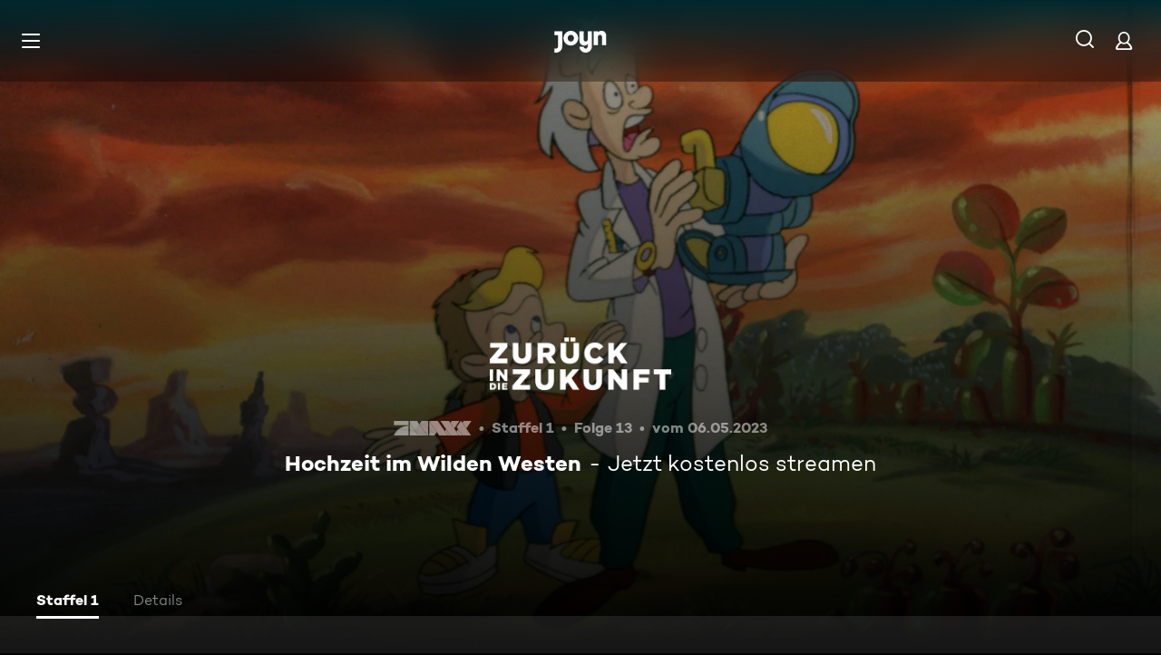

--- FILE ---
content_type: text/html; charset=utf-8
request_url: https://www.joyn.de/serien/zurueck-in-die-zukunft/1-13-hochzeit-im-wilden-westen-bp0e2dfvs3tp?svod=true
body_size: 14603
content:
<!DOCTYPE html><html lang="de" class="Layout--rebranded"><head><meta charSet="utf-8" data-next-head=""/><style data-next-head="">:root { --global-styles-background: unset; --global-styles-overflow: auto; }</style><link rel="preload" href="/_next/static/media/ico-hamburger.5f4f2bc7.svg" as="image" data-next-head=""/><link rel="preload" href="/_next/static/media/ico-search.ac34d4c0.svg" as="image" data-next-head=""/><link rel="preload" href="/_next/static/media/ico-account.345e57f6.svg" as="image" data-next-head=""/><title data-next-head="">Zurück in die Zukunft Staffel 1 Folge 13: Hochzeit im Wilden Westen</title><meta name="viewport" content="width=device-width, initial-scale=1, maximum-scale=5.0" data-next-head=""/><meta name="theme-color" content="#000" data-next-head=""/><meta name="apple-mobile-web-app-capable" content="yes" data-next-head=""/><meta name="mobile-web-app-capable" content="yes" data-next-head=""/><meta name="google.play-app" content="app-id=de.prosiebensat1digital.seventv" data-next-head=""/><meta name="google-site-verification" content="57Ow9iiym1b7861sXjFIB0ALbf1PHo2CEHMpkrdSokc" data-next-head=""/><meta name="application-name" content="Joyn" data-next-head=""/><meta name="apple-mobile-web-app-status-bar-style" content="black-translucent" data-next-head=""/><meta name="apple-mobile-web-app-title" content="Joyn" data-next-head=""/><link rel="dns-prefetch" href="https://img.joyn.de" data-next-head=""/><link rel="dns-prefetch" href="https://hello.myfonts.net" data-next-head=""/><link rel="search" href="https://www.joyn.de/opensearch.xml" type="application/opensearchdescription+xml" title="Joyn" data-next-head=""/><link rel="dns-prefetch" href="https://auth.joyn.de" data-next-head=""/><link rel="preconnect" href="https://api.joyn.de/graphql" data-next-head=""/><link rel="apple-touch-icon" href="/icons/apple-touch-icon-57x57.png" sizes="57x57" data-next-head=""/><link rel="apple-touch-icon" href="/icons/apple-touch-icon-60x60.png" sizes="60x60" data-next-head=""/><link rel="apple-touch-icon" href="/icons/apple-touch-icon-72x72.png" sizes="72x72" data-next-head=""/><link rel="apple-touch-icon" href="/icons/apple-touch-icon-76x76.png" sizes="76x76" data-next-head=""/><link rel="apple-touch-icon" href="/icons/apple-touch-icon-114x114.png" sizes="114x114" data-next-head=""/><link rel="apple-touch-icon" href="/icons/apple-touch-icon-120x120.png" sizes="120x120" data-next-head=""/><link rel="apple-touch-icon" href="/icons/apple-touch-icon-144x144.png" sizes="144x144" data-next-head=""/><link rel="apple-touch-icon" href="/icons/apple-touch-icon-152x152.png" sizes="152x152" data-next-head=""/><link rel="apple-touch-icon" href="/icons/apple-touch-icon-167x167.png" sizes="167x167" data-next-head=""/><link rel="apple-touch-icon" href="/icons/apple-touch-icon-180x180.png" sizes="180x180" data-next-head=""/><link rel="apple-touch-icon" href="/icons/apple-touch-icon-1024x1024.png" sizes="1024x1024" data-next-head=""/><link rel="apple-touch-startup-image" href="/icons/apple-touch-startup-image-640x1136.png" media="(device-width: 320px) and (device-height: 568px) and (-webkit-device-pixel-ratio: 2) and (orientation: portrait)" data-next-head=""/><link rel="apple-touch-startup-image" href="/icons/apple-touch-startup-image-750x1334.png" media="(device-width: 375px) and (device-height: 667px) and (-webkit-device-pixel-ratio: 2) and (orientation: portrait)" data-next-head=""/><link rel="apple-touch-startup-image" href="/icons/apple-touch-startup-image-828x1792.png" media="(device-width: 414px) and (device-height: 896px) and (-webkit-device-pixel-ratio: 2) and (orientation: portrait)" data-next-head=""/><link rel="apple-touch-startup-image" href="/icons/apple-touch-startup-image-1125x2436.png" media="(device-width: 375px) and (device-height: 812px) and (-webkit-device-pixel-ratio: 3) and (orientation: portrait)" data-next-head=""/><link rel="apple-touch-startup-image" href="/icons/apple-touch-startup-image-1242x2208.png" media="(device-width: 414px) and (device-height: 736px) and (-webkit-device-pixel-ratio: 3) and (orientation: portrait)" data-next-head=""/><link rel="apple-touch-startup-image" href="/icons/apple-touch-startup-image-1242x2688.png" media="(device-width: 414px) and (device-height: 896px) and (-webkit-device-pixel-ratio: 3) and (orientation: portrait)" data-next-head=""/><link rel="apple-touch-startup-image" href="/icons/apple-touch-startup-image-1536x2048.png" media="(device-width: 768px) and (device-height: 1024px) and (-webkit-device-pixel-ratio: 2) and (orientation: portrait)" data-next-head=""/><link rel="apple-touch-startup-image" href="/icons/apple-touch-startup-image-1668x2224.png" media="(device-width: 834px) and (device-height: 1112px) and (-webkit-device-pixel-ratio: 2) and (orientation: portrait)" data-next-head=""/><link rel="apple-touch-startup-image" href="/icons/apple-touch-startup-image-1668x2388.png" media="(device-width: 834px) and (device-height: 1194px) and (-webkit-device-pixel-ratio: 2) and (orientation: portrait)" data-next-head=""/><link rel="apple-touch-startup-image" href="/icons/apple-touch-startup-image-2048x2732.png" media="(device-width: 1024px) and (device-height: 1366px) and (-webkit-device-pixel-ratio: 2) and (orientation: portrait)" data-next-head=""/><link rel="apple-touch-startup-image" href="/icons/apple-touch-startup-image-1620x2160.png" media="(device-width: 810px) and (device-height: 1080px) and (-webkit-device-pixel-ratio: 2) and (orientation: portrait)" data-next-head=""/><link rel="apple-touch-startup-image" href="/icons/apple-touch-startup-image-1136x640.png" media="(device-width: 320px) and (device-height: 568px) and (-webkit-device-pixel-ratio: 2) and (orientation: landscape)" data-next-head=""/><link rel="apple-touch-startup-image" href="/icons/apple-touch-startup-image-1334x750.png" media="(device-width: 375px) and (device-height: 667px) and (-webkit-device-pixel-ratio: 2) and (orientation: landscape)" data-next-head=""/><link rel="apple-touch-startup-image" href="/icons/apple-touch-startup-image-1792x828.png" media="(device-width: 414px) and (device-height: 896px) and (-webkit-device-pixel-ratio: 2) and (orientation: landscape)" data-next-head=""/><link rel="apple-touch-startup-image" href="/icons/apple-touch-startup-image-2436x1125.png" media="(device-width: 375px) and (device-height: 812px) and (-webkit-device-pixel-ratio: 3) and (orientation: landscape)" data-next-head=""/><link rel="apple-touch-startup-image" href="/icons/apple-touch-startup-image-2208x1242.png" media="(device-width: 414px) and (device-height: 736px) and (-webkit-device-pixel-ratio: 3) and (orientation: landscape)" data-next-head=""/><link rel="apple-touch-startup-image" href="/icons/apple-touch-startup-image-2688x1242.png" media="(device-width: 414px) and (device-height: 896px) and (-webkit-device-pixel-ratio: 3) and (orientation: landscape)" data-next-head=""/><link rel="apple-touch-startup-image" href="/icons/apple-touch-startup-image-2048x1536.png" media="(device-width: 768px) and (device-height: 1024px) and (-webkit-device-pixel-ratio: 2) and (orientation: landscape)" data-next-head=""/><link rel="apple-touch-startup-image" href="/icons/apple-touch-startup-image-2224x1668.png" media="(device-width: 834px) and (device-height: 1112px) and (-webkit-device-pixel-ratio: 2) and (orientation: landscape)" data-next-head=""/><link rel="apple-touch-startup-image" href="/icons/apple-touch-startup-image-2388x1668.png" media="(device-width: 834px) and (device-height: 1194px) and (-webkit-device-pixel-ratio: 2) and (orientation: landscape)" data-next-head=""/><link rel="apple-touch-startup-image" href="/icons/apple-touch-startup-image-2732x2048.png" media="(device-width: 1024px) and (device-height: 1366px) and (-webkit-device-pixel-ratio: 2) and (orientation: landscape)" data-next-head=""/><link rel="apple-touch-startup-image" href="/icons/apple-touch-startup-image-2160x1620.png" media="(device-width: 810px) and (device-height: 1080px) and (-webkit-device-pixel-ratio: 2) and (orientation: landscape)" data-next-head=""/><meta name="description" content="Doc Brown und Marty McFly sind bereit für neue Abenteuer. Im geliebten DeLorean erkunden sie die unendlichen Möglichkeiten des Zeitreisens. Mit dabei sind…" data-next-head=""/><link rel="canonical" href="https://www.joyn.de/serien/zurueck-in-die-zukunft/1-13-hochzeit-im-wilden-westen-bp0e2dfvs3tp" data-next-head=""/><meta name="robots" content="max-image-preview:large" data-next-head=""/><meta property="og:url" content="https://www.joyn.de/serien/zurueck-in-die-zukunft/1-13-hochzeit-im-wilden-westen-bp0e2dfvs3tp" data-next-head=""/><meta property="og:type" content="video" data-next-head=""/><meta property="og:title" content="Zurück in die Zukunft Staffel 1 Folge 13: Hochzeit im Wilden Westen" data-next-head=""/><meta property="og:description" content="Doc Brown und Marty McFly sind bereit für neue Abenteuer. Im geliebten DeLorean erkunden sie die unendlichen Möglichkeiten des Zeitreisens. Mit dabei sind…" data-next-head=""/><meta property="og:image" content="https://img.joyn.de/ing/originals/t-005/i_tbjd1ffvvibx_videoStill.jpg/profile:nextgen-web-herolandscape-1920x" data-next-head=""/><link data-next-font="" rel="preconnect" href="/" crossorigin="anonymous"/><link rel="preload" href="/_next/static/css/3b76ea41af6a5525.css" as="style"/><link rel="stylesheet" href="/_next/static/css/3b76ea41af6a5525.css" data-n-g=""/><link rel="preload" href="/_next/static/css/bb9cb7be03c1b9de.css" as="style"/><link rel="stylesheet" href="/_next/static/css/bb9cb7be03c1b9de.css"/><link rel="preload" href="/_next/static/css/96372143ae9ecee1.css" as="style"/><link rel="stylesheet" href="/_next/static/css/96372143ae9ecee1.css" data-n-p=""/><link rel="preload" href="/_next/static/css/fa8f87d0b124321f.css" as="style"/><link rel="stylesheet" href="/_next/static/css/fa8f87d0b124321f.css" data-n-p=""/><link rel="preload" href="/_next/static/css/749c41dc25f72333.css" as="style"/><link rel="stylesheet" href="/_next/static/css/749c41dc25f72333.css" data-n-p=""/><link rel="preload" href="/_next/static/css/0190253f8ba37786.css" as="style"/><link rel="stylesheet" href="/_next/static/css/0190253f8ba37786.css"/><link rel="preload" href="/_next/static/css/75f3427f5d7ee0cd.css" as="style"/><link rel="stylesheet" href="/_next/static/css/75f3427f5d7ee0cd.css"/><link rel="preload" href="/_next/static/css/2154022d9faba969.css" as="style"/><link rel="stylesheet" href="/_next/static/css/2154022d9faba969.css"/><link rel="preload" href="/_next/static/css/3b3166b90dbe0d04.css" as="style"/><link rel="stylesheet" href="/_next/static/css/3b3166b90dbe0d04.css"/><noscript data-n-css=""></noscript><script defer="" nomodule="" src="/_next/static/chunks/polyfills-42372ed130431b0a.js"></script><script defer="" src="/_next/static/chunks/8971.e2528117f8208d54.js"></script><script defer="" src="/_next/static/chunks/624-196ccb2bf944450a.js"></script><script src="/_next/static/chunks/webpack-bca82143e97d32e6.js" defer=""></script><script src="/_next/static/chunks/framework-69a15deaad19de9e.js" defer=""></script><script src="/_next/static/chunks/main-7dc8fbff98e35332.js" defer=""></script><script src="/_next/static/chunks/pages/_app-e5c6f79e68726254.js" defer=""></script><script src="/_next/static/chunks/5892-9251e5ebe3f8e3d7.js" defer=""></script><script src="/_next/static/chunks/8125-93074073ca94c638.js" defer=""></script><script src="/_next/static/chunks/5800-3ae8569fb821a34f.js" defer=""></script><script src="/_next/static/chunks/3583-c4ddd537f8375058.js" defer=""></script><script src="/_next/static/chunks/2466-7b5fd66f12e04a5b.js" defer=""></script><script src="/_next/static/chunks/7101-ba71287131cd52b4.js" defer=""></script><script src="/_next/static/chunks/3550-d706f90fd13b79d0.js" defer=""></script><script src="/_next/static/chunks/829-053625010c42b0af.js" defer=""></script><script src="/_next/static/chunks/7006-5aa42bf44de13749.js" defer=""></script><script src="/_next/static/chunks/1914-8001b77127d199e6.js" defer=""></script><script src="/_next/static/chunks/2756-7a91a592050c2fbe.js" defer=""></script><script src="/_next/static/chunks/3389-ab60bf9466e85018.js" defer=""></script><script src="/_next/static/chunks/8899-723d9e196c0f2c75.js" defer=""></script><script src="/_next/static/chunks/2420-b4b193e6f16363be.js" defer=""></script><script src="/_next/static/chunks/3768-505fe876b7ac495c.js" defer=""></script><script src="/_next/static/chunks/pages/serien/%5Bseries%5D/%5Bepisode%5D-b5d5345cb7acd46b.js" defer=""></script><script src="/_next/static/d3hvwulERCuyVjokclprw/_buildManifest.js" defer=""></script><script src="/_next/static/d3hvwulERCuyVjokclprw/_ssgManifest.js" defer=""></script></head><body style="background-color:black"><div id="__next"><a class="SkipLinkMarkup_SkipLinkMarkup__BlmTO" href="#skip-link-focus-target" data-testid="SKIPL">Zum Inhalt springen</a><a class="SkipLinkMarkup_SkipLinkMarkup__BlmTO" href="/barrierefreie-inhalte" data-testid="SKIPLBF">Barrierefrei</a><div class="PageLayoutFooterSpacer_PageLayoutFooterSpacer__y809t"><div style="--page-layout-position:static" class="PageLayoutMarkup_PageLayoutMarkup__Hwb0K"><div class="Header_Header__InterSectionWrapper__ieRtc"></div><header class=""><div style="--header-background-opacity:0.7" class="Header_Header__GradientWrapper__ZbMw1 Header_Header__GradientWrapper--rebranded__ONCDs"></div><div class="Header_BackDrop__duc3U Header_BackDrop--rebranded___LEQW" style="--header-backdrop-animation-duration:0.2s"></div><div class="Header_HeaderWrapper__1sZ_R Header_HeaderWrapper--mobile__7nxk8 Header_HeaderWrapper--mobile--logo-centered__9GTr3" data-testid="HDRM"><button aria-controls="HeaderMobileUl" aria-expanded="false" class="HamburgerButton_HamburgerButton__9MVwo" data-testid="HM"><img alt="Hauptmenü" width="28" height="28" decoding="async" data-nimg="1" style="color:transparent" src="/_next/static/media/ico-hamburger.5f4f2bc7.svg"/></button><a href="/" class="HeaderLogo_HeaderLogo__wv9x4 HeaderLogo_HeaderLogo--center__Mht_R" data-testid="HDRLG"><svg width="67px" height="28px" viewBox="0 0 67 28" fill="none"><title>Joyn</title><path d="M25.112 9.45c0-2.45-1.662-4.287-4.024-4.287-2.363 0-4.026 1.837-4.026 4.287s1.663 4.287 4.025 4.287c2.363 0 4.025-1.837 4.025-4.287zm5.425 0c0 5.21-4.239 9.45-9.45 9.45-5.21 0-9.45-4.24-9.45-9.45 0-5.21 4.24-9.45 9.45-9.45 5.211 0 9.45 4.24 9.45 9.45zM0 .525v5.162h4.638v14.175c0 1.576-.875 2.976-2.625 2.976H0V28h2.013c4.724 0 8.05-3.719 8.05-8.269V.525H0zM60.463 0c-1.574 0-3.302.442-4.55 1.99V.525h-5.425v17.85h5.424V8.225c0-1.662.875-3.062 2.617-3.062 1.758 0 2.633 1.4 2.633 2.975v10.237h5.426V7c0-4.462-2.45-7-6.125-7zM42.787.525h5.426v19.206c0 4.55-3.325 8.269-8.05 8.269-4.638 0-8.05-3.675-8.05-7.7h5.424c.088 1.4 1.138 2.537 2.625 2.537 1.75 0 2.625-1.4 2.625-2.975V16.91c-1.248 1.548-2.976 1.99-4.55 1.99-3.675 0-6.125-2.538-6.125-7V.525h5.425v10.238c0 1.574.875 2.974 2.634 2.974 1.741 0 2.616-1.4 2.616-3.062V.525z" fill="currentColor" fill-rule="evenodd"></path></svg></a><nav class="MainMenu_MainMenuNav__nCD_O MainMenu_MainMenuNav--closed__tCqDG" aria-label="Haupt Menüleiste" data-testid="HDRNAV"><ul class="MainMenu_MainMenuList__fQq7j"><div data-testid="VISH" class="VisuallyHidden_VisuallyHidden__PjC9D"><li class="MainMenuItem_MainMenuListItem__Oo1Ef"><a class="MainMenuItem_MainMenuItemLink__9rotL MainMenuItem_MainMenuItemLink--rebranded__I6oI2" data-testid="HDRNAVNP" href="/"><span style="--ui-typography-font-family-xxxs:var(--global-ui-font-campton-book);--ui-typography-font-size-xxxs:1rem;--ui-typography-line-height-xxxs:1.2;--ui-typography-font-family-m:var(--global-ui-font-campton-book);--ui-typography-font-size-m:0.9375rem;--ui-typography-line-height-m:1.2;--ui-typography-font-family-l:var(--global-ui-font-campton-book);--ui-typography-font-size-l:1.125rem;--ui-typography-line-height-l:1.2" class="Typography_Typography__iP2DB MainMenuItem_MainMenuItemLinkTextPlaceholder__mOGNm Typography_Typography--xxxs__t9bQF Typography_Typography--m__D_XQd Typography_Typography--l__KSpvV" aria-hidden="true">Neu &amp; beliebt</span><span style="--ui-typography-font-family-xxxs:var(--global-ui-font-campton-book);--ui-typography-font-size-xxxs:1rem;--ui-typography-line-height-xxxs:1.2;--ui-typography-font-family-m:var(--global-ui-font-campton-book);--ui-typography-font-size-m:0.9375rem;--ui-typography-line-height-m:1.2;--ui-typography-font-family-l:var(--global-ui-font-campton-book);--ui-typography-font-size-l:1.125rem;--ui-typography-line-height-l:1.2" class="Typography_Typography__iP2DB MainMenuItem_MainMenuItemLinkText__Z3JtH Typography_Typography--xxxs__t9bQF Typography_Typography--m__D_XQd Typography_Typography--l__KSpvV">Neu &amp; beliebt</span></a></li></div><div data-testid="VISH" class="VisuallyHidden_VisuallyHidden__PjC9D"><li class="MainMenuItem_MainMenuListItem__Oo1Ef"><a class="MainMenuItem_MainMenuItemLink__9rotL MainMenuItem_MainMenuItemLink--rebranded__I6oI2" data-testid="HDRNAVFY" href="/fuer-dich"><span style="--ui-typography-font-family-xxxs:var(--global-ui-font-campton-book);--ui-typography-font-size-xxxs:1rem;--ui-typography-line-height-xxxs:1.2;--ui-typography-font-family-m:var(--global-ui-font-campton-book);--ui-typography-font-size-m:0.9375rem;--ui-typography-line-height-m:1.2;--ui-typography-font-family-l:var(--global-ui-font-campton-book);--ui-typography-font-size-l:1.125rem;--ui-typography-line-height-l:1.2" class="Typography_Typography__iP2DB MainMenuItem_MainMenuItemLinkTextPlaceholder__mOGNm Typography_Typography--xxxs__t9bQF Typography_Typography--m__D_XQd Typography_Typography--l__KSpvV" aria-hidden="true">Für Dich</span><span style="--ui-typography-font-family-xxxs:var(--global-ui-font-campton-book);--ui-typography-font-size-xxxs:1rem;--ui-typography-line-height-xxxs:1.2;--ui-typography-font-family-m:var(--global-ui-font-campton-book);--ui-typography-font-size-m:0.9375rem;--ui-typography-line-height-m:1.2;--ui-typography-font-family-l:var(--global-ui-font-campton-book);--ui-typography-font-size-l:1.125rem;--ui-typography-line-height-l:1.2" class="Typography_Typography__iP2DB MainMenuItem_MainMenuItemLinkText__Z3JtH Typography_Typography--xxxs__t9bQF Typography_Typography--m__D_XQd Typography_Typography--l__KSpvV">Für Dich</span></a></li></div><div data-testid="VISH" class="VisuallyHidden_VisuallyHidden__PjC9D"><li class="MainMenuItem_MainMenuListItem__Oo1Ef"><a class="MainMenuItem_MainMenuItemLink__9rotL MainMenuItem_MainMenuItemLink--rebranded__I6oI2" data-testid="HDRNAVME" href="/mediatheken"><span style="--ui-typography-font-family-xxxs:var(--global-ui-font-campton-book);--ui-typography-font-size-xxxs:1rem;--ui-typography-line-height-xxxs:1.2;--ui-typography-font-family-m:var(--global-ui-font-campton-book);--ui-typography-font-size-m:0.9375rem;--ui-typography-line-height-m:1.2;--ui-typography-font-family-l:var(--global-ui-font-campton-book);--ui-typography-font-size-l:1.125rem;--ui-typography-line-height-l:1.2" class="Typography_Typography__iP2DB MainMenuItem_MainMenuItemLinkTextPlaceholder__mOGNm Typography_Typography--xxxs__t9bQF Typography_Typography--m__D_XQd Typography_Typography--l__KSpvV" aria-hidden="true">Mediatheken</span><span style="--ui-typography-font-family-xxxs:var(--global-ui-font-campton-book);--ui-typography-font-size-xxxs:1rem;--ui-typography-line-height-xxxs:1.2;--ui-typography-font-family-m:var(--global-ui-font-campton-book);--ui-typography-font-size-m:0.9375rem;--ui-typography-line-height-m:1.2;--ui-typography-font-family-l:var(--global-ui-font-campton-book);--ui-typography-font-size-l:1.125rem;--ui-typography-line-height-l:1.2" class="Typography_Typography__iP2DB MainMenuItem_MainMenuItemLinkText__Z3JtH Typography_Typography--xxxs__t9bQF Typography_Typography--m__D_XQd Typography_Typography--l__KSpvV">Mediatheken</span></a></li></div><div data-testid="VISH" class="VisuallyHidden_VisuallyHidden__PjC9D"><li class="MainMenuItem_MainMenuListItem__Oo1Ef"><a class="MainMenuItem_MainMenuItemLink__9rotL MainMenuItem_MainMenuItemLink--rebranded__I6oI2" data-testid="HDRNAVL" href="/play/live-tv"><span style="--ui-typography-font-family-xxxs:var(--global-ui-font-campton-book);--ui-typography-font-size-xxxs:1rem;--ui-typography-line-height-xxxs:1.2;--ui-typography-font-family-m:var(--global-ui-font-campton-book);--ui-typography-font-size-m:0.9375rem;--ui-typography-line-height-m:1.2;--ui-typography-font-family-l:var(--global-ui-font-campton-book);--ui-typography-font-size-l:1.125rem;--ui-typography-line-height-l:1.2" class="Typography_Typography__iP2DB MainMenuItem_MainMenuItemLinkTextPlaceholder__mOGNm Typography_Typography--xxxs__t9bQF Typography_Typography--m__D_XQd Typography_Typography--l__KSpvV" aria-hidden="true">Live TV</span><span style="--ui-typography-font-family-xxxs:var(--global-ui-font-campton-book);--ui-typography-font-size-xxxs:1rem;--ui-typography-line-height-xxxs:1.2;--ui-typography-font-family-m:var(--global-ui-font-campton-book);--ui-typography-font-size-m:0.9375rem;--ui-typography-line-height-m:1.2;--ui-typography-font-family-l:var(--global-ui-font-campton-book);--ui-typography-font-size-l:1.125rem;--ui-typography-line-height-l:1.2" class="Typography_Typography__iP2DB MainMenuItem_MainMenuItemLinkText__Z3JtH Typography_Typography--xxxs__t9bQF Typography_Typography--m__D_XQd Typography_Typography--l__KSpvV">Live TV</span></a></li></div><div data-testid="VISH" class="VisuallyHidden_VisuallyHidden__PjC9D"><li class="MainMenuItem_MainMenuListItem__Oo1Ef"><a class="MainMenuItem_MainMenuItemLink__9rotL MainMenuItem_MainMenuItemLink--rebranded__I6oI2" data-testid="HDRNAVS" href="/serien"><span style="--ui-typography-font-family-xxxs:var(--global-ui-font-campton-book);--ui-typography-font-size-xxxs:1rem;--ui-typography-line-height-xxxs:1.2;--ui-typography-font-family-m:var(--global-ui-font-campton-book);--ui-typography-font-size-m:0.9375rem;--ui-typography-line-height-m:1.2;--ui-typography-font-family-l:var(--global-ui-font-campton-book);--ui-typography-font-size-l:1.125rem;--ui-typography-line-height-l:1.2" class="Typography_Typography__iP2DB MainMenuItem_MainMenuItemLinkTextPlaceholder__mOGNm Typography_Typography--xxxs__t9bQF Typography_Typography--m__D_XQd Typography_Typography--l__KSpvV" aria-hidden="true">Serien</span><span style="--ui-typography-font-family-xxxs:var(--global-ui-font-campton-book);--ui-typography-font-size-xxxs:1rem;--ui-typography-line-height-xxxs:1.2;--ui-typography-font-family-m:var(--global-ui-font-campton-book);--ui-typography-font-size-m:0.9375rem;--ui-typography-line-height-m:1.2;--ui-typography-font-family-l:var(--global-ui-font-campton-book);--ui-typography-font-size-l:1.125rem;--ui-typography-line-height-l:1.2" class="Typography_Typography__iP2DB MainMenuItem_MainMenuItemLinkText__Z3JtH Typography_Typography--xxxs__t9bQF Typography_Typography--m__D_XQd Typography_Typography--l__KSpvV">Serien</span></a></li></div><div data-testid="VISH" class="VisuallyHidden_VisuallyHidden__PjC9D"><li class="MainMenuItem_MainMenuListItem__Oo1Ef"><a class="MainMenuItem_MainMenuItemLink__9rotL MainMenuItem_MainMenuItemLink--rebranded__I6oI2" data-testid="HDRNAVM" href="/filme"><span style="--ui-typography-font-family-xxxs:var(--global-ui-font-campton-book);--ui-typography-font-size-xxxs:1rem;--ui-typography-line-height-xxxs:1.2;--ui-typography-font-family-m:var(--global-ui-font-campton-book);--ui-typography-font-size-m:0.9375rem;--ui-typography-line-height-m:1.2;--ui-typography-font-family-l:var(--global-ui-font-campton-book);--ui-typography-font-size-l:1.125rem;--ui-typography-line-height-l:1.2" class="Typography_Typography__iP2DB MainMenuItem_MainMenuItemLinkTextPlaceholder__mOGNm Typography_Typography--xxxs__t9bQF Typography_Typography--m__D_XQd Typography_Typography--l__KSpvV" aria-hidden="true">Filme</span><span style="--ui-typography-font-family-xxxs:var(--global-ui-font-campton-book);--ui-typography-font-size-xxxs:1rem;--ui-typography-line-height-xxxs:1.2;--ui-typography-font-family-m:var(--global-ui-font-campton-book);--ui-typography-font-size-m:0.9375rem;--ui-typography-line-height-m:1.2;--ui-typography-font-family-l:var(--global-ui-font-campton-book);--ui-typography-font-size-l:1.125rem;--ui-typography-line-height-l:1.2" class="Typography_Typography__iP2DB MainMenuItem_MainMenuItemLinkText__Z3JtH Typography_Typography--xxxs__t9bQF Typography_Typography--m__D_XQd Typography_Typography--l__KSpvV">Filme</span></a></li></div><div data-testid="VISH" class="VisuallyHidden_VisuallyHidden__PjC9D"><li class="MainMenuItem_MainMenuListItem__Oo1Ef"><a class="MainMenuItem_MainMenuItemLink__9rotL MainMenuItem_MainMenuItemLink--rebranded__I6oI2" data-testid="HDRNAVSP" href="/sport"><span style="--ui-typography-font-family-xxxs:var(--global-ui-font-campton-book);--ui-typography-font-size-xxxs:1rem;--ui-typography-line-height-xxxs:1.2;--ui-typography-font-family-m:var(--global-ui-font-campton-book);--ui-typography-font-size-m:0.9375rem;--ui-typography-line-height-m:1.2;--ui-typography-font-family-l:var(--global-ui-font-campton-book);--ui-typography-font-size-l:1.125rem;--ui-typography-line-height-l:1.2" class="Typography_Typography__iP2DB MainMenuItem_MainMenuItemLinkTextPlaceholder__mOGNm Typography_Typography--xxxs__t9bQF Typography_Typography--m__D_XQd Typography_Typography--l__KSpvV" aria-hidden="true">Sport</span><span style="--ui-typography-font-family-xxxs:var(--global-ui-font-campton-book);--ui-typography-font-size-xxxs:1rem;--ui-typography-line-height-xxxs:1.2;--ui-typography-font-family-m:var(--global-ui-font-campton-book);--ui-typography-font-size-m:0.9375rem;--ui-typography-line-height-m:1.2;--ui-typography-font-family-l:var(--global-ui-font-campton-book);--ui-typography-font-size-l:1.125rem;--ui-typography-line-height-l:1.2" class="Typography_Typography__iP2DB MainMenuItem_MainMenuItemLinkText__Z3JtH Typography_Typography--xxxs__t9bQF Typography_Typography--m__D_XQd Typography_Typography--l__KSpvV">Sport</span></a></li></div><div data-testid="VISH" class="VisuallyHidden_VisuallyHidden__PjC9D"><li class="MainMenuItem_MainMenuListItem__Oo1Ef"><a class="MainMenuItem_MainMenuItemLink__9rotL MainMenuItem_MainMenuItemLink--rebranded__I6oI2" data-testid="HDRNAVN" href="/news"><span style="--ui-typography-font-family-xxxs:var(--global-ui-font-campton-book);--ui-typography-font-size-xxxs:1rem;--ui-typography-line-height-xxxs:1.2;--ui-typography-font-family-m:var(--global-ui-font-campton-book);--ui-typography-font-size-m:0.9375rem;--ui-typography-line-height-m:1.2;--ui-typography-font-family-l:var(--global-ui-font-campton-book);--ui-typography-font-size-l:1.125rem;--ui-typography-line-height-l:1.2" class="Typography_Typography__iP2DB MainMenuItem_MainMenuItemLinkTextPlaceholder__mOGNm Typography_Typography--xxxs__t9bQF Typography_Typography--m__D_XQd Typography_Typography--l__KSpvV" aria-hidden="true">News &amp; Doku</span><span style="--ui-typography-font-family-xxxs:var(--global-ui-font-campton-book);--ui-typography-font-size-xxxs:1rem;--ui-typography-line-height-xxxs:1.2;--ui-typography-font-family-m:var(--global-ui-font-campton-book);--ui-typography-font-size-m:0.9375rem;--ui-typography-line-height-m:1.2;--ui-typography-font-family-l:var(--global-ui-font-campton-book);--ui-typography-font-size-l:1.125rem;--ui-typography-line-height-l:1.2" class="Typography_Typography__iP2DB MainMenuItem_MainMenuItemLinkText__Z3JtH Typography_Typography--xxxs__t9bQF Typography_Typography--m__D_XQd Typography_Typography--l__KSpvV">News &amp; Doku</span></a></li></div><div data-testid="VISH" class="VisuallyHidden_VisuallyHidden__PjC9D"><li class="MainMenuItem_MainMenuListItem__Oo1Ef"><a class="MainMenuItem_MainMenuItemLink__9rotL MainMenuItem_MainMenuItemLink--rebranded__I6oI2" data-testid="" href="/bts"><span style="--ui-typography-font-family-xxxs:var(--global-ui-font-campton-book);--ui-typography-font-size-xxxs:1rem;--ui-typography-line-height-xxxs:1.2;--ui-typography-font-family-m:var(--global-ui-font-campton-book);--ui-typography-font-size-m:0.9375rem;--ui-typography-line-height-m:1.2;--ui-typography-font-family-l:var(--global-ui-font-campton-book);--ui-typography-font-size-l:1.125rem;--ui-typography-line-height-l:1.2" class="Typography_Typography__iP2DB MainMenuItem_MainMenuItemLinkTextPlaceholder__mOGNm Typography_Typography--xxxs__t9bQF Typography_Typography--m__D_XQd Typography_Typography--l__KSpvV" aria-hidden="true">Behind The Screens</span><span style="--ui-typography-font-family-xxxs:var(--global-ui-font-campton-book);--ui-typography-font-size-xxxs:1rem;--ui-typography-line-height-xxxs:1.2;--ui-typography-font-family-m:var(--global-ui-font-campton-book);--ui-typography-font-size-m:0.9375rem;--ui-typography-line-height-m:1.2;--ui-typography-font-family-l:var(--global-ui-font-campton-book);--ui-typography-font-size-l:1.125rem;--ui-typography-line-height-l:1.2" class="Typography_Typography__iP2DB MainMenuItem_MainMenuItemLinkText__Z3JtH Typography_Typography--xxxs__t9bQF Typography_Typography--m__D_XQd Typography_Typography--l__KSpvV">Behind The Screens</span></a></li></div></ul></nav><a class="HeaderSearch_HeaderSearchWrapper__fi4Kx" data-testid="HDRSB" href="/suche"><img alt="Suche" width="28" height="28" decoding="async" data-nimg="1" style="color:transparent" src="/_next/static/media/ico-search.ac34d4c0.svg"/></a><a href="/mein-account" class="HeaderAccountIcon_HeaderAccountLink__lp2jf" data-testid="LGST" aria-label="Login" style="--header-account-background-color:transparent"><img alt="Mein Account" width="28" height="28" decoding="async" data-nimg="1" style="color:transparent" src="/_next/static/media/ico-account.345e57f6.svg"/></a></div><div class="Header_HeaderWrapper__1sZ_R Header_HeaderWrapper--desktop__STpjL" data-testid="HDRD"><a href="/" class="HeaderLogo_HeaderLogo__wv9x4 HeaderLogo_HeaderLogo--center__Mht_R" data-testid="HDRLG"><svg width="67px" height="28px" viewBox="0 0 67 28" fill="none"><title>Joyn</title><path d="M25.112 9.45c0-2.45-1.662-4.287-4.024-4.287-2.363 0-4.026 1.837-4.026 4.287s1.663 4.287 4.025 4.287c2.363 0 4.025-1.837 4.025-4.287zm5.425 0c0 5.21-4.239 9.45-9.45 9.45-5.21 0-9.45-4.24-9.45-9.45 0-5.21 4.24-9.45 9.45-9.45 5.211 0 9.45 4.24 9.45 9.45zM0 .525v5.162h4.638v14.175c0 1.576-.875 2.976-2.625 2.976H0V28h2.013c4.724 0 8.05-3.719 8.05-8.269V.525H0zM60.463 0c-1.574 0-3.302.442-4.55 1.99V.525h-5.425v17.85h5.424V8.225c0-1.662.875-3.062 2.617-3.062 1.758 0 2.633 1.4 2.633 2.975v10.237h5.426V7c0-4.462-2.45-7-6.125-7zM42.787.525h5.426v19.206c0 4.55-3.325 8.269-8.05 8.269-4.638 0-8.05-3.675-8.05-7.7h5.424c.088 1.4 1.138 2.537 2.625 2.537 1.75 0 2.625-1.4 2.625-2.975V16.91c-1.248 1.548-2.976 1.99-4.55 1.99-3.675 0-6.125-2.538-6.125-7V.525h5.425v10.238c0 1.574.875 2.974 2.634 2.974 1.741 0 2.616-1.4 2.616-3.062V.525z" fill="currentColor" fill-rule="evenodd"></path></svg></a><nav class="MainMenu_MainMenuNav__nCD_O MainMenu_MainMenuNav--closed__tCqDG" aria-label="Haupt Menüleiste" data-testid="HDRNAV"><ul class="MainMenu_MainMenuList__fQq7j"><div data-testid="VISH" class="VisuallyHidden_VisuallyHidden__PjC9D"><li class="MainMenuItem_MainMenuListItem__Oo1Ef MainMenuItem_MainMenuListItem--desktop__3uOpQ"><a class="MainMenuItem_MainMenuItemLink__9rotL MainMenuItem_MainMenuItemLink--rebranded__I6oI2" data-testid="HDRNAVNP" href="/"><span style="--ui-typography-font-family-xxxs:var(--global-ui-font-campton-book);--ui-typography-font-size-xxxs:1rem;--ui-typography-line-height-xxxs:1.2;--ui-typography-font-family-m:var(--global-ui-font-campton-book);--ui-typography-font-size-m:0.9375rem;--ui-typography-line-height-m:1.2;--ui-typography-font-family-l:var(--global-ui-font-campton-book);--ui-typography-font-size-l:1.125rem;--ui-typography-line-height-l:1.2" class="Typography_Typography__iP2DB MainMenuItem_MainMenuItemLinkTextPlaceholder__mOGNm Typography_Typography--xxxs__t9bQF Typography_Typography--m__D_XQd Typography_Typography--l__KSpvV" aria-hidden="true">Neu &amp; beliebt</span><span style="--ui-typography-font-family-xxxs:var(--global-ui-font-campton-book);--ui-typography-font-size-xxxs:1rem;--ui-typography-line-height-xxxs:1.2;--ui-typography-font-family-m:var(--global-ui-font-campton-book);--ui-typography-font-size-m:0.9375rem;--ui-typography-line-height-m:1.2;--ui-typography-font-family-l:var(--global-ui-font-campton-book);--ui-typography-font-size-l:1.125rem;--ui-typography-line-height-l:1.2" class="Typography_Typography__iP2DB MainMenuItem_MainMenuItemLinkText__Z3JtH Typography_Typography--xxxs__t9bQF Typography_Typography--m__D_XQd Typography_Typography--l__KSpvV">Neu &amp; beliebt</span></a></li></div><div data-testid="VISH" class="VisuallyHidden_VisuallyHidden__PjC9D"><li class="MainMenuItem_MainMenuListItem__Oo1Ef MainMenuItem_MainMenuListItem--desktop__3uOpQ"><a class="MainMenuItem_MainMenuItemLink__9rotL MainMenuItem_MainMenuItemLink--rebranded__I6oI2" data-testid="HDRNAVFY" href="/fuer-dich"><span style="--ui-typography-font-family-xxxs:var(--global-ui-font-campton-book);--ui-typography-font-size-xxxs:1rem;--ui-typography-line-height-xxxs:1.2;--ui-typography-font-family-m:var(--global-ui-font-campton-book);--ui-typography-font-size-m:0.9375rem;--ui-typography-line-height-m:1.2;--ui-typography-font-family-l:var(--global-ui-font-campton-book);--ui-typography-font-size-l:1.125rem;--ui-typography-line-height-l:1.2" class="Typography_Typography__iP2DB MainMenuItem_MainMenuItemLinkTextPlaceholder__mOGNm Typography_Typography--xxxs__t9bQF Typography_Typography--m__D_XQd Typography_Typography--l__KSpvV" aria-hidden="true">Für Dich</span><span style="--ui-typography-font-family-xxxs:var(--global-ui-font-campton-book);--ui-typography-font-size-xxxs:1rem;--ui-typography-line-height-xxxs:1.2;--ui-typography-font-family-m:var(--global-ui-font-campton-book);--ui-typography-font-size-m:0.9375rem;--ui-typography-line-height-m:1.2;--ui-typography-font-family-l:var(--global-ui-font-campton-book);--ui-typography-font-size-l:1.125rem;--ui-typography-line-height-l:1.2" class="Typography_Typography__iP2DB MainMenuItem_MainMenuItemLinkText__Z3JtH Typography_Typography--xxxs__t9bQF Typography_Typography--m__D_XQd Typography_Typography--l__KSpvV">Für Dich</span></a></li></div><div data-testid="VISH" class="VisuallyHidden_VisuallyHidden__PjC9D"><li class="MainMenuItem_MainMenuListItem__Oo1Ef MainMenuItem_MainMenuListItem--desktop__3uOpQ"><a class="MainMenuItem_MainMenuItemLink__9rotL MainMenuItem_MainMenuItemLink--rebranded__I6oI2" data-testid="HDRNAVME" href="/mediatheken"><span style="--ui-typography-font-family-xxxs:var(--global-ui-font-campton-book);--ui-typography-font-size-xxxs:1rem;--ui-typography-line-height-xxxs:1.2;--ui-typography-font-family-m:var(--global-ui-font-campton-book);--ui-typography-font-size-m:0.9375rem;--ui-typography-line-height-m:1.2;--ui-typography-font-family-l:var(--global-ui-font-campton-book);--ui-typography-font-size-l:1.125rem;--ui-typography-line-height-l:1.2" class="Typography_Typography__iP2DB MainMenuItem_MainMenuItemLinkTextPlaceholder__mOGNm Typography_Typography--xxxs__t9bQF Typography_Typography--m__D_XQd Typography_Typography--l__KSpvV" aria-hidden="true">Mediatheken</span><span style="--ui-typography-font-family-xxxs:var(--global-ui-font-campton-book);--ui-typography-font-size-xxxs:1rem;--ui-typography-line-height-xxxs:1.2;--ui-typography-font-family-m:var(--global-ui-font-campton-book);--ui-typography-font-size-m:0.9375rem;--ui-typography-line-height-m:1.2;--ui-typography-font-family-l:var(--global-ui-font-campton-book);--ui-typography-font-size-l:1.125rem;--ui-typography-line-height-l:1.2" class="Typography_Typography__iP2DB MainMenuItem_MainMenuItemLinkText__Z3JtH Typography_Typography--xxxs__t9bQF Typography_Typography--m__D_XQd Typography_Typography--l__KSpvV">Mediatheken</span></a></li></div><div data-testid="VISH" class="VisuallyHidden_VisuallyHidden__PjC9D"><li class="MainMenuItem_MainMenuListItem__Oo1Ef MainMenuItem_MainMenuListItem--desktop__3uOpQ"><a class="MainMenuItem_MainMenuItemLink__9rotL MainMenuItem_MainMenuItemLink--rebranded__I6oI2" data-testid="HDRNAVL" href="/play/live-tv"><span style="--ui-typography-font-family-xxxs:var(--global-ui-font-campton-book);--ui-typography-font-size-xxxs:1rem;--ui-typography-line-height-xxxs:1.2;--ui-typography-font-family-m:var(--global-ui-font-campton-book);--ui-typography-font-size-m:0.9375rem;--ui-typography-line-height-m:1.2;--ui-typography-font-family-l:var(--global-ui-font-campton-book);--ui-typography-font-size-l:1.125rem;--ui-typography-line-height-l:1.2" class="Typography_Typography__iP2DB MainMenuItem_MainMenuItemLinkTextPlaceholder__mOGNm Typography_Typography--xxxs__t9bQF Typography_Typography--m__D_XQd Typography_Typography--l__KSpvV" aria-hidden="true">Live TV</span><span style="--ui-typography-font-family-xxxs:var(--global-ui-font-campton-book);--ui-typography-font-size-xxxs:1rem;--ui-typography-line-height-xxxs:1.2;--ui-typography-font-family-m:var(--global-ui-font-campton-book);--ui-typography-font-size-m:0.9375rem;--ui-typography-line-height-m:1.2;--ui-typography-font-family-l:var(--global-ui-font-campton-book);--ui-typography-font-size-l:1.125rem;--ui-typography-line-height-l:1.2" class="Typography_Typography__iP2DB MainMenuItem_MainMenuItemLinkText__Z3JtH Typography_Typography--xxxs__t9bQF Typography_Typography--m__D_XQd Typography_Typography--l__KSpvV">Live TV</span></a></li></div><div data-testid="VISH" class="VisuallyHidden_VisuallyHidden__PjC9D"><li class="MainMenuItem_MainMenuListItem__Oo1Ef MainMenuItem_MainMenuListItem--desktop__3uOpQ"><a class="MainMenuItem_MainMenuItemLink__9rotL MainMenuItem_MainMenuItemLink--rebranded__I6oI2" data-testid="HDRNAVS" href="/serien"><span style="--ui-typography-font-family-xxxs:var(--global-ui-font-campton-book);--ui-typography-font-size-xxxs:1rem;--ui-typography-line-height-xxxs:1.2;--ui-typography-font-family-m:var(--global-ui-font-campton-book);--ui-typography-font-size-m:0.9375rem;--ui-typography-line-height-m:1.2;--ui-typography-font-family-l:var(--global-ui-font-campton-book);--ui-typography-font-size-l:1.125rem;--ui-typography-line-height-l:1.2" class="Typography_Typography__iP2DB MainMenuItem_MainMenuItemLinkTextPlaceholder__mOGNm Typography_Typography--xxxs__t9bQF Typography_Typography--m__D_XQd Typography_Typography--l__KSpvV" aria-hidden="true">Serien</span><span style="--ui-typography-font-family-xxxs:var(--global-ui-font-campton-book);--ui-typography-font-size-xxxs:1rem;--ui-typography-line-height-xxxs:1.2;--ui-typography-font-family-m:var(--global-ui-font-campton-book);--ui-typography-font-size-m:0.9375rem;--ui-typography-line-height-m:1.2;--ui-typography-font-family-l:var(--global-ui-font-campton-book);--ui-typography-font-size-l:1.125rem;--ui-typography-line-height-l:1.2" class="Typography_Typography__iP2DB MainMenuItem_MainMenuItemLinkText__Z3JtH Typography_Typography--xxxs__t9bQF Typography_Typography--m__D_XQd Typography_Typography--l__KSpvV">Serien</span></a></li></div><div data-testid="VISH" class="VisuallyHidden_VisuallyHidden__PjC9D"><li class="MainMenuItem_MainMenuListItem__Oo1Ef MainMenuItem_MainMenuListItem--desktop__3uOpQ"><a class="MainMenuItem_MainMenuItemLink__9rotL MainMenuItem_MainMenuItemLink--rebranded__I6oI2" data-testid="HDRNAVM" href="/filme"><span style="--ui-typography-font-family-xxxs:var(--global-ui-font-campton-book);--ui-typography-font-size-xxxs:1rem;--ui-typography-line-height-xxxs:1.2;--ui-typography-font-family-m:var(--global-ui-font-campton-book);--ui-typography-font-size-m:0.9375rem;--ui-typography-line-height-m:1.2;--ui-typography-font-family-l:var(--global-ui-font-campton-book);--ui-typography-font-size-l:1.125rem;--ui-typography-line-height-l:1.2" class="Typography_Typography__iP2DB MainMenuItem_MainMenuItemLinkTextPlaceholder__mOGNm Typography_Typography--xxxs__t9bQF Typography_Typography--m__D_XQd Typography_Typography--l__KSpvV" aria-hidden="true">Filme</span><span style="--ui-typography-font-family-xxxs:var(--global-ui-font-campton-book);--ui-typography-font-size-xxxs:1rem;--ui-typography-line-height-xxxs:1.2;--ui-typography-font-family-m:var(--global-ui-font-campton-book);--ui-typography-font-size-m:0.9375rem;--ui-typography-line-height-m:1.2;--ui-typography-font-family-l:var(--global-ui-font-campton-book);--ui-typography-font-size-l:1.125rem;--ui-typography-line-height-l:1.2" class="Typography_Typography__iP2DB MainMenuItem_MainMenuItemLinkText__Z3JtH Typography_Typography--xxxs__t9bQF Typography_Typography--m__D_XQd Typography_Typography--l__KSpvV">Filme</span></a></li></div><div data-testid="VISH" class="VisuallyHidden_VisuallyHidden__PjC9D"><li class="MainMenuItem_MainMenuListItem__Oo1Ef MainMenuItem_MainMenuListItem--desktop__3uOpQ"><a class="MainMenuItem_MainMenuItemLink__9rotL MainMenuItem_MainMenuItemLink--rebranded__I6oI2" data-testid="HDRNAVSP" href="/sport"><span style="--ui-typography-font-family-xxxs:var(--global-ui-font-campton-book);--ui-typography-font-size-xxxs:1rem;--ui-typography-line-height-xxxs:1.2;--ui-typography-font-family-m:var(--global-ui-font-campton-book);--ui-typography-font-size-m:0.9375rem;--ui-typography-line-height-m:1.2;--ui-typography-font-family-l:var(--global-ui-font-campton-book);--ui-typography-font-size-l:1.125rem;--ui-typography-line-height-l:1.2" class="Typography_Typography__iP2DB MainMenuItem_MainMenuItemLinkTextPlaceholder__mOGNm Typography_Typography--xxxs__t9bQF Typography_Typography--m__D_XQd Typography_Typography--l__KSpvV" aria-hidden="true">Sport</span><span style="--ui-typography-font-family-xxxs:var(--global-ui-font-campton-book);--ui-typography-font-size-xxxs:1rem;--ui-typography-line-height-xxxs:1.2;--ui-typography-font-family-m:var(--global-ui-font-campton-book);--ui-typography-font-size-m:0.9375rem;--ui-typography-line-height-m:1.2;--ui-typography-font-family-l:var(--global-ui-font-campton-book);--ui-typography-font-size-l:1.125rem;--ui-typography-line-height-l:1.2" class="Typography_Typography__iP2DB MainMenuItem_MainMenuItemLinkText__Z3JtH Typography_Typography--xxxs__t9bQF Typography_Typography--m__D_XQd Typography_Typography--l__KSpvV">Sport</span></a></li></div><div data-testid="VISH" class="VisuallyHidden_VisuallyHidden__PjC9D"><li class="MainMenuItem_MainMenuListItem__Oo1Ef MainMenuItem_MainMenuListItem--desktop__3uOpQ"><a class="MainMenuItem_MainMenuItemLink__9rotL MainMenuItem_MainMenuItemLink--rebranded__I6oI2" data-testid="HDRNAVN" href="/news"><span style="--ui-typography-font-family-xxxs:var(--global-ui-font-campton-book);--ui-typography-font-size-xxxs:1rem;--ui-typography-line-height-xxxs:1.2;--ui-typography-font-family-m:var(--global-ui-font-campton-book);--ui-typography-font-size-m:0.9375rem;--ui-typography-line-height-m:1.2;--ui-typography-font-family-l:var(--global-ui-font-campton-book);--ui-typography-font-size-l:1.125rem;--ui-typography-line-height-l:1.2" class="Typography_Typography__iP2DB MainMenuItem_MainMenuItemLinkTextPlaceholder__mOGNm Typography_Typography--xxxs__t9bQF Typography_Typography--m__D_XQd Typography_Typography--l__KSpvV" aria-hidden="true">News &amp; Doku</span><span style="--ui-typography-font-family-xxxs:var(--global-ui-font-campton-book);--ui-typography-font-size-xxxs:1rem;--ui-typography-line-height-xxxs:1.2;--ui-typography-font-family-m:var(--global-ui-font-campton-book);--ui-typography-font-size-m:0.9375rem;--ui-typography-line-height-m:1.2;--ui-typography-font-family-l:var(--global-ui-font-campton-book);--ui-typography-font-size-l:1.125rem;--ui-typography-line-height-l:1.2" class="Typography_Typography__iP2DB MainMenuItem_MainMenuItemLinkText__Z3JtH Typography_Typography--xxxs__t9bQF Typography_Typography--m__D_XQd Typography_Typography--l__KSpvV">News &amp; Doku</span></a></li></div></ul></nav><a class="HeaderSearch_HeaderSearchWrapper__fi4Kx" data-testid="HDRSB" href="/suche"><img alt="Suche" width="28" height="28" decoding="async" data-nimg="1" style="color:transparent" src="/_next/static/media/ico-search.ac34d4c0.svg"/></a><a href="/mein-account" class="HeaderAccountIcon_HeaderAccountLink__lp2jf" data-testid="LGST" aria-label="Login" style="--header-account-background-color:transparent"><img alt="Mein Account" width="28" height="28" decoding="async" data-nimg="1" style="color:transparent" src="/_next/static/media/ico-account.345e57f6.svg"/></a></div></header><div id="skip-link-focus-target" data-testid="SKIPLMC" tabindex="-1"></div><main class="PageLayoutMarkup_PageLayout__ContentContainer__tZk3u" data-testid="PLM"><div><script type="application/ld+json">{"@context":"https://schema.org/","@type":"TVEpisode","name":"Zurück in die Zukunft Staffel 1 Folge 13: Hochzeit im Wilden Westen","description":"Doc Brown und Marty McFly sind bereit für neue Abenteuer. Im geliebten DeLorean erkunden sie die unendlichen Möglichkeiten des Zeitreisens. Mit dabei sind…","episodeNumber":13,"partOfSeason":{"@type":"TVSeason","seasonNumber":1,"numberOfEpisodes":12},"partOfSeries":{"@type":"TVSeries","name":"Zurück in die Zukunft"},"datePublished":"2023-05-06","duration":"PT0H22M28S","image":"https://img.joyn.de/ing/originals/t-005/i_tbjd1ffvvibx_videoStill.jpg/profile:nextgen-web-herolandscape-1920x","video":{"@type":"VideoObject","name":"Zurück in die Zukunft Staffel 1 Folge 13: Hochzeit im Wilden Westen","description":"Doc Brown und Marty McFly sind bereit für neue Abenteuer. Im geliebten DeLorean erkunden sie die unendlichen Möglichkeiten des Zeitreisens. Mit dabei sind…","thumbnailUrl":"https://img.joyn.de/ing/originals/t-005/i_tbjd1ffvvibx_videoStill.jpg/profile:nextgen-webphone-primary-768x432","uploadDate":"2023-04-29","duration":"PT0H22M28S","contentUrl":"https://www.joyn.de/serien/zurueck-in-die-zukunft/1-13-hochzeit-im-wilden-westen-bp0e2dfvs3tp"}}</script><div class="EpisodeHero_EpisodeHero__c03f0"><div class="EpisodeHero_EpisodeHero__InfoWrapper__m2_w1"><div data-testid="EPDHI"><div class="EpisodeHeroInfo_EpisodeHeroInfo__MarkingsWrapperDesktop__K1ZP7"><div class="Markings_MarkingsContainer__pFIkw" style="--markings-size-default:var(--global-ui-space-5);--markings-gap-size-default:var(--global-ui-space-2-1)" data-testid="CHNLMRKGS"></div></div><div class="EpisodeHeroInfo_EpisodeHeroInfo__ArtLogoWrapper__WglRl"><a href="/serien/zurueck-in-die-zukunft"><picture class="Picture_Picture__ApGod" style="--ui-picture-object-fit:scale-down;--ui-picture-vertical-position:center;--ui-picture-horizontal-position:center"><source srcSet="https://img.joyn.de/ing/originals/t-005/i_wb27c7zobch3_artLogo.png/profile:nextgen-web-artlogo-360x148.webp 1x, https://img.joyn.de/ing/originals/t-005/i_wb27c7zobch3_artLogo.png/profile:original.webp 2x" media="(min-width: 1700px)" type="image/webp"/><source srcSet="https://img.joyn.de/ing/originals/t-005/i_wb27c7zobch3_artLogo.png/profile:nextgen-web-artlogo-360x148 1x, https://img.joyn.de/ing/originals/t-005/i_wb27c7zobch3_artLogo.png/profile:original 2x" media="(min-width: 1700px)"/><source srcSet="https://img.joyn.de/ing/originals/t-005/i_wb27c7zobch3_artLogo.png/profile:nextgen-web-artlogo-300x123.webp 1x, https://img.joyn.de/ing/originals/t-005/i_wb27c7zobch3_artLogo.png/profile:original.webp 2x" media="(min-width: 1440px)" type="image/webp"/><source srcSet="https://img.joyn.de/ing/originals/t-005/i_wb27c7zobch3_artLogo.png/profile:nextgen-web-artlogo-300x123 1x, https://img.joyn.de/ing/originals/t-005/i_wb27c7zobch3_artLogo.png/profile:original 2x" media="(min-width: 1440px)"/><source srcSet="https://img.joyn.de/ing/originals/t-005/i_wb27c7zobch3_artLogo.png/profile:nextgen-web-artlogo-210x86.webp 1x, https://img.joyn.de/ing/originals/t-005/i_wb27c7zobch3_artLogo.png/profile:original.webp 2x" media="(min-width: 768px)" type="image/webp"/><source srcSet="https://img.joyn.de/ing/originals/t-005/i_wb27c7zobch3_artLogo.png/profile:nextgen-web-artlogo-210x86 1x, https://img.joyn.de/ing/originals/t-005/i_wb27c7zobch3_artLogo.png/profile:original 2x" media="(min-width: 768px)"/><source srcSet="https://img.joyn.de/ing/originals/t-005/i_wb27c7zobch3_artLogo.png/profile:nextgen-web-artlogo-183x75.webp 1x, https://img.joyn.de/ing/originals/t-005/i_wb27c7zobch3_artLogo.png/profile:nextgen-web-artlogo-300x123.webp 2x" media="(max-width: 768px)" type="image/webp"/><source srcSet="https://img.joyn.de/ing/originals/t-005/i_wb27c7zobch3_artLogo.png/profile:nextgen-web-artlogo-183x75 1x, https://img.joyn.de/ing/originals/t-005/i_wb27c7zobch3_artLogo.png/profile:nextgen-web-artlogo-300x123 2x" media="(max-width: 768px)"/><img alt="Zurück in die Zukunft" class="EpisodeHeroInfo_EpisodeHeroInfo__ArtLogo__6OB2F EpisodeHeroInfo_EpisodeHeroInfo__ArtLogoPicture__sYlFp" src="https://img.joyn.de/ing/originals/t-005/i_wb27c7zobch3_artLogo.png/profile:nextgen-web-artlogo-360x148"/></picture></a><div data-testid="VISH" class="VisuallyHidden_VisuallyHidden__PjC9D"><h1 style="--ui-typography-font-family:var(--global-ui-font-campton-book);--ui-typography-font-size:1rem;--ui-typography-line-height:1.2" class="Typography_Typography__iP2DB">Hochzeit im Wilden Westen</h1></div></div><div class="EpisodeHeroInfo_EpisodeHeroInfo__MetaWrapper__zc5TS"><div style="--ui-typography-font-family-xxxs:var(--global-ui-font-campton-bold);--ui-typography-font-size-xxxs:0.8125rem;--ui-typography-line-height-xxxs:1.2;--ui-typography-font-family-xs:var(--global-ui-font-campton-bold);--ui-typography-font-size-xs:1rem;--ui-typography-line-height-xs:1.2;--ui-typography-font-family-xxl:var(--global-ui-font-campton-bold);--ui-typography-font-size-xxl:1.625rem;--ui-typography-line-height-xxl:1.2" class="Typography_Typography__iP2DB MetaInfo_MetaInfo__5ksu0 EpisodeHeroInfo_EpisodeHeroInfo__Meta__FJeJt Typography_Typography--xxxs__t9bQF Typography_Typography--xs__i65Ew Typography_Typography--xxl__Me9pd" data-testid="EDPMI"><span class="MetaInfo_MetaInfo__Item__Acnxn"><span class="MetaInfo_MetaInfo__NoSeparatorItem__d6TYU"><img src="https://img.joyn.de/cms/var/assets/Content/joyn/Shared/Brand/CMS/ProSieben%2BMAXX/brand-logo-white-P7MAXX%2B%25281%2529.png/profile:nextgen-web-brand-150x" alt="ProSieben MAXX"/></span></span><span class="MetaInfo_MetaInfo__Item__Acnxn"><span class="MetaInfo_MetaInfo__ItemText__7GcvJ">Staffel 1</span></span><span class="MetaInfo_MetaInfo__Item__Acnxn"><span class="MetaInfo_MetaInfo__ItemText__7GcvJ">Folge 13</span></span><span class="MetaInfo_MetaInfo__Item__Acnxn"><span class="MetaInfo_MetaInfo__ItemText__7GcvJ">vom 06.05.2023</span></span></div></div><div class="EpisodeHeroInfo_EpisodeHeroInfo__MarkingsWrapperMobile__y_Rkn"><div class="Markings_MarkingsContainer__pFIkw" style="--markings-size-default:var(--global-ui-space-5);--markings-gap-size-default:var(--global-ui-space-2-1)" data-testid="CHNLMRKGS"></div></div></div></div><div class="EpisodeHero_EpisodeHero__ImageOuterWrapper__RkB5Q"><div class="EpisodeHero_EpisodeHero__ImageInnerWrapper__sMt3g"><picture class="Picture_Picture__ApGod" style="--ui-picture-object-fit:cover;--ui-picture-vertical-position:top;--ui-picture-horizontal-position:center"><source srcSet="https://img.joyn.de/ing/originals/t-005/i_tbjd1ffvvibx_videoStill.jpg/profile:nextgen-web-herolandscape-1920x.webp" media="screen and (min-width: 768px)" type="image/webp"/><source srcSet="https://img.joyn.de/ing/originals/t-005/i_tbjd1ffvvibx_videoStill.jpg/profile:nextgen-web-herolandscape-1920x" media="screen and (min-width: 768px)"/><source srcSet="https://img.joyn.de/ing/originals/t-005/i_tbjd1ffvvibx_videoStill.jpg/profile:nextgen-webphone-primary-768x432.webp" media="screen and (max-width: 768px)" type="image/webp"/><source srcSet="https://img.joyn.de/ing/originals/t-005/i_tbjd1ffvvibx_videoStill.jpg/profile:nextgen-webphone-primary-768x432" media="screen and (max-width: 768px)"/><img alt="Hochzeit im Wilden Westen" class="EpisodeHero_EpisodeHeroImage__Image__7kszh" src="https://img.joyn.de/ing/originals/t-005/i_tbjd1ffvvibx_videoStill.jpg/profile:nextgen-web-herolandscape-1920x"/></picture></div></div><h2 class="EpisodeHero_EpisodeHero__TitleWrapper__MSBiV"><span style="--ui-typography-font-family-xxxs:var(--global-ui-font-campton-bold);--ui-typography-font-size-xxxs:1.25rem;--ui-typography-line-height-xxxs:1.2;--ui-typography-font-family-xs:var(--global-ui-font-campton-bold);--ui-typography-font-size-xs:1.5rem;--ui-typography-line-height-xs:1.2;--ui-typography-font-family-xxl:var(--global-ui-font-campton-bold);--ui-typography-font-size-xxl:2.75rem;--ui-typography-line-height-xxl:1.2" class="Typography_Typography__iP2DB Typography_Typography--xxxs__t9bQF Typography_Typography--xs__i65Ew Typography_Typography--xxl__Me9pd">Hochzeit im Wilden Westen</span><span style="--ui-typography-font-family-xxxs:var(--global-ui-font-campton-book);--ui-typography-font-size-xxxs:1.25rem;--ui-typography-line-height-xxxs:1.2;--ui-typography-font-family-xs:var(--global-ui-font-campton-book);--ui-typography-font-size-xs:1.5rem;--ui-typography-line-height-xs:1.2;--ui-typography-font-family-xxl:var(--global-ui-font-campton-book);--ui-typography-font-size-xxl:2.75rem;--ui-typography-line-height-xxl:1.2" class="Typography_Typography__iP2DB Typography_Typography--xxxs__t9bQF Typography_Typography--xs__i65Ew Typography_Typography--xxl__Me9pd">Jetzt kostenlos streamen</span></h2><div class="EpisodeHero_EpisodeHero__ButtonWrapper__x9_PM"><div class="PreserveSpace_PreserveSpace--hidden__D5wZK"><button data-testid="EDPCTA" style="--ui-button-background-color:#fce40b;--ui-button-color:var(--global-ui-color-white);--ui-button-hover-background-color:var(--global-ui-color-black);--ui-button-hover-color:var(--global-ui-color-white)" class="Button_Button__qO_62 Button_Button--rebranded__UuPRZ Button_Button--solid__xiV61"></button></div></div></div><div class="Tabs_TabsContainer__jXF1_ EpisodeTabsMarkup_EpisodeTabsMarkup__52VJd"><div class="Tabs_Tablist--hide-scrollbar__i4GXq"></div><div class="Tabs_TabsScroller__Otwnm"><div role="tablist" aria-label="series-info" class="Tabs_Tablist__GwrTW"><button role="tab" class="Tabs_Tab__kjKPk Tabs_Tab--selected__UW_OX" tabindex="0" aria-selected="true" id="episode-details-tabs-tab-season" aria-controls="episode-details-tabs-tabpanel-season"><span class="Tabs_TabLabel__ewjPw"><span class="Tabs_TabFocusRing__Kj97q"><span style="--ui-typography-font-family:var(--global-ui-font-campton-bold);--ui-typography-font-size:1rem;--ui-typography-line-height:1.2" class="Typography_Typography__iP2DB Tabs_TabLabelText__1ZAbJ">Staffel 1</span></span></span></button><button role="tab" class="Tabs_Tab__kjKPk" tabindex="-1" aria-selected="false" id="episode-details-tabs-tab-details" aria-controls="episode-details-tabs-tabpanel-details"><span class="Tabs_TabLabel__ewjPw"><span class="Tabs_TabFocusRing__Kj97q"><span style="--ui-typography-font-family:var(--global-ui-font-campton-book);--ui-typography-font-size:1rem;--ui-typography-line-height:1.2" class="Typography_Typography__iP2DB Tabs_TabLabelText__1ZAbJ">Details</span></span></span></button></div></div></div><div role="tabpanel" id="episode-details-tabs-tabpanel-season" aria-labelledby="episode-details-tabs-tab-season"><div class="TabPanelContent_TabPanelContent__XtcG5 TabPanelContent_TabPanelContent--with-gradient__Fls0f"><div><div class="EpisodeSeasonTabMarkup_EpisodeSeasonTabMarkup__hF4_G"><h2 style="--ui-typography-font-family-xxxs:var(--global-ui-font-campton-bold);--ui-typography-font-size-xxxs:1.125rem;--ui-typography-line-height-xxxs:1.2;--ui-typography-font-family-s:var(--global-ui-font-campton-bold);--ui-typography-font-size-s:1.375rem;--ui-typography-line-height-s:1.2" class="Typography_Typography__iP2DB Typography_Typography--xxxs__t9bQF Typography_Typography--s__zsseo">Zurück in die Zukunft</h2><h3 style="--ui-typography-font-family-xxxs:var(--global-ui-font-campton-book);--ui-typography-font-size-xxxs:1.125rem;--ui-typography-line-height-xxxs:1.2;--ui-typography-font-family-s:var(--global-ui-font-campton-book);--ui-typography-font-size-s:1.375rem;--ui-typography-line-height-s:1.2" class="Typography_Typography__iP2DB Typography_Typography--xxxs__t9bQF Typography_Typography--s__zsseo">Folge 13: Hochzeit im Wilden Westen</h3><div style="--ui-typography-font-family:var(--global-ui-font-campton-book);--ui-typography-font-size:1rem;--ui-typography-line-height:1.2" class="Typography_Typography__iP2DB MetaInfo_MetaInfo__5ksu0 EpisodeSeasonTabMarkup_EpisodeSeasonTabMarkup__Info__ZRxPl"><span class="MetaInfo_MetaInfo__Item__Acnxn"><span class="MetaInfo_MetaInfo__ItemText__7GcvJ">23 Min.</span></span><span class="MetaInfo_MetaInfo__Item__Acnxn"><span class="MetaInfo_MetaInfo__ItemText__7GcvJ">Folge vom 06.05.2023</span></span><span class="MetaInfo_MetaInfo__Item__Acnxn"><span class="MetaInfo_MetaInfo__ItemText__7GcvJ">Ab 6</span></span></div><p style="--ui-typography-font-family-xxxs:var(--global-ui-font-campton-book);--ui-typography-font-size-xxxs:0.9375rem;--ui-typography-line-height-xxxs:1.2;--ui-typography-font-family-xs:var(--global-ui-font-campton-book);--ui-typography-font-size-xs:1rem;--ui-typography-line-height-xs:1.2" class="Typography_Typography__iP2DB Typography_Typography--xxxs__t9bQF Typography_Typography--xs__i65Ew">Doc Brown und Marty McFly sind bereit für neue Abenteuer. Im geliebten DeLorean erkunden sie die unendlichen Möglichkeiten des Zeitreisens. Mit dabei sind auch Docs Frau Clara, die gemeinsamen Söhne Jules und Verne und Hund Einstein.</p></div><div class="LaneSeries_LaneSeries__Orw34" data-testid="TLEP"><div class="LaneSeries_LaneSeries__SeasonSelectorContainer__J1F6x"><p style="--ui-typography-font-family-xxxs:var(--global-ui-font-campton-book);--ui-typography-font-size-xxxs:1.125rem;--ui-typography-line-height-xxxs:1.2;--ui-typography-font-family-xs:var(--global-ui-font-campton-book);--ui-typography-font-size-xs:1.375rem;--ui-typography-line-height-xs:1.2" class="Typography_Typography__iP2DB LaneSeries_LaneSeries__Title__DkC6s Typography_Typography--xxxs__t9bQF Typography_Typography--xs__i65Ew" data-testid="TLEPT">Weitere Folgen in Staffel 1</p></div><div><section class="Lane_Lane__RtaQA LaneWrapper Lane_Lane--spacing-none___ekkj" data-testid="LSSN" aria-label=""><a id=":R1pjedl96:" class="LaneSkipLinkMarkup_LaneSkipLinkMarkup__vuqag" href="#:R1pjedl96:" data-testid="LANESKIPLINK" tabindex="0" aria-describedby=":R9jedl96:"><p style="--ui-typography-font-family:var(--global-ui-font-campton-book);--ui-typography-font-size:0.875rem;--ui-typography-line-height:1.2" class="Typography_Typography__iP2DB">Zum Ende des Bereichs springen</p></a><div class="LaneSliderMarkup_LaneSliderMarkup__O6MhL LaneWrapper" style="--lane-card-space-default:var(--global-ui-space-3)"><div class="LaneSliderMarkup_LaneSlider__HeightKeeperLane__ufXLj"><div style="--lane-positioned-card-desktop-xxxs:100%;--lane-positioned-card-desktop-xxs:66.66666666666667%;--lane-positioned-card-desktop-xs:50%;--lane-positioned-card-desktop-s:40%;--lane-positioned-card-desktop-m:33.333333333333336%;--lane-positioned-card-desktop-l:28.571428571428573%;--lane-positioned-card-desktop-xl:25%;--lane-positioned-card-desktop-xxl:20%" class="LaneSliderMarkup_LaneSlider__HeightKeeperCard__3caK6"><div class="CardEpisodeMarkup_CardEpisodePlaceholder__z4T2o CardEpisodeMarkup_CardEpisodePlaceholder--invisible__0GNbG CardEpisodeMarkup_CardEpisodePlaceholder--rebranded___8x5h"></div></div></div><button class="LaneSliderMarkup_LaneArrowButton__N6WK_ LaneSliderMarkup_LaneArrowButton--left__1hXzZ" disabled="" aria-label="Vorherige Titel sehen" data-testid="LLA"><svg width="28" height="28" viewBox="0 0 28 28" fill="none" data-testid="TGBIL"><path fill-rule="evenodd" clip-rule="evenodd" d="M18.739 5.55192C19.087 5.19689 19.087 4.62129 18.739 4.26627C18.3909 3.91124 17.8267 3.91124 17.4786 4.26627L9.75364 12.1463C8.74879 13.1713 8.74879 14.8287 9.75364 15.8537L17.4786 23.7337C17.8267 24.0888 18.3909 24.0888 18.739 23.7337C19.087 23.3787 19.087 22.8031 18.739 22.4481L11.014 14.5681C10.7052 14.2531 10.7052 13.7469 11.014 13.4319L18.739 5.55192Z" fill="currentColor" stroke="currentColor"></path></svg></button><div style="--lane-slider-button-scroll-behaviour:smooth" class="LaneSliderMarkup_LaneCardsContainer__fj1vZ LaneSliderMarkup_LaneCardsContainer--preserve-card-expansion-space__nETQt LaneCardsContainer"><div style="--lane-positioned-card-desktop-xxxs:100%;--lane-positioned-card-desktop-xxs:66.66666666666667%;--lane-positioned-card-desktop-xs:50%;--lane-positioned-card-desktop-s:40%;--lane-positioned-card-desktop-m:33.333333333333336%;--lane-positioned-card-desktop-l:28.571428571428573%;--lane-positioned-card-desktop-xl:25%;--lane-positioned-card-desktop-xxl:20%" class="LaneSliderMarkup_LanePositionedCard__Ohgnc"><div aria-hidden="true" class="CardEpisodeMarkup_CardEpisodePlaceholder__z4T2o CardEpisodeMarkup_CardEpisodePlaceholder--rebranded___8x5h"><div data-testid="VISH" class="VisuallyHidden_VisuallyHidden__PjC9D"><a href="/serien/zurueck-in-die-zukunft/1-1-verne-verhindert-eine-schlacht-bp6pl6e4xcw7" tabindex="-1">1: Verne verhindert eine Schlacht</a></div></div></div><div style="--lane-positioned-card-desktop-xxxs:100%;--lane-positioned-card-desktop-xxs:66.66666666666667%;--lane-positioned-card-desktop-xs:50%;--lane-positioned-card-desktop-s:40%;--lane-positioned-card-desktop-m:33.333333333333336%;--lane-positioned-card-desktop-l:28.571428571428573%;--lane-positioned-card-desktop-xl:25%;--lane-positioned-card-desktop-xxl:20%" class="LaneSliderMarkup_LanePositionedCard__Ohgnc"><div aria-hidden="true" class="CardEpisodeMarkup_CardEpisodePlaceholder__z4T2o CardEpisodeMarkup_CardEpisodePlaceholder--rebranded___8x5h"><div data-testid="VISH" class="VisuallyHidden_VisuallyHidden__PjC9D"><a href="/serien/zurueck-in-die-zukunft/1-2-der-familienurlaub" tabindex="-1">2: Der Familienurlaub</a></div></div></div><div style="--lane-positioned-card-desktop-xxxs:100%;--lane-positioned-card-desktop-xxs:66.66666666666667%;--lane-positioned-card-desktop-xs:50%;--lane-positioned-card-desktop-s:40%;--lane-positioned-card-desktop-m:33.333333333333336%;--lane-positioned-card-desktop-l:28.571428571428573%;--lane-positioned-card-desktop-xl:25%;--lane-positioned-card-desktop-xxl:20%" class="LaneSliderMarkup_LanePositionedCard__Ohgnc"><div aria-hidden="true" class="CardEpisodeMarkup_CardEpisodePlaceholder__z4T2o CardEpisodeMarkup_CardEpisodePlaceholder--rebranded___8x5h"><div data-testid="VISH" class="VisuallyHidden_VisuallyHidden__PjC9D"><a href="/serien/zurueck-in-die-zukunft/1-3-die-rueckkehr-der-saurier-bpjs5lp0my1w" tabindex="-1">3: Die Rückkehr der Saurier</a></div></div></div><div style="--lane-positioned-card-desktop-xxxs:100%;--lane-positioned-card-desktop-xxs:66.66666666666667%;--lane-positioned-card-desktop-xs:50%;--lane-positioned-card-desktop-s:40%;--lane-positioned-card-desktop-m:33.333333333333336%;--lane-positioned-card-desktop-l:28.571428571428573%;--lane-positioned-card-desktop-xl:25%;--lane-positioned-card-desktop-xxl:20%" class="LaneSliderMarkup_LanePositionedCard__Ohgnc"><div aria-hidden="true" class="CardEpisodeMarkup_CardEpisodePlaceholder__z4T2o CardEpisodeMarkup_CardEpisodePlaceholder--rebranded___8x5h"><div data-testid="VISH" class="VisuallyHidden_VisuallyHidden__PjC9D"><a href="/serien/zurueck-in-die-zukunft/1-4-jagd-auf-eine-hexe-bp6ug2i3iz4y" tabindex="-1">4: Jagd auf eine Hexe</a></div></div></div><div style="--lane-positioned-card-desktop-xxxs:100%;--lane-positioned-card-desktop-xxs:66.66666666666667%;--lane-positioned-card-desktop-xs:50%;--lane-positioned-card-desktop-s:40%;--lane-positioned-card-desktop-m:33.333333333333336%;--lane-positioned-card-desktop-l:28.571428571428573%;--lane-positioned-card-desktop-xl:25%;--lane-positioned-card-desktop-xxl:20%" class="LaneSliderMarkup_LanePositionedCard__Ohgnc"><div aria-hidden="true" class="CardEpisodeMarkup_CardEpisodePlaceholder__z4T2o CardEpisodeMarkup_CardEpisodePlaceholder--rebranded___8x5h"><div data-testid="VISH" class="VisuallyHidden_VisuallyHidden__PjC9D"><a href="/serien/zurueck-in-die-zukunft/1-5-ferien-im-alten-rom" tabindex="-1">5: Ferien im alten Rom</a></div></div></div><div style="--lane-positioned-card-desktop-xxxs:100%;--lane-positioned-card-desktop-xxs:66.66666666666667%;--lane-positioned-card-desktop-xs:50%;--lane-positioned-card-desktop-s:40%;--lane-positioned-card-desktop-m:33.333333333333336%;--lane-positioned-card-desktop-l:28.571428571428573%;--lane-positioned-card-desktop-xl:25%;--lane-positioned-card-desktop-xxl:20%" class="LaneSliderMarkup_LanePositionedCard__Ohgnc"><div aria-hidden="true" class="CardEpisodeMarkup_CardEpisodePlaceholder__z4T2o CardEpisodeMarkup_CardEpisodePlaceholder--rebranded___8x5h"><div data-testid="VISH" class="VisuallyHidden_VisuallyHidden__PjC9D"><a href="/serien/zurueck-in-die-zukunft/1-6-der-adoptierte-sohn-bprkn8airwfc" tabindex="-1">6: Der adoptierte Sohn</a></div></div></div><div style="--lane-positioned-card-desktop-xxxs:100%;--lane-positioned-card-desktop-xxs:66.66666666666667%;--lane-positioned-card-desktop-xs:50%;--lane-positioned-card-desktop-s:40%;--lane-positioned-card-desktop-m:33.333333333333336%;--lane-positioned-card-desktop-l:28.571428571428573%;--lane-positioned-card-desktop-xl:25%;--lane-positioned-card-desktop-xxl:20%" class="LaneSliderMarkup_LanePositionedCard__Ohgnc"><div aria-hidden="true" class="CardEpisodeMarkup_CardEpisodePlaceholder__z4T2o CardEpisodeMarkup_CardEpisodePlaceholder--rebranded___8x5h"><div data-testid="VISH" class="VisuallyHidden_VisuallyHidden__PjC9D"><a href="/serien/zurueck-in-die-zukunft/1-7-der-frosch-der-inkas-bpeck6dxwrcm" tabindex="-1">7: Der Frosch der Inkas</a></div></div></div><div style="--lane-positioned-card-desktop-xxxs:100%;--lane-positioned-card-desktop-xxs:66.66666666666667%;--lane-positioned-card-desktop-xs:50%;--lane-positioned-card-desktop-s:40%;--lane-positioned-card-desktop-m:33.333333333333336%;--lane-positioned-card-desktop-l:28.571428571428573%;--lane-positioned-card-desktop-xl:25%;--lane-positioned-card-desktop-xxl:20%" class="LaneSliderMarkup_LanePositionedCard__Ohgnc"><div aria-hidden="true" class="CardEpisodeMarkup_CardEpisodePlaceholder__z4T2o CardEpisodeMarkup_CardEpisodePlaceholder--rebranded___8x5h"><div data-testid="VISH" class="VisuallyHidden_VisuallyHidden__PjC9D"><a href="/serien/zurueck-in-die-zukunft/1-8-marty-als-baseballstar-bps8t90x9ujy" tabindex="-1">8: Marty als Baseballstar</a></div></div></div><div style="--lane-positioned-card-desktop-xxxs:100%;--lane-positioned-card-desktop-xxs:66.66666666666667%;--lane-positioned-card-desktop-xs:50%;--lane-positioned-card-desktop-s:40%;--lane-positioned-card-desktop-m:33.333333333333336%;--lane-positioned-card-desktop-l:28.571428571428573%;--lane-positioned-card-desktop-xl:25%;--lane-positioned-card-desktop-xxl:20%" class="LaneSliderMarkup_LanePositionedCard__Ohgnc"><div aria-hidden="true" class="CardEpisodeMarkup_CardEpisodePlaceholder__z4T2o CardEpisodeMarkup_CardEpisodePlaceholder--rebranded___8x5h"><div data-testid="VISH" class="VisuallyHidden_VisuallyHidden__PjC9D"><a href="/serien/zurueck-in-die-zukunft/1-9-abenteuer-im-weltall" tabindex="-1">9: Abenteuer im Weltall</a></div></div></div><div style="--lane-positioned-card-desktop-xxxs:100%;--lane-positioned-card-desktop-xxs:66.66666666666667%;--lane-positioned-card-desktop-xs:50%;--lane-positioned-card-desktop-s:40%;--lane-positioned-card-desktop-m:33.333333333333336%;--lane-positioned-card-desktop-l:28.571428571428573%;--lane-positioned-card-desktop-xl:25%;--lane-positioned-card-desktop-xxl:20%" class="LaneSliderMarkup_LanePositionedCard__Ohgnc"><div aria-hidden="true" class="CardEpisodeMarkup_CardEpisodePlaceholder__z4T2o CardEpisodeMarkup_CardEpisodePlaceholder--rebranded___8x5h"><div data-testid="VISH" class="VisuallyHidden_VisuallyHidden__PjC9D"><a href="/serien/zurueck-in-die-zukunft/1-10-weihnachten-im-hochsommer-bpcfipe1h9sf" tabindex="-1">10: Weihnachten im Hochsommer</a></div></div></div><div style="--lane-positioned-card-desktop-xxxs:100%;--lane-positioned-card-desktop-xxs:66.66666666666667%;--lane-positioned-card-desktop-xs:50%;--lane-positioned-card-desktop-s:40%;--lane-positioned-card-desktop-m:33.333333333333336%;--lane-positioned-card-desktop-l:28.571428571428573%;--lane-positioned-card-desktop-xl:25%;--lane-positioned-card-desktop-xxl:20%" class="LaneSliderMarkup_LanePositionedCard__Ohgnc"><div aria-hidden="true" class="CardEpisodeMarkup_CardEpisodePlaceholder__z4T2o CardEpisodeMarkup_CardEpisodePlaceholder--rebranded___8x5h"><div data-testid="VISH" class="VisuallyHidden_VisuallyHidden__PjC9D"><a href="/serien/zurueck-in-die-zukunft/1-12-das-wetterchaos-bpqkit7ziqvx" tabindex="-1">12: Das Wetterchaos</a></div></div></div><div style="--lane-positioned-card-desktop-xxxs:100%;--lane-positioned-card-desktop-xxs:66.66666666666667%;--lane-positioned-card-desktop-xs:50%;--lane-positioned-card-desktop-s:40%;--lane-positioned-card-desktop-m:33.333333333333336%;--lane-positioned-card-desktop-l:28.571428571428573%;--lane-positioned-card-desktop-xl:25%;--lane-positioned-card-desktop-xxl:20%" class="LaneSliderMarkup_LanePositionedCard__Ohgnc"><div aria-hidden="true" class="CardEpisodeMarkup_CardEpisodePlaceholder__z4T2o CardEpisodeMarkup_CardEpisodePlaceholder--rebranded___8x5h"><div data-testid="VISH" class="VisuallyHidden_VisuallyHidden__PjC9D"><a href="/serien/zurueck-in-die-zukunft/1-13-hochzeit-im-wilden-westen-bp0e2dfvs3tp" tabindex="-1">13: Hochzeit im Wilden Westen</a></div></div></div></div><button class="LaneSliderMarkup_LaneArrowButton__N6WK_ LaneSliderMarkup_LaneArrowButton--right__V5XXg" disabled="" aria-label="Mehr Titel sehen" data-testid="LRA"><svg width="28" height="28" viewBox="0 0 28 28" fill="none" data-testid="TGBIR"><path fill-rule="evenodd" clip-rule="evenodd" d="M9.26103 22.4481C8.91299 22.8031 8.91299 23.3787 9.26103 23.7337C9.60907 24.0888 10.1733 24.0888 10.5214 23.7337L18.2464 15.8537C19.2512 14.8287 19.2512 13.1713 18.2464 12.1463L10.5214 4.26627C10.1733 3.91124 9.60907 3.91124 9.26103 4.26627C8.91299 4.62129 8.91299 5.19689 9.26103 5.55192L16.986 13.4319C17.2948 13.7469 17.2948 14.2531 16.986 14.5681L9.26103 22.4481Z" fill="currentColor" stroke="currentColor"></path></svg></button></div><span class="LaneEndBox_LaneEndBox__dleF4" data-testid="LANEENDBOX" tabindex="-1" aria-describedby=":R9jedl96:"><p style="--ui-typography-font-family:var(--global-ui-font-campton-book);--ui-typography-font-size:0.875rem;--ui-typography-line-height:1.2" class="Typography_Typography__iP2DB">Ende des Bereichs</p></span></section></div></div><div class="SvodLaneSpacer_SvodLaneSpacer--space-top__R3vjB"><div class="LaneSeriesCard_LaneSeriesCard__h3dCU"><p style="--ui-typography-font-family-xxxs:var(--global-ui-font-campton-book);--ui-typography-font-size-xxxs:1.125rem;--ui-typography-line-height-xxxs:1.2;--ui-typography-font-family-xs:var(--global-ui-font-campton-book);--ui-typography-font-size-xs:1.375rem;--ui-typography-line-height-xs:1.2" class="Typography_Typography__iP2DB LaneSeriesCard_LaneSeriesCard__Title__DM4m8 Typography_Typography--xxxs__t9bQF Typography_Typography--xs__i65Ew">Alle Staffeln im Überblick</p><a data-testid="CSER" class="CardSeries_CardSeries__aE39t CardSeries_CardSeries--rebranded__m8ubD" href="/serien/zurueck-in-die-zukunft" aria-label="Zurück in die Zukunft. Alle 2 Staffeln und Folgen. Mehr Infos zur Serie" style="--card-accent-color:#fce40b;--lane-positioned-card-desktop-xxxs:200%;--lane-positioned-card-desktop-xxs:133.33333333333334%;--lane-positioned-card-desktop-xs:100%;--lane-positioned-card-desktop-s:80%;--lane-positioned-card-desktop-m:66.66666666666667%;--lane-positioned-card-desktop-l:57.142857142857146%;--lane-positioned-card-desktop-xl:50%;--lane-positioned-card-desktop-xxl:40%"><div class="CardSeries_CardSeries__BackgroundImage__BKUQI"><picture class="Picture_Picture__ApGod Picture_Picture--fade-in__Y5O9q" style="--ui-picture-object-fit:cover;--ui-picture-vertical-position:top;--ui-picture-horizontal-position:center"><source srcSet="https://img.joyn.de/ing/originals/t-005/i_xxkih3ohtzn6_heroLandscape.jpg/profile:nextgen-web-herolandscape-1920x.webp" media="screen and (min-width: 501px)" type="image/webp"/><source srcSet="https://img.joyn.de/ing/originals/t-005/i_xxkih3ohtzn6_heroLandscape.jpg/profile:nextgen-web-herolandscape-1920x" media="screen and (min-width: 501px)"/><source srcSet="https://img.joyn.de/ing/originals/t-005/i_pj7y5voo8evo_primary.jpg/profile:nextgen-webphone-primary-768x432.webp" media="screen and (max-width: 501px)" type="image/webp"/><source srcSet="https://img.joyn.de/ing/originals/t-005/i_pj7y5voo8evo_primary.jpg/profile:nextgen-webphone-primary-768x432" media="screen and (max-width: 501px)"/><img alt="Zurück in die Zukunft" data-testid="CSERIMG" src="https://img.joyn.de/ing/originals/t-005/i_xxkih3ohtzn6_heroLandscape.jpg/profile:nextgen-web-herolandscape-1920x"/></picture></div><div class="CardSeries_CardSeries__TopGradient__sIzEK"></div><div class="CardTopBar_CardTopBar__t_rT1"><div class="Markings_MarkingsContainer__pFIkw Markings_MarkingsSize--xxxs__Rl8Rw Markings_MarkingsSize--xxs__W7FfK" style="--markings-size-xxxs:var(--global-ui-space-4);--markings-size-xxs:var(--global-ui-space-5);--markings-gap-size-default:var(--global-ui-space-1-1)" data-testid="CHNLMRKGS"></div><div class="CardTopBarLogo_CardTopBarLogo__QYuMy CardTopBarLogo_CardTopBarLogoSize--xxxs__ZxK_3 CardTopBarLogo_CardTopBarLogoSize--xxs__zpbiW" style="--card-top-bar-logo-opacity:0.4;--card-top-bar-logo-size-xxxs:var(--global-ui-space-3);--card-top-bar-logo-size-xxs:var(--global-ui-space-4)" data-testid="CMRKLOGO"><picture class="Picture_Picture__ApGod Picture_Picture--fade-in__Y5O9q" style="--ui-picture-object-fit:scale-down;--ui-picture-vertical-position:center;--ui-picture-horizontal-position:right"><source srcSet="https://img.joyn.de/cms/var/assets/Content/joyn/Shared/Brand/CMS/ProSieben%2BMAXX/brand-logo-white-P7MAXX%2B%25281%2529.png/profile:nextgen-web-brand-150x.webp" type="image/webp"/><img alt="ProSieben MAXX" src="https://img.joyn.de/cms/var/assets/Content/joyn/Shared/Brand/CMS/ProSieben%2BMAXX/brand-logo-white-P7MAXX%2B%25281%2529.png/profile:nextgen-web-brand-150x"/></picture></div></div><div class="CardSeries_CardSeries__Content__O0hah"><picture class="Picture_Picture__ApGod Picture_Picture--fade-in__Y5O9q Picture_Picture--xxs__Txx4_" style="--ui-picture-object-fit:scale-down;--ui-picture-vertical-position:center;--ui-picture-vertical-position-xxs:center;--ui-picture-horizontal-position-xxs:left"><source srcSet="https://img.joyn.de/ing/originals/t-005/i_wb27c7zobch3_artLogo.png/profile:original.webp" type="image/webp"/><img alt="Zurück in die Zukunft" data-testid="CSERAL" class="CardSeries_CardSeries__HeadlineArtLogo__L3JAj" src="https://img.joyn.de/ing/originals/t-005/i_wb27c7zobch3_artLogo.png/profile:original"/></picture><div data-testid="VISH" class="VisuallyHidden_VisuallyHidden__PjC9D"><h2 style="--ui-typography-font-family:var(--global-ui-font-campton-book);--ui-typography-font-size:1rem;--ui-typography-line-height:1.2" class="Typography_Typography__iP2DB">Zurück in die Zukunft</h2></div><h3 style="--ui-typography-font-family:var(--global-ui-font-campton-bold);--ui-typography-font-size:1rem;--ui-typography-line-height:1.2" class="Typography_Typography__iP2DB CardSeries_CardSeries__Description__9XjTP">Alle 2 Staffeln und Folgen</h3></div></a></div></div></div></div></div><div role="tabpanel" hidden="" id="episode-details-tabs-tabpanel-details" aria-labelledby="episode-details-tabs-tab-details"><div class="TabPanelContent_TabPanelContent__XtcG5 TabPanelContent_TabPanelContent--with-gradient__Fls0f"><div><div class="DetailsContent_DetailsContent__rmcy8" data-testid="DC"><div class="DetailsContent_DetailsContent__Columns__XVTVr"><div class="DetailsContent_DetailsContent__Column__l0o57"><div class="DetailsContent_DetailsContent__Row__Hcmjc"><div style="--ui-typography-font-family-xxxs:var(--global-ui-font-campton-bold);--ui-typography-font-size-xxxs:0.8125rem;--ui-typography-line-height-xxxs:1.2;--ui-typography-font-family-xs:var(--global-ui-font-campton-bold);--ui-typography-font-size-xs:0.9375rem;--ui-typography-line-height-xs:1.2" class="Typography_Typography__iP2DB DetailsContent_DetailsContent__RowTitle__hERO9 Typography_Typography--xxxs__t9bQF Typography_Typography--xs__i65Ew">Genre<!-- -->:</div><span style="--ui-typography-font-family-xxxs:var(--global-ui-font-campton-book);--ui-typography-font-size-xxxs:0.8125rem;--ui-typography-line-height-xxxs:1.2;--ui-typography-font-family-xs:var(--global-ui-font-campton-book);--ui-typography-font-size-xs:0.9375rem;--ui-typography-line-height-xs:1.2" class="Typography_Typography__iP2DB Typography_Typography--xxxs__t9bQF Typography_Typography--xs__i65Ew">Animation, Kinder, Fantasie</span></div><div class="DetailsContent_DetailsContent__Row__Hcmjc"><div style="--ui-typography-font-family-xxxs:var(--global-ui-font-campton-bold);--ui-typography-font-size-xxxs:0.8125rem;--ui-typography-line-height-xxxs:1.2;--ui-typography-font-family-xs:var(--global-ui-font-campton-bold);--ui-typography-font-size-xs:0.9375rem;--ui-typography-line-height-xs:1.2" class="Typography_Typography__iP2DB DetailsContent_DetailsContent__RowTitle__hERO9 Typography_Typography--xxxs__t9bQF Typography_Typography--xs__i65Ew">Produktion<!-- -->:</div><span style="--ui-typography-font-family-xxxs:var(--global-ui-font-campton-book);--ui-typography-font-size-xxxs:0.8125rem;--ui-typography-line-height-xxxs:1.2;--ui-typography-font-family-xs:var(--global-ui-font-campton-book);--ui-typography-font-size-xs:0.9375rem;--ui-typography-line-height-xs:1.2" class="Typography_Typography__iP2DB Typography_Typography--xxxs__t9bQF Typography_Typography--xs__i65Ew">US, 1991</span></div></div><div class="DetailsContent_DetailsContent__Column__l0o57"><div class="DetailsContent_DetailsContent__Row__Hcmjc DetailsContent_DetailsContent__Row--mobile-single-line__K06TZ"><div style="--ui-typography-font-family-xxxs:var(--global-ui-font-campton-bold);--ui-typography-font-size-xxxs:0.8125rem;--ui-typography-line-height-xxxs:1.2;--ui-typography-font-family-xs:var(--global-ui-font-campton-bold);--ui-typography-font-size-xs:0.9375rem;--ui-typography-line-height-xs:1.2" class="Typography_Typography__iP2DB DetailsContent_DetailsContent__RowTitle__hERO9 DetailsContent_DetailsContent__RowTitle--mobile-single-line__S7OHI Typography_Typography--xxxs__t9bQF Typography_Typography--xs__i65Ew">Altersfreigabe<!-- -->:</div><div style="--ui-typography-font-family-xxxs:var(--global-ui-font-campton-book);--ui-typography-font-size-xxxs:0.8125rem;--ui-typography-line-height-xxxs:1.2;--ui-typography-font-family-xs:var(--global-ui-font-campton-book);--ui-typography-font-size-xs:0.9375rem;--ui-typography-line-height-xs:1.2" class="Typography_Typography__iP2DB MetaInfo_MetaInfo__5ksu0 Typography_Typography--xxxs__t9bQF Typography_Typography--xs__i65Ew"><span class="MetaInfo_MetaInfo__Item__Acnxn"><div class="AgeRating_AgeRatingWrapper__0BiOy" data-testid="AGRBDG" style="--age-rating-height-default:var(--global-ui-space-5);--age-rating-width-default:var(--global-ui-space-5)"><span style="--ui-typography-font-family:var(--global-ui-font-campton-bold);--ui-typography-font-size:0.6875rem;--ui-typography-line-height:1.2" class="Typography_Typography__iP2DB AgeRating_AgeRatingFont__WDp0P">6</span></div></span></div></div><div class="DetailsContent_DetailsContent__Row__Hcmjc"><div style="--ui-typography-font-family-xxxs:var(--global-ui-font-campton-bold);--ui-typography-font-size-xxxs:0.8125rem;--ui-typography-line-height-xxxs:1.2;--ui-typography-font-family-xs:var(--global-ui-font-campton-bold);--ui-typography-font-size-xs:0.9375rem;--ui-typography-line-height-xs:1.2" class="Typography_Typography__iP2DB DetailsContent_DetailsContent__RowTitle__hERO9 Typography_Typography--xxxs__t9bQF Typography_Typography--xs__i65Ew">Copyrights<!-- -->:</div><span style="--ui-typography-font-family-xxxs:var(--global-ui-font-campton-book);--ui-typography-font-size-xxxs:0.8125rem;--ui-typography-line-height-xxxs:1.2;--ui-typography-font-family-xs:var(--global-ui-font-campton-book);--ui-typography-font-size-xs:0.9375rem;--ui-typography-line-height-xs:1.2" class="Typography_Typography__iP2DB Typography_Typography--xxxs__t9bQF Typography_Typography--xs__i65Ew">© NBC UNIVERSAL International GmbH</span></div></div></div></div></div></div></div></div></main><div class="PageLayoutFooterWrapper_PageLayoutFooterWrapper__Ru9t9"><footer data-testid="FTR" class="VisuallyHidden_VisuallyHidden__PjC9D"><nav data-testid="FTRNAV" aria-label="Fußzeilen Menüleiste"><ul class="Footer_FooterLinksContainer__dT_ok" aria-label="Fußzeilen Menüleiste"><li><a data-testid="Footer__Link--Bts" target="_self" href="/bts"><span style="--ui-typography-font-family:var(--global-ui-font-campton-book);--ui-typography-font-size:1rem;--ui-typography-line-height:1.2" class="Typography_Typography__iP2DB">Behind the Screens</span></a></li><li><a data-testid="Footer__Link--AboutJoyn" target="_self" href="/ueber-joyn"><span style="--ui-typography-font-family:var(--global-ui-font-campton-book);--ui-typography-font-size:1rem;--ui-typography-line-height:1.2" class="Typography_Typography__iP2DB">Über Joyn</span></a></li><li><a data-testid="Footer__Link--Contact" href="https://community.joyn.de" target="_blank" rel="noopener"><span style="--ui-typography-font-family:var(--global-ui-font-campton-book);--ui-typography-font-size:1rem;--ui-typography-line-height:1.2" class="Typography_Typography__iP2DB">Kontakt</span></a></li><li><a data-testid="Footer__Link--CancelSubscription" target="_self" href="/abo-kuendigen"><span style="--ui-typography-font-family:var(--global-ui-font-campton-book);--ui-typography-font-size:1rem;--ui-typography-line-height:1.2" class="Typography_Typography__iP2DB">Abo hier kündigen</span></a></li><li><button style="--ui-typography-font-family:var(--global-ui-font-campton-book);--ui-typography-font-size:1rem;--ui-typography-line-height:1.2" class="Typography_Typography__iP2DB" data-testid="FeedbackFooter"> <!-- -->Feedback</button></li><li><a data-testid="Footer__Link--joynBlog" href="https://medium.com/tech-p7s1" target="_blank" rel="noopener"><span style="--ui-typography-font-family:var(--global-ui-font-campton-book);--ui-typography-font-size:1rem;--ui-typography-line-height:1.2" class="Typography_Typography__iP2DB">Tech blog</span></a></li><li><a data-testid="Footer__Link--Jobs" href="https://jobs.prosiebensat1.com/" target="_blank" rel="noopener"><span style="--ui-typography-font-family:var(--global-ui-font-campton-book);--ui-typography-font-size:1rem;--ui-typography-line-height:1.2" class="Typography_Typography__iP2DB">Karriere</span></a></li><li><a data-testid="Footer__Link--Imprint" target="_self" href="/impressum"><span style="--ui-typography-font-family:var(--global-ui-font-campton-book);--ui-typography-font-size:1rem;--ui-typography-line-height:1.2" class="Typography_Typography__iP2DB">Impressum</span></a></li><li><a data-testid="Footer__Link--YouthProtection" target="_self" href="/jugendschutz"><span style="--ui-typography-font-family:var(--global-ui-font-campton-book);--ui-typography-font-size:1rem;--ui-typography-line-height:1.2" class="Typography_Typography__iP2DB">Jugendschutz</span></a></li><li><a data-testid="Footer__Link--DataPolicy" target="_self" href="/datenschutz"><span style="--ui-typography-font-family:var(--global-ui-font-campton-book);--ui-typography-font-size:1rem;--ui-typography-line-height:1.2" class="Typography_Typography__iP2DB">Datenschutz</span></a></li><li><a data-testid="Footer__Link--TransparencyInfo" target="_self" href="/transparenzhinweise"><span style="--ui-typography-font-family:var(--global-ui-font-campton-book);--ui-typography-font-size:1rem;--ui-typography-line-height:1.2" class="Typography_Typography__iP2DB">Transparenzhinweise</span></a></li><li><button style="--ui-typography-font-family:var(--global-ui-font-campton-book);--ui-typography-font-size:1rem;--ui-typography-line-height:1.2" class="Typography_Typography__iP2DB" data-testid="Cookie_Settings"> <!-- -->Datenschutzeinstellungen</button></li><li><a data-testid="Footer__Link--TermsOfService" target="_self" href="/agb"><span style="--ui-typography-font-family:var(--global-ui-font-campton-book);--ui-typography-font-size:1rem;--ui-typography-line-height:1.2" class="Typography_Typography__iP2DB">AGB</span></a></li><li><a data-testid="Footer__Link--Compliance" href="https://www.prosiebensat1.com/investor-relations/corporate-governance/compliance" target="_blank" rel="noopener"><span style="--ui-typography-font-family:var(--global-ui-font-campton-book);--ui-typography-font-size:1rem;--ui-typography-line-height:1.2" class="Typography_Typography__iP2DB">Compliance</span></a></li><li><a data-testid="Footer__Link--ProductPlacements" target="_self" href="/produktplatzierungen"><span style="--ui-typography-font-family:var(--global-ui-font-campton-book);--ui-typography-font-size:1rem;--ui-typography-line-height:1.2" class="Typography_Typography__iP2DB">Produktplatzierungen</span></a></li></ul></nav><div class="Footer_FooterNavContainer__5SfhJ"><nav class="Footer_SocialMediaIconsNav__KZUIQ" aria-label="Social Media Links" data-testid="FTRSNAV"><ul class="Footer_SocialMediaIconsList___HO5d" aria-label="Social Media Links"><li class="Footer_SocialMediaIconsListItem__Yn_Pz"><a data-testid="Footer__Link--instagram" href="https://www.instagram.com/joyn.de/" class="Footer_SocialMediaIconLink__FbC4t" rel="noopener" target="_blank" aria-label="Instagram"><svg width="28" height="28" viewBox="0 0 28 28" fill="none"><title>Instagram</title><mask id="mask0_5_90" width="24" height="24"><path fill-rule="evenodd" clip-rule="evenodd" d="M2 2.00757H25.9924V25.9971H2V2.00757Z" fill="var(--global-ui-color-white)"></path></mask><g mask="url(#mask0_5_90)"><path fill-rule="evenodd" clip-rule="evenodd" d="M13.9962 2.00757C10.7382 2.00757 10.3297 2.02138 9.05019 2.07976C7.77333 2.138 6.90129 2.34081 6.13824 2.63738C5.34938 2.9439 4.68038 3.35409 4.01343 4.021C3.34652 4.68795 2.93633 5.35695 2.62981 6.14581C2.33324 6.90885 2.13043 7.7809 2.07219 9.05776C2.01381 10.3373 2 10.7458 2 14.0038C2 17.2618 2.01381 17.6703 2.07219 18.9498C2.13043 20.2267 2.33324 21.0987 2.62981 21.8618C2.93633 22.6506 3.34652 23.3196 4.01343 23.9866C4.68038 24.6535 5.34938 25.0637 6.13824 25.3702C6.90129 25.6668 7.77333 25.8696 9.05019 25.9278C10.3297 25.9862 10.7382 26 13.9962 26C17.2542 26 17.6627 25.9862 18.9422 25.9278C20.2191 25.8696 21.0911 25.6668 21.8542 25.3702C22.643 25.0637 23.312 24.6535 23.979 23.9866C24.6459 23.3196 25.0561 22.6506 25.3627 21.8618C25.6592 21.0987 25.862 20.2267 25.9202 18.9498C25.9786 17.6703 25.9924 17.2618 25.9924 14.0038C25.9924 10.7458 25.9786 10.3373 25.9202 9.05776C25.862 7.7809 25.6592 6.90885 25.3627 6.14581C25.0561 5.35695 24.6459 4.68795 23.979 4.021C23.312 3.35409 22.643 2.9439 21.8542 2.63738C21.0911 2.34081 20.2191 2.138 18.9422 2.07976C17.6627 2.02138 17.2542 2.00757 13.9962 2.00757ZM13.9962 4.16904C17.1993 4.16904 17.5788 4.18128 18.8437 4.239C20.0133 4.29233 20.6485 4.48776 21.0712 4.65204C21.6312 4.86966 22.0308 5.12962 22.4506 5.54943C22.8704 5.96919 23.1303 6.36881 23.348 6.92876C23.5122 7.35147 23.7077 7.98666 23.761 9.15628C23.8187 10.4212 23.831 10.8007 23.831 14.0038C23.831 17.2069 23.8187 17.5863 23.761 18.8513C23.7077 20.0209 23.5122 20.6561 23.348 21.0788C23.1303 21.6388 22.8704 22.0384 22.4506 22.4581C22.0308 22.8779 21.6312 23.1379 21.0712 23.3555C20.6485 23.5198 20.0133 23.7152 18.8437 23.7686C17.579 23.8263 17.1996 23.8385 13.9962 23.8385C10.7929 23.8385 10.4135 23.8263 9.14871 23.7686C7.97909 23.7152 7.3439 23.5198 6.92119 23.3555C6.36124 23.1379 5.96162 22.8779 5.54186 22.4581C5.1221 22.0384 4.8621 21.6388 4.64448 21.0788C4.48019 20.6561 4.28476 20.0209 4.23143 18.8513C4.17371 17.5863 4.16148 17.2069 4.16148 14.0038C4.16148 10.8007 4.17371 10.4212 4.23143 9.15628C4.28476 7.98666 4.48019 7.35147 4.64448 6.92876C4.8621 6.36881 5.12205 5.96919 5.54186 5.54943C5.96162 5.12962 6.36124 4.86966 6.92119 4.65204C7.3439 4.48776 7.97909 4.29233 9.14871 4.239C10.4137 4.18128 10.7931 4.16904 13.9962 4.16904Z" fill="var(--global-ui-color-white)"></path></g><path fill-rule="evenodd" clip-rule="evenodd" d="M13.9962 18.0025C11.7877 18.0025 9.99741 16.2122 9.99741 14.0038C9.99741 11.7953 11.7877 10.005 13.9962 10.005C16.2046 10.005 17.9949 11.7953 17.9949 14.0038C17.9949 16.2122 16.2046 18.0025 13.9962 18.0025ZM13.9962 7.84357C10.5939 7.84357 7.83594 10.6016 7.83594 14.0038C7.83594 17.406 10.5939 20.164 13.9962 20.164C17.3984 20.164 20.1564 17.406 20.1564 14.0038C20.1564 10.6016 17.3984 7.84357 13.9962 7.84357Z" fill="var(--global-ui-color-white)"></path><path fill-rule="evenodd" clip-rule="evenodd" d="M21.8395 7.60019C21.8395 8.39523 21.195 9.03971 20.4 9.03971C19.605 9.03971 18.9604 8.39523 18.9604 7.60019C18.9604 6.80514 19.605 6.16061 20.4 6.16061C21.195 6.16061 21.8395 6.80514 21.8395 7.60019Z" fill="var(--global-ui-color-white)"></path></svg></a></li><li class="Footer_SocialMediaIconsListItem__Yn_Pz"><a data-testid="Footer__Link--tiktok" href="https://www.tiktok.com/@joyn.de/" class="Footer_SocialMediaIconLink__FbC4t" rel="noopener" target="_blank" aria-label="TikTok"><svg id="Ebene_2" data-name="Ebene 2" xmlns="http://www.w3.org/2000/svg" height="28" width="24" viewBox="0 0 1066.45 1222.91"><title>TikTok</title><g id="LOGOS"><path d="M907.16,245.13c-65.87-42.95-113.42-111.67-128.25-191.78-3.21-17.31-4.96-35.12-4.96-53.35h-210.24l-.34,842.58c-3.53,94.35-81.19,170.08-176.39,170.08-29.59,0-57.45-7.4-81.98-20.31-56.25-29.6-94.75-88.57-94.75-156.42,0-97.45,79.29-176.74,176.73-176.74,18.19,0,35.64,3,52.15,8.17v-214.64c-17.08-2.32-34.44-3.78-52.15-3.78C173.59,448.95,0,622.55,0,835.93c0,130.92,65.41,246.78,165.2,316.84,62.85,44.13,139.31,70.13,221.77,70.13,213.38,0,386.97-173.59,386.97-386.97V408.67c82.46,59.19,183.48,94.06,292.5,94.06v-210.24c-58.72,0-113.42-17.46-159.29-47.37Z" fill="var(--global-ui-color-white)"></path></g></svg></a></li><li class="Footer_SocialMediaIconsListItem__Yn_Pz"><a data-testid="Footer__Link--facebook" href="https://www.facebook.com/JoynDeutschland/" class="Footer_SocialMediaIconLink__FbC4t" rel="noopener" target="_blank" aria-label="Facebook"><svg width="28" height="28" viewBox="0 0 28 28" fill="none"><title>Facebook</title><mask id="mask0_5_68" width="26" height="26"><path fill-rule="evenodd" clip-rule="evenodd" d="M1.00146 1.00101H26.9794V26.8217H1.00146V1.00101Z" fill="var(--global-ui-color-white)"></path></mask><g mask="url(#mask0_5_68)"><path fill-rule="evenodd" clip-rule="evenodd" d="M26.9795 13.9897C26.9795 6.8157 21.1638 1 13.9897 1C6.8157 1 1 6.8157 1 13.9897C1 20.4733 5.75016 25.8472 11.9601 26.8217V17.7446H8.66191V13.9897H11.9601V11.1279C11.9601 7.87238 13.8994 6.07411 16.8665 6.07411C18.2877 6.07411 19.7742 6.32782 19.7742 6.32782V9.52451H18.1362C16.5226 9.52451 16.0194 10.5258 16.0194 11.5531V13.9897H19.622L19.0461 17.7446H16.0194V26.8217C22.2293 25.8472 26.9795 20.4733 26.9795 13.9897Z" fill="var(--global-ui-color-white)"></path></g></svg></a></li><li class="Footer_SocialMediaIconsListItem__Yn_Pz"><a data-testid="Footer__Link--twitter" href="https://twitter.com/JoynDeutschland" class="Footer_SocialMediaIconLink__FbC4t" rel="noopener" target="_blank" aria-label="Twitter"><svg width="32" height="28" viewBox="0 0 32 32" fill="none" xmlns="http://www.w3.org/2000/svg"><path d="M3.06253 4L13.1008 17.2372L3 28H5.27394L14.118 18.5775L21.2631 28H29L18.3975 14.0182L27.7997 4H25.5258L17.3817 12.6779L10.8009 4H3.06253ZM6.40555 5.65164H9.95906L25.6539 26.3484H22.1004L6.40555 5.65164Z" fill="var(--global-ui-color-white)"></path></svg></a></li><li class="Footer_SocialMediaIconsListItem__Yn_Pz"><a data-testid="Footer__Link--youtube" href="https://www.youtube.com/channel/UCPYl7UhOT7OVIzRX6to75jg" class="Footer_SocialMediaIconLink__FbC4t" rel="noopener" target="_blank" aria-label="Youtube"><svg width="36" height="28" viewBox="0 0 36 28" fill="none"><title>Youtube</title><path fill-rule="evenodd" clip-rule="evenodd" d="M14.7273 18.6429V9.35711L23.0909 14.0002L14.7273 18.6429ZM33.3313 6.43537C32.9633 5.08308 31.8789 4.01821 30.5022 3.65681C28.0067 3 18 3 18 3C18 3 7.99327 3 5.49782 3.65681C4.12109 4.01821 3.03673 5.08308 2.66873 6.43537C2 8.88624 2 14 2 14C2 14 2 19.1136 2.66873 21.5646C3.03673 22.9169 4.12109 23.9818 5.49782 24.3434C7.99327 25 18 25 18 25C18 25 28.0067 25 30.5022 24.3434C31.8789 23.9818 32.9633 22.9169 33.3313 21.5646C34 19.1136 34 14 34 14C34 14 34 8.88624 33.3313 6.43537Z" fill="var(--global-ui-color-white)"></path></svg></a></li></ul></nav><nav data-testid="MAPPN" aria-label="App Links"><ul class="Footer_MobileAppIconsList__e6_q8" aria-label="App Links"><li class="Footer_MobileAppNavListItem__Nd_5v"><a style="--ui-typography-font-family:var(--global-ui-font-campton-bold);--ui-typography-font-size:1rem;--ui-typography-line-height:1.2" class="Typography_Typography__iP2DB LinkMobileAppMarkup_StyledLinkMobileApp__yE0hV Link_Link__79Meu" href="" data-testid="MALAS"><img alt="Apple App Store" loading="lazy" width="120" height="40" decoding="async" data-nimg="1" style="color:transparent" src="/_next/static/media/ico-app-store.6d1db71b.svg"/></a></li><li class="Footer_MobileAppNavListItem__Nd_5v"><a style="--ui-typography-font-family:var(--global-ui-font-campton-bold);--ui-typography-font-size:1rem;--ui-typography-line-height:1.2" class="Typography_Typography__iP2DB LinkMobileAppMarkup_StyledLinkMobileApp__yE0hV Link_Link__79Meu" href="" data-testid="MALGP"><img alt="Google Play Store" loading="lazy" width="135" height="40" decoding="async" data-nimg="1" style="color:transparent" src="/_next/static/media/ico-google-play-store.114746ef.svg"/></a></li><li class="Footer_MobileAppNavListItem__Nd_5v"><a style="--ui-typography-font-family:var(--global-ui-font-campton-bold);--ui-typography-font-size:1rem;--ui-typography-line-height:1.2" class="Typography_Typography__iP2DB LinkMobileAppMarkup_StyledLinkMobileApp__yE0hV Link_Link__79Meu" href="" data-testid="MALA"><img alt="Amazon FireTV" loading="lazy" width="138" height="40" decoding="async" data-nimg="1" style="color:transparent" srcSet="/_next/image?url=%2F_next%2Fstatic%2Fmedia%2Famazon-fire.15af3810.webp&amp;w=256&amp;q=100 1x, /_next/image?url=%2F_next%2Fstatic%2Fmedia%2Famazon-fire.15af3810.webp&amp;w=384&amp;q=100 2x" src="/_next/image?url=%2F_next%2Fstatic%2Fmedia%2Famazon-fire.15af3810.webp&amp;w=384&amp;q=100"/></a></li><li class="Footer_MobileAppNavListItem__Nd_5v"><a style="--ui-typography-font-family:var(--global-ui-font-campton-bold);--ui-typography-font-size:1rem;--ui-typography-line-height:1.2" class="Typography_Typography__iP2DB LinkMobileAppMarkup_StyledLinkMobileApp__yE0hV Link_Link__79Meu" href="" data-testid="MALH"><img alt="Huawei" loading="lazy" width="138" height="40" decoding="async" data-nimg="1" style="color:transparent" srcSet="/_next/image?url=%2F_next%2Fstatic%2Fmedia%2Fhuawei-badge.c6892e50.webp&amp;w=256&amp;q=100 1x, /_next/image?url=%2F_next%2Fstatic%2Fmedia%2Fhuawei-badge.c6892e50.webp&amp;w=384&amp;q=100 2x" src="/_next/image?url=%2F_next%2Fstatic%2Fmedia%2Fhuawei-badge.c6892e50.webp&amp;w=384&amp;q=100"/></a></li></ul></nav></div><p style="--ui-typography-font-family:var(--global-ui-font-campton-book);--ui-typography-font-size:0.875rem;--ui-typography-line-height:1.2" class="Typography_Typography__iP2DB Footer_Copyright__tp_mW" data-testid="FTRCPR">© 2025 Seven.One Entertainment Group GmbH</p></footer></div></div></div></div><script id="__NEXT_DATA__" type="application/json">{"props":{"pageProps":{"initialData":{"page":{"__typename":"EpisodePage","path":"/serien/zurueck-in-die-zukunft/1-13-hochzeit-im-wilden-westen-bp0e2dfvs3tp","episode":{"__typename":"Episode","id":"b_p0e2dfvs3tp","title":"Hochzeit im Wilden Westen","path":"/serien/zurueck-in-die-zukunft/1-13-hochzeit-im-wilden-westen-bp0e2dfvs3tp","number":13,"season":{"number":1,"id":"c_pu79v3b0fcw","licenseTypes":["AVOD"],"numberOfEpisodes":12,"episodes":[{"id":"b_p6pl6e4xcw7","__typename":"Episode","primaryImage":{"id":"9b1846fff8d8c0202ad914493f18a258448628ee","accentColor":"#8e8e8eff","darkAccentColor":"#707070","url":"https://img.joyn.de/ing/originals/t-005/i_y1ppv9deiikl_videoStill.jpg/profile:nextgen-web-livestill-503x283","urlMobile":"https://img.joyn.de/ing/originals/t-005/i_y1ppv9deiikl_videoStill.jpg/profile:nextgen-webphone-livestill-503x283"},"number":1,"airdate":1675506900,"endsAt":1806530399,"title":"Verne verhindert eine Schlacht","path":"/serien/zurueck-in-die-zukunft/1-1-verne-verhindert-eine-schlacht-bp6pl6e4xcw7","markings":[],"brands":[{"id":"5","logo":{"id":"66030cb80cb65a099f2435df62c9d74d400658e7","type":"BRAND_LOGO","url":"https://img.joyn.de/cms/var/assets/Content/joyn/Shared/Brand/CMS/ProSieben%2BMAXX/brand-logo-white-P7MAXX%2B%25281%2529.png/profile:original","accentColor":"#d21e00"},"title":"ProSieben MAXX"}],"genres":[{"name":"Animation","type":"ANIMATED","__typename":"Genre"},{"name":"Kinder","type":"CHILDREN","__typename":"Genre"},{"name":"Fantasie","type":"FANTASY","__typename":"Genre"}],"season":{"id":"c_pu79v3b0fcw","seasonNumber":1,"title":"Zurück in die Zukunft"},"licenseTypes":["AVOD"],"series":{"id":"d_pu6ofd88eps","title":"Zurück in die Zukunft"},"video":{"id":"a_p6pno9laby5","duration":1390},"ageRating":{"minAge":6}},{"id":"b_pbup1ltuxuy","__typename":"Episode","primaryImage":{"id":"d89b056ae3c2761d0018747ba1e5d5a35c894eec","accentColor":"#8e8e8eff","darkAccentColor":"#707070","url":"https://img.joyn.de/ing/originals/t-005/i_gitngejcb6ec_videoStill.png/profile:nextgen-web-livestill-503x283","urlMobile":"https://img.joyn.de/ing/originals/t-005/i_gitngejcb6ec_videoStill.png/profile:nextgen-webphone-livestill-503x283"},"number":2,"airdate":1676111700,"endsAt":1806530399,"title":"Der Familienurlaub","path":"/serien/zurueck-in-die-zukunft/1-2-der-familienurlaub","markings":[],"brands":[{"id":"5","logo":{"id":"66030cb80cb65a099f2435df62c9d74d400658e7","type":"BRAND_LOGO","url":"https://img.joyn.de/cms/var/assets/Content/joyn/Shared/Brand/CMS/ProSieben%2BMAXX/brand-logo-white-P7MAXX%2B%25281%2529.png/profile:original","accentColor":"#d21e00"},"title":"ProSieben MAXX"}],"genres":[{"name":"Animation","type":"ANIMATED","__typename":"Genre"},{"name":"Kinder","type":"CHILDREN","__typename":"Genre"},{"name":"Fantasie","type":"FANTASY","__typename":"Genre"}],"season":{"id":"c_pu79v3b0fcw","seasonNumber":1,"title":"Zurück in die Zukunft"},"licenseTypes":["AVOD"],"series":{"id":"d_pu6ofd88eps","title":"Zurück in die Zukunft"},"video":{"id":"a_pbutivpqeu8","duration":1267},"ageRating":{"minAge":6}},{"id":"b_pjs5lp0my1w","__typename":"Episode","primaryImage":{"id":"1f74344faa1547a07141d196792f27ab73c8e4e3","accentColor":"#8e8e8eff","darkAccentColor":"#707070","url":"https://img.joyn.de/ing/originals/t-005/i_oapcpf73azbd_videoStill.jpg/profile:nextgen-web-livestill-503x283","urlMobile":"https://img.joyn.de/ing/originals/t-005/i_oapcpf73azbd_videoStill.jpg/profile:nextgen-webphone-livestill-503x283"},"number":3,"airdate":1736590800,"endsAt":1806530399,"title":"Die Rückkehr der Saurier","path":"/serien/zurueck-in-die-zukunft/1-3-die-rueckkehr-der-saurier-bpjs5lp0my1w","markings":[],"brands":[{"id":"5","logo":{"id":"66030cb80cb65a099f2435df62c9d74d400658e7","type":"BRAND_LOGO","url":"https://img.joyn.de/cms/var/assets/Content/joyn/Shared/Brand/CMS/ProSieben%2BMAXX/brand-logo-white-P7MAXX%2B%25281%2529.png/profile:original","accentColor":"#d21e00"},"title":"ProSieben MAXX"}],"genres":[{"name":"Animation","type":"ANIMATED","__typename":"Genre"},{"name":"Kinder","type":"CHILDREN","__typename":"Genre"},{"name":"Fantasie","type":"FANTASY","__typename":"Genre"}],"season":{"id":"c_pu79v3b0fcw","seasonNumber":1,"title":"Zurück in die Zukunft"},"licenseTypes":["AVOD"],"series":{"id":"d_pu6ofd88eps","title":"Zurück in die Zukunft"},"video":{"id":"a_pjs7dnty1so","duration":1346},"ageRating":{"minAge":6}},{"id":"b_p6ug2i3iz4y","__typename":"Episode","primaryImage":{"id":"e69d03a14e0d311c0e4cdeac0806559645327084","accentColor":"#8e8e8eff","darkAccentColor":"#707070","url":"https://img.joyn.de/ing/originals/t-005/i_o5k6c0g8twq4_videoStill.jpg/profile:nextgen-web-livestill-503x283","urlMobile":"https://img.joyn.de/ing/originals/t-005/i_o5k6c0g8twq4_videoStill.jpg/profile:nextgen-webphone-livestill-503x283"},"number":4,"airdate":1677320100,"endsAt":1806530399,"title":"Jagd auf eine Hexe","path":"/serien/zurueck-in-die-zukunft/1-4-jagd-auf-eine-hexe-bp6ug2i3iz4y","markings":[],"brands":[{"id":"5","logo":{"id":"66030cb80cb65a099f2435df62c9d74d400658e7","type":"BRAND_LOGO","url":"https://img.joyn.de/cms/var/assets/Content/joyn/Shared/Brand/CMS/ProSieben%2BMAXX/brand-logo-white-P7MAXX%2B%25281%2529.png/profile:original","accentColor":"#d21e00"},"title":"ProSieben MAXX"}],"genres":[{"name":"Animation","type":"ANIMATED","__typename":"Genre"},{"name":"Kinder","type":"CHILDREN","__typename":"Genre"},{"name":"Fantasie","type":"FANTASY","__typename":"Genre"}],"season":{"id":"c_pu79v3b0fcw","seasonNumber":1,"title":"Zurück in die Zukunft"},"licenseTypes":["AVOD"],"series":{"id":"d_pu6ofd88eps","title":"Zurück in die Zukunft"},"video":{"id":"a_p6uk3pyaaj3","duration":1353},"ageRating":{"minAge":6}},{"id":"b_pob5nqvdjzd","__typename":"Episode","primaryImage":{"id":"6423360879c1ec5309305546895b90b0db20b140","accentColor":"#8e8e8eff","darkAccentColor":"#707070","url":"https://img.joyn.de/ing/originals/t-005/i_7ef8mz6hg0pi_videoStill.jpg/profile:nextgen-web-livestill-503x283","urlMobile":"https://img.joyn.de/ing/originals/t-005/i_7ef8mz6hg0pi_videoStill.jpg/profile:nextgen-webphone-livestill-503x283"},"number":5,"airdate":1677925200,"endsAt":1806530399,"title":"Ferien im alten Rom","path":"/serien/zurueck-in-die-zukunft/1-5-ferien-im-alten-rom","markings":[],"brands":[{"id":"5","logo":{"id":"66030cb80cb65a099f2435df62c9d74d400658e7","type":"BRAND_LOGO","url":"https://img.joyn.de/cms/var/assets/Content/joyn/Shared/Brand/CMS/ProSieben%2BMAXX/brand-logo-white-P7MAXX%2B%25281%2529.png/profile:original","accentColor":"#d21e00"},"title":"ProSieben MAXX"}],"genres":[{"name":"Animation","type":"ANIMATED","__typename":"Genre"},{"name":"Kinder","type":"CHILDREN","__typename":"Genre"},{"name":"Fantasie","type":"FANTASY","__typename":"Genre"}],"season":{"id":"c_pu79v3b0fcw","seasonNumber":1,"title":"Zurück in die Zukunft"},"licenseTypes":["AVOD"],"series":{"id":"d_pu6ofd88eps","title":"Zurück in die Zukunft"},"video":{"id":"a_pob7fc252mm","duration":1349},"ageRating":{"minAge":6}},{"id":"b_prkn8airwfc","__typename":"Episode","primaryImage":{"id":"ed2a3c1ebdd41815eef612cddc2cca140fd5e731","accentColor":"#8e8e8eff","darkAccentColor":"#707070","url":"https://img.joyn.de/ing/originals/t-005/i_kak5zwuon3jh_videoStill.jpg/profile:nextgen-web-livestill-503x283","urlMobile":"https://img.joyn.de/ing/originals/t-005/i_kak5zwuon3jh_videoStill.jpg/profile:nextgen-webphone-livestill-503x283"},"number":6,"airdate":1678530300,"endsAt":1806530399,"title":"Der adoptierte Sohn","path":"/serien/zurueck-in-die-zukunft/1-6-der-adoptierte-sohn-bprkn8airwfc","markings":[],"brands":[{"id":"5","logo":{"id":"66030cb80cb65a099f2435df62c9d74d400658e7","type":"BRAND_LOGO","url":"https://img.joyn.de/cms/var/assets/Content/joyn/Shared/Brand/CMS/ProSieben%2BMAXX/brand-logo-white-P7MAXX%2B%25281%2529.png/profile:original","accentColor":"#d21e00"},"title":"ProSieben MAXX"}],"genres":[{"name":"Animation","type":"ANIMATED","__typename":"Genre"},{"name":"Kinder","type":"CHILDREN","__typename":"Genre"},{"name":"Fantasie","type":"FANTASY","__typename":"Genre"}],"season":{"id":"c_pu79v3b0fcw","seasonNumber":1,"title":"Zurück in die Zukunft"},"licenseTypes":["AVOD"],"series":{"id":"d_pu6ofd88eps","title":"Zurück in die Zukunft"},"video":{"id":"a_prksctf2u52","duration":1362},"ageRating":{"minAge":6}},{"id":"b_peck6dxwrcm","__typename":"Episode","primaryImage":{"id":"9535f19008288f88d499426067414d286a419462","accentColor":"#8e8e8eff","darkAccentColor":"#707070","url":"https://img.joyn.de/ing/originals/t-005/i_49mcogn5pjsl_videoStill.jpg/profile:nextgen-web-livestill-503x283","urlMobile":"https://img.joyn.de/ing/originals/t-005/i_49mcogn5pjsl_videoStill.jpg/profile:nextgen-webphone-livestill-503x283"},"number":7,"airdate":1679135100,"endsAt":1806530399,"title":"Der Frosch der Inkas","path":"/serien/zurueck-in-die-zukunft/1-7-der-frosch-der-inkas-bpeck6dxwrcm","markings":[],"brands":[{"id":"5","logo":{"id":"66030cb80cb65a099f2435df62c9d74d400658e7","type":"BRAND_LOGO","url":"https://img.joyn.de/cms/var/assets/Content/joyn/Shared/Brand/CMS/ProSieben%2BMAXX/brand-logo-white-P7MAXX%2B%25281%2529.png/profile:original","accentColor":"#d21e00"},"title":"ProSieben MAXX"}],"genres":[{"name":"Animation","type":"ANIMATED","__typename":"Genre"},{"name":"Kinder","type":"CHILDREN","__typename":"Genre"},{"name":"Fantasie","type":"FANTASY","__typename":"Genre"}],"season":{"id":"c_pu79v3b0fcw","seasonNumber":1,"title":"Zurück in die Zukunft"},"licenseTypes":["AVOD"],"series":{"id":"d_pu6ofd88eps","title":"Zurück in die Zukunft"},"video":{"id":"a_pecls8m8zst","duration":1374},"ageRating":{"minAge":6}},{"id":"b_ps8t90x9ujy","__typename":"Episode","primaryImage":{"id":"6d55c3987b58f8b5dc5236e735dfeb2e8a73dcec","accentColor":"#8e8e8eff","darkAccentColor":"#707070","url":"https://img.joyn.de/ing/originals/t-005/i_gz4t9vwwz71r_videoStill.jpg/profile:nextgen-web-livestill-503x283","urlMobile":"https://img.joyn.de/ing/originals/t-005/i_gz4t9vwwz71r_videoStill.jpg/profile:nextgen-webphone-livestill-503x283"},"number":8,"airdate":1679739600,"endsAt":1806530399,"title":"Marty als Baseballstar","path":"/serien/zurueck-in-die-zukunft/1-8-marty-als-baseballstar-bps8t90x9ujy","markings":[],"brands":[{"id":"5","logo":{"id":"66030cb80cb65a099f2435df62c9d74d400658e7","type":"BRAND_LOGO","url":"https://img.joyn.de/cms/var/assets/Content/joyn/Shared/Brand/CMS/ProSieben%2BMAXX/brand-logo-white-P7MAXX%2B%25281%2529.png/profile:original","accentColor":"#d21e00"},"title":"ProSieben MAXX"}],"genres":[{"name":"Animation","type":"ANIMATED","__typename":"Genre"},{"name":"Kinder","type":"CHILDREN","__typename":"Genre"},{"name":"Fantasie","type":"FANTASY","__typename":"Genre"}],"season":{"id":"c_pu79v3b0fcw","seasonNumber":1,"title":"Zurück in die Zukunft"},"licenseTypes":["AVOD"],"series":{"id":"d_pu6ofd88eps","title":"Zurück in die Zukunft"},"video":{"id":"a_ps8utlzxy8m","duration":1362},"ageRating":{"minAge":6}},{"id":"b_ph4h3r68ka9","__typename":"Episode","primaryImage":{"id":"1b47543a9e7a84110bf66f41bd49ef47ca7ace4c","accentColor":"#8e8e8eff","darkAccentColor":"#707070","url":"https://img.joyn.de/ing/originals/t-005/i_bz168al3y1sb_videoStill.jpg/profile:nextgen-web-livestill-503x283","urlMobile":"https://img.joyn.de/ing/originals/t-005/i_bz168al3y1sb_videoStill.jpg/profile:nextgen-webphone-livestill-503x283"},"number":9,"airdate":1680340500,"endsAt":1806530399,"title":"Abenteuer im Weltall","path":"/serien/zurueck-in-die-zukunft/1-9-abenteuer-im-weltall","markings":[],"brands":[{"id":"5","logo":{"id":"66030cb80cb65a099f2435df62c9d74d400658e7","type":"BRAND_LOGO","url":"https://img.joyn.de/cms/var/assets/Content/joyn/Shared/Brand/CMS/ProSieben%2BMAXX/brand-logo-white-P7MAXX%2B%25281%2529.png/profile:original","accentColor":"#d21e00"},"title":"ProSieben MAXX"}],"genres":[{"name":"Animation","type":"ANIMATED","__typename":"Genre"},{"name":"Kinder","type":"CHILDREN","__typename":"Genre"},{"name":"Fantasie","type":"FANTASY","__typename":"Genre"}],"season":{"id":"c_pu79v3b0fcw","seasonNumber":1,"title":"Zurück in die Zukunft"},"licenseTypes":["AVOD"],"series":{"id":"d_pu6ofd88eps","title":"Zurück in die Zukunft"},"video":{"id":"a_ph4inqie4r7","duration":1341},"ageRating":{"minAge":6}},{"id":"b_pcfipe1h9sf","__typename":"Episode","primaryImage":{"id":"7be6b0721ac99a4b8ee56e9cdb7eb1160d98a51c","accentColor":"#8e8e8eff","darkAccentColor":"#707070","url":"https://img.joyn.de/ing/originals/t-005/i_qkv9npk44g7w_videoStill.jpg/profile:nextgen-web-livestill-503x283","urlMobile":"https://img.joyn.de/ing/originals/t-005/i_qkv9npk44g7w_videoStill.jpg/profile:nextgen-webphone-livestill-503x283"},"number":10,"airdate":1682155200,"endsAt":1806530399,"title":"Weihnachten im Hochsommer","path":"/serien/zurueck-in-die-zukunft/1-10-weihnachten-im-hochsommer-bpcfipe1h9sf","markings":[],"brands":[{"id":"5","logo":{"id":"66030cb80cb65a099f2435df62c9d74d400658e7","type":"BRAND_LOGO","url":"https://img.joyn.de/cms/var/assets/Content/joyn/Shared/Brand/CMS/ProSieben%2BMAXX/brand-logo-white-P7MAXX%2B%25281%2529.png/profile:original","accentColor":"#d21e00"},"title":"ProSieben MAXX"}],"genres":[{"name":"Animation","type":"ANIMATED","__typename":"Genre"},{"name":"Kinder","type":"CHILDREN","__typename":"Genre"},{"name":"Fantasie","type":"FANTASY","__typename":"Genre"}],"season":{"id":"c_pu79v3b0fcw","seasonNumber":1,"title":"Zurück in die Zukunft"},"licenseTypes":["AVOD"],"series":{"id":"d_pu6ofd88eps","title":"Zurück in die Zukunft"},"video":{"id":"a_pcfkdnu4txb","duration":1383},"ageRating":{"minAge":6}},{"id":"b_pqkit7ziqvx","__typename":"Episode","primaryImage":{"id":"9e9a1a20bb97d1acf6eefd85b10d160df31802fe","accentColor":"#8e8e8eff","darkAccentColor":"#707070","url":"https://img.joyn.de/ing/originals/t-005/i_neikxmcrevi9_videoStill.jpg/profile:nextgen-web-livestill-503x283","urlMobile":"https://img.joyn.de/ing/originals/t-005/i_neikxmcrevi9_videoStill.jpg/profile:nextgen-webphone-livestill-503x283"},"number":12,"airdate":1682760300,"endsAt":1806530399,"title":"Das Wetterchaos","path":"/serien/zurueck-in-die-zukunft/1-12-das-wetterchaos-bpqkit7ziqvx","markings":[],"brands":[{"id":"5","logo":{"id":"66030cb80cb65a099f2435df62c9d74d400658e7","type":"BRAND_LOGO","url":"https://img.joyn.de/cms/var/assets/Content/joyn/Shared/Brand/CMS/ProSieben%2BMAXX/brand-logo-white-P7MAXX%2B%25281%2529.png/profile:original","accentColor":"#d21e00"},"title":"ProSieben MAXX"}],"genres":[{"name":"Animation","type":"ANIMATED","__typename":"Genre"},{"name":"Kinder","type":"CHILDREN","__typename":"Genre"},{"name":"Fantasie","type":"FANTASY","__typename":"Genre"}],"season":{"id":"c_pu79v3b0fcw","seasonNumber":1,"title":"Zurück in die Zukunft"},"licenseTypes":["AVOD"],"series":{"id":"d_pu6ofd88eps","title":"Zurück in die Zukunft"},"video":{"id":"a_pqkkcksoz1v","duration":1369},"ageRating":{"minAge":6}},{"id":"b_p0e2dfvs3tp","__typename":"Episode","primaryImage":{"id":"d4e03c7524da689e415cac0ccbd88089ccaecc34","accentColor":"#8e8e8eff","darkAccentColor":"#707070","url":"https://img.joyn.de/ing/originals/t-005/i_tbjd1ffvvibx_videoStill.jpg/profile:nextgen-web-livestill-503x283","urlMobile":"https://img.joyn.de/ing/originals/t-005/i_tbjd1ffvvibx_videoStill.jpg/profile:nextgen-webphone-livestill-503x283"},"number":13,"airdate":1683364800,"endsAt":1806530399,"title":"Hochzeit im Wilden Westen","path":"/serien/zurueck-in-die-zukunft/1-13-hochzeit-im-wilden-westen-bp0e2dfvs3tp","markings":[],"brands":[{"id":"5","logo":{"id":"66030cb80cb65a099f2435df62c9d74d400658e7","type":"BRAND_LOGO","url":"https://img.joyn.de/cms/var/assets/Content/joyn/Shared/Brand/CMS/ProSieben%2BMAXX/brand-logo-white-P7MAXX%2B%25281%2529.png/profile:original","accentColor":"#d21e00"},"title":"ProSieben MAXX"}],"genres":[{"name":"Animation","type":"ANIMATED","__typename":"Genre"},{"name":"Kinder","type":"CHILDREN","__typename":"Genre"},{"name":"Fantasie","type":"FANTASY","__typename":"Genre"}],"season":{"id":"c_pu79v3b0fcw","seasonNumber":1,"title":"Zurück in die Zukunft"},"licenseTypes":["AVOD"],"series":{"id":"d_pu6ofd88eps","title":"Zurück in die Zukunft"},"video":{"id":"a_p0e40mzxng5","duration":1348},"ageRating":{"minAge":6}}]},"airdate":1683364800,"startsAt":1682761500,"ageRating":{"minAge":6,"descriptorsText":[]},"licenseTypes":["AVOD"],"description":"Doc Brown und Marty McFly sind bereit für neue Abenteuer. Im geliebten DeLorean erkunden sie die unendlichen Möglichkeiten des Zeitreisens. Mit dabei sind auch Docs Frau Clara, die gemeinsamen Söhne Jules und Verne und Hund Einstein.","brands":[{"path":"/mediatheken/prosieben-maxx","id":"5","title":"ProSieben MAXX","logo":{"type":"BRAND_LOGO","url":"https://img.joyn.de/cms/var/assets/Content/joyn/Shared/Brand/CMS/ProSieben%2BMAXX/brand-logo-white-P7MAXX%2B%25281%2529.png/profile:nextgen-web-brand-150x"}}],"markings":[],"genres":[{"name":"Animation"},{"name":"Kinder"},{"name":"Fantasie"}],"video":{"id":"a_p0e40mzxng5","duration":1348,"type":"MAIN_VIDEO","quality":"SD","audioFormats":null,"videoFormats":[{"type":"AVC"}]},"videoDescriptors":[],"productPlacement":false,"heroImageDesktop":{"accentColor":"#8e8e8eff","darkAccentColor":"#707070","url":"https://img.joyn.de/ing/originals/t-005/i_tbjd1ffvvibx_videoStill.jpg/profile:nextgen-web-herolandscape-1920x"},"heroImageMobile":{"accentColor":"#8e8e8eff","darkAccentColor":"#707070","url":"https://img.joyn.de/ing/originals/t-005/i_tbjd1ffvvibx_videoStill.jpg/profile:nextgen-webphone-primary-768x432"},"series":{"id":"d_pu6ofd88eps","title":"Zurück in die Zukunft","subtype":"SERIES","__typename":"Series","artLogoImage":{"original":"https://img.joyn.de/ing/originals/t-005/i_wb27c7zobch3_artLogo.png/profile:original","s":"https://img.joyn.de/ing/originals/t-005/i_wb27c7zobch3_artLogo.png/profile:nextgen-web-artlogo-183x75","m":"https://img.joyn.de/ing/originals/t-005/i_wb27c7zobch3_artLogo.png/profile:nextgen-web-artlogo-210x86","l":"https://img.joyn.de/ing/originals/t-005/i_wb27c7zobch3_artLogo.png/profile:nextgen-web-artlogo-300x123","xl":"https://img.joyn.de/ing/originals/t-005/i_wb27c7zobch3_artLogo.png/profile:nextgen-web-artlogo-360x148"},"path":"/serien/zurueck-in-die-zukunft","productionYear":"1991","productionCompanies":[],"productionCountries":["US"],"copyrights":["NBC UNIVERSAL International GmbH"],"numberOfSeasons":2,"features":[],"primaryImage":{"accentColor":"#fce40b","darkAccentColor":"#978806","url":"https://img.joyn.de/ing/originals/t-005/i_pj7y5voo8evo_primary.jpg/profile:nextgen-webphone-primary-768x432"},"heroImage":{"accentColor":"#fce40b","darkAccentColor":"#978806","url":"https://img.joyn.de/ing/originals/t-005/i_xxkih3ohtzn6_heroLandscape.jpg/profile:nextgen-web-herolandscape-1920x"}}}},"isNotFound":false}},"__N_SSG":true},"page":"/serien/[series]/[episode]","query":{"series":"zurueck-in-die-zukunft","episode":"1-13-hochzeit-im-wilden-westen-bp0e2dfvs3tp"},"buildId":"d3hvwulERCuyVjokclprw","isFallback":false,"isExperimentalCompile":false,"dynamicIds":[50624],"gsp":true,"scriptLoader":[]}</script></body></html>

--- FILE ---
content_type: text/css; charset=utf-8
request_url: https://www.joyn.de/_next/static/css/749c41dc25f72333.css
body_size: 5627
content:
.PreserveSpace_PreserveSpace--hidden__D5wZK{visibility:hidden}@keyframes EpisodeGridMarkup_fadeInKeyframes__Trar3{0%{opacity:var(--global-ui-opacity-none)}to{opacity:var(--global-ui-opacity-100);visibility:visible}}@keyframes EpisodeGridMarkup_fadeOutKeyframes__H_ORH{0%{opacity:var(--global-ui-opacity-100)}to{opacity:var(--global-ui-opacity-none);visibility:hidden}}.EpisodeGridMarkup_EpisodeGridMarkup__sqaob{margin-top:3.375rem}.EpisodeGridMarkup_EpisodeGridMarkup__Title__1MRP8{margin-left:var(--page-layout-horizontal-space);margin-right:var(--page-layout-horizontal-space);margin-bottom:var(--global-ui-space-8)}@media(min-width:768px){.EpisodeGridMarkup_EpisodeGridMarkup__Title__1MRP8{margin-left:var(--page-layout-horizontal-space-xs);margin-right:var(--page-layout-horizontal-space-xs)}}@keyframes Grid_fadeInKeyframes__6pV2Y{0%{opacity:var(--global-ui-opacity-none)}to{opacity:var(--global-ui-opacity-100);visibility:visible}}@keyframes Grid_fadeOutKeyframes___V0Xo{0%{opacity:var(--global-ui-opacity-100)}to{opacity:var(--global-ui-opacity-none);visibility:hidden}}.Grid_GridVisibilityDetectionBlock__HBkLo{width:.0625rem;height:.0625rem;display:block}.Grid_GridWrapper__bCgYA{position:relative;margin:0;display:grid;padding-bottom:3.125rem;grid-gap:.75rem;z-index:1}.Grid_GridWrapper--has-side-margin__8a0B1{margin:0 1.25rem}.Grid_GridWrapper--mobile-full-width__A2Ulj{grid-gap:0}@media(min-width:320px){.Grid_GridWrapper--breakpoint-desktop-xxxs__iIA5s{grid-template-columns:repeat(var(--grid-columns-desktop-xxxs),1fr)}.Grid_GridWrapper--breakpoint-mobile-xxxs__sNG14{grid-template-columns:repeat(var(--grid-columns-mobile-xxxs),1fr)}}@media(min-width:501px){.Grid_GridWrapper--breakpoint-desktop-xxs__0h2i4{grid-template-columns:repeat(var(--grid-columns-desktop-xxs),1fr)}.Grid_GridWrapper--breakpoint-mobile-xxs__KiERE{grid-template-columns:repeat(var(--grid-columns-mobile-xxs),1fr)}}@media(min-width:768px){.Grid_GridWrapper--breakpoint-desktop-xs__5lldh{grid-template-columns:repeat(var(--grid-columns-desktop-xs),1fr)}.Grid_GridWrapper--breakpoint-mobile-xs__bF7u6{grid-template-columns:repeat(var(--grid-columns-mobile-xs),1fr)}}@media(min-width:992px){.Grid_GridWrapper--breakpoint-desktop-s__yySjF{grid-template-columns:repeat(var(--grid-columns-desktop-s),1fr)}.Grid_GridWrapper--breakpoint-mobile-s__aaOFu{grid-template-columns:repeat(var(--grid-columns-mobile-s),1fr)}}@media(min-width:1300px){.Grid_GridWrapper--breakpoint-desktop-m__MP43W{grid-template-columns:repeat(var(--grid-columns-desktop-m),1fr)}.Grid_GridWrapper--breakpoint-mobile-m__I_Uvv{grid-template-columns:repeat(var(--grid-columns-mobile-m),1fr)}}@media(min-width:1440px){.Grid_GridWrapper--breakpoint-desktop-l__xGRSK{grid-template-columns:repeat(var(--grid-columns-desktop-l),1fr)}.Grid_GridWrapper--breakpoint-mobile-l__yi8_e{grid-template-columns:repeat(var(--grid-columns-mobile-l),1fr)}}@media(min-width:1700px){.Grid_GridWrapper--breakpoint-desktop-xl__5V5e3{grid-template-columns:repeat(var(--grid-columns-desktop-xl),1fr)}.Grid_GridWrapper--breakpoint-mobile-xl__zE9DT{grid-template-columns:repeat(var(--grid-columns-mobile-xl),1fr)}}@media(min-width:2000px){.Grid_GridWrapper--breakpoint-desktop-xxl__1ny3r{grid-template-columns:repeat(var(--grid-columns-desktop-xxl),1fr)}.Grid_GridWrapper--breakpoint-mobile-xxl___kYQ0{grid-template-columns:repeat(var(--grid-columns-mobile-xxl),1fr)}}@media not all and (pointer:coarse){.Grid_GridWrapper__bCgYA{row-gap:1.5rem}.Grid_GridWrapper--mobile-full-width__A2Ulj{row-gap:0}}@media(min-width:768px){.Grid_GridWrapper__bCgYA{grid-gap:.75rem}.Grid_GridWrapper__bCgYA.Grid_GridWrapper--has-side-margin__8a0B1.Grid_GridWrapper--has-side-margin__8a0B1{margin:0 2.5rem}@media not all and (pointer:coarse){.Grid_GridWrapper__bCgYA{row-gap:1.5rem}}}@media(min-width:992px){.Grid_GridWrapper__bCgYA{padding-bottom:4.375rem}}@media(pointer:coarse){.Grid_GridWrapper__bCgYA{margin-left:0;margin-right:0}.Grid_GridWrapper__bCgYA.Grid_GridWrapper--has-side-margin__8a0B1.Grid_GridWrapper--has-side-margin__8a0B1{margin-left:1.25rem;margin-right:1.25rem}}@media(pointer:coarse)and (min-width:768px){.Grid_GridWrapper__bCgYA{margin-left:0;margin-right:0}.Grid_GridWrapper__bCgYA.Grid_GridWrapper--has-side-margin__8a0B1.Grid_GridWrapper--has-side-margin__8a0B1{margin-left:2.125rem;margin-right:2.125rem}}.Grid_GridWrapper--mobile-full-width__A2Ulj.Grid_GridWrapper--has-side-margin__8a0B1{margin:0 .625rem}.Grid_GridItem__dE_ip{min-width:0}@media screen and (max-width:767px){.Grid_GridItem--mobile-full-width__0U2xO{grid-column:1/-1;padding:.625rem;border-radius:.125rem;cursor:pointer}}@media not all and (pointer:coarse){@media screen and (max-width:767px){.Grid_GridItem--mobile-full-width__0U2xO:focus,.Grid_GridItem--mobile-full-width__0U2xO:focus-within,.Grid_GridItem--mobile-full-width__0U2xO:hover{background-color:var(--global-ui-color-white-opacity-10)}}}@keyframes CardIconPlay_fadeInKeyframes__JpAVz{0%{opacity:var(--global-ui-opacity-none)}to{opacity:var(--global-ui-opacity-100);visibility:visible}}@keyframes CardIconPlay_fadeOutKeyframes__2E3Ex{0%{opacity:var(--global-ui-opacity-100)}to{opacity:var(--global-ui-opacity-none);visibility:hidden}}.CardIconPlay_CardIconPlay__QuD5h{width:var(--global-ui-space-3-0-1);height:var(--global-ui-space-3-0-1)}@media(min-width:992px){.CardIconPlay_CardIconPlay__QuD5h{width:var(--global-ui-space-4);height:var(--global-ui-space-4)}}@keyframes MetaInfo_fadeInKeyframes__kReIH{0%{opacity:var(--global-ui-opacity-none)}to{opacity:var(--global-ui-opacity-100);visibility:visible}}@keyframes MetaInfo_fadeOutKeyframes__FSJ8T{0%{opacity:var(--global-ui-opacity-100)}to{opacity:var(--global-ui-opacity-none);visibility:hidden}}.MetaInfo_MetaInfo__5ksu0{display:inline-flex;max-width:100%;overflow:hidden}.MetaInfo_MetaInfo__Item__Acnxn{display:inline-flex;align-items:center;flex-shrink:0}.MetaInfo_MetaInfo__Item__Acnxn:not(:last-child):after{content:"  •  ";white-space:pre}.MetaInfo_MetaInfo__Item__Acnxn>:not(.MetaInfo_MetaInfo__ItemText__7GcvJ){min-height:1em;max-height:1em}.MetaInfo_MetaInfo__Item__Acnxn :empty:before{content:"";display:inline-block}.MetaInfo_MetaInfo__NoSeparatorItem__d6TYU:not(:last-child):after{content:"  ";white-space:pre}.MetaInfo_MetaInfo__NoSeparatorItem__d6TYU>:not(.MetaInfo_MetaInfo__ItemText__7GcvJ){min-height:1em;max-height:1em}.MetaInfo_MetaInfo__ItemText__7GcvJ{overflow:hidden;white-space:nowrap;text-align:left}@keyframes LaneSeries_fadeInKeyframes__zLbwM{0%{opacity:var(--global-ui-opacity-none)}to{opacity:var(--global-ui-opacity-100);visibility:visible}}@keyframes LaneSeries_fadeOutKeyframes__XTJxC{0%{opacity:var(--global-ui-opacity-100)}to{opacity:var(--global-ui-opacity-none);visibility:hidden}}.LaneSeries_LaneSeries__Orw34{position:relative}.LaneSeries_LaneSeries__SeasonSelectorContainer__J1F6x{position:relative;margin:0 var(--global-ui-space-5) var(--global-ui-space-2-1)}@media(min-width:768px){.LaneSeries_LaneSeries__SeasonSelectorContainer__J1F6x{margin:0 var(--global-ui-space-10) var(--global-ui-space-3-1)}}.LaneSeries_LaneSeries__SeasonSelector__ejWJ7{margin-left:calc(var(--global-ui-space-4)*-1);width:15.3125rem}.LaneSeries_LaneSeries__Title__DkC6s{margin-bottom:var(--global-ui-space-4)}@keyframes Select_fadeInKeyframes__kUGOc{0%{opacity:var(--global-ui-opacity-none)}to{opacity:var(--global-ui-opacity-100);visibility:visible}}@keyframes Select_fadeOutKeyframes__dawp0{0%{opacity:var(--global-ui-opacity-100)}to{opacity:var(--global-ui-opacity-none);visibility:hidden}}@keyframes Select_animateDropdown__Sv20j{0%{transform:translateY(calc(var(--global-ui-space-2-1) * -1)) scale(.95);opacity:0}to{transform:translateY(0) scale(1);opacity:1}}@keyframes Select_animateArrow__evJ57{0%{transform:scaleY(0)}to{transform:scaleY(1)}}.Select_SelectWrapper__IxOF8{position:relative;max-width:100%;max-height:100vh;z-index:420}.Select_SelectLabel__1uiN5{cursor:pointer;color:var(--global-ui-color-white);display:inline-flex;align-items:center;margin-left:var(--global-ui-space-1-2);padding:0 calc(var(--global-ui-space-2-1) - var(--global-ui-space-0-1));height:var(--global-ui-space-8);border-radius:var(--global-ui-border-radius-s);border:var(--global-ui-space-0-1) solid transparent;-webkit-touch-callout:none;-webkit-user-select:none;-moz-user-select:none;user-select:none}.Select_SelectLabel__1uiN5.Select_focus__W3GyI,[data-whatintent=keyboard] .Select_SelectLabel__1uiN5:focus{border-color:var(--global-ui-color-white-opacity-50)}.Select_SelectLabel__1uiN5.Select_hover__Ort6z,.Select_SelectLabel__1uiN5:hover{color:var(--global-ui-color-white-opacity-50)}.Select_SelectLabel__1uiN5.Select_hover__Ort6z .Select_SelectLabelArrow__3YbfS path,.Select_SelectLabel__1uiN5:hover .Select_SelectLabelArrow__3YbfS path{fill:var(--global-ui-color-white-opacity-50)}.Select_SelectLabel__TextAndIcon__ra0B6{gap:var(--global-ui-space-2-1);display:flex;align-items:center}.Select_SelectLabelArrow__3YbfS{animation-name:Select_animateArrow__evJ57;animation-duration:.1s;animation-fill-mode:forwards;animation-timing-function:ease-out;margin-left:var(--global-ui-space-2-1)}.Select_SelectLabelArrow__3YbfS path{fill:var(--global-ui-color-white)}.Select_SelectLabelArrow--disable-animation__yPWMS{animation-name:unset}.Select_SelectLabelText__Si18a{display:-webkit-box;-webkit-line-clamp:1;-webkit-box-orient:vertical;overflow:hidden;white-space:normal}.Select_SelectListWrapper__qp_8I{width:100%;position:absolute}.Select_SelectListWrapper--top__v8GYs{bottom:100%;padding-top:1.25rem;margin-bottom:.25rem}.Select_SelectListWrapper--bottom__ps21U{padding-bottom:1.25rem;margin-top:.25rem}.Select_SelectList__5FBOw{position:relative;border-radius:var(--global-ui-border-radius-m);background-color:var(--global-ui-color-grey-darker);padding:var(--global-ui-space-2) 0;max-height:var(--ui-select-max-select-list-height,17.5rem);overflow-y:scroll;animation-name:Select_animateDropdown__Sv20j;animation-duration:.1s;animation-timing-function:ease-out;animation-fill-mode:forwards}.Select_SelectList--min-height__2WbFB{min-height:3.5rem}.Select_SelectList--disable-animation__gpX3Y{animation-name:unset}.Select_SelectListOption__rnyiT{cursor:pointer;height:var(--global-ui-space-12);align-items:center;padding:0 calc(var(--global-ui-space-4) - var(--global-ui-space-0-1));display:flex;justify-content:space-between;border:var(--global-ui-space-0-1) solid transparent}.Select_SelectListOption__rnyiT.Select_hover__Ort6z,.Select_SelectListOption__rnyiT:hover{color:var(--global-ui-color-white-opacity-50);background-color:var(--global-ui-color-grey-dark-opacity-20)}.Select_SelectListOption__rnyiT.Select_focus__W3GyI,[data-whatintent=keyboard] .Select_SelectListOption__rnyiT:focus{border-color:var(--global-ui-color-white-opacity-50)}.Select_SelectListOption--selected__NOwv5,.Select_SelectListOption--selected__NOwv5.Select_hover__Ort6z,.Select_SelectListOption--selected__NOwv5:hover{background-color:var(--global-ui-color-white-opacity-20)}.Select_SelectListOption--withIcon__2EeQ_{justify-content:flex-start}.Select_SelectListOption--withIcon__2EeQ_ .Select_SelectListOptionText__v1ZDb{margin-left:var(--global-ui-space-2-1)}.Select_SelectListOptionText__v1ZDb{display:-webkit-box;-webkit-line-clamp:1;-webkit-box-orient:vertical;overflow:hidden;white-space:normal}.Select_Select--Prevent-Select__r7RR1{pointer-events:none}@keyframes CardSeries_fadeInKeyframes__fX6N0{0%{opacity:var(--global-ui-opacity-none)}to{opacity:var(--global-ui-opacity-100);visibility:visible}}@keyframes CardSeries_fadeOutKeyframes__ly3s0{0%{opacity:var(--global-ui-opacity-100)}to{opacity:var(--global-ui-opacity-none);visibility:hidden}}.CardSeries_CardSeries__Placeholder__7QBMf,.CardSeries_CardSeries__aE39t{all:unset;position:relative;overflow:hidden;border-radius:var(--card-border-radius-default);transform-origin:center;width:100%;aspect-ratio:1/1;max-height:100%;display:block;transition:transform var(--global-ui-transition-time-m) ease,height var(--global-ui-transition-time-m) ease,background-color var(--global-ui-transition-time-m) ease;--img-spacing:2px}@media(min-width:501px){.CardSeries_CardSeries__Placeholder__7QBMf,.CardSeries_CardSeries__aE39t{height:15.3125rem;aspect-ratio:unset;border-radius:var(--card-border-radius-m)}}@media(min-width:768px){.CardSeries_CardSeries__Placeholder__7QBMf,.CardSeries_CardSeries__aE39t{max-width:calc(var(--lane-positioned-card-desktop-xs) - var(--global-ui-space-1-2));height:15.9375rem;border-radius:var(--card-border-radius-l)}}@media(min-width:992px){.CardSeries_CardSeries__Placeholder__7QBMf,.CardSeries_CardSeries__aE39t{max-width:calc(var(--lane-positioned-card-desktop-s) - var(--global-ui-space-1-2))}}@media(min-width:1300px){.CardSeries_CardSeries__Placeholder__7QBMf,.CardSeries_CardSeries__aE39t{max-width:calc(var(--lane-positioned-card-desktop-m) - var(--global-ui-space-1-2))}}@media(min-width:1440px){.CardSeries_CardSeries__Placeholder__7QBMf,.CardSeries_CardSeries__aE39t{max-width:calc(var(--lane-positioned-card-desktop-l) - var(--global-ui-space-1-2))}}@media(min-width:1700px){.CardSeries_CardSeries__Placeholder__7QBMf,.CardSeries_CardSeries__aE39t{max-width:calc(var(--lane-positioned-card-desktop-xl) - var(--global-ui-space-1-2))}}@media(min-width:2000px){.CardSeries_CardSeries__Placeholder__7QBMf,.CardSeries_CardSeries__aE39t{max-width:calc(var(--lane-positioned-card-desktop-xxl) - var(--global-ui-space-1-2))}}.CardSeries_CardSeries--rebranded__m8ubD:after,.CardSeries_CardSeries__Placeholder--rebranded__O9YBS:after{content:"";position:absolute;left:0;top:0;width:100%;height:100%;border-radius:var(--card-border-radius-default);outline:var(--card-outline);outline-offset:var(--card-outline-offset)}@media(min-width:501px){.CardSeries_CardSeries--rebranded__m8ubD:after,.CardSeries_CardSeries__Placeholder--rebranded__O9YBS:after{border-radius:var(--card-border-radius-m)}}@media(min-width:768px){.CardSeries_CardSeries--rebranded__m8ubD:after,.CardSeries_CardSeries__Placeholder--rebranded__O9YBS:after{border-radius:var(--card-border-radius-l)}}.CardSeries_CardSeries__Placeholder__7QBMf{background-color:var(--global-ui-color-grey-darker)}.CardSeries_CardSeries__Placeholder--rebranded__O9YBS{background:var(--card-fallback-gradient);outline:var(--card-outline);outline-offset:var(--card-outline-offset)}.CardSeries_CardSeries__aE39t{cursor:pointer;background-color:var(--card-accent-color)}@media(min-width:768px){.CardSeries_CardSeries__aE39t{background-color:var(--global-ui-color-grey-darker)}.CardSeries_CardSeries__aE39t.CardSeries_focus__fVfhK,.CardSeries_CardSeries__aE39t.CardSeries_hover__NPy4N,.CardSeries_CardSeries__aE39t:focus,.CardSeries_CardSeries__aE39t:hover{transform:translateY(calc(var(--global-ui-space-6) * -1 / 2));height:calc(15.9375rem + var(--global-ui-space-6));background-color:var(--card-accent-color)}}.CardSeries_CardSeries__BackgroundImage__BKUQI{position:absolute;width:calc(100% + var(--img-spacing));height:calc(75% + var(--img-spacing));top:0;right:0;mask-image:linear-gradient(to top,var(--global-ui-color-black-opacity-0),var(--global-ui-color-black) 50%);-webkit-mask-image:linear-gradient(to top,var(--global-ui-color-black-opacity-0),var(--global-ui-color-black) 50%)}@media(min-width:501px){.CardSeries_CardSeries__BackgroundImage__BKUQI{width:calc(80% + var(--img-spacing));height:calc(100% + var(--img-spacing));top:50%;transform:translateY(-50%);mask-image:linear-gradient(to right,var(--global-ui-color-black-opacity-0),var(--global-ui-color-black) 45%);-webkit-mask-image:linear-gradient(to right,var(--global-ui-color-black-opacity-0),var(--global-ui-color-black) 45%)}}.CardSeries_CardSeries__TopGradient__sIzEK{position:absolute;top:0;left:0;width:100%;height:3.625rem;background:linear-gradient(180deg,var(--global-ui-color-black-opacity-25) 0,var(--global-ui-color-black-opacity-0) 100%)}@media(min-width:501px){.CardSeries_CardSeries__TopGradient__sIzEK{height:5.625rem}}.CardSeries_CardSeries__Content__O0hah{height:100%;display:flex;padding:var(--global-ui-space-5);justify-content:flex-end;flex-direction:column;align-items:center;position:relative;z-index:6}@media(min-width:501px){.CardSeries_CardSeries__Content__O0hah{justify-content:center;align-items:flex-start}}.CardSeries_CardSeries__HeadlineArtLogo__L3JAj{width:100%;height:100%;max-width:8.125rem;max-height:3.375rem}@media(min-width:501px){.CardSeries_CardSeries__HeadlineArtLogo__L3JAj{max-width:13.125rem;max-height:5.875rem}}@media(min-width:768px){.CardSeries_CardSeries__HeadlineArtLogo__L3JAj{max-width:15rem;max-height:6.6875rem}}.CardSeries_CardSeries__HeadlineText__Kc0WO{display:-webkit-box;-webkit-box-orient:vertical;-webkit-line-clamp:3;overflow:hidden;text-overflow:ellipsis;width:100%;max-width:45%;text-align:center}@media(min-width:501px){.CardSeries_CardSeries__HeadlineText__Kc0WO{text-align:left}}.CardSeries_CardSeries__Description__9XjTP{margin-top:var(--global-ui-space-2);text-align:center;max-width:100%;overflow:hidden;text-overflow:ellipsis}@media(min-width:501px){.CardSeries_CardSeries__Description__9XjTP{margin-top:var(--global-ui-space-5);text-align:left;max-width:17.625rem}}@keyframes LaneSeriesCard_fadeInKeyframes__MJUYj{0%{opacity:var(--global-ui-opacity-none)}to{opacity:var(--global-ui-opacity-100);visibility:visible}}@keyframes LaneSeriesCard_fadeOutKeyframes__YOG0q{0%{opacity:var(--global-ui-opacity-100)}to{opacity:var(--global-ui-opacity-none);visibility:hidden}}.LaneSeriesCard_LaneSeriesCard__h3dCU{margin-left:var(--page-layout-horizontal-space);margin-right:var(--page-layout-horizontal-space);max-height:100%}@media(min-width:768px){.LaneSeriesCard_LaneSeriesCard__h3dCU{margin-left:var(--page-layout-horizontal-space-xs);margin-right:var(--page-layout-horizontal-space-xs);max-height:18.5625rem}}.LaneSeriesCard_LaneSeriesCard__Title__DM4m8{margin-bottom:var(--global-ui-space-4)}@keyframes SvodLaneSpacer_fadeInKeyframes__EIjrx{0%{opacity:var(--global-ui-opacity-none)}to{opacity:var(--global-ui-opacity-100);visibility:visible}}@keyframes SvodLaneSpacer_fadeOutKeyframes__Amxlc{0%{opacity:var(--global-ui-opacity-100)}to{opacity:var(--global-ui-opacity-none);visibility:hidden}}.SvodLaneSpacer_SvodLaneSpacer--space-top__R3vjB{margin-top:var(--global-ui-space-7-1)}@media(min-width:768px){.SvodLaneSpacer_SvodLaneSpacer--space-top__R3vjB{margin-top:var(--global-ui-space-14)}}@media(min-width:1440px){.SvodLaneSpacer_SvodLaneSpacer--space-top__R3vjB{margin-top:var(--global-ui-space-21)}}@keyframes EpisodeSeasonTabMarkup_fadeInKeyframes___1j3Q{0%{opacity:var(--global-ui-opacity-none)}to{opacity:var(--global-ui-opacity-100);visibility:visible}}@keyframes EpisodeSeasonTabMarkup_fadeOutKeyframes__w844k{0%{opacity:var(--global-ui-opacity-100)}to{opacity:var(--global-ui-opacity-none);visibility:hidden}}.EpisodeSeasonTabMarkup_EpisodeSeasonTabMarkup__hF4_G{color:var(--global-ui-color-white);display:flex;flex-direction:column;row-gap:var(--global-ui-space-3);line-height:var(--global-ui-default-line-height);max-width:59.625rem;margin-bottom:var(--global-ui-space-6);margin-left:var(--page-layout-horizontal-space);margin-right:var(--page-layout-horizontal-space)}@media(min-width:768px){.EpisodeSeasonTabMarkup_EpisodeSeasonTabMarkup__hF4_G{margin-left:var(--page-layout-horizontal-space-xs);margin-right:var(--page-layout-horizontal-space-xs);margin-bottom:var(--global-ui-space-7-1)}}@media(min-width:992px){.EpisodeSeasonTabMarkup_EpisodeSeasonTabMarkup__hF4_G{row-gap:var(--global-ui-space-5)}}@media(min-width:1700px){.EpisodeSeasonTabMarkup_EpisodeSeasonTabMarkup__hF4_G{margin-bottom:3.375rem}}.EpisodeSeasonTabMarkup_EpisodeSeasonTabMarkup__Info__ZRxPl{display:flex;flex-wrap:wrap;row-gap:var(--global-ui-space-1-1);color:var(--global-ui-color-white-opacity-50);font-size:var(--global-ui-space-3-1)}@keyframes DetailsContent_fadeInKeyframes__M0EUy{0%{opacity:var(--global-ui-opacity-none)}to{opacity:var(--global-ui-opacity-100);visibility:visible}}@keyframes DetailsContent_fadeOutKeyframes__aX5Z8{0%{opacity:var(--global-ui-opacity-100)}to{opacity:var(--global-ui-opacity-none);visibility:hidden}}.DetailsContent_DetailsContent__rmcy8{padding:0 var(--global-ui-space-5) var(--global-ui-space-5)}@media(min-width:768px){.DetailsContent_DetailsContent__rmcy8{padding:0 var(--global-ui-space-10) var(--global-ui-space-10)}.DetailsContent_DetailsContent__TitleDescWrapper__jgK1p{max-width:39.375rem}}@media(min-width:1440px){.DetailsContent_DetailsContent__TitleDescWrapper__jgK1p{max-width:56.25rem}}.DetailsContent_DetailsContent__Title__gIpMM{margin-bottom:var(--global-ui-space-4)}.DetailsContent_DetailsContent__Description__aqY8G{margin-bottom:var(--global-ui-space-8)}.DetailsContent_DetailsContent__Columns__XVTVr{display:flex;flex-direction:column}.DetailsContent_DetailsContent__Columns__XVTVr>div:nth-child(2){margin-top:var(--global-ui-space-5)}@media(min-width:1440px){.DetailsContent_DetailsContent__Columns__XVTVr>div:nth-child(2){margin-top:var(--global-ui-space-0);margin-left:var(--global-ui-space-10)}.DetailsContent_DetailsContent__Columns__XVTVr{flex-direction:row}}.DetailsContent_DetailsContent__Column__l0o57{flex:1 1}@media(min-width:1440px){.DetailsContent_DetailsContent__Column__l0o57{max-width:41.25rem}}.DetailsContent_DetailsContent__Row__Hcmjc{display:block}@media(min-width:768px){.DetailsContent_DetailsContent__Row__Hcmjc{display:flex;align-items:flex-start}}.DetailsContent_DetailsContent__Row__Hcmjc:not(:last-child){margin-bottom:var(--global-ui-space-4)}@media(min-width:768px){.DetailsContent_DetailsContent__Row__Hcmjc:not(:last-child){margin-bottom:var(--global-ui-space-4-1)}}.DetailsContent_DetailsContent__Row--mobile-single-line__K06TZ{display:flex;align-items:center}.DetailsContent_DetailsContent__RowTitle__hERO9{min-height:var(--global-ui-space-5-1);white-space:nowrap;margin-bottom:var(--global-ui-space-1-2)}@media(min-width:768px){.DetailsContent_DetailsContent__RowTitle__hERO9{margin-bottom:var(--global-ui-space-0);margin-right:var(--global-ui-space-1-2)}}.DetailsContent_DetailsContent__RowTitle--mobile-single-line__S7OHI{margin:0 var(--global-ui-space-1-2) 0 0;align-items:center;display:flex}.DetailsContent_DetailsContent__Sender__l7Tm9{display:flex;align-items:center;height:var(--global-ui-space-5-1)}.DetailsContent_DetailsContent__SenderLink__AjDEl{display:inline-flex;align-items:center;opacity:var(--global-ui-opacity-50);transition:opacity var(--global-ui-control-transition)}.DetailsContent_DetailsContent__SenderLink__AjDEl:focus,.DetailsContent_DetailsContent__SenderLink__AjDEl:hover{opacity:var(--global-ui-opacity-100)}.DetailsContent_DetailsContent__Sender__l7Tm9 .DetailsContent_DetailsContent__SenderImage__fb_bV{min-height:.875rem;height:.875rem;width:auto}.DetailsContent_DetailsContent__ProductPlacement__3gyK7{margin-right:var(--global-ui-space-1-2)}.ProductPlacement_ProductPlacement__u1KNR{width:var(--global-ui-space-5);height:var(--global-ui-space-5);background:var(--global-ui-color-white-opacity-20);display:inline-flex;justify-content:center;align-items:center}@keyframes EpisodeTabsMarkup_fadeInKeyframes__X1bhE{0%{opacity:var(--global-ui-opacity-none)}to{opacity:var(--global-ui-opacity-100);visibility:visible}}@keyframes EpisodeTabsMarkup_fadeOutKeyframes__9t811{0%{opacity:var(--global-ui-opacity-100)}to{opacity:var(--global-ui-opacity-none);visibility:hidden}}.EpisodeTabsMarkup_EpisodeTabsMarkup__52VJd{margin-left:var(--page-layout-horizontal-space);margin-right:var(--page-layout-horizontal-space)}@media(min-width:768px){.EpisodeTabsMarkup_EpisodeTabsMarkup__52VJd{margin-left:var(--page-layout-horizontal-space-xs);margin-right:var(--page-layout-horizontal-space-xs)}}@keyframes Tabs_fadeInKeyframes__FhSSz{0%{opacity:var(--global-ui-opacity-none)}to{opacity:var(--global-ui-opacity-100);visibility:visible}}@keyframes Tabs_fadeOutKeyframes__ebYoj{0%{opacity:var(--global-ui-opacity-100)}to{opacity:var(--global-ui-opacity-none);visibility:hidden}}.Tabs_TabsContainer__jXF1_{overflow:hidden}[data-whatintent=keyboard] .Tabs_TabsContainer__jXF1_{overflow:visible}.Tabs_TabsScroller__Otwnm{flex:1 1 auto;white-space:nowrap;scrollbar-width:none;overflow-x:auto;overflow-y:hidden;margin:0 calc(var(--global-ui-space-1)*-1);max-width:calc(100% + var(--global-ui-space-2))}.Tabs_TabsScroller__Otwnm::-webkit-scrollbar{display:none}.Tabs_Tablist__GwrTW{display:flex}.Tabs_Tablist--hide-scrollbar__i4GXq{width:99px;height:99px;position:absolute;top:-9999px;overflow:scroll}.Tabs_Tab__kjKPk{display:inline-flex;flex-shrink:0;font-size:inherit;margin:0;padding:0;min-width:70px;max-width:360px;background:none;border:none;cursor:pointer;overflow:hidden;-webkit-touch-callout:none;-webkit-user-select:none;-moz-user-select:none;user-select:none}.Tabs_Tab__kjKPk:not(:last-child){margin-right:var(--global-ui-space-7-1)}.Tabs_Tab__kjKPk:not(.Tabs_Tab--selected__UW_OX).Tabs_hover__Tm6po .Tabs_TabLabel__ewjPw,.Tabs_Tab__kjKPk:not(.Tabs_Tab--selected__UW_OX):hover .Tabs_TabLabel__ewjPw{color:var(--global-ui-color-white-opacity-30)}.Tabs_Tab__kjKPk.Tabs_focus__vDZez .Tabs_TabFocusRing__Kj97q,[data-whatintent=keyboard] .Tabs_Tab__kjKPk:focus .Tabs_TabFocusRing__Kj97q{box-shadow:inset 0 0 0 var(--global-ui-space-0-1) var(--global-ui-color-white-opacity-50)}.Tabs_Tab--selected__UW_OX{cursor:default}.Tabs_Tab--selected__UW_OX .Tabs_TabLabel__ewjPw{color:var(--global-ui-color-white)}.Tabs_Tab--selected__UW_OX .Tabs_TabLabel__ewjPw:after{content:"";position:absolute;left:var(--global-ui-space-1);right:var(--global-ui-space-1);bottom:0;background-color:currentColor;height:var(--global-ui-space-0-2)}.Tabs_TabLabel__ewjPw{height:var(--global-ui-space-9);position:relative;color:var(--global-ui-color-white-opacity-50);transition:color var(--global-ui-control-transition)}.Tabs_TabFocusRing__Kj97q{display:inline-flex;border-radius:var(--global-ui-border-radius-s)}.Tabs_TabLabelText__1ZAbJ{margin:var(--global-ui-space-1-2) var(--global-ui-space-1);text-align:left;display:-webkit-box;-webkit-line-clamp:1;-webkit-box-orient:vertical;overflow:hidden;white-space:normal}@keyframes TabPanelContent_fadeInKeyframes__v9qbA{0%{opacity:var(--global-ui-opacity-none)}to{opacity:var(--global-ui-opacity-100);visibility:visible}}@keyframes TabPanelContent_fadeOutKeyframes__EhJ8A{0%{opacity:var(--global-ui-opacity-100)}to{opacity:var(--global-ui-opacity-none);visibility:hidden}}.TabPanelContent_TabPanelContent__XtcG5{padding-top:var(--global-ui-space-7);margin-top:calc(var(--global-ui-space-0-2)*-1);margin-bottom:var(--global-ui-space-7-1);position:relative}@media(min-width:768px){.TabPanelContent_TabPanelContent__XtcG5{padding-top:var(--global-ui-space-10);margin-bottom:var(--global-ui-space-13)}}@media(min-width:1700px){.TabPanelContent_TabPanelContent__XtcG5{margin-bottom:var(--global-ui-space-21)}}.TabPanelContent_TabPanelContent--with-gradient__Fls0f{min-height:313px}.TabPanelContent_TabPanelContent--with-gradient__Fls0f:before{content:"";position:absolute;top:0;left:0;width:100%;height:313px;background:linear-gradient(0deg,rgba(255,255,255,0),rgba(255,255,255,.1));pointer-events:none}@keyframes PageMessage_fadeInKeyframes___fTeN{0%{opacity:var(--global-ui-opacity-none)}to{opacity:var(--global-ui-opacity-100);visibility:visible}}@keyframes PageMessage_fadeOutKeyframes__IMDBZ{0%{opacity:var(--global-ui-opacity-100)}to{opacity:var(--global-ui-opacity-none);visibility:hidden}}.PageMessage_PageMessage__vAqAu{min-height:43vh;padding:var(--global-ui-space-22) var(--global-ui-space-5);text-align:center;position:relative;display:flex;align-items:flex-start;justify-content:center;pointer-events:all}@media(min-width:501px){.PageMessage_PageMessage__vAqAu{padding:160px var(--global-ui-space-5);min-height:51vh}}.PageMessage_PageMessage--with-subnavigation__v9B9Q{padding-top:calc(var(--global-ui-space-22) + 2.5rem)}@media(min-width:501px){.PageMessage_PageMessage--with-subnavigation__v9B9Q{padding-top:calc(160px + 2.5rem)}}@media(min-width:768px){.PageMessage_PageMessage--with-subnavigation__v9B9Q{padding-top:calc(160px + 1.875rem)}}@media(min-width:1300px){.PageMessage_PageMessage--with-subnavigation__v9B9Q{padding:160px var(--global-ui-space-5)}}.PageMessage_PageMessage__Background__E0N7t{position:fixed;top:0;left:0;right:0;bottom:0;background-image:linear-gradient(to bottom,var(--global-ui-color-white-opacity-0),var(--global-ui-color-white-opacity-50));opacity:var(--global-ui-opacity-30)}.PageMessage_PageMessage__Container__s7DjY{margin-top:0;margin-bottom:17.5%;pointer-events:all}@media(min-width:501px){.PageMessage_PageMessage__Container__s7DjY{max-width:560px;margin:0}}.PageMessage_PageMessage__IconContainer__biy_P{display:block;height:55px;margin:0 auto var(--global-ui-space-5);color:var(--global-ui-color-white)}.PageMessage_PageMessage__IconContainer__biy_P svg{height:100%;width:55px}.PageMessage_PageMessage__TitleContainer___Yxum{margin-left:auto;margin-right:auto}.PageMessage_PageMessage__Message__UAAsY{margin:var(--global-ui-space-5) auto var(--global-ui-space-7-1) auto;font-size:var(--global-ui-space-3-1);line-height:normal}@media(min-width:501px){.PageMessage_PageMessage__Message__UAAsY{margin:var(--global-ui-space-7-1) auto;font-size:var(--global-ui-space-4)}}@media(min-width:992px){.PageMessage_PageMessage__Message__UAAsY{font-size:17px}}.PageMessage_PageMessage__ButtonContainer__MgkQZ{display:inline-block;width:100%;margin-top:var(--global-ui-space-7-1)}@media(min-width:501px){.PageMessage_PageMessage__ButtonContainer__MgkQZ{width:320px}}@keyframes EpisodeHeroInfo_fadeInKeyframes__c0uR_{0%{opacity:var(--global-ui-opacity-none)}to{opacity:var(--global-ui-opacity-100);visibility:visible}}@keyframes EpisodeHeroInfo_fadeOutKeyframes__hKnHr{0%{opacity:var(--global-ui-opacity-100)}to{opacity:var(--global-ui-opacity-none);visibility:hidden}}.EpisodeHeroInfo_EpisodeHeroInfo__MarkingsWrapperMobile__y_Rkn{height:var(--global-ui-space-5);margin-top:calc(var(--global-ui-space-4) + var(--global-ui-space-5))}@media(min-width:768px){.EpisodeHeroInfo_EpisodeHeroInfo__MarkingsWrapperMobile__y_Rkn{display:none}}.EpisodeHeroInfo_EpisodeHeroInfo__MarkingsWrapperDesktop__K1ZP7{display:none}@media(min-width:768px){.EpisodeHeroInfo_EpisodeHeroInfo__MarkingsWrapperDesktop__K1ZP7{display:flex;justify-content:center;height:var(--global-ui-space-5);margin-top:var(--global-ui-space-7-1)}}.EpisodeHeroInfo_EpisodeHeroInfo__ArtLogoWrapper__WglRl{display:flex;justify-content:center;height:3.375rem}@media(min-width:768px){.EpisodeHeroInfo_EpisodeHeroInfo__ArtLogoWrapper__WglRl{margin-top:var(--global-ui-space-4);height:5.625rem}}@media(min-width:1300px){.EpisodeHeroInfo_EpisodeHeroInfo__ArtLogoWrapper__WglRl{height:7.1875rem}}@media(min-width:2000px){.EpisodeHeroInfo_EpisodeHeroInfo__ArtLogoWrapper__WglRl{margin-top:var(--global-ui-space-7-1)}}.EpisodeHeroInfo_EpisodeHeroInfo__ArtLogo__6OB2F{display:inline-flex;max-width:8.25rem}@media(min-width:768px){.EpisodeHeroInfo_EpisodeHeroInfo__ArtLogo__6OB2F{max-width:12.5rem}}@media(min-width:1300px){.EpisodeHeroInfo_EpisodeHeroInfo__ArtLogo__6OB2F{max-width:17.5rem}}.EpisodeHeroInfo_EpisodeHeroInfo__ArtLogoPicture__sYlFp{width:auto;height:100%}.EpisodeHeroInfo_EpisodeHeroInfo__TitleFallback__vNfN6{max-width:17.5rem;text-align:center;display:-webkit-box;-webkit-line-clamp:2;-webkit-box-orient:vertical;overflow:hidden;white-space:normal}@media(min-width:768px){.EpisodeHeroInfo_EpisodeHeroInfo__TitleFallback__vNfN6{max-width:100%}}.EpisodeHeroInfo_EpisodeHeroInfo__MetaWrapper__zc5TS{display:flex;align-items:center;justify-content:center;min-height:var(--global-ui-space-4);opacity:var(--global-ui-opacity-50);margin-top:var(--global-ui-space-4)}@media(min-width:2000px){.EpisodeHeroInfo_EpisodeHeroInfo__MetaWrapper__zc5TS{min-height:var(--global-ui-space-7-1);margin-top:var(--global-ui-space-6)}}.EpisodeHeroInfo_EpisodeHeroInfo__Meta__FJeJt{display:flex;align-items:center;justify-content:center;flex-wrap:wrap}@keyframes EpisodeHero_fadeInKeyframes___NXzS{0%{opacity:var(--global-ui-opacity-none)}to{opacity:var(--global-ui-opacity-100);visibility:visible}}@keyframes EpisodeHero_fadeOutKeyframes__8v0Xq{0%{opacity:var(--global-ui-opacity-100)}to{opacity:var(--global-ui-opacity-none);visibility:hidden}}.EpisodeHero_EpisodeHero__c03f0{position:relative;padding-top:6.25rem;margin-bottom:var(--global-ui-space-10)}@media(min-width:501px){.EpisodeHero_EpisodeHero__c03f0{padding-top:6.875rem}}@media(min-width:768px){.EpisodeHero_EpisodeHero__c03f0{padding-top:18.125rem;margin-bottom:var(--global-ui-space-11)}}@media(min-width:2000px){.EpisodeHero_EpisodeHero__c03f0{padding-top:24.375rem;margin-bottom:var(--global-ui-space-13-1)}}.EpisodeHero_EpisodeHero--with-subnavigation__iaT3c{padding-top:calc(6.25rem + 2.5rem)}@media(min-width:501px){.EpisodeHero_EpisodeHero--with-subnavigation__iaT3c{padding-top:calc(6.875rem + 2.5rem)}}@media(min-width:768px){.EpisodeHero_EpisodeHero--with-subnavigation__iaT3c{padding-top:calc(18.125rem + 1.875rem)}}@media(min-width:1300px){.EpisodeHero_EpisodeHero--with-subnavigation__iaT3c{padding-top:18.125rem}}@media(min-width:2000px){.EpisodeHero_EpisodeHero--with-subnavigation__iaT3c{padding-top:24.375rem}}.EpisodeHero_EpisodeHero__InfoWrapper__m2_w1{margin-left:var(--page-layout-horizontal-space);margin-right:var(--page-layout-horizontal-space);z-index:2;position:relative;margin-bottom:calc(var(--global-ui-space-5)*2*-1)}@media(min-width:768px){.EpisodeHero_EpisodeHero__InfoWrapper__m2_w1{margin-left:var(--page-layout-horizontal-space-xs);margin-right:var(--page-layout-horizontal-space-xs);margin-bottom:var(--global-ui-space-0)}}.EpisodeHero_EpisodeHero__TitleWrapper__MSBiV{display:flex;flex-direction:column;text-align:center;justify-content:center;align-items:center;position:relative;margin:var(--global-ui-space-4) auto auto;margin-left:var(--page-layout-horizontal-space);margin-right:var(--page-layout-horizontal-space)}@media(min-width:768px){.EpisodeHero_EpisodeHero__TitleWrapper__MSBiV{margin-left:var(--page-layout-horizontal-space-xs);margin-right:var(--page-layout-horizontal-space-xs);display:block;flex-direction:row}.EpisodeHero_EpisodeHero__TitleWrapper__MSBiV :last-child:before{margin:var(--global-ui-space-2);content:"-"}}@media(min-width:2000px){.EpisodeHero_EpisodeHero__TitleWrapper__MSBiV{margin-top:var(--global-ui-space-6)}}.EpisodeHero_EpisodeHero__ButtonWrapper__x9_PM{display:flex;justify-content:center;position:relative;margin:var(--global-ui-space-4) var(--global-ui-space-5) 0}@media(min-width:501px){.EpisodeHero_EpisodeHero__ButtonWrapper__x9_PM{margin:var(--global-ui-space-7-1) auto auto}}@media(min-width:768px){.EpisodeHero_EpisodeHero__ImageOuterWrapper__RkB5Q{position:absolute;top:0;left:0;right:0}}.EpisodeHero_EpisodeHero__ImageInnerWrapper__sMt3g{position:relative;padding-bottom:56.25%;border-top-left-radius:var(--global-ui-border-radius-xxxl);border-top-right-radius:var(--global-ui-border-radius-xxxl);overflow:hidden}@media(min-width:768px){.EpisodeHero_EpisodeHero__ImageInnerWrapper__sMt3g{top:0;height:27rem;border-top-left-radius:var(--global-ui-border-radius-none);border-top-right-radius:var(--global-ui-border-radius-none)}}@media(min-width:1440px){.EpisodeHero_EpisodeHero__ImageInnerWrapper__sMt3g{height:50.625rem}}@media(min-width:2000px){.EpisodeHero_EpisodeHero__ImageInnerWrapper__sMt3g{height:70.3125rem}}.EpisodeHero_EpisodeHero__ImageInnerWrapper__sMt3g:after{content:"";position:absolute;top:0;left:0;right:0;height:var(--global-ui-space-14);background:linear-gradient(0deg,var(--global-ui-color-black-opacity-0) 0,rgba(6,6,6,.25) 100%)}@media(min-width:768px){.EpisodeHero_EpisodeHero__ImageInnerWrapper__sMt3g:after{display:none}}.EpisodeHero_EpisodeHeroImage__Image__7kszh{position:absolute;top:0;mask-image:linear-gradient(to top,var(--global-ui-color-black-opacity-0),var(--global-ui-color-black) 50%);-webkit-mask-image:linear-gradient(to top,var(--global-ui-color-black-opacity-0),var(--global-ui-color-black) 50%)}@media(min-width:768px){.EpisodeHero_EpisodeHeroImage__Image__7kszh{mask-image:linear-gradient(to top,var(--global-ui-color-black-opacity-0),var(--global-ui-color-black-opacity-30) 30%,var(--global-ui-color-black));-webkit-mask-image:linear-gradient(to top,var(--global-ui-color-black-opacity-0),var(--global-ui-color-black-opacity-30) 30%,var(--global-ui-color-black))}}


--- FILE ---
content_type: application/javascript; charset=utf-8
request_url: https://www.joyn.de/_next/static/d3hvwulERCuyVjokclprw/_ssgManifest.js
body_size: 268
content:
self.__SSG_MANIFEST=new Set(["\u002F[pathname]","\u002Fcms\u002F[...pathname]","\u002Ffilme\u002F[path]","\u002Ffilme\u002Fgenre\u002F[path]","\u002Fgewinnspiel\u002F[contest]","\u002Flive-tv","\u002Flive-tv\u002F[path]","\u002Fmediatheken","\u002Fmediatheken\u002F[path]","\u002Fnew-cms\u002F[...pathname]","\u002Fnoheader\u002Fdatenschutz","\u002Fnoheader\u002Fimpressum","\u002Fpartner\u002F[partner]","\u002Fplay\u002Fintegration-test","\u002Fplus\u002Ffilme\u002Fgenre\u002F[path]","\u002Fplus\u002Fserien\u002Fgenre\u002F[path]","\u002Fserien\u002F[series]","\u002Fserien\u002F[series]\u002F[episode]","\u002Fserien\u002Fgenre\u002F[path]","\u002Ftest\u002Fintegration\u002Flane-hero-landing","\u002Ftest\u002Fintegration\u002Flane-playlist"]);self.__SSG_MANIFEST_CB&&self.__SSG_MANIFEST_CB()

--- FILE ---
content_type: application/javascript; charset=utf-8
request_url: https://www.joyn.de/_next/static/d3hvwulERCuyVjokclprw/_buildManifest.js
body_size: 4155
content:
self.__BUILD_MANIFEST=function(s,e,a,t,c,i,n,o,r,d,u,h,p,l,b,f,m,k,g,j,y,v,w,R,P,_,A,E,L,C,W,z,I,x,B,F,D,S,M,N,T,U,H,q,G,J,K,O,Q,V,X,Y,Z,$,ss,se,sa,st,sc,si,sn,so){return{__rewrites:{afterFiles:[{has:a,source:"/abo/api/v1/notification/paypal",destination:a},{has:a,source:"/abo/api/v1/gma/entitlements",destination:a},{has:a,source:"/opensearch.xml",destination:"/api/opensearch"},{has:a,source:"/robots.txt",destination:"/api/robots"},{has:a,source:"/age.xml",destination:"/age-de.xml"},{has:a,source:"/.well-known/vercel/flags",destination:"/api/vercel/flags"},{has:a,source:"/sitemap.:fileExt*",destination:a},{has:a,source:"/ads.txt",destination:a},{has:a,source:"/app-ads.txt",destination:a}],beforeFiles:[{has:a,source:"/partner/:partner*",destination:U},{has:a,source:"/appletv",destination:"/partner/appletv"},{has:a,source:"/chromecast",destination:"/partner/chromecast"},{has:a,source:"/firetv",destination:"/partner/firetv"},{has:a,source:"/hbbtv",destination:"/partner/hbbtv"},{has:a,source:"/hd-plus",destination:"/partner/hd-plus"},{has:a,source:"/huawei",destination:"/partner/huawei"},{has:a,source:"/lg",destination:"/partner/lg"},{has:a,source:"/magentatv",destination:"/partner/magentatv"},{has:a,source:"/mobilcom",destination:"/partner/mobilcom"},{has:a,source:"/netrange",destination:"/partner/netrange"},{has:a,source:"/panasonic",destination:"/partner/panasonic"},{has:a,source:"/philips",destination:"/partner/philips"},{has:a,source:"/playstation",destination:"/partner/playstation"},{has:a,source:"/samsung",destination:"/partner/samsung"},{has:a,source:"/sky",destination:"/partner/sky"},{has:a,source:"/tivo",destination:"/partner/tivo"},{has:a,source:"/vestel",destination:"/partner/vestel"},{has:a,source:"/vidaa",destination:"/partner/vidaa"},{has:a,source:"/1und1",destination:"/partner/1und1"},{has:a,source:"/",destination:H},{has:a,source:"/bald-verfuegbar",destination:"/cms/bald-verfuegbar"},{has:a,source:"/fuer-dich",destination:"/cms/fuer-dich"},{has:a,source:"/neu-und-beliebt",destination:H},{has:a,source:"/filme",destination:"/cms/filme"},{has:a,source:"/oscars",destination:"/cms/oscars"},{has:a,source:"/serien",destination:"/cms/serien"},{has:a,source:"/sport",destination:"/cms/sport"},{has:a,source:"/reality",destination:"/cms/reality"},{has:a,source:"/kids",destination:"/cms/kids"},{has:a,source:"/food",destination:"/cms/food"},{has:a,source:"/jokoundklaas",destination:"/cms/jokoundklaas"},{has:a,source:"/doku",destination:"/cms/doku"},{has:a,source:"/sat1bayern",destination:"/cms/sat1bayern"},{has:a,source:"/news",destination:"/cms/news"},{has:a,source:"/true-crime",destination:"/cms/true-crime"},{has:a,source:"/barrierefreie-inhalte",destination:"/cms/barrierefreie-inhalte"},{has:a,source:"/rw/CRAWLER",destination:"/cms/rw/CRAWLER"},{has:a,source:"/rw/CRAWLER/filme",destination:"/cms/rw/CRAWLER/filme"},{has:a,source:"/rw/CRAWLER/serien",destination:"/cms/rw/CRAWLER/serien"},{has:a,source:"/rw/CRAWLER/sport",destination:"/cms/rw/CRAWLER/sport"},{has:a,source:"/umastypegenre",destination:"/cms/umastypegenre"},{has:a,source:"/umastypectsvalue",destination:"/cms/umastypectsvalue"},{has:a,source:"/umastypekeyword",destination:"/cms/umastypekeyword"},{has:a,source:"/umastyperelatedobject",destination:"/cms/umastyperelatedobject"},{has:a,source:"/umastyperandomizedasc",destination:"/cms/umastyperandomizedasc"},{has:a,source:"/umastypelicensedateasc",destination:"/cms/umastypelicensedateasc"},{has:a,source:"/umastypemostwatchedasc",destination:"/cms/umastypemostwatchedasc"},{has:a,source:"/umastypevideodescriptor",destination:"/cms/umastypevideodescriptor"},{has:a,source:"/umastypealphabeticasc",destination:"/cms/umastypealphabeticasc"},{has:a,source:"/umastypebroadcastdatedesc",destination:"/cms/umastypebroadcastdatedesc"},{has:a,source:"/umastypemostwatchedfreedesc",destination:"/cms/umastypemostwatchedfreedesc"},{has:a,source:"/umastypemostwatchedplusdesc",destination:"/cms/umastypemostwatchedplusdesc"},{has:a,source:"/umastypetopicalitydatedesc",destination:"/cms/umastypetopicalitydatedesc"},{has:a,source:"/umastypeagerating",destination:"/cms/umastypeagerating"},{has:a,source:"/umastypeblacklist",destination:"/cms/umastypeblacklist"},{has:a,source:"/plus/filme",destination:"/cms/plus/filme"},{has:a,source:"/plus/news",destination:"/cms/plus/news"},{has:a,source:"/plus/serien",destination:"/cms/plus/serien"},{has:a,source:"/plus/sport",destination:"/cms/plus/sport"},{has:a,source:"/rw/CRAWLER/plus/filme",destination:"/cms/rw/CRAWLER/plus/filme"},{has:a,source:"/rw/CRAWLER/plus/serien",destination:"/cms/rw/CRAWLER/plus/serien"},{has:a,source:"/rw/CRAWLER/plus/sport",destination:"/cms/rw/CRAWLER/plus/sport"},{has:a,source:"/ard",destination:"/cms/ard"},{has:a,source:"/zdf",destination:"/cms/zdf"},{has:a,source:"/.well-known/pgp-public-key.asc",destination:a},{has:a,source:"/bts",destination:a},{has:a,source:"/bts/:path*",destination:a}],fallback:[]},__routerFilterStatic:{numItems:12,errorRate:1e-5,numBits:288,numHashes:17,bitArray:[1,0,1,0,e,e,e,e,s,e,s,s,s,s,s,s,e,e,s,e,e,e,s,e,s,e,s,s,e,s,e,s,e,s,s,e,e,e,s,s,e,s,e,e,e,s,e,e,e,s,e,s,e,e,e,s,s,s,s,e,e,s,s,s,e,e,e,e,e,s,e,s,s,s,e,e,e,e,s,s,e,e,e,s,e,s,e,s,e,e,s,e,s,s,s,s,e,s,s,s,s,e,s,s,e,s,s,e,e,e,e,e,s,s,e,s,s,e,s,s,e,e,s,s,s,e,e,s,s,e,e,s,e,s,e,e,e,s,s,e,e,e,e,s,s,e,e,e,s,e,e,s,s,e,s,s,s,e,s,e,s,e,s,s,s,e,s,e,e,e,s,s,s,e,s,e,s,s,s,s,s,e,e,s,s,e,e,s,s,s,s,e,s,e,s,s,e,s,e,s,s,s,e,s,s,e,e,s,s,e,e,e,e,s,s,e,e,e,s,s,s,s,e,e,e,e,e,s,e,e,s,e,s,e,s,s,e,e,e,e,e,e,s,e,s,s,s,s,s,e,s,e,e,e,e,e,e,s,e,e,e,e,e,s,e,e,s,e,s,s,s,e,s,e,s,s,s,e,e,s,s,e,s,s,s,e,s,e]},__routerFilterDynamic:{numItems:11,errorRate:1e-5,numBits:264,numHashes:17,bitArray:[e,e,s,s,s,e,s,s,s,e,e,e,s,e,e,e,s,e,e,s,s,e,s,s,s,s,e,s,e,e,s,e,s,s,s,s,e,s,s,e,e,e,e,s,e,s,s,e,s,e,s,e,e,s,s,s,s,s,e,s,e,s,e,s,e,e,s,e,e,s,s,e,s,s,e,e,s,s,e,e,e,s,s,s,s,e,s,s,s,e,e,s,e,e,e,e,s,e,s,e,s,s,e,s,s,s,s,e,e,s,e,e,e,s,s,e,s,e,s,e,s,e,s,s,e,e,e,s,e,s,s,e,e,s,e,s,e,e,s,e,s,s,s,s,s,e,e,s,s,e,e,e,s,s,e,s,s,s,e,s,s,s,e,e,e,s,s,s,e,e,s,s,e,e,e,s,s,e,s,s,e,e,s,s,e,e,s,e,e,s,e,e,e,s,s,s,s,e,s,e,e,s,e,e,e,s,e,s,e,e,s,s,s,s,e,e,e,s,e,e,s,s,s,e,s,e,s,s,e,s,e,e,s,e,e,s,e,e,e,s,e,e,s,s,s,s,s,s,e,e,s,s,e,s,s,s,s,e,s,s,s,e,e,s]},"/404":[t,c,o,"static/chunks/6225-ab003ec065906e4c.js",i,n,r,d,u,h,J,"static/chunks/pages/404-6bbb82d6f3770c74.js"],"/500":[t,c,o,"static/chunks/3844-e4cd5431af18872e.js",i,n,r,d,u,h,K,"static/chunks/pages/500-5bc4e960ce7b3ec1.js"],"/_error":[t,c,o,"static/chunks/8606-457d4e3b124905f5.js",i,n,r,d,u,h,K,"static/chunks/pages/_error-52f172e2da13cb88.js"],"/abo/v2":[t,c,p,i,O,"static/chunks/pages/abo/v2-4a569bd2a934f2de.js"],"/abo/v2/bestellen":[t,c,o,z,i,n,r,d,u,I,Q,V,x,B,"static/css/033ad040ad99ff48.css","static/chunks/pages/abo/v2/bestellen-46ca6174c572ffd0.js"],"/abo/v2/verwalten":[t,c,o,z,i,n,r,d,u,x,B,"static/css/2d2fa353f0c43fd2.css","static/chunks/pages/abo/v2/verwalten-f4e9a58004658487.js"],"/abo/v2/willkommen":[t,c,o,z,i,n,r,d,u,I,Q,x,B,"static/css/bb723e3157ba9d7d.css","static/chunks/pages/abo/v2/willkommen-8d52bcda074cbf49.js"],"/abo-kuendigen":[t,c,o,p,"static/chunks/7903-0bc1eb267b7ad8d9.js",i,n,r,d,u,X,Y,"static/css/d5297ae363b9119b.css","static/chunks/pages/abo-kuendigen-8b3b34fefee44521.js"],"/abo-kuendigen-bestaetigung":[t,c,o,p,i,n,r,d,u,X,Y,"static/chunks/pages/abo-kuendigen-bestaetigung-315a9d502406f1ed.js"],"/channels/[path]":[t,c,o,P,i,n,r,d,u,h,l,b,m,k,v,w,_,E,F,Z,$,"static/chunks/pages/channels/[path]-8b094377d126b837.js"],"/collection/[path]":[t,c,o,"static/chunks/6701-3602c941bdd01bd6.js",i,n,r,d,u,h,l,b,m,k,"static/css/7b7df1d2a89e4bde.css","static/chunks/pages/collection/[path]-35249f6d0623d4a1.js"],"/compilation/[path]":[t,c,o,f,P,i,n,r,d,u,h,l,b,m,k,v,w,_,E,D,S,ss,se,"static/css/31f52c27d249f146.css","static/chunks/pages/compilation/[path]-bdae8a39a5a7280b.js"],"/dein-angebot":[t,c,o,p,i,n,r,d,u,M,"static/chunks/pages/dein-angebot-479114ea7e20ec26.js"],"/discoveryplus":[t,c,o,p,i,n,r,d,u,M,"static/chunks/pages/discoveryplus-44b80bc0c17f0b31.js"],"/email-confirm":[t,c,o,i,n,r,d,u,sa,st,"static/chunks/pages/email-confirm-e560d4b39d5edbdc.js"],"/email-confirmed":[t,c,o,i,n,r,d,u,sa,st,"static/chunks/pages/email-confirmed-cb6e0b8e365e6f80.js"],"/email-device-error":[t,c,o,"static/chunks/1463-b93d3a14c9b69e13.js",i,n,r,d,u,J,"static/chunks/pages/email-device-error-599e33c6c7892cc5.js"],"/filme/genre/[path]":[t,c,o,L,i,n,r,d,u,h,l,b,m,k,C,W,"static/chunks/pages/filme/genre/[path]-406e53d85d5cb14d.js"],"/filme/[path]":[t,c,o,f,P,i,n,r,d,u,h,l,b,m,k,v,w,_,E,D,S,ss,se,"static/chunks/pages/filme/[path]-1121c6b746993a1a.js"],"/fsk":[t,p,"static/chunks/pages/fsk-076d4ed4a0dc3051.js"],"/fsk-confirmation":[t,c,o,p,i,n,r,d,u,A,"static/chunks/pages/fsk-confirmation-2ed59cbea43d0f4a.js"],"/fsk-denied":[t,c,o,p,i,n,r,d,u,A,"static/chunks/pages/fsk-denied-3f923bb243299d94.js"],"/gewinnspiel/[contest]":[t,c,o,p,i,n,r,d,u,h,N,T,"static/css/50ed2a858d598129.css","static/chunks/pages/gewinnspiel/[contest]-8d377120d5abd589.js"],"/gutschein":[t,c,o,p,i,n,r,d,u,M,"static/chunks/pages/gutschein-f5eaac243ae62da8.js"],"/iframe":["static/chunks/pages/iframe-e5d23b79e8041a99.js"],"/live-tv":[t,c,o,p,i,n,r,d,u,l,v,w,sc,si,"static/css/25b664250e242f22.css","static/chunks/pages/live-tv-849834c598325d2a.js"],"/live-tv/[path]":[t,c,o,P,i,n,r,d,u,h,l,_,E,F,"static/css/bdc5212649f8a3a9.css","static/chunks/pages/live-tv/[path]-5f2d438ed5a6d53a.js"],"/login":[t,c,o,i,n,r,d,u,A,"static/chunks/pages/login-d10c592d09030c87.js"],"/login-checkout":[t,c,o,i,n,r,d,u,A,"static/chunks/pages/login-checkout-8ba2bacbccbf9b3e.js"],"/mediatheken":[t,c,o,p,i,n,r,d,u,h,"static/css/e5541f3b74ec5863.css","static/chunks/pages/mediatheken-6576b1a2bcf41a0e.js"],"/mediatheken/[path]":[t,c,o,P,i,n,r,d,u,h,l,b,m,k,v,w,_,E,F,Z,$,"static/chunks/pages/mediatheken/[path]-34b8fdb2239f9c62.js"],"/mein-account":[t,p,"static/chunks/pages/mein-account-9c528c099a93bddc.js"],"/mein-account/datenschutz":[t,p,"static/chunks/pages/mein-account/datenschutz-71247854f95fae80.js"],"/mein-account/details":[t,p,"static/chunks/pages/mein-account/details-5e2f82f944330cb2.js"],"/mein-account/geraeteverwaltung":[t,p,"static/chunks/pages/mein-account/geraeteverwaltung-1da1f559193a6cbd.js"],"/mein-account/merkliste":[t,p,"static/chunks/pages/mein-account/merkliste-fa7871cd8f0be157.js"],"/noheader/datenschutz":[t,c,i,h,N,T,"static/chunks/pages/noheader/datenschutz-9dc9819bfde53674.js"],"/noheader/impressum":[t,c,i,h,N,T,"static/chunks/pages/noheader/impressum-3663035493dad012.js"],"/not-allowed":[t,c,o,i,n,r,d,u,sn,"static/css/97263dc7036b203c.css","static/chunks/pages/not-allowed-bcc825421ca76f5a.js"],"/not-supported":[t,c,o,"static/chunks/229-faf1ee9c0dd4b40a.js",i,n,r,d,u,so,"static/css/5b86b504840d8780.css","static/chunks/pages/not-supported-7280172e1655e2ac.js"],"/oauth":[n,O,"static/chunks/pages/oauth-fd9be45afc499c44.js"],"/oauth-error":[t,c,o,"static/chunks/9082-bf565a094477b0fc.js",i,n,r,d,u,"static/css/5fcc33eb6253df3d.css","static/chunks/pages/oauth-error-795ac2973a668d5a.js"],"/ott-feedback":[t,c,o,p,i,n,r,d,u,"static/css/cddcfb8191e953c9.css","static/chunks/pages/ott-feedback-af4eeb80fe853098.js"],"/play/clip/[...clipPath]":[t,c,o,f,j,i,n,r,d,u,h,g,y,R,"static/chunks/pages/play/clip/[...clipPath]-a28e5b12778d9ac1.js"],"/play/compilation/[...compilationPath]":[t,c,o,f,j,i,n,r,d,u,h,g,y,R,"static/chunks/pages/play/compilation/[...compilationPath]-be32aedec19eae54.js"],"/play/filme/[...filmePath]":[t,c,o,f,j,i,n,r,d,u,h,g,y,R,"static/chunks/pages/play/filme/[...filmePath]-47bee9c0aed397f4.js"],"/play/highlight/[...highlightPath]":[t,c,o,f,j,i,n,r,d,u,h,g,y,R,"static/chunks/pages/play/highlight/[...highlightPath]-21f96cfde2c0ab6a.js"],"/play/integration-test":[t,c,o,i,n,r,d,u,g,"static/chunks/pages/play/integration-test-f508d574553f1c94.js"],"/play/live-tv":[t,c,o,f,j,i,n,r,d,u,h,g,y,"static/css/f87ef613e802f84b.css","static/chunks/pages/play/live-tv-e137d896614e03e7.js"],"/play/playlist/[...playlistPath]":[t,c,o,f,j,i,n,r,d,u,h,g,y,R,"static/chunks/pages/play/playlist/[...playlistPath]-ec23da85bc566c1f.js"],"/play/serien/[...episodePath]":[t,c,o,f,j,i,n,r,d,u,h,g,y,R,"static/chunks/pages/play/serien/[...episodePath]-bbe7fdfdb55ee2a2.js"],"/play/sport/[...sportPath]":[t,c,o,f,j,i,n,r,d,u,h,g,y,R,"static/chunks/pages/play/sport/[...sportPath]-8ebd984502626910.js"],"/play/trailer/[...trailerPath]":[t,c,o,f,j,i,n,r,d,u,h,g,y,R,"static/chunks/pages/play/trailer/[...trailerPath]-18d2cb3c0747dfb4.js"],"/plus":[t,c,o,"static/chunks/7893-a21980272822a509.js",i,n,r,d,u,V,so,"static/css/2e4a856b6018f184.css","static/chunks/pages/plus-f1c384b0eb76991d.js"],"/plus/filme/genre/[path]":[t,c,o,L,i,n,r,d,u,h,l,b,m,k,C,W,"static/chunks/pages/plus/filme/genre/[path]-06c80ac6ea095245.js"],"/plus/serien/genre/[path]":[t,c,o,L,i,n,r,d,u,h,l,b,m,k,C,W,"static/chunks/pages/plus/serien/genre/[path]-f99227056b56600f.js"],"/register":[t,c,o,i,n,r,d,u,A,"static/chunks/pages/register-17f6166ecbe6fef2.js"],"/register-checkout":[t,c,o,i,n,r,d,u,A,"static/chunks/pages/register-checkout-a4b2b3b8c53fd6be.js"],"/serien/genre/[path]":[t,c,o,L,i,n,r,d,u,h,l,b,m,k,C,W,"static/chunks/pages/serien/genre/[path]-eb947c72ce7d4ecf.js"],"/serien/[series]/[episode]":[t,c,o,P,i,n,r,d,u,h,l,b,v,w,_,I,D,si,"static/css/749c41dc25f72333.css","static/chunks/pages/serien/[series]/[episode]-b5d5345cb7acd46b.js"],"/suche":[t,c,o,p,"static/chunks/5502-6c59bf18377c7fb4.js",i,n,r,d,u,l,b,m,k,"static/css/69ebf298d9052b58.css","static/chunks/pages/suche-afb33bc6df0b016e.js"],"/test/integration/lane-hero-landing":[t,c,o,"static/chunks/6956-51fdae832a3a4411.js",i,n,r,d,u,l,b,v,w,S,sc,"static/css/91d093438f31d960.css","static/chunks/pages/test/integration/lane-hero-landing-67169c603e5fad43.js"],"/test/integration/lane-playlist":[t,c,o,"static/chunks/7987-31d519b7aa0d9a61.js",i,n,r,d,u,l,v,w,"static/css/ff00d64ecf7f34fb.css","static/chunks/pages/test/integration/lane-playlist-64aed42941718463.js"],"/verfuegbarkeit-im-ausland":[t,c,o,p,i,n,r,d,u,sn,"static/css/9b2539d22ae48b43.css","static/chunks/pages/verfuegbarkeit-im-ausland-a38a0f4061fe9f65.js"],sortedPages:[U,"/500","/_app","/_error","/abo/v2","/abo/v2/bestellen","/abo/v2/verwalten","/abo/v2/willkommen","/abo-kuendigen","/abo-kuendigen-bestaetigung","/channels/[path]","/collection/[path]","/compilation/[path]","/dein-angebot","/discoveryplus","/email-confirm","/email-confirmed","/email-device-error","/filme/genre/[path]","/filme/[path]","/fsk","/fsk-confirmation","/fsk-denied","/gewinnspiel/[contest]","/gutschein","/iframe","/live-tv","/live-tv/[path]","/login","/login-checkout","/mediatheken","/mediatheken/[path]","/mein-account","/mein-account/datenschutz","/mein-account/details","/mein-account/geraeteverwaltung","/mein-account/merkliste","/noheader/datenschutz","/noheader/impressum","/not-allowed","/not-supported","/oauth","/oauth-error","/ott-feedback","/play/clip/[...clipPath]","/play/compilation/[...compilationPath]","/play/filme/[...filmePath]","/play/highlight/[...highlightPath]","/play/integration-test","/play/live-tv","/play/playlist/[...playlistPath]","/play/serien/[...episodePath]","/play/sport/[...sportPath]","/play/trailer/[...trailerPath]","/plus","/plus/filme/genre/[path]","/plus/serien/genre/[path]","/register","/register-checkout","/serien/genre/[path]","/serien/[series]/[episode]","/suche","/test/integration/lane-hero-landing","/test/integration/lane-playlist","/verfuegbarkeit-im-ausland"]}}(1,0,void 0,"static/chunks/5892-9251e5ebe3f8e3d7.js","static/chunks/8125-93074073ca94c638.js","static/chunks/2466-7b5fd66f12e04a5b.js","static/chunks/7101-ba71287131cd52b4.js","static/chunks/5800-3ae8569fb821a34f.js","static/chunks/3550-d706f90fd13b79d0.js","static/css/bb9cb7be03c1b9de.css","static/chunks/829-053625010c42b0af.js","static/chunks/7006-5aa42bf44de13749.js","static/chunks/724-76e8330ba39b6045.js","static/chunks/1914-8001b77127d199e6.js","static/chunks/2756-7a91a592050c2fbe.js","static/chunks/6019-4cce01f36c6185ef.js","static/chunks/9480-d91e0d17e07513c9.js","static/css/2154022d9faba969.css","static/css/bc31d6db047e9660.css","static/chunks/8343-b81712dd35602828.js","static/chunks/7271-d82cfb3fcd8bff8e.js","static/css/96372143ae9ecee1.css","static/chunks/3389-ab60bf9466e85018.js","static/css/6bbe7620d0c175df.css","static/chunks/3583-c4ddd537f8375058.js","static/chunks/8899-723d9e196c0f2c75.js","static/css/8a073d863419fb5e.css","static/css/1d0c18790594a772.css","static/chunks/3368-c2f4f59a4371e595.js","static/css/5c0c39f961555c1e.css","static/chunks/4880-32035857895b19cb.js","static/chunks/987-1f71c4736db74d68.js","static/chunks/2420-b4b193e6f16363be.js","static/css/ee509f8cf0767948.css","static/chunks/4550-25621b14adc808c6.js","static/chunks/9174-bc8a32601c2e3d2a.js","static/chunks/3768-505fe876b7ac495c.js","static/chunks/506-44adbf6775403c2c.js","static/css/71cd0c9bcfc9f59e.css","static/css/43ce2c732a325cc5.css","static/chunks/1280-4cd2f8374bbcd99a.js","/404","/cms/neu-und-beliebt",1e-5,17,"static/css/b21d2784037d21ac.css","static/css/111faab89b1c113a.css","static/css/2f781f42b7b91d1b.css","static/chunks/624-196ccb2bf944450a.js","static/chunks/116-643bbd491c420aa5.js","static/css/7ac48ec2a920f01e.css","static/chunks/7755-65a0bc481f37c8a4.js","static/css/03db2ee86fbcf559.css","static/chunks/3404-c42ee7023669cdac.js","static/css/37a7b87415b9ef27.css","static/chunks/6965-66729b100559fb7f.js","static/css/4ffcd33e3cebe4b7.css","static/chunks/1753-6092b99e2a72920e.js","static/chunks/3118-6ba624e9d0433d2e.js","static/css/fa8f87d0b124321f.css","static/css/2cb6bdaf83656b7a.css","static/css/1b2ccff2fb7ecf86.css"),self.__BUILD_MANIFEST_CB&&self.__BUILD_MANIFEST_CB();

--- FILE ---
content_type: application/javascript; charset=utf-8
request_url: https://www.joyn.de/_next/static/chunks/7101-ba71287131cd52b4.js
body_size: 2971
content:
"use strict";(self.webpackChunk_N_E=self.webpackChunk_N_E||[]).push([[7101],{3970:(e,n,t)=>{t.d(n,{As:()=>m,hD:()=>S});var l=t(44305),r=t(35591),o=t(53239);let a=e=>{let{subscribe:n,getSession:t}=e.getPublicAPI();return function(){return(0,o.useSyncExternalStore)(n,t,t)}},s=e=>{let n=a(e);return function(){let e=n();return(null==e?void 0:e.type)==="logged-in"}},{useIsLoggedIn:i,useJoynSession:c}=function(e){return{useIsLoggedIn:s(e),useJoynSession:a(e)}}(t(29961).Qg);var u=t(17226),d=t(87106),v=t(6158),g=t(85522),h=t(34655),p=t(37410),f=t(7743),k=t(99650),w=t(76975);let y=(e,n)=>{var t,l,r,o,a,s,i,c,u,d,v,g,h,p,f,y,m,S;let{accessToken:_,refreshToken:b}=e,A=null==n?void 0:n.state,R=(0,w.t)(A);return{__typename:"AuthResponse",token:{__typename:"TokenType",access_token:null!=_?_:null,refresh_token:null!=b?b:null},isLoggedIn:(0,k.e)(n),me:{__typename:"MeType",meState:A,isFree:!A||(null==R?void 0:R.code)!=="R_S",isPlus:!!A&&(null==R?void 0:R.code)==="R_S",everHadSubscription:(null!=(g=null==n||null==(t=n.productSubscriptions)?void 0:t.length)?g:0)>0,isHD:null!=(h=null==n||null==(r=n.subscriptionsData)||null==(l=r.config)?void 0:l.hasActiveHD)&&h,avatarIcon:null!=(p=null==n||null==(a=n.profile)||null==(o=a.avatar)?void 0:o.iconURL)?p:null,avatarColor:null!=(f=null==n||null==(i=n.profile)||null==(s=i.avatar)?void 0:s.color)?f:null,gender:null!=(y=null==n||null==(c=n.profile)?void 0:c.gender)?y:null,birthday:null!=(m=null==n||null==(u=n.profile)?void 0:u.birthday)?m:null,email:null!=(S=null==n||null==(d=n.profile)?void 0:d.email)?S:null,accountCreatedAt:null==n||null==(v=n.account)?void 0:v.createdAt}}},m=()=>{let e=c(),[n]=(0,h.Lg)().useStorage("meQuery"),t=(0,g.jE)(),a=(0,o.useRef)(y({},null));(0,o.useEffect)(()=>{var t,l;a.current=y({accessToken:null==e||null==(t=e.token)?void 0:t.accessToken,refreshToken:(null==e?void 0:e.token)&&"refreshToken"in(null==e?void 0:e.token)?null==e||null==(l=e.token)?void 0:l.refreshToken:void 0},n)},[e,n]);let s=(0,o.useCallback)(async e=>{if(!(null==e?void 0:e.access_token)||!(null==e?void 0:e.refresh_token)){(0,r.Nq)(null),v.vF.error("Invalid token value",{data:{tokenValue:e}});return}(0,r.Nq)({type:"logged-in",token:{accessToken:e.access_token,refreshToken:e.refresh_token}}),u.j.setContext({sessionInstallationId:(0,d.lA)()}),await (0,f.Ni)(),u.j.setContext({joynAccessToken:e.access_token})},[]),i=(0,o.useCallback)(async n=>{var o,a,s;u.j.trackEvent("Logout",{logoutType:(null==n?void 0:n.allDevices)?"all":"single"}),(0,l.DW)(null!=(a=null==e||null==(o=e.token)?void 0:o.accessToken)?a:"",p.aW)||await (0,p.ri)(null==e||null==(s=e.token)?void 0:s.accessToken,null==n?void 0:n.allDevices),(0,r.Nq)(null),await t.cancelQueries(),await t.resetQueries(),await (0,p.by)(),await (0,f.Ni)()},[e]);return{auth:a.current,login:s,logout:i}},S=()=>{let e=c(),[n,t,a]=(0,h.Lg)().useStorage("meQuery"),s=(0,g.jE)(),[i,d]=(0,o.useState)(()=>y({},null)),[v,k]=(0,o.useState)(!1);return(0,o.useEffect)(()=>{if(a){var t,l;d(y({accessToken:null==e||null==(t=e.token)?void 0:t.accessToken,refreshToken:(null==e?void 0:e.token)&&"refreshToken"in(null==e?void 0:e.token)?null==e||null==(l=e.token)?void 0:l.refreshToken:void 0},n)),k(!0)}},[e,n,a]),{authState:i,isInitialized:v,logout:(0,o.useCallback)(async e=>{var n,t;u.j.trackEvent("Logout",{logoutType:(null==e?void 0:e.allDevices)?"all":"single"}),(0,l.DW)(null!=(n=(0,r.iD)())?n:"",p.aW)||await (0,p.ri)(null!=(t=(0,r.iD)())?t:"",null==e?void 0:e.allDevices),(0,r.Nq)(null),await s.cancelQueries(),await s.resetQueries(),await (0,p.by)(),await (0,f.Ni)(),(0,h.W9)().removeItem("fnsRunOnce")},[s])}}},12049:(e,n,t)=>{t.d(n,{W:()=>i});var l=t(80263),r=t(28851),o=t(531),a=t.n(o),s=t(53239);let i=e=>{let{children:n}=e,t="page"===(0,r.Gu)().type?a():s.Fragment;return(0,l.jsx)(t,{children:n})}},40851:(e,n,t)=>{t.d(n,{Bk:()=>u,LE:()=>v,SQ:()=>c,bV:()=>d});var l=t(93389),r=t(78017),o=t(15),a=t(64088);let s="7pass-session",i="7pass-hash",c=function(){let e=arguments.length>0&&void 0!==arguments[0]?arguments[0]:60,n=new r.A,t=n.get(s);return t&&(0,o.A)(t)||(t=(0,a.A)(),n.set(s,t,{path:"/",expires:(0,l.f)(new Date,e)})),t},u=function(e){let n=arguments.length>1&&void 0!==arguments[1]?arguments[1]:60;return new r.A().set(i,e,{path:"/",expires:(0,l.f)(new Date,n)}),e},d=()=>new r.A().get(i),v=()=>{new r.A().remove(i)}},54671:(e,n,t)=>{t.d(n,{q:()=>d});var l=t(80263),r=t(53239);let o=()=>{let[e,n]=(0,r.useState)(!1);return(0,r.useEffect)(()=>{n(!!window.Cypress)},[]),e};var a=t(38156),s=t(75393),i=t(85522),c=t(6862),u=t(30824);function d(e){return(0,s.k)(n=>{let t=o(),{ssrSafeWindow:r}=(0,a.o)(),s=u.x;return(0,l.jsxs)(i.Ht,{client:s,children:[r&&!t&&(0,l.jsx)(c.E,{initialIsOpen:!1}),(0,l.jsx)(e,{...n})]})},"withReactQuery")}},63122:(e,n,t)=>{t.d(n,{OK:()=>a,RX:()=>s});let l=e=>{let n="",t=new Uint8Array(e),l=t.byteLength;for(let e=0;e<l;e++)n+=String.fromCharCode(Number(t[e]));return window.btoa(n)},r=(e,n)=>{var t;let r=new TextEncoder().encode(e);return crypto&&(null==(t=crypto)?void 0:t.subtle)?crypto.subtle.digest("SHA-256",r).then(e=>"base64"===n?l(e):Array.from(new Uint8Array(e)).map(e=>e.toString(16).padStart(2,"0")).join("")):Promise.resolve("")},o=()=>{let e="",n="ABCDEFGHIJKLMNOPQRSTUVWXYZabcdefghijklmnopqrstuvwxyz0123456789";for(let t=0;t<32;t++)e+=n.charAt(Math.floor(Math.random()*n.length));return e},a=async()=>{let e=o();return localStorage.setItem("codeVerifier",e),(await r(e,"base64")).replace(/=/g,"").replace(/\+/g,"-").replace(/\//g,"_")},s=()=>{let e=localStorage.getItem("codeVerifier");return localStorage.removeItem("codeVerifier"),e}},74666:(e,n,t)=>{t.d(n,{c:()=>c,q:()=>u});var l=t(87106),r=t(83968),o=t(9320),a=t(37410),s=t(45374),i=t(82984);let c=e=>"".concat(e,"/").concat("oauth"),u=async()=>{let e=await (0,o.P)(),n=new URL((0,a.l_)("/sso/endpoints"));return n.searchParams.set("client_id",(0,l.lA)()),n.searchParams.set("client_name","web"),fetch(n.toString(),{method:"get",headers:{Accept:"application/json","Content-Type":"application/json",...(0,s.$)("VERSION")&&{"Joyn-Client-Version":(0,s.$)("VERSION")},"Joyn-Platform":"web",...(0,i.r)(e.variation,r.F)}}).then(e=>e.json())}},94596:(e,n,t)=>{t.d(n,{A:()=>u});var l=t(12881),r=t(17226),o=t(87106),a=t(63122),s=t(6158),i=t(40851),c=t(74666);let u=async(e,n)=>{var t,u,d,v,g;let h=/checkout/i.test(e),p=/login/i.test(e)?"login":"register",f=await (0,c.q)();try{await l.c8.init()}catch(e){s.vF.error(e)}let k=new URL(f["login"===p?"web-login":"web-register"]),w=new URLSearchParams(n),y=null!=(v=w.get("redirect"))?v:"/",m=w.get("offer"),S=function(e){switch(e){case"BOOKMARK_REQUEST":return"BOOKMARKS";case"RVOD":return"RVOD";case"RESUME":return"RESUME_WATCHING_LANE";case"PLUS":return"UPSELL";default:return""}}(h?"PLUS":null!=(g=w.get("from"))?g:""),_=(0,c.c)(window.location.origin),b=null==(t=l.c8.cmp)?void 0:t.getControllerId(),A=null==(u=l.c8.cmp)?void 0:u.getSettingsId(),R=new URLSearchParams(k.search);R.set("cd1",(0,o.lA)()),S&&R.set("cd2",S),b&&R.set("cmpUcId",b),A&&R.set("cmpUcInstance",A),R.set("redirect_uri",_),R.set("state",h?"/abo/v2/bestellen?redirect=".concat(encodeURIComponent(y)).concat(m?"&offer=".concat(m):""):encodeURIComponent(y)),R.set("cd9",""),R.set("cd10",window.location.origin);let T=await (0,a.OK)();R.set("code_challenge",T),R.set("code_challenge_method","S256");let I=null==(d=l.c8.cmp)?void 0:d.getConsents().find(e=>"RsbJqXgBd"===e.id);if(null==I?void 0:I.consent.status){let e=(0,i.SQ)();console.log("[7pass] trackingSessionId: ".concat(e)),R.set("trackingSessionId",e)}return k.search=R.toString(),console.log("[7pass] url: ".concat(k.search)),r.j.trackActionHappened("authenticationStarted",{action:p,screen_name:"login"===p?l.HT.LOGIN_FORM:l.HT.REGISTER_FORM}),k}},98649:(e,n,t)=>{t.d(n,{Y:()=>a});var l=t(80263),r=t(77528),o=t(12049);let a=e=>{let{background:n,children:t}=e,a=(0,r.J)();return(0,l.jsxs)(l.Fragment,{children:[(0,l.jsx)(o.W,{children:(0,l.jsx)("style",{children:":root { --global-styles-background: ".concat(n||"unset","; --global-styles-overflow: ").concat(a?"hidden":"auto","; }")})}),t]})}}}]);


--- FILE ---
content_type: application/javascript; charset=utf-8
request_url: https://www.joyn.de/_next/static/chunks/829-053625010c42b0af.js
body_size: 9312
content:
(self.webpackChunk_N_E=self.webpackChunk_N_E||[]).push([[829],{11053:(e,t,a)=>{"use strict";a.d(t,{V:()=>eq});var n=a(80263),r=a(98649),i=a(9455),o=a(71176),c=a(17357),u=a(53239),s=a(59463),l=a(15507),d=a(83175),g=a(17226),_=a(20013),y=a(22056),L=a(29319),m=a.n(L);let f={base:{xxxs:"CAMPTON_BOLD_14_120",xxs:"CAMPTON_BOLD_16_120"},large:{xxxs:"CAMPTON_BOLD_16_120",xxs:"CAMPTON_BOLD_18_120"}},k=e=>{let{title:t,titleVariant:a="base",description:r,link:i}=e;return(0,n.jsxs)("div",{className:m().RedirectNotificationContent,children:[t&&(0,n.jsx)(y.o,{variant:f[a],children:t}),(0,n.jsx)(y.o,{variant:{xxxs:"CAMPTON_BOOK_12_120",xxs:"CAMPTON_BOOK_14_120"},children:r}),i]})};var x=a(34823),C=a.n(x);let p=e=>{let{text:t,icon:a,as:r="span",onClick:i}=e;return(0,n.jsxs)(y.o,{as:r,className:C().RedirectNotificationLinkItem,onClick:i,children:[(0,n.jsx)("span",{className:C().RedirectNotificationLinkItem__Icon,children:a}),(0,n.jsx)(y.o,{as:"span",className:C().RedirectNotificationLinkItem__Text,variant:{xxxs:"CAMPTON_BOLD_14_120",xxs:"CAMPTON_BOLD_16_120"},children:t})]})};var P=a(3920),h=a(45088);let I=e=>(0,n.jsxs)(h.z,{width:"56",height:"56",viewBox:"0 0 56 56",...e,children:[(0,n.jsx)("path",{fillRule:"evenodd",clipRule:"evenodd",d:"M15.6332 55.0535C15.8999 54.7836 16.3324 54.7836 16.5991 55.0535L16.7198 55.1757C16.9865 55.4456 16.9865 55.8832 16.7198 56.1531L16.5991 56.2753C16.3324 56.5452 15.8999 56.5452 15.6332 56.2753L15.5125 56.1531C15.2458 55.8832 15.2458 55.4456 15.5125 55.1757L15.6332 55.0535ZM17.263 43.5075C17.5297 43.2376 17.9621 43.2376 18.2288 43.5075L18.3496 43.6297C18.6163 43.8996 18.6163 44.3372 18.3496 44.6071L13.9431 49.0667C12.7969 50.2267 12.9832 51.5366 14.5021 52.9963C14.7756 53.2591 14.7868 53.6966 14.5271 53.9734C14.523 53.9777 14.5189 53.982 14.5148 53.9862L14.4045 54.0979C14.141 54.3645 13.715 54.3682 13.4471 54.1063C11.1898 51.8995 10.993 49.8531 12.8566 47.9671L17.263 43.5075ZM16.6618 38.9893C16.9285 38.7194 17.3609 38.7194 17.6276 38.9893L17.7484 39.1115C18.0151 39.3814 18.0151 39.819 17.7484 40.0889L11.3499 46.5644C11.0832 46.8344 10.6508 46.8344 10.3841 46.5644L10.2634 46.4423C9.99667 46.1724 9.99667 45.7347 10.2634 45.4648L16.6618 38.9893ZM8.21104 47.5419C8.47774 47.272 8.91014 47.272 9.17684 47.5419L9.29757 47.6641C9.56427 47.934 9.56427 48.3716 9.29757 48.6415L9.17684 48.7637C8.91014 49.0336 8.47774 49.0336 8.21104 48.7637L8.09031 48.6415C7.82361 48.3716 7.82362 47.934 8.09031 47.6641L8.21104 47.5419ZM2.94019 42.2469C3.21369 41.9841 3.64595 41.9954 3.90567 42.2722C5.34801 43.8094 6.64229 43.998 7.7885 42.838L12.195 38.3784C12.4617 38.1085 12.8941 38.1085 13.1608 38.3784L13.2815 38.5006C13.5482 38.7705 13.5482 39.2081 13.2815 39.478L8.87503 43.9376C7.01149 45.8236 4.98946 45.6244 2.80893 43.34C2.55007 43.0688 2.55375 42.6376 2.81721 42.371L2.94019 42.2469ZM0.78642 40.0278C1.05312 39.7579 1.48552 39.7579 1.75222 40.0278L1.87295 40.15C2.13965 40.4199 2.13965 40.8575 1.87295 41.1274L1.75222 41.2496C1.48552 41.5195 1.05312 41.5195 0.78642 41.2496L0.665694 41.1274C0.398995 40.8575 0.398995 40.4199 0.665694 40.15L0.78642 40.0278Z",fill:"currentColor"}),(0,n.jsx)("path",{fillRule:"evenodd",clipRule:"evenodd",d:"M20.4676 31.0358C19.3943 29.9496 16.3854 31.5076 15.0944 32.4319C14.8121 32.6344 14.4392 32.6592 14.1288 32.4959C14.041 32.4494 13.9629 32.3916 13.8954 32.3232C13.7218 32.1475 13.6202 31.9084 13.6185 31.6553C13.6166 31.3676 13.6045 24.5716 16.4572 21.6845C18.2234 19.8969 19.8799 20.3058 21.0888 20.6044C22.0821 20.8489 22.5051 20.9277 23.0294 20.3971C23.0818 20.3441 23.1389 20.2988 23.1995 20.2613C24.1327 18.4943 25.3519 16.7063 26.9431 15.0959C33.0472 8.91822 45.5117 9.59156 46.0397 9.62312C46.515 9.65165 46.8973 10.0385 46.9255 10.5196C46.9311 10.6152 46.957 11.0977 46.9608 11.8609L46.9611 12.1417C46.9522 15.8425 46.4018 24.9048 41.5185 29.847C39.9269 31.4576 38.1596 32.6917 36.4122 33.6364C36.3763 33.697 36.3318 33.7544 36.2798 33.8071C35.7555 34.3377 35.8334 34.7658 36.075 35.7711C36.37 36.9945 36.774 38.6709 35.0077 40.4585C32.3451 43.1531 26.3181 43.3221 25.2951 43.3311L25.1556 43.3314C24.9055 43.3297 24.6692 43.2269 24.4956 43.0512C24.4281 42.9828 24.371 42.9038 24.325 42.8149C24.1636 42.5008 24.1881 42.1234 24.3882 41.8377C25.3015 40.5312 26.841 37.486 25.7677 36.3998L20.4676 31.0358ZM34.0331 34.764L33.9453 34.8006C31.4709 35.812 29.2413 36.2881 27.8778 36.5055C28.2879 38.1082 27.5485 40.0333 26.8555 41.3682C29.0542 41.176 32.2262 40.5915 33.6826 39.1175C34.7187 38.0689 34.5293 37.2831 34.2667 36.1944C34.1647 35.7705 34.047 35.2821 34.0331 34.764ZM22.084 22.6708L21.9624 22.6655C21.4957 22.6379 21.0561 22.5295 20.6705 22.4344C19.5948 22.1687 18.8183 21.9769 17.7822 23.0255C16.3258 24.4995 15.7482 27.7097 15.5583 29.9349C16.8774 29.2335 18.7795 28.4853 20.3632 28.8994C20.5807 27.5042 21.0599 25.2105 22.084 22.6708ZM45.0919 11.4795C45.0099 11.4786 44.9226 11.4779 44.8304 11.4775L44.539 11.4777C41.1749 11.493 32.6577 11.9945 28.2681 16.4369C23.5623 21.1994 22.3744 27.8446 22.1149 29.8543L22.0926 30.0341L26.7568 34.7545C28.4966 34.5398 35.3496 33.4082 40.1934 28.506C44.8562 23.787 45.1262 14.3828 45.0919 11.4795ZM38.8063 17.8401C40.6328 19.6887 40.6526 22.6765 38.8504 24.5005C37.0482 26.3244 34.0959 26.3044 32.2693 24.4558C30.4428 22.6073 30.423 19.6194 32.2252 17.7955C34.0274 15.9715 36.9797 15.9916 38.8063 17.8401ZM37.4989 19.1633C36.4031 18.0543 34.6315 18.0422 33.5503 19.1365C32.469 20.2307 32.4809 22.0237 33.5767 23.1327C34.6725 24.2417 36.4442 24.2537 37.5254 23.1595C38.6066 22.0652 38.5947 20.2723 37.4989 19.1633Z",fill:"currentColor"})]});var R=a(75396),N=a(18425),v=a(98732),B=a.n(v);let j=e=>{let{isAbsolute:t,onClose:a,onMouseEnter:r,onMouseLeave:i,children:o}=e;return(0,n.jsx)(N.A,{isAbsolute:t,children:(0,n.jsxs)("div",{className:B().RedirectNotificationStickyHint,"data-testid":_.Y.RedirectNotificationStickyHint,onMouseEnter:r,onMouseLeave:i,children:[(0,n.jsx)("div",{className:B().RedirectNotificationStickyHint__Icon,children:(0,n.jsx)(I,{})}),(0,n.jsx)("div",{className:B().RedirectNotificationStickyHint__Content,children:o}),a&&(0,n.jsx)(P.$,{variant:"transparent",className:B().RedirectNotificationStickyHint__Close,onClick:()=>{g.j.trackActionHappened("GeoRedirectNotificationClosed",{screen_name:"auto redirect notification",element_action:"closed",element_type:"notification",notificationType:"geo_redirect"}),a()},icon:(0,n.jsx)(R.l,{title:(0,l.Y)("ICON_TITLE_CLOSE")})})]})})};var b=a(93650),S=a(44613),O=a(61394),E=a(38156),A=a(83968),T=a(43327),M=a(55327);let w=()=>{var e,t;let{ssrSafeWindow:a}=(0,E.o)(),n=(null==a||null==(e=a.location)?void 0:e.search)?new URLSearchParams(a.location.search):null,r=n?n.get(b.YT):null;return{redirectFrom:(0,M.HE)(r)?r:null,href:(null==a||null==(t=a.location)?void 0:t.href)||null}},H=()=>{let{redirectFrom:e,href:t}=w(),a=(0,A.F)(),n=e?(0,M.ob)(e):void 0,r=(0,M.Lo)(null==a?void 0:a.country.toLocaleLowerCase());if(!n||!r||n===r)return null;let i=(0,l.Y)(T.cO[r]),o=(0,l.Y)(T.IE[r]),c=T.TZ[r],u=T.J9[r],s=(0,l.Y)(T.cO[n]),d=T.TZ[n];return{tenantTranslation:i,countryTranslation:o,flagIcon:c,domain:u,fromTenantTranslation:s,fromFlagIcon:d,fromDomain:T.J9[n],fromUrl:e&&t?(0,M.kL)(e,t):void 0}},G=()=>{let{redirectFrom:e}=w(),[t,a]=(0,u.useState)(!1),[n,r]=(0,u.useState)(!1),{replace:i}=(0,S.Y)();(0,u.useEffect)(()=>{a(!!e)},[e]);let o=()=>{i((0,M.eH)()),a(!1)};return(0,O._)({timeout:T.eO,shouldStop:!t||n,onAnimationEnd:o}),{showAutoRedirectNotification:t,onClose:o,onMouseEnter:()=>r(!0),onMouseLeave:()=>r(!1)}},W=e=>{let{isAbsolute:t}=e,a=H(),{showAutoRedirectNotification:r,onClose:i,onMouseEnter:o,onMouseLeave:c}=G();if((0,u.useEffect)(()=>{a&&r&&g.j.trackActionHappened("RedirectNotificationViewed",{screen_name:"auto redirect notification",element_action:"shown",source:a.fromDomain,destination:a.domain,notificationType:"geo_redirect",element_type:"notification"})},[a,r]),!a||!r)return null;let{tenantTranslation:y,fromTenantTranslation:L,countryTranslation:m,domain:f,flagIcon:x,fromFlagIcon:C,fromUrl:P,fromDomain:h}=a;return(0,n.jsxs)(j,{isAbsolute:t,onClose:i,onMouseEnter:o,onMouseLeave:c,children:[(0,n.jsx)(k,{title:(0,l.Y)("AUTO_REDIRECT_HEADLINE",{tenant:y}),titleVariant:"large",description:(0,l.Y)("AUTO_REDIRECT_DESCRIPTION",{tenant:L,country:m,url:f}),link:(0,n.jsx)(p,{as:"button",text:(0,l.Y)("AUTO_REDIRECT_LINK",{tenant:y}),icon:x,onClick:()=>{g.j.trackActionHappened("GeoRedirectCTAClicked",{screen_name:"auto redirect notification",element_action:"clicked",notificationType:"geo_redirect",element_type:"notification"}),i()}})}),(0,n.jsx)(k,{title:(0,l.Y)("AUTO_REDIRECT_TITLE_CURRENT",{tenant:L}),description:(0,l.Y)("AUTO_REDIRECT_DESCRIPTION_CURRENT",{url:h}),link:(0,n.jsx)(s.n,{to:P,"data-testid":_.Y.RedirectNotificationLink,children:(0,n.jsx)(p,{text:(0,l.Y)("AUTO_REDIRECT_LINK_CURRENT",{tenant:L}),icon:C,onClick:()=>{(0,d.T)({linkoutLabel:(0,l.Y)("AUTO_REDIRECT_LINK_CURRENT",{tenant:L}),targetUrl:null!=P?P:""})}})})})]})};var K=a(77528),Y=a(6158),F=a(34655),D=a(7743),U=a(76975),Z=a(3970),V=a(85522);let Q=!1,J=e=>{var t;let a=(0,Z.As)(),n=(0,V.jE)();(0,u.useEffect)(()=>{let t=async()=>{var e;if(!Q&&(null==a||null==(e=a.auth)?void 0:e.token)){Q=!0;let e=(0,F.Lg)().getItem("meQuery"),t=await (0,D.Ni)();if(null!==e){let a=(0,U.t)(null==t?void 0:t.state),r=(0,U.t)(null==e?void 0:e.state);(null==a?void 0:a.code)!==(null==r?void 0:r.code)&&(await n.cancelQueries(),await n.removeQueries())}}};/oauth|login|register|logout/.test(e)||(Y.vF.debug("meQuery called with path ".concat(e)),t())},[null==a||null==(t=a.auth)?void 0:t.isLoggedIn])};var q=a(97832),z=a(41584),$=a(79153);let X=e=>{let{location:{pathname:t}}=(0,i.A)(),{replace:a}=(0,S.Y)(),n=null==e?void 0:e[t];return(0,u.useEffect)(()=>{n&&a((0,$.Y)(n))},[n,a]),{isRedirecting:!!n}},ee=e=>{let{children:t,redirects:a,fallback:n}=e,{isRedirecting:r}=X(a);return r?n:t};var et=a(78504),ea=a(92722),en=a(64523),er=a(96971),ei=a(28672),eo=a(92250),ec=a.n(eo),eu=a(72811),es=a(93871);let el=()=>{let{isMismatch:e}=(0,es.W)(),[t]=(0,F.W9)().useStorage("countryMismatchStickyNoteShown"),[a,n]=(0,u.useState)(!1);return(0,u.useEffect)(()=>{e&&!t&&n(!0)},[e,t]),[a,(0,u.useCallback)(()=>{(0,F.W9)().setItem("countryMismatchStickyNoteShown",!0),n(!1)},[])]};var ed=a(82788),eg=a(47746);let e_=RegExp("^/play|^/suche|^/oauth|^/mein-account"),{hasNativeApp:ey}=(0,A.F)(),eL=()=>{let[e,t]=(0,u.useState)(!1),a=(0,ed.q)(),n=(0,eg.Q)(),[r]=(0,ei.Q)("overlay",null),{location:{pathname:o}}=(0,i.A)(),c=(0,u.useCallback)(()=>{t(!1),(0,F.W9)().setItem("mobileAppStickyShown",!0)},[]),s=ey&&a&&!(0,F.W9)().getItem("mobileAppStickyShown")&&n&&null===r&&!e_.test(o);return(0,u.useEffect)(()=>{s&&t(!0)},[s]),[e,c]},em=ec()(async()=>Promise.all([a.e(4134),a.e(5637)]).then(a.bind(a,5637)),{loadableGenerated:{webpack:()=>[5637]}}),ef=ec()(async()=>Promise.all([a.e(4304),a.e(4611)]).then(a.bind(a,64611)),{loadableGenerated:{webpack:()=>[64611]}});var ek=function(e){return e.countryMismatch="countryMismatch",e.mobileApp="mobileApp",e}(ek||{});let ex=()=>{let[e,t]=el(),[a,r]=eL(),i=(0,K.J)();switch(e?"countryMismatch":a?"mobileApp":null){case"countryMismatch":return(0,n.jsx)(em,{isAbsolute:i,onClose:t},"countryMismatch");case"mobileApp":return(0,n.jsx)(ef,{onClose:r},"mobileApp");default:return null}};var eC=a(14693),ep=a.n(eC);let eP=e=>{let{children:t}=e;return(0,n.jsx)("span",{className:ep().PageLayoutBackgroundImageWrapper,children:t})};var eh=a(31204),eI=a(97400),eR=a.n(eI);let eN=e=>{let{children:t}=e;return(0,n.jsx)("div",{className:eR().PageLayoutFooterSpacer,children:t})};var ev=a(47779),eB=a.n(ev);let ej=(0,u.forwardRef)((e,t)=>{let{children:a}=e;return(0,n.jsx)("div",{ref:t,className:eB().PageLayoutFooterWrapper,children:a})});ej.displayName="PageLayoutFooterWrapper";var eb=a(11230),eS=a.n(eb),eO=function(e){return e.FadeIn="fadeIn",e.FadeOut="fadeOut",e}({}),eE=a(13733),eA=a(54494),eT=a.n(eA),eM=a(84377),ew=a.n(eM);let eH=e=>{let t=["background","opacity","height","display"],a={},n={};return t.forEach(t=>{var r,i,o;a[t]=null!=(i=null==(r=e.default)?void 0:r[t])?i:"",n["--global-ui-layout-bg-".concat(t)]=null!=(o=a[t])?o:""}),Object.values(eE.R).forEach(r=>{let i=e[r];i&&t.forEach(e=>{var t,o,c;n["--global-ui-layout-bg-".concat(e,"-").concat(r)]=null!=(o=null!=(t=i[e])?t:a[e])?o:"",i[e]&&(a[e]=null!=(c=i[e])?c:"")})}),n},eG=e=>Object.keys(e).filter(e=>"PageLayoutBackground--".concat(e)in eT()&&"PageLayoutBackground--".concat(e)in ew()).map(e=>"PageLayoutBackground--".concat(e)),eW=e=>{let{backgroundGradient:t}=e,{animation:a,variant:r}=t,i=r?eH(r):{},o=r?eG(r).map(e=>ew()[e]):[];return(0,n.jsx)("div",{className:eS()(ew().PageLayoutBackgroundGradient,{[ew()["PageLayoutBackgroundGradient--fadeIn"]]:a===eO.FadeIn,[ew()["PageLayoutBackgroundGradient--fadeOut"]]:a===eO.FadeOut},...o),style:i})};var eK=a(12358);let eY=e=>{let{backgroundImage:t}=e,{src:a,srcMobile:r,sources:i,alt:o,variant:c}=t,u=c?eH(c):{},s=c?eG(c).map(e=>eT()[e]):[];return(0,n.jsx)("div",{className:eS()(eT().PageLayoutBackgroundImage,...s),style:u,children:(0,n.jsx)("div",{className:eT().PageLayoutBackgroundImage__ImageContainer,children:(0,n.jsx)(eK.V,{fit:"cover",vPosition:"top",loading:"lazy",src:a,sources:null!=i?i:[...a?[{srcSet:a,media:"screen and (min-width: ".concat(eE.R.xs,")")}]:[],...r?[{srcSet:r,media:"screen and (max-width: ".concat(eE.R.xs,")")}]:[]],fadeIn:!1,alt:o,className:eT().PageLayoutBackgroundImage__Image})})})},eF=e=>{let{currentBackgroundContent:t,nextBackgroundContent:a}=e,{backgroundImage:r,backgroundGradient:i}=t;return(0,n.jsxs)(n.Fragment,{children:[i&&(0,n.jsx)(eW,{backgroundGradient:i}),(null==a?void 0:a.backgroundGradient)&&(0,n.jsx)(eW,{backgroundGradient:a.backgroundGradient}),r&&(0,n.jsx)(eY,{backgroundImage:r})]})};var eD=a(50337),eU=a.n(eD);let eZ=e=>{let{backgroundColor:t,backgroundImage:a,backgroundContent:r,children:i,bgColor:o,header:c,shouldPreventOverflow:u,isFixPointForAbsoluteChildren:s,footer:l,stickyHint:d,footerWrapperRef:g,skipLinkRef:y}=e;return(0,n.jsx)(eN,{children:(0,n.jsxs)("div",{style:{"--page-layout-position":s?"relative":"static","--page-layout-background-color":o,"--page-layout-min-height":u?"100%":void 0},className:eU().PageLayoutMarkup,children:[(null==r?void 0:r.current)?(0,n.jsx)(eF,{currentBackgroundContent:r.current,nextBackgroundContent:r.next}):(0,n.jsxs)(n.Fragment,{children:[a,t]}),c,(0,n.jsx)(eh.l,{ref:y}),(0,n.jsx)("main",{className:eU().PageLayout__ContentContainer,"data-testid":_.Y.PageLayoutMarkup,children:i}),(0,n.jsx)(ej,{ref:g,children:l}),d]})})},eV=ec()(async()=>(await Promise.all([a.e(8061),a.e(7573),a.e(2420),a.e(624)]).then(a.bind(a,50624))).Footer,{loadableGenerated:{webpack:()=>[50624]}}),eQ=e=>{let{header:t,isMenuVisible:a=!0,isCtaVisible:r=!0,isSearchIconVisible:i=!0,isAccountVisible:o=!0,isCrawler:c=!1,stickyHeaderLayout:s=!1,isLogoCenteredOnMobile:d,children:g,BackgroundImage:y,LEGACY_BackgroundColor:L,partner:m}=e,[f]=(0,ei.Q)("VibrantColor",null),[k]=(0,ei.Q)("backgroundContent",null),x=(0,u.useRef)(null),[C,p]=(0,eu.Wx)({rootMargin:"50% 0px 50%",triggerOnce:!0}),P=(0,K.J)();return(0,en.jG)(),(0,n.jsxs)(n.Fragment,{children:[(0,n.jsx)(ea.q,{targetElementRef:x}),(0,n.jsx)(ea.q,{label:(0,l.Y)("MODULE_MAIN_MENU_ACCESSIBILITY"),id:er.f,targetUrl:"/barrierefreie-inhalte",testId:_.Y.SkipLinkBarrierFree}),(0,n.jsx)(eZ,{skipLinkRef:x,footerWrapperRef:C,bgColor:L?void 0:null!=f?f:void 0,shouldPreventOverflow:P,isFixPointForAbsoluteChildren:!!(y||P),backgroundColor:L?(0,n.jsx)(L,{accentColor:f}):void 0,backgroundImage:y?(0,n.jsx)(eP,{children:(0,n.jsx)(y,{})}):void 0,backgroundContent:s&&k?k:void 0,header:t||(0,n.jsx)(et.B,{isMenuVisible:a,isCtaVisible:r,isSearchIconVisible:i,isAccountVisible:o,isLogoCenteredOnMobile:d,partner:m,stickyHeaderLayout:s}),footer:(0,n.jsx)(eV,{isVisuallyHidden:!p&&!c}),stickyHint:(0,n.jsx)(ex,{}),children:g})]})},{clientSideRedirects:eJ}=q.Bu,eq=function(){let{header:e,partner:t,hasPageLayout:s=!1,isAccountVisible:l=!0,isMenuVisible:d=!0,isCtaVisible:g=!0,isSearchIconVisible:_=!0,isCrawler:y=!1,stickyHeaderLayout:L=!1,isLogoCenteredOnMobile:m,BackgroundImage:f,LEGACY_BackgroundColor:k}=arguments.length>0&&void 0!==arguments[0]?arguments[0]:{};return function(x){return function(C){let{location:{pathname:p}}=(0,i.A)();J(p),(0,o.n)(),(0,c.A)(),(0,u.useEffect)(()=>{a.e(826).then(a.t.bind(a,90826,23))},[]);let P=(0,K.J)(),h=(0,n.jsx)(ee,{redirects:eJ,fallback:(0,n.jsx)(z.L,{}),children:(0,n.jsx)(x,{...C})});return(0,n.jsxs)(r.Y,{children:[s?(0,n.jsx)(eQ,{isMenuVisible:d,isCtaVisible:g,isSearchIconVisible:_,isAccountVisible:l,isCrawler:y,isLogoCenteredOnMobile:m,stickyHeaderLayout:L,BackgroundImage:f,LEGACY_BackgroundColor:k,partner:t,header:e,children:h}):h,(0,n.jsx)(W,{isAbsolute:P})]})}}}},13733:(e,t,a)=>{"use strict";a.d(t,{R:()=>n});var n=function(e){return e.xxxs="xxxs",e.xxs="xxs",e.xs="xs",e.s="s",e.m="m",e.l="l",e.xl="xl",e.xxl="xxl",e}({})},14693:e=>{e.exports={PageLayoutBackgroundImageWrapper:"PageLayoutBackgroundImageWrapper_PageLayoutBackgroundImageWrapper__tymWj"}},18425:(e,t,a)=>{"use strict";a.d(t,{A:()=>u});var n=a(80263),r=a(11230),i=a.n(r),o=a(56792),c=a.n(o);let u=e=>{let{children:t,isAbsolute:a}=e;return(0,n.jsx)("div",{className:i()(c().StickyHintWrapper,a?c()["StickyHintWrapper--absolute"]:void 0),children:t})}},29319:e=>{e.exports={RedirectNotificationContent:"RedirectNotificationContent_RedirectNotificationContent__BANZE",fadeInKeyframes:"RedirectNotificationContent_fadeInKeyframes__VRO0E",fadeOutKeyframes:"RedirectNotificationContent_fadeOutKeyframes__NLyUg"}},29456:e=>{e.exports={Spinner:"Spinner_Spinner__YdCuN"}},31204:(e,t,a)=>{"use strict";a.d(t,{l:()=>c});var n=a(80263),r=a(20013),i=a(53239),o=a(60604);let c=(0,i.forwardRef)((e,t)=>{let{id:a=o.M}=e;return(0,n.jsx)("div",{id:a,"data-testid":r.Y.SkipLinkMainContent,ref:t,tabIndex:-1})});c.displayName="SkipLinkFocusTarget"},34823:e=>{e.exports={RedirectNotificationLinkItem:"RedirectNotificationLinkItem_RedirectNotificationLinkItem__jwACL",RedirectNotificationLinkItem__Icon:"RedirectNotificationLinkItem_RedirectNotificationLinkItem__Icon__dJy85",RedirectNotificationLinkItem__Text:"RedirectNotificationLinkItem_RedirectNotificationLinkItem__Text__GMlCZ",fadeInKeyframes:"RedirectNotificationLinkItem_fadeInKeyframes__oZgU6",fadeOutKeyframes:"RedirectNotificationLinkItem_fadeOutKeyframes___HgKb"}},41584:(e,t,a)=>{"use strict";a.d(t,{L:()=>d});var n=a(80263);a(53239);var r=a(77528),i=a(59024),o=a(11230),c=a.n(o),u=a(57961),s=a.n(u);let l=e=>{let{hasNoMargin:t}=e;return(0,n.jsx)(i.y,{className:c()(s().PageSpinner,{[s()["PageSpinner--no-margin"]]:t})})},d=()=>{let e=(0,r.J)();return(0,n.jsx)(l,{hasNoMargin:e})}},43327:(e,t,a)=>{"use strict";a.d(t,{FY:()=>i,IE:()=>c,J9:()=>s,TZ:()=>u,cO:()=>o,eO:()=>l});var n=a(80263),r=a(58067);let i={android:"GOOGLE",ios:"APPLE",huawei:"HUAWEI"},o={de:"JOYN_GERMANY",at:"JOYN_AUSTRIA",ch:"JOYN_SWITZERLAND"},c={de:"AUTO_REDIRECT_GERMANY",at:"AUTO_REDIRECT_AUSTRIA",ch:"AUTO_REDIRECT_SWITZERLAND"},u={de:(0,n.jsx)(r.DE,{}),at:(0,n.jsx)(r.AT,{}),ch:(0,n.jsx)(r.CH,{})},s={de:"joyn.de",at:"joyn.at",ch:"joyn.ch"},l=15e3},47779:e=>{e.exports={PageLayoutFooterWrapper:"PageLayoutFooterWrapper_PageLayoutFooterWrapper__Ru9t9"}},50337:e=>{e.exports={PageLayoutMarkup:"PageLayoutMarkup_PageLayoutMarkup__Hwb0K",PageLayout__ContentContainer:"PageLayoutMarkup_PageLayout__ContentContainer__tZk3u",fadeInKeyframes:"PageLayoutMarkup_fadeInKeyframes__OuyyO",fadeOutKeyframes:"PageLayoutMarkup_fadeOutKeyframes__ZmK27"}},54494:e=>{e.exports={PageLayoutBackgroundImage:"PageLayoutBackgroundImage_PageLayoutBackgroundImage__QUBqd","PageLayoutBackground--xxxs":"PageLayoutBackgroundImage_PageLayoutBackground--xxxs__Am_he","PageLayoutBackground--xxs":"PageLayoutBackgroundImage_PageLayoutBackground--xxs__rNxG3","PageLayoutBackground--xs":"PageLayoutBackgroundImage_PageLayoutBackground--xs__k7jwC","PageLayoutBackground--m":"PageLayoutBackgroundImage_PageLayoutBackground--m__3IYQr","PageLayoutBackground--l":"PageLayoutBackgroundImage_PageLayoutBackground--l__uT2Db","PageLayoutBackground--xl":"PageLayoutBackgroundImage_PageLayoutBackground--xl__lrMme","PageLayoutBackground--xxl":"PageLayoutBackgroundImage_PageLayoutBackground--xxl__sLIR2",PageLayoutBackgroundImage__ImageContainer:"PageLayoutBackgroundImage_PageLayoutBackgroundImage__ImageContainer__jFNCi",PageLayoutBackgroundImage__Image:"PageLayoutBackgroundImage_PageLayoutBackgroundImage__Image__ujrGx",fadeInKeyframes:"PageLayoutBackgroundImage_fadeInKeyframes__JkG6a",fadeOutKeyframes:"PageLayoutBackgroundImage_fadeOutKeyframes__Q_2vW"}},55327:(e,t,a)=>{"use strict";a.d(t,{HE:()=>_,Lo:()=>g,eH:()=>s,kL:()=>d,ob:()=>y,r:()=>L});var n=a(93650),r=a(55322),i=a(10372),o=a(83968),c=a(97832),u=a(43327);let s=()=>{let e=new URL(window.location.href);return e.search=(0,i.s8)(n.YT).toString(),e.toString()},l=e=>{try{return new URL(e)}catch(e){return null}},d=(e,t)=>{let a=l(t);return a?(a.searchParams.delete(n.YT),a.searchParams.set(n.Wm,"true"),a.hostname=e,a.toString()):null},g=e=>{let t=(null==e?void 0:e.toLowerCase())||"";return Object.keys(u.J9).includes(t)?t:null},_=e=>{let t=(0,o.F)();return!!(t.geoLocationRedirectHosts&&e&&Object.values(t.geoLocationRedirectHosts).includes(e))},y=e=>{let t=e.split(".");return g(t[t.length-1])},L=(e,t)=>{let{stickyHint:{isDeepLink:a,setAdjCampaign:n}}=c.Bu;if("ios"===e){let e=t.split("/").filter(Boolean);t=e.length?e.join("/"):"/"}let i=(0,r.y0)({base:"page",path:t}),o=new URLSearchParams;return(n&&o.set("adj_campaign","sticky_note"),"other"===e)?"joyn://".concat(i):(0,r.EV)(u.FY[e],a?i:void 0,o)}},56792:e=>{e.exports={StickyHintWrapper:"StickyHintWrapper_StickyHintWrapper__GgPv6","StickyHintWrapper--absolute":"StickyHintWrapper_StickyHintWrapper--absolute__bhdci",fadeInKeyframes:"StickyHintWrapper_fadeInKeyframes__5gzfI",fadeOutKeyframes:"StickyHintWrapper_fadeOutKeyframes__jiPMO"}},57961:e=>{e.exports={PageSpinner:"PageSpinner_PageSpinner__Qi9Y5","PageSpinner--no-margin":"PageSpinner_PageSpinner--no-margin__21WQh"}},59024:(e,t,a)=>{"use strict";a.d(t,{y:()=>g});var n=a(80263);a(53239);var r=a(37290),i=a.n(r),o=a(11230),c=a.n(o),u=a(29456),s=a.n(u);let l={src:"/_next/static/media/Spinner.76530464.gif",height:256,width:256,blurWidth:0,blurHeight:0},d=()=>(0,n.jsx)(i(),{src:l,width:50,height:50,alt:"loading",style:{maxWidth:"100%",height:"auto",objectFit:"cover"}}),g=e=>{let{className:t,"data-testid":a}=e;return(0,n.jsx)("div",{className:c()(s().Spinner,t),"data-testid":a,children:(0,n.jsx)(d,{})})}},61394:(e,t,a)=>{"use strict";a.d(t,{_:()=>i});var n=a(53239),r=a(38156);function i(e){let{timeout:t,onAnimationEnd:a,shouldStop:i}=e,{ssrSafeWindow:o}=(0,r.o)(),c=(0,n.useRef)(),u=(0,n.useRef)(0),s=(0,n.useRef)(0),l=(0,n.useRef)(0),d=(0,n.useRef)(!1);return(0,n.useEffect)(()=>((null==o?void 0:o.window)&&(i&&c.current?(o.cancelAnimationFrame(c.current),d.current=!0):i||(c.current=o.requestAnimationFrame(function e(n){o&&t&&(u.current||(u.current=n),d.current&&s.current&&(l.current=n-u.current-s.current,d.current=!1),s.current=n-u.current-l.current,s.current>t&&(null==a||a(),u.current=n,l.current=0),c.current=o.requestAnimationFrame(e))}))),()=>{c.current&&o&&o.cancelAnimationFrame(c.current)}),[t,i,a,o]),{resetCounter:()=>{o&&(u.current=0,s.current=0,l.current=0)}}}},75393:(e,t,a)=>{"use strict";a.d(t,{k:()=>r});var n=a(35776);function r(e,t){if("production"!==(0,n.$)("NODE_ENV")){let a=e.displayName||e.name||"Component";e.displayName="".concat(t,"(").concat(a,")")}return e}},84377:e=>{e.exports={PageLayoutBackgroundGradient:"PageLayoutBackgroundGradient_PageLayoutBackgroundGradient__3k58V","PageLayoutBackgroundGradient--fadeIn":"PageLayoutBackgroundGradient_PageLayoutBackgroundGradient--fadeIn__Dlgk7",fadeInKeyframes:"PageLayoutBackgroundGradient_fadeInKeyframes__N1_fN","PageLayoutBackgroundGradient--fadeOut":"PageLayoutBackgroundGradient_PageLayoutBackgroundGradient--fadeOut__DPp2J",fadeOutKeyframes:"PageLayoutBackgroundGradient_fadeOutKeyframes__WtatI","PageLayoutBackground--xxxs":"PageLayoutBackgroundGradient_PageLayoutBackground--xxxs__z0Xpo","PageLayoutBackground--xxs":"PageLayoutBackgroundGradient_PageLayoutBackground--xxs__L75Z0","PageLayoutBackground--xs":"PageLayoutBackgroundGradient_PageLayoutBackground--xs__DQbA3","PageLayoutBackground--m":"PageLayoutBackgroundGradient_PageLayoutBackground--m__YzkvQ","PageLayoutBackground--l":"PageLayoutBackgroundGradient_PageLayoutBackground--l__tQsct","PageLayoutBackground--xl":"PageLayoutBackgroundGradient_PageLayoutBackground--xl__t_Osn","PageLayoutBackground--xxl":"PageLayoutBackgroundGradient_PageLayoutBackground--xxl__v0_7C"}},93871:(e,t,a)=>{"use strict";a.d(t,{W:()=>s});var n=a(34655),r=a(97832),i=a(53239),o=a(78017);let c={isCrawler:/googlebot|bingbot|applebot|bingpreview|msnbot/i,isLightHouse:/Chrome-Lighthouse/i},u=()=>"true"===new URLSearchParams(window.location.search).get("cmod"),s=()=>{let[e,t]=(0,i.useState)();if((0,i.useEffect)(()=>{u()&&(0,n.W9)().setItem("countryMismatchDisabled",!0)},[]),(0,i.useEffect)(()=>{let e=new o.A().get("geoLocation");e&&t(e)},[]),!e||c.isCrawler.test(window.navigator.userAgent)||c.isLightHouse.test(window.navigator.userAgent)||window.Cypress||(0,n.W9)().getItem("countryMismatchDisabled"))return{userLocation:e,isMismatch:!1};let a=!!e&&e.toLowerCase()!==r.Bu.country.toLowerCase();return{userLocation:e,isMismatch:a}}},97400:e=>{e.exports={PageLayoutFooterSpacer:"PageLayoutFooterSpacer_PageLayoutFooterSpacer__y809t"}},98732:e=>{e.exports={RedirectNotificationStickyHint:"RedirectNotificationStickyHint_RedirectNotificationStickyHint__tVK4d",RedirectNotificationStickyHint__Icon:"RedirectNotificationStickyHint_RedirectNotificationStickyHint__Icon__i_LNx",RedirectNotificationStickyHint__Content:"RedirectNotificationStickyHint_RedirectNotificationStickyHint__Content__mRIeG",RedirectNotificationStickyHint__Close:"RedirectNotificationStickyHint_RedirectNotificationStickyHint__Close__dQG55",fadeInKeyframes:"RedirectNotificationStickyHint_fadeInKeyframes__G_Tvt",fadeOutKeyframes:"RedirectNotificationStickyHint_fadeOutKeyframes__mPFoB"}}}]);


--- FILE ---
content_type: application/javascript; charset=utf-8
request_url: https://www.joyn.de/_next/static/chunks/8125-93074073ca94c638.js
body_size: 2064
content:
(self.webpackChunk_N_E=self.webpackChunk_N_E||[]).push([[8125],{22442:(t,e,r)=>{var s=r(19773),i=r(33312),n=r(22363);t.exports=function(t){return"string"==typeof t||!i(t)&&n(t)&&"[object String]"==s(t)}},24220:(t,e,r)=>{var s=r(61437),i=r(83927);t.exports=s?function(t){return s.get(t)}:i},32096:(t,e,r)=>{var s=r(76481),i=r(49472),n=r(2482);t.exports=function(t){if(t instanceof s)return t.clone();var e=new i(t.__wrapped__,t.__chain__);return e.__actions__=n(t.__actions__),e.__index__=t.__index__,e.__values__=t.__values__,e}},33431:(t,e,r)=>{var s=r(76481),i=r(49472),n=r(38448),o=r(33312),u=r(22363),a=r(32096),c=Object.prototype.hasOwnProperty;function h(t){if(u(t)&&!o(t)&&!(t instanceof s)){if(t instanceof i)return t;if(c.call(t,"__wrapped__"))return a(t)}return new i(t)}h.prototype=n.prototype,h.prototype.constructor=h,t.exports=h},38448:t=>{t.exports=function(){}},41913:(t,e,r)=>{var s=r(75516),i=Object.prototype.hasOwnProperty;t.exports=function(t){for(var e=t.name+"",r=s[e],n=i.call(s,e)?r.length:0;n--;){var o=r[n],u=o.func;if(null==u||u==t)return o.name}return e}},49472:(t,e,r)=>{function s(t,e){this.__wrapped__=t,this.__actions__=[],this.__chain__=!!e,this.__index__=0,this.__values__=void 0}s.prototype=r(39733)(r(38448).prototype),s.prototype.constructor=s,t.exports=s},55727:(t,e,r)=>{t.exports=r(63104)(!0)},59970:(t,e,r)=>{var s=r(76481),i=r(24220),n=r(41913),o=r(33431);t.exports=function(t){var e=n(t),r=o[e];if("function"!=typeof r||!(e in s.prototype))return!1;if(t===r)return!0;var u=i(r);return!!u&&t===u[0]}},61437:(t,e,r)=>{var s=r(70674);t.exports=s&&new s},61463:(t,e,r)=>{"use strict";r.d(e,{q:()=>a});var s=r(50487),i=r(60230),n=r(55378);class o extends i.${constructor(t,e){super(t,e)}bindMethods(){super.bindMethods(),this.fetchNextPage=this.fetchNextPage.bind(this),this.fetchPreviousPage=this.fetchPreviousPage.bind(this)}setOptions(t,e){super.setOptions({...t,behavior:(0,n.PL)()},e)}getOptimisticResult(t){return t.behavior=(0,n.PL)(),super.getOptimisticResult(t)}fetchNextPage({pageParam:t,...e}={}){return this.fetch({...e,meta:{fetchMore:{direction:"forward",pageParam:t}}})}fetchPreviousPage({pageParam:t,...e}={}){return this.fetch({...e,meta:{fetchMore:{direction:"backward",pageParam:t}}})}createResult(t,e){var r,s,i,o,u,a;let{state:c}=t,h=super.createResult(t,e),{isFetching:l,isRefetching:p}=h,f=l&&(null==(r=c.fetchMeta)||null==(s=r.fetchMore)?void 0:s.direction)==="forward",_=l&&(null==(i=c.fetchMeta)||null==(o=i.fetchMore)?void 0:o.direction)==="backward";return{...h,fetchNextPage:this.fetchNextPage,fetchPreviousPage:this.fetchPreviousPage,hasNextPage:(0,n.rB)(e,null==(u=c.data)?void 0:u.pages),hasPreviousPage:(0,n.RQ)(e,null==(a=c.data)?void 0:a.pages),isFetchingNextPage:f,isFetchingPreviousPage:_,isRefetching:p&&!f&&!_}}}var u=r(19163);function a(t,e,r){let i=(0,s.vh)(t,e,r);return(0,u.t)(i,o)}},63104:(t,e,r)=>{var s=r(49472),i=r(47925),n=r(24220),o=r(41913),u=r(33312),a=r(59970);t.exports=function(t){return i(function(e){var r=e.length,i=r,c=s.prototype.thru;for(t&&e.reverse();i--;){var h=e[i];if("function"!=typeof h)throw TypeError("Expected a function");if(c&&!l&&"wrapper"==o(h))var l=new s([],!0)}for(i=l?i:r;++i<r;){var p=o(h=e[i]),f="wrapper"==p?n(h):void 0;l=f&&a(f[0])&&424==f[1]&&!f[4].length&&1==f[9]?l[o(f[0])].apply(l,f[3]):1==h.length&&a(h)?l[p]():l.thru(h)}return function(){var t=arguments,s=t[0];if(l&&1==t.length&&u(s))return l.plant(s).value();for(var i=0,n=r?e[i].apply(this,t):s;++i<r;)n=e[i].call(this,n);return n}})}},67295:(t,e,r)=>{"use strict";r.d(e,{n:()=>p});var s=r(53239),i=r(50487),n=r(60731),o=r(99908),u=r(26733);class a extends u.Q{constructor(t,e){super(),this.client=t,this.setOptions(e),this.bindMethods(),this.updateResult()}bindMethods(){this.mutate=this.mutate.bind(this),this.reset=this.reset.bind(this)}setOptions(t){var e;let r=this.options;this.options=this.client.defaultMutationOptions(t),(0,i.f8)(r,this.options)||this.client.getMutationCache().notify({type:"observerOptionsUpdated",mutation:this.currentMutation,observer:this}),null==(e=this.currentMutation)||e.setOptions(this.options)}onUnsubscribe(){if(!this.hasListeners()){var t;null==(t=this.currentMutation)||t.removeObserver(this)}}onMutationUpdate(t){this.updateResult();let e={listeners:!0};"success"===t.type?e.onSuccess=!0:"error"===t.type&&(e.onError=!0),this.notify(e)}getCurrentResult(){return this.currentResult}reset(){this.currentMutation=void 0,this.updateResult(),this.notify({listeners:!0})}mutate(t,e){return this.mutateOptions=e,this.currentMutation&&this.currentMutation.removeObserver(this),this.currentMutation=this.client.getMutationCache().build(this.client,{...this.options,variables:void 0!==t?t:this.options.variables}),this.currentMutation.addObserver(this),this.currentMutation.execute()}updateResult(){let t=this.currentMutation?this.currentMutation.state:(0,n.$)(),e="loading"===t.status,r={...t,isLoading:e,isPending:e,isSuccess:"success"===t.status,isError:"error"===t.status,isIdle:"idle"===t.status,mutate:this.mutate,reset:this.reset};this.currentResult=r}notify(t){o.j.batch(()=>{if(this.mutateOptions&&this.hasListeners()){var e,r,s,i,n,o,u,a;t.onSuccess?(null==(e=(r=this.mutateOptions).onSuccess)||e.call(r,this.currentResult.data,this.currentResult.variables,this.currentResult.context),null==(s=(i=this.mutateOptions).onSettled)||s.call(i,this.currentResult.data,null,this.currentResult.variables,this.currentResult.context)):t.onError&&(null==(n=(o=this.mutateOptions).onError)||n.call(o,this.currentResult.error,this.currentResult.variables,this.currentResult.context),null==(u=(a=this.mutateOptions).onSettled)||u.call(a,void 0,this.currentResult.error,this.currentResult.variables,this.currentResult.context))}t.listeners&&this.listeners.forEach(({listener:t})=>{t(this.currentResult)})})}}var c=r(18402),h=r(85522),l=r(17071);function p(t,e,r){let n=(0,i.GR)(t,e,r),u=(0,h.jE)({context:n.context}),[p]=s.useState(()=>new a(u,n));s.useEffect(()=>{p.setOptions(n)},[p,n]);let _=(0,c.r)(s.useCallback(t=>p.subscribe(o.j.batchCalls(t)),[p]),()=>p.getCurrentResult(),()=>p.getCurrentResult()),v=s.useCallback((t,e)=>{p.mutate(t,e).catch(f)},[p]);if(_.error&&(0,l.G)(p.options.useErrorBoundary,[_.error]))throw _.error;return{..._,mutate:v,mutateAsync:_.mutate}}function f(){}},75516:t=>{t.exports={}},76481:(t,e,r)=>{function s(t){this.__wrapped__=t,this.__actions__=[],this.__dir__=1,this.__filtered__=!1,this.__iteratees__=[],this.__takeCount__=0xffffffff,this.__views__=[]}s.prototype=r(39733)(r(38448).prototype),s.prototype.constructor=s,t.exports=s},83927:t=>{t.exports=function(){}},97344:(t,e,r)=>{var s=r(58381),i=r(51276),n=r(5689),o=r(33312),u=r(89527),a=r(79661),c=r(86458),h=r(63570),l=Object.prototype.hasOwnProperty;t.exports=function(t){if(null==t)return!0;if(u(t)&&(o(t)||"string"==typeof t||"function"==typeof t.splice||a(t)||h(t)||n(t)))return!t.length;var e=i(t);if("[object Map]"==e||"[object Set]"==e)return!t.size;if(c(t))return!s(t).length;for(var r in t)if(l.call(t,r))return!1;return!0}}}]);


--- FILE ---
content_type: application/javascript; charset=utf-8
request_url: https://www.joyn.de/_next/static/chunks/pages/_app-e5c6f79e68726254.js
body_size: 199873
content:
(self.webpackChunk_N_E=self.webpackChunk_N_E||[]).push([[636],{15:(e,t,r)=>{"use strict";r.d(t,{A:()=>i});let n=/^(?:[0-9a-f]{8}-[0-9a-f]{4}-[1-8][0-9a-f]{3}-[89ab][0-9a-f]{3}-[0-9a-f]{12}|00000000-0000-0000-0000-000000000000|ffffffff-ffff-ffff-ffff-ffffffffffff)$/i,i=function(e){return"string"==typeof e&&n.test(e)}},151:(e,t,r)=>{var n=r(87250),i=r(46136);e.exports=function(e,t){return e&&n(t,i(t),e)}},270:(e,t,r)=>{"use strict";r.d(t,{A:()=>a});var n=r(63324),i=r(14595);let a=(e,t)=>{let r;switch(e.code){case n.eq.invalid_type:r=e.received===i.Zp.undefined?"Required":`Expected ${e.expected}, received ${e.received}`;break;case n.eq.invalid_literal:r=`Invalid literal value, expected ${JSON.stringify(e.expected,i.ZS.jsonStringifyReplacer)}`;break;case n.eq.unrecognized_keys:r=`Unrecognized key(s) in object: ${i.ZS.joinValues(e.keys,", ")}`;break;case n.eq.invalid_union:r="Invalid input";break;case n.eq.invalid_union_discriminator:r=`Invalid discriminator value. Expected ${i.ZS.joinValues(e.options)}`;break;case n.eq.invalid_enum_value:r=`Invalid enum value. Expected ${i.ZS.joinValues(e.options)}, received '${e.received}'`;break;case n.eq.invalid_arguments:r="Invalid function arguments";break;case n.eq.invalid_return_type:r="Invalid function return type";break;case n.eq.invalid_date:r="Invalid date";break;case n.eq.invalid_string:"object"==typeof e.validation?"includes"in e.validation?(r=`Invalid input: must include "${e.validation.includes}"`,"number"==typeof e.validation.position&&(r=`${r} at one or more positions greater than or equal to ${e.validation.position}`)):"startsWith"in e.validation?r=`Invalid input: must start with "${e.validation.startsWith}"`:"endsWith"in e.validation?r=`Invalid input: must end with "${e.validation.endsWith}"`:i.ZS.assertNever(e.validation):r="regex"!==e.validation?`Invalid ${e.validation}`:"Invalid";break;case n.eq.too_small:r="array"===e.type?`Array must contain ${e.exact?"exactly":e.inclusive?"at least":"more than"} ${e.minimum} element(s)`:"string"===e.type?`String must contain ${e.exact?"exactly":e.inclusive?"at least":"over"} ${e.minimum} character(s)`:"number"===e.type||"bigint"===e.type?`Number must be ${e.exact?"exactly equal to ":e.inclusive?"greater than or equal to ":"greater than "}${e.minimum}`:"date"===e.type?`Date must be ${e.exact?"exactly equal to ":e.inclusive?"greater than or equal to ":"greater than "}${new Date(Number(e.minimum))}`:"Invalid input";break;case n.eq.too_big:r="array"===e.type?`Array must contain ${e.exact?"exactly":e.inclusive?"at most":"less than"} ${e.maximum} element(s)`:"string"===e.type?`String must contain ${e.exact?"exactly":e.inclusive?"at most":"under"} ${e.maximum} character(s)`:"number"===e.type?`Number must be ${e.exact?"exactly":e.inclusive?"less than or equal to":"less than"} ${e.maximum}`:"bigint"===e.type?`BigInt must be ${e.exact?"exactly":e.inclusive?"less than or equal to":"less than"} ${e.maximum}`:"date"===e.type?`Date must be ${e.exact?"exactly":e.inclusive?"smaller than or equal to":"smaller than"} ${new Date(Number(e.maximum))}`:"Invalid input";break;case n.eq.custom:r="Invalid input";break;case n.eq.invalid_intersection_types:r="Intersection results could not be merged";break;case n.eq.not_multiple_of:r=`Number must be a multiple of ${e.multipleOf}`;break;case n.eq.not_finite:r="Number must be finite";break;default:r=t.defaultError,i.ZS.assertNever(e)}return{message:r}}},292:(e,t,r)=>{"use strict";var n=r(23727);let{deRedirects:i}=r(78809),a={source:"/bahnsinn-riedbahn-eine-deutsche-baustelle",destination:"/serien/bahnsinn-riedbahn-eine-deutsche-baustelle",permanent:!0},o={source:"/neu-und-beliebt",destination:"/",permanent:!0},s=["/abo","/abo/bezahlung","/abo/bezahlung/aktualisieren","/abo/plus","/abo/plus/bestellen","/abo/plus/beenden","/abo/fehler","/abo/partner-activation","/abo/reaktivieren","/abo/rechnung","/abo/subscription-confirmation","/abo/verify-account"].map(e=>({source:e,destination:"/abo/v2",permanent:!1})),l={source:"/info",destination:"/ueber-joyn",permanent:!0},u=["/bald-verfuegbar","/fuer-dich","/neu-und-beliebt","/filme","/oscars","/serien","/sport","/reality","/kids","/food","/jokoundklaas","/doku","/sat1bayern","/news","/true-crime","/barrierefreie-inhalte","/rw/CRAWLER","/rw/CRAWLER/filme","/rw/CRAWLER/serien","/rw/CRAWLER/sport"],c={sitemapsDestination:"http://sms-sitemaps-at-prod.t1p-cms.aws.joyn.de",adsDestination:"https://ads.prosiebensat1puls4.tv/ads.txt",partners:[],cmsPagePaths:[...u,"/servus-tv","/oebb","/orf"],disabledPaths:["/abo/:path*","/gutschein","/dein-angebot","/discoveryplus","/abo-kuendigen","/abo-kuendigen-bestaetigung","/login-checkout","/register-checkout","/maxdome-confirmation","/technikberatung"],redirects:[l,o],unsupportedPaths:[],landingPageVariant:"split_navigation"},d={sitemapsDestination:"http://sms-sitemaps-prod.t1p-cms.aws.joyn.de",adsDestination:"https://de-app-ads.s3.eu-central-1.amazonaws.com/ads.txt",partners:["appletv","chromecast","firetv","hbbtv","hd-plus","huawei","lg","magentatv","mobilcom","netrange","panasonic","philips","playstation","samsung","sky","tivo","vestel","vidaa","1und1"],cmsPagePaths:[...u,"/umastypegenre","/umastypectsvalue","/umastypekeyword","/umastyperelatedobject","/umastyperandomizedasc","/umastypelicensedateasc","/umastypemostwatchedasc","/umastypevideodescriptor","/umastypealphabeticasc","/umastypebroadcastdatedesc","/umastypemostwatchedfreedesc","/umastypemostwatchedplusdesc","/umastypetopicalitydatedesc","/umastypeagerating","/umastypeblacklist","/plus/filme","/plus/news","/plus/serien","/plus/sport","/rw/CRAWLER/plus/filme","/rw/CRAWLER/plus/serien","/rw/CRAWLER/plus/sport","/ard","/zdf"],disabledPaths:[],unsupportedPaths:[],bts:{baseUrl:n.env.BTS_BASE_URL,rootPath:"/bts",redirectPath:"/bts/:path*"},redirects:[a,o,...i,...s],rewrites:{beforeFiles:[{source:"/.well-known/pgp-public-key.asc",destination:"https://static.joyn.de/pgp-public-key.asc"}]},landingPageVariant:"split_navigation"};e.exports=(e=>{let t=[],r=[],n=[];return e.disabledPaths&&(r=r.concat(e.disabledPaths.map(e=>({source:e,destination:"/404"})))),e.partners&&(r=r.concat(e.partners.map(e=>({source:"/".concat(e),destination:"/partner/".concat(e)})))),"split_navigation"===e.landingPageVariant&&(r=r.concat({source:"/",destination:"/cms/neu-und-beliebt"})),e.cmsPagePaths&&(r=r.concat(e.cmsPagePaths.map(e=>({source:"".concat(e),destination:"/cms".concat(e)})))),e.unsupportedPaths&&(r=r.concat(e.unsupportedPaths.map(e=>({source:e,destination:"/not-supported"})))),e.sitemapsDestination&&n.push({source:"/sitemap.:fileExt*",destination:"".concat(e.sitemapsDestination,"/sitemap.:fileExt*")}),e.adsDestination&&n.push({source:"/ads.txt",destination:e.adsDestination},{source:"/app-ads.txt",destination:e.adsDestination}),e.redirects&&(t=[...e.redirects]),e.rewrites&&e.rewrites.beforeFiles&&(r=r.concat(e.rewrites.beforeFiles)),{rewrites:{beforeFiles:r,afterFiles:n},redirects:t,bts:e.bts,partners:e.partners,landingPageVariant:e.landingPageVariant,headers:[]}})({JOYN_DE_JOYN:{...d},JOYN_AT_JOYN:{...c,bts:{baseUrl:n.env.BTS_BASE_URL,rootPath:"/bts",redirectPath:"/bts/:path*"}},JOYN_AT_OEBB:{...c,redirects:[l],partners:[...c.partners],cmsPagePaths:[...c.cmsPagePaths.filter(e=>!["/oebb","/fuer-dich","/neu-und-beliebt"].includes(e)),"/"],disabledPaths:c.disabledPaths,landingPageVariant:"original"},JOYN_CH_JOYN:{sitemapsDestination:"http://sms-sitemaps-ch-prod.t1p-cms.aws.joyn.de",bts:{baseUrl:n.env.BTS_BASE_URL,rootPath:"/bts",redirectPath:"/bts/:path*"},adsDestination:"https://ch-app-ads.s3.eu-central-1.amazonaws.com/ads.txt",partners:["appletv","chromecast","huawei","lg","samsung","playstation","sunrise"],cmsPagePaths:[...u,"/plus/filme","/plus/news","/plus/serien","/plus/sport","/rw/CRAWLER/plus/filme","/rw/CRAWLER/plus/serien","/rw/CRAWLER/plus/sport"],disabledPaths:["/dein-angebot","/discoveryplus","/abo-kuendigen","/abo-kuendigen-bestaetigung","/maxdome-confirmation","/technikberatung"],unsupportedPaths:[],redirects:[o,...s],landingPageVariant:"split_navigation"},JOYN_DE_AUTOMOTIVE:{sitemapsDestination:"http://sms-sitemaps-prod.t1p-cms.aws.joyn.de",adsDestination:"https://de-app-ads.s3.eu-central-1.amazonaws.com/ads.txt",partners:[...d.partners],cmsPagePaths:d.cmsPagePaths,disabledPaths:d.disabledPaths,unsupportedPaths:["/abo/:path*"],redirects:[a,o],landingPageVariant:"split_navigation"},JOYN_AT_AUTOMOTIVE:{sitemapsDestination:"http://sms-sitemaps-at-prod.t1p-cms.aws.joyn.de",adsDestination:"https://at-app-ads.s3.eu-central-1.amazonaws.com/ads.txt",partners:[...c.partners],cmsPagePaths:c.cmsPagePaths.filter(e=>!e.includes("/oebb")),disabledPaths:c.disabledPaths,redirects:[l,o],unsupportedPaths:[],landingPageVariant:"split_navigation"}}.JOYN_DE_JOYN)},697:(e,t,r)=>{"use strict";var n=r(23727),i=r(59328),a=r(82402),o=r(76001),s={"Content-Type":"application/x-www-form-urlencoded"};function l(e,t){!i.isUndefined(e)&&i.isUndefined(e["Content-Type"])&&(e["Content-Type"]=t)}var u={transitional:{silentJSONParsing:!0,forcedJSONParsing:!0,clarifyTimeoutError:!1},adapter:function(){var e;return"undefined"!=typeof XMLHttpRequest?e=r(48750):void 0!==n&&"[object process]"===Object.prototype.toString.call(n)&&(e=r(48750)),e}(),transformRequest:[function(e,t){if(a(t,"Accept"),a(t,"Content-Type"),i.isFormData(e)||i.isArrayBuffer(e)||i.isBuffer(e)||i.isStream(e)||i.isFile(e)||i.isBlob(e))return e;if(i.isArrayBufferView(e))return e.buffer;if(i.isURLSearchParams(e))return l(t,"application/x-www-form-urlencoded;charset=utf-8"),e.toString();if(i.isObject(e)||t&&"application/json"===t["Content-Type"]){l(t,"application/json");if(i.isString(e))try{return(0,JSON.parse)(e),i.trim(e)}catch(e){if("SyntaxError"!==e.name)throw e}return(0,JSON.stringify)(e)}return e}],transformResponse:[function(e){var t=this.transitional,r=t&&t.silentJSONParsing,n=t&&t.forcedJSONParsing,a=!r&&"json"===this.responseType;if(a||n&&i.isString(e)&&e.length)try{return JSON.parse(e)}catch(e){if(a){if("SyntaxError"===e.name)throw o(e,this,"E_JSON_PARSE");throw e}}return e}],timeout:0,xsrfCookieName:"XSRF-TOKEN",xsrfHeaderName:"X-XSRF-TOKEN",maxContentLength:-1,maxBodyLength:-1,validateStatus:function(e){return e>=200&&e<300}};u.headers={common:{Accept:"application/json, text/plain, */*"}},i.forEach(["delete","get","head"],function(e){u.headers[e]={}}),i.forEach(["post","put","patch"],function(e){u.headers[e]=i.merge(s)}),e.exports=u},824:(e,t)=>{"use strict";t.qg=function(e,t){let o=new r,s=e.length;if(s<2)return o;let l=t?.decode||a,u=0;do{let t=e.indexOf("=",u);if(-1===t)break;let r=e.indexOf(";",u),a=-1===r?s:r;if(t>a){u=e.lastIndexOf(";",t-1)+1;continue}let c=n(e,u,t),d=i(e,t,c),f=e.slice(c,d);if(void 0===o[f]){let r=n(e,t+1,a),s=i(e,a,r),u=l(e.slice(r,s));o[f]=u}u=a+1}while(u<s);return o},Object.prototype.toString;let r=(()=>{let e=function(){};return e.prototype=Object.create(null),e})();function n(e,t,r){do{let r=e.charCodeAt(t);if(32!==r&&9!==r)return t}while(++t<r);return r}function i(e,t,r){for(;t>r;){let r=e.charCodeAt(--t);if(32!==r&&9!==r)return t+1}return r}function a(e){if(-1===e.indexOf("%"))return e;try{return decodeURIComponent(e)}catch(t){return e}}},1160:(e,t,r)=>{"use strict";r.d(t,{Q:()=>a});var n=r(53239),i=r(8812);let a=function(e){for(var t=arguments.length,r=Array(t>1?t-1:0),a=1;a<t;a++)r[a-1]=arguments[a];return function(t){let a=(0,i.s)(e,r,t).map((e,t)=>n.createElement(n.Fragment,{key:t},e));return n.createElement(n.Fragment,null,a)}}},1275:(e,t,r)=>{"use strict";r.d(t,{N:()=>o});var n=r(80263),i=r(82641),a=r.n(i);function o(e){let{prefetch:t=!0,...r}=e;return(0,n.jsx)(a(),{prefetch:t,...r})}},2482:e=>{e.exports=function(e,t){var r=-1,n=e.length;for(t||(t=Array(n));++r<n;)t[r]=e[r];return t}},2686:(e,t,r)=>{e.exports=r(39084)},3341:(e,t,r)=>{var n=r(82875),i=r(27872),a=Object.prototype.propertyIsEnumerable,o=Object.getOwnPropertySymbols;e.exports=o?function(e){return null==e?[]:n(o(e=Object(e)),function(t){return a.call(e,t)})}:i},3411:e=>{e.exports={ToastWrapper:"Toast_ToastWrapper__3aC2o",ToastHeadline:"Toast_ToastHeadline__ki65i",ToastMessage:"Toast_ToastMessage__y2atQ"}},3666:(e,t,r)=>{"use strict";Object.defineProperty(t,"__esModule",{value:!0}),Object.defineProperty(t,"unstable_rethrow",{enumerable:!0,get:function(){return n}});let n=r(56968).unstable_rethrow;("function"==typeof t.default||"object"==typeof t.default&&null!==t.default)&&void 0===t.default.__esModule&&(Object.defineProperty(t.default,"__esModule",{value:!0}),Object.assign(t.default,t),e.exports=t.default)},3714:(e,t,r)=>{var n=r(36543),i=r(85877),a=r(8574),o=r(15522),s=r(84346);function l(e){var t=-1,r=null==e?0:e.length;for(this.clear();++t<r;){var n=e[t];this.set(n[0],n[1])}}l.prototype.clear=n,l.prototype.delete=i,l.prototype.get=a,l.prototype.has=o,l.prototype.set=s,e.exports=l},3733:e=>{e.exports=function(e,t){for(var r=-1,n=t.length,i=e.length;++r<n;)e[i+r]=t[r];return e}},4356:e=>{var t=Object.prototype.hasOwnProperty;e.exports=function(e){var r=e.length,n=new e.constructor(r);return r&&"string"==typeof e[0]&&t.call(e,"index")&&(n.index=e.index,n.input=e.input),n}},4483:function(e,t,r){var n;e=r.nmd(e),(function(){"use strict";var i={function:!0,object:!0},a=i[typeof window]&&window||this,o=i[typeof t]&&t,s=i.object&&e&&!e.nodeType&&e,l=o&&s&&"object"==typeof r.g&&r.g;l&&(l.global===l||l.window===l||l.self===l)&&(a=l);var u=/\bOpera/,c=Object.prototype,d=c.hasOwnProperty,f=c.toString;function p(e){return(e=String(e)).charAt(0).toUpperCase()+e.slice(1)}function h(e){return e=_(e),/^(?:webOS|i(?:OS|P))/.test(e)?e:p(e)}function v(e,t){for(var r in e)d.call(e,r)&&t(e[r],r,e)}function m(e){return null==e?p(e):f.call(e).slice(8,-1)}function g(e){return String(e).replace(/([ -])(?!$)/g,"$1?")}function y(e,t){var r=null,n=function(n,i){r=t(r,n,i,e)},i=-1,a=e?e.length:0;if("number"==typeof a&&a>-1&&a<=0x1fffffffffffff)for(;++i<a;)n(e[i],i,e);else v(e,n);return r}function _(e){return String(e).replace(/^ +| +$/g,"")}function b(e){var t,r,n,i,o,s=a,l=e&&"object"==typeof e&&"String"!=m(e);l&&(s=e,e=null);var c=s.navigator||{},d=c.userAgent||"";e||(e=d);var p=l?!!c.likeChrome:/\bChrome\b/.test(e)&&!/internal|\n/i.test(f.toString()),E="Object",S=l&&s.java?"JavaPackage":m(s.java),T=/\bJava/.test(S)&&s.java,O=T&&m(s.environment)==(l?E:"Environment"),A=T?"a":"α",C=T?"b":"β",I=s.document||{},w=s.operamini||s.opera,R=u.test(R=l&&w?w["[[Class]]"]:m(w))?R:w=null,L=e,N=[],P=null,k=e==d,x=k&&w&&"function"==typeof w.version&&w.version(),D=y([{label:"EdgeHTML",pattern:"Edge"},"Trident",{label:"WebKit",pattern:"AppleWebKit"},"iCab","Presto","NetFront","Tasman","KHTML","Gecko"],function(t,r){return t||RegExp("\\b"+(r.pattern||g(r))+"\\b","i").exec(e)&&(r.label||r)}),M=y(["Adobe AIR","Arora","Avant Browser","Breach","Camino","Electron","Epiphany","Fennec","Flock","Galeon","GreenBrowser","iCab","Iceweasel","K-Meleon","Konqueror","Lunascape","Maxthon",{label:"Microsoft Edge",pattern:"(?:Edge|Edg|EdgA|EdgiOS)"},"Midori","Nook Browser","PaleMoon","PhantomJS","Raven","Rekonq","RockMelt",{label:"Samsung Internet",pattern:"SamsungBrowser"},"SeaMonkey",{label:"Silk",pattern:"(?:Cloud9|Silk-Accelerated)"},"Sleipnir","SlimBrowser",{label:"SRWare Iron",pattern:"Iron"},"Sunrise","Swiftfox","Vivaldi","Waterfox","WebPositive",{label:"Yandex Browser",pattern:"YaBrowser"},{label:"UC Browser",pattern:"UCBrowser"},"Opera Mini",{label:"Opera Mini",pattern:"OPiOS"},"Opera",{label:"Opera",pattern:"OPR"},"Chromium","Chrome",{label:"Chrome",pattern:"(?:HeadlessChrome)"},{label:"Chrome Mobile",pattern:"(?:CriOS|CrMo)"},{label:"Firefox",pattern:"(?:Firefox|Minefield)"},{label:"Firefox for iOS",pattern:"FxiOS"},{label:"IE",pattern:"IEMobile"},{label:"IE",pattern:"MSIE"},"Safari"],function(t,r){return t||RegExp("\\b"+(r.pattern||g(r))+"\\b","i").exec(e)&&(r.label||r)}),j=B([{label:"BlackBerry",pattern:"BB10"},"BlackBerry",{label:"Galaxy S",pattern:"GT-I9000"},{label:"Galaxy S2",pattern:"GT-I9100"},{label:"Galaxy S3",pattern:"GT-I9300"},{label:"Galaxy S4",pattern:"GT-I9500"},{label:"Galaxy S5",pattern:"SM-G900"},{label:"Galaxy S6",pattern:"SM-G920"},{label:"Galaxy S6 Edge",pattern:"SM-G925"},{label:"Galaxy S7",pattern:"SM-G930"},{label:"Galaxy S7 Edge",pattern:"SM-G935"},"Google TV","Lumia","iPad","iPod","iPhone","Kindle",{label:"Kindle Fire",pattern:"(?:Cloud9|Silk-Accelerated)"},"Nexus","Nook","PlayBook","PlayStation Vita","PlayStation","TouchPad","Transformer",{label:"Wii U",pattern:"WiiU"},"Wii","Xbox One",{label:"Xbox 360",pattern:"Xbox"},"Xoom"]),U=y({Apple:{iPad:1,iPhone:1,iPod:1},Alcatel:{},Archos:{},Amazon:{Kindle:1,"Kindle Fire":1},Asus:{Transformer:1},"Barnes & Noble":{Nook:1},BlackBerry:{PlayBook:1},Google:{"Google TV":1,Nexus:1},HP:{TouchPad:1},HTC:{},Huawei:{},Lenovo:{},LG:{},Microsoft:{Xbox:1,"Xbox One":1},Motorola:{Xoom:1},Nintendo:{"Wii U":1,Wii:1},Nokia:{Lumia:1},Oppo:{},Samsung:{"Galaxy S":1,"Galaxy S2":1,"Galaxy S3":1,"Galaxy S4":1},Sony:{PlayStation:1,"PlayStation Vita":1},Xiaomi:{Mi:1,Redmi:1}},function(t,r,n){return t||(r[j]||r[/^[a-z]+(?: +[a-z]+\b)*/i.exec(j)]||RegExp("\\b"+g(n)+"(?:\\b|\\w*\\d)","i").exec(e))&&n}),F=y(["Windows Phone","KaiOS","Android","CentOS",{label:"Chrome OS",pattern:"CrOS"},"Debian",{label:"DragonFly BSD",pattern:"DragonFly"},"Fedora","FreeBSD","Gentoo","Haiku","Kubuntu","Linux Mint","OpenBSD","Red Hat","SuSE","Ubuntu","Xubuntu","Cygwin","Symbian OS","hpwOS","webOS ","webOS","Tablet OS","Tizen","Linux","Mac OS X","Macintosh","Mac","Windows 98;","Windows "],function(t,r){var n,i,a,o=r.pattern||g(r);return!t&&(t=RegExp("\\b"+o+"(?:/[\\d.]+|[ \\w.]*)","i").exec(e))&&(n=t,i=r.label||r,a={"10.0":"10","6.4":"10 Technical Preview","6.3":"8.1","6.2":"8","6.1":"Server 2008 R2 / 7","6.0":"Server 2008 / Vista","5.2":"Server 2003 / XP 64-bit","5.1":"XP","5.01":"2000 SP1","5.0":"2000","4.0":"NT","4.90":"ME"},o&&i&&/^Win/i.test(n)&&!/^Windows Phone /i.test(n)&&(a=a[/[\d.]+$/.exec(n)])&&(n="Windows "+a),n=String(n),o&&i&&(n=n.replace(RegExp(o,"i"),i)),t=n=h(n.replace(/ ce$/i," CE").replace(/\bhpw/i,"web").replace(/\bMacintosh\b/,"Mac OS").replace(/_PowerPC\b/i," OS").replace(/\b(OS X) [^ \d]+/i,"$1").replace(/\bMac (OS X)\b/,"$1").replace(/\/(\d)/," $1").replace(/_/g,".").replace(/(?: BePC|[ .]*fc[ \d.]+)$/i,"").replace(/\bx86\.64\b/gi,"x86_64").replace(/\b(Windows Phone) OS\b/,"$1").replace(/\b(Chrome OS \w+) [\d.]+\b/,"$1").split(" on ")[0])),t});function B(t){return y(t,function(t,r){var n=r.pattern||g(r);return!t&&(t=RegExp("\\b"+n+" *\\d+[.\\w_]*","i").exec(e)||RegExp("\\b"+n+" *\\w+-[\\w]*","i").exec(e)||RegExp("\\b"+n+"(?:; *(?:[a-z]+[_-])?[a-z]+\\d+|[^ ();-]*)","i").exec(e))&&((t=String(r.label&&!RegExp(n,"i").test(r.label)?r.label:t).split("/"))[1]&&!/[\d.]+/.test(t[0])&&(t[0]+=" "+t[1]),r=r.label||r,t=h(t[0].replace(RegExp(n,"i"),r).replace(RegExp("; *(?:"+r+"[_-])?","i")," ").replace(RegExp("("+r+")[-_.]?(\\w)","i"),"$1 $2"))),t})}function V(t){return y(t,function(t,r){return t||(RegExp(r+"(?:-[\\d.]+/|(?: for [\\w-]+)?[ /-])([\\d.]+[^ ();/_-]*)","i").exec(e)||0)[1]||null})}if(D&&(D=[D]),/\bAndroid\b/.test(F)&&!j&&(i=/\bAndroid[^;]*;(.*?)(?:Build|\) AppleWebKit)\b/i.exec(e))&&(j=_(i[1]).replace(/^[a-z]{2}-[a-z]{2};\s*/i,"")||null),U&&!j?j=B([U]):U&&j&&(j=j.replace(RegExp("^("+g(U)+")[-_.\\s]","i"),U+" ").replace(RegExp("^("+g(U)+")[-_.]?(\\w)","i"),U+" $2")),(i=/\bGoogle TV\b/.exec(j))&&(j=i[0]),/\bSimulator\b/i.test(e)&&(j=(j?j+" ":"")+"Simulator"),"Opera Mini"==M&&/\bOPiOS\b/.test(e)&&N.push("running in Turbo/Uncompressed mode"),"IE"==M&&/\blike iPhone OS\b/.test(e)?(U=(i=b(e.replace(/like iPhone OS/,""))).manufacturer,j=i.product):/^iP/.test(j)?(M||(M="Safari"),F="iOS"+((i=/ OS ([\d_]+)/i.exec(e))?" "+i[1].replace(/_/g,"."):"")):"Konqueror"==M&&/^Linux\b/i.test(F)?F="Kubuntu":U&&"Google"!=U&&(/Chrome/.test(M)&&!/\bMobile Safari\b/i.test(e)||/\bVita\b/.test(j))||/\bAndroid\b/.test(F)&&/^Chrome/.test(M)&&/\bVersion\//i.test(e)?(M="Android Browser",F=/\bAndroid\b/.test(F)?F:"Android"):"Silk"==M?(/\bMobi/i.test(e)||(F="Android",N.unshift("desktop mode")),/Accelerated *= *true/i.test(e)&&N.unshift("accelerated")):"UC Browser"==M&&/\bUCWEB\b/.test(e)?N.push("speed mode"):"PaleMoon"==M&&(i=/\bFirefox\/([\d.]+)\b/.exec(e))?N.push("identifying as Firefox "+i[1]):"Firefox"==M&&(i=/\b(Mobile|Tablet|TV)\b/i.exec(e))?(F||(F="Firefox OS"),j||(j=i[1])):!M||(i=!/\bMinefield\b/i.test(e)&&/\b(?:Firefox|Safari)\b/.exec(M))?(M&&!j&&/[\/,]|^[^(]+?\)/.test(e.slice(e.indexOf(i+"/")+8))&&(M=null),(i=j||U||F)&&(j||U||/\b(?:Android|Symbian OS|Tablet OS|webOS)\b/.test(F))&&(M=/[a-z]+(?: Hat)?/i.exec(/\bAndroid\b/.test(F)?F:i)+" Browser")):"Electron"==M&&(i=(/\bChrome\/([\d.]+)\b/.exec(e)||0)[1])&&N.push("Chromium "+i),x||(x=V(["(?:Cloud9|CriOS|CrMo|Edge|Edg|EdgA|EdgiOS|FxiOS|HeadlessChrome|IEMobile|Iron|Opera ?Mini|OPiOS|OPR|Raven|SamsungBrowser|Silk(?!/[\\d.]+$)|UCBrowser|YaBrowser)","Version",g(M),"(?:Firefox|Minefield|NetFront)"])),(i="iCab"==D&&parseFloat(x)>3&&"WebKit"||/\bOpera\b/.test(M)&&(/\bOPR\b/.test(e)?"Blink":"Presto")||/\b(?:Midori|Nook|Safari)\b/i.test(e)&&!/^(?:Trident|EdgeHTML)$/.test(D)&&"WebKit"||!D&&/\bMSIE\b/i.test(e)&&("Mac OS"==F?"Tasman":"Trident")||"WebKit"==D&&/\bPlayStation\b(?! Vita\b)/i.test(M)&&"NetFront")&&(D=[i]),"IE"==M&&(i=(/; *(?:XBLWP|ZuneWP)(\d+)/i.exec(e)||0)[1])?(M+=" Mobile",F="Windows Phone "+(/\+$/.test(i)?i:i+".x"),N.unshift("desktop mode")):/\bWPDesktop\b/i.test(e)?(M="IE Mobile",F="Windows Phone 8.x",N.unshift("desktop mode"),x||(x=(/\brv:([\d.]+)/.exec(e)||0)[1])):"IE"!=M&&"Trident"==D&&(i=/\brv:([\d.]+)/.exec(e))&&(M&&N.push("identifying as "+M+(x?" "+x:"")),M="IE",x=i[1]),k){if(r="global",n=null!=(t=s)?typeof t[r]:"number",/^(?:boolean|number|string|undefined)$/.test(n)||"object"==n&&!t[r])m(i=s.runtime)==(l?E:"ScriptBridgingProxyObject")?(M="Adobe AIR",F=i.flash.system.Capabilities.os):m(i=s.phantom)==(l?E:"RuntimeObject")?(M="PhantomJS",x=(i=i.version||null)&&i.major+"."+i.minor+"."+i.patch):"number"==typeof I.documentMode&&(i=/\bTrident\/(\d+)/i.exec(e))?(x=[x,I.documentMode],(i=+i[1]+4)!=x[1]&&(N.push("IE "+x[1]+" mode"),D&&(D[1]=""),x[1]=i),x="IE"==M?String(x[1].toFixed(1)):x[0]):"number"==typeof I.documentMode&&/^(?:Chrome|Firefox)\b/.test(M)&&(N.push("masking as "+M+" "+x),M="IE",x="11.0",D=["Trident"],F="Windows");else if(T&&(L=(i=T.lang.System).getProperty("os.arch"),F=F||i.getProperty("os.name")+" "+i.getProperty("os.version")),O){try{x=s.require("ringo/engine").version.join("."),M="RingoJS"}catch(e){(i=s.system)&&i.global.system==s.system&&(M="Narwhal",F||(F=i[0].os||null))}M||(M="Rhino")}else"object"==typeof s.process&&!s.process.browser&&(i=s.process)&&("object"==typeof i.versions&&("string"==typeof i.versions.electron?(N.push("Node "+i.versions.node),M="Electron",x=i.versions.electron):"string"==typeof i.versions.nw&&(N.push("Chromium "+x,"Node "+i.versions.node),M="NW.js",x=i.versions.nw)),M||(M="Node.js",L=i.arch,F=i.platform,x=(x=/[\d.]+/.exec(i.version))?x[0]:null));F=F&&h(F)}if(x&&(i=/(?:[ab]|dp|pre|[ab]\d+pre)(?:\d+\+?)?$/i.exec(x)||/(?:alpha|beta)(?: ?\d)?/i.exec(e+";"+(k&&c.appMinorVersion))||/\bMinefield\b/i.test(e)&&"a")&&(P=/b/i.test(i)?"beta":"alpha",x=x.replace(RegExp(i+"\\+?$"),"")+("beta"==P?C:A)+(/\d+\+?/.exec(i)||"")),"Fennec"==M||"Firefox"==M&&/\b(?:Android|Firefox OS|KaiOS)\b/.test(F))M="Firefox Mobile";else if("Maxthon"==M&&x)x=x.replace(/\.[\d.]+/,".x");else if(/\bXbox\b/i.test(j))"Xbox 360"==j&&(F=null),"Xbox 360"==j&&/\bIEMobile\b/.test(e)&&N.unshift("mobile mode");else if((/^(?:Chrome|IE|Opera)$/.test(M)||M&&!j&&!/Browser|Mobi/.test(M))&&("Windows CE"==F||/Mobi/i.test(e)))M+=" Mobile";else if("IE"==M&&k)try{null===s.external&&N.unshift("platform preview")}catch(e){N.unshift("embedded")}else(/\bBlackBerry\b/.test(j)||/\bBB10\b/.test(e))&&(i=(RegExp(j.replace(/ +/g," *")+"/([.\\d]+)","i").exec(e)||0)[1]||x)?(F=((i=[i,/BB10/.test(e)])[1]?(j=null,U="BlackBerry"):"Device Software")+" "+i[0],x=null):this!=v&&"Wii"!=j&&(k&&w||/Opera/.test(M)&&/\b(?:MSIE|Firefox)\b/i.test(e)||"Firefox"==M&&/\bOS X (?:\d+\.){2,}/.test(F)||"IE"==M&&(F&&!/^Win/.test(F)&&x>5.5||/\bWindows XP\b/.test(F)&&x>8||8==x&&!/\bTrident\b/.test(e)))&&!u.test(i=b.call(v,e.replace(u,"")+";"))&&i.name&&(i="ing as "+i.name+((i=i.version)?" "+i:""),u.test(M)?(/\bIE\b/.test(i)&&"Mac OS"==F&&(F=null),i="identify"+i):(i="mask"+i,M=R?h(R.replace(/([a-z])([A-Z])/g,"$1 $2")):"Opera",/\bIE\b/.test(i)&&(F=null),k||(x=null)),D=["Presto"],N.push(i));(i=(/\bAppleWebKit\/([\d.]+\+?)/i.exec(e)||0)[1])&&(i=[parseFloat(i.replace(/\.(\d)$/,".0$1")),i],"Safari"==M&&"+"==i[1].slice(-1)?(M="WebKit Nightly",P="alpha",x=i[1].slice(0,-1)):(x==i[1]||x==(i[2]=(/\bSafari\/([\d.]+\+?)/i.exec(e)||0)[1]))&&(x=null),i[1]=(/\b(?:Headless)?Chrome\/([\d.]+)/i.exec(e)||0)[1],537.36==i[0]&&537.36==i[2]&&parseFloat(i[1])>=28&&"WebKit"==D&&(D=["Blink"]),k&&(p||i[1])?(D&&(D[1]="like Chrome"),i=i[1]||((i=i[0])<530?1:i<532?2:i<532.05?3:i<533?4:i<534.03?5:i<534.07?6:i<534.1?7:i<534.13?8:i<534.16?9:i<534.24?10:i<534.3?11:i<535.01?12:i<535.02?"13+":i<535.07?15:i<535.11?16:i<535.19?17:i<536.05?18:i<536.1?19:i<537.01?20:i<537.11?"21+":i<537.13?23:i<537.18?24:i<537.24?25:i<537.36?26:"Blink"!=D?"27":"28")):(D&&(D[1]="like Safari"),i=(i=i[0])<400?1:i<500?2:i<526?3:i<533?4:i<534?"4+":i<535?5:i<537?6:i<538?7:i<601?8:i<602?9:i<604?10:i<606?11:i<608?12:"12"),D&&(D[1]+=" "+(i+="number"==typeof i?".x":/[.+]/.test(i)?"":"+")),"Safari"==M&&(!x||parseInt(x)>45)?x=i:"Chrome"==M&&/\bHeadlessChrome/i.test(e)&&N.unshift("headless")),"Opera"==M&&(i=/\bzbov|zvav$/.exec(F))?(M+=" ",N.unshift("desktop mode"),"zvav"==i?(M+="Mini",x=null):M+="Mobile",F=F.replace(RegExp(" *"+i+"$"),"")):"Safari"==M&&/\bChrome\b/.exec(D&&D[1])?(N.unshift("desktop mode"),M="Chrome Mobile",x=null,/\bOS X\b/.test(F)?(U="Apple",F="iOS 4.3+"):F=null):/\bSRWare Iron\b/.test(M)&&!x&&(x=V("Chrome")),x&&0==x.indexOf(i=/[\d.]+$/.exec(F))&&e.indexOf("/"+i+"-")>-1&&(F=_(F.replace(i,""))),F&&-1!=F.indexOf(M)&&!RegExp(M+" OS").test(F)&&(F=F.replace(RegExp(" *"+g(M)+" *"),"")),D&&!/\b(?:Avant|Nook)\b/.test(M)&&(/Browser|Lunascape|Maxthon/.test(M)||"Safari"!=M&&/^iOS/.test(F)&&/\bSafari\b/.test(D[1])||/^(?:Adobe|Arora|Breach|Midori|Opera|Phantom|Rekonq|Rock|Samsung Internet|Sleipnir|SRWare Iron|Vivaldi|Web)/.test(M)&&D[1])&&(i=D[D.length-1])&&N.push(i),N.length&&(N=["("+N.join("; ")+")"]),U&&j&&0>j.indexOf(U)&&N.push("on "+U),j&&N.push((/^on /.test(N[N.length-1])?"":"on ")+j),F&&(o=(i=/ ([\d.+]+)$/.exec(F))&&"/"==F.charAt(F.length-i[0].length-1),F={architecture:32,family:i&&!o?F.replace(i[0],""):F,version:i?i[1]:null,toString:function(){var e=this.version;return this.family+(e&&!o?" "+e:"")+(64==this.architecture?" 64-bit":"")}}),(i=/\b(?:AMD|IA|Win|WOW|x86_|x)64\b/i.exec(L))&&!/\bi686\b/i.test(L)?(F&&(F.architecture=64,F.family=F.family.replace(RegExp(" *"+i),"")),M&&(/\bWOW64\b/i.test(e)||k&&/\w(?:86|32)$/.test(c.cpuClass||c.platform)&&!/\bWin64; x64\b/i.test(e))&&N.unshift("32-bit")):F&&/^OS X/.test(F.family)&&"Chrome"==M&&parseFloat(x)>=39&&(F.architecture=64),e||(e=null);var H={};return H.description=e,H.layout=D&&D[0],H.manufacturer=U,H.name=M,H.prerelease=P,H.product=j,H.ua=e,H.version=M&&x,H.os=F||{architecture:null,family:null,version:null,toString:function(){return"null"}},H.parse=b,H.toString=function(){return this.description||""},H.version&&N.unshift(x),H.name&&N.unshift(M),F&&M&&!(F==String(F).split(" ")[0]&&(F==M.split(" ")[0]||j))&&N.push(j?"("+F+")":"on "+F),N.length&&(H.description=N.join(" ")),H}var E=b();a.platform=E,void 0===(n=(function(){return E}).call(t,r,t,e))||(e.exports=n)}).call(this)},4952:(e,t,r)=>{"use strict";var n=r(59328);function i(e){return encodeURIComponent(e).replace(/%3A/gi,":").replace(/%24/g,"$").replace(/%2C/gi,",").replace(/%20/g,"+").replace(/%5B/gi,"[").replace(/%5D/gi,"]")}e.exports=function(e,t,r){if(!t)return e;if(r)a=r(t);else if(n.isURLSearchParams(t))a=t.toString();else{var a,o=[];n.forEach(t,function(e,t){null!=e&&(n.isArray(e)?t+="[]":e=[e],n.forEach(e,function(e){n.isDate(e)?e=e.toISOString():n.isObject(e)&&(e=JSON.stringify(e)),o.push(i(t)+"="+i(e))}))}),a=o.join("&")}if(a){var s=e.indexOf("#");-1!==s&&(e=e.slice(0,s)),e+=(-1===e.indexOf("?")?"?":"&")+a}return e}},5480:(e,t,r)=>{"use strict";r.d(t,{c8:()=>E,YS:()=>S});var n=r(97832),i=r(77256),a=r(44085),o=r(95138),s=r(89557),l=r(72025),u=r(95761),c=r(77796),d=r.n(c),f=r(8486),p=r.n(f);let h={netid:"netid",splash:"splash",configuration:"configuration",vendors:"vendors",details:"details",revocation:"revocation"},v="userActionConfirmed";var m=r(17226);let g=()=>{var e,t,r,n;null!=(n=window.cmp)&&null!=(r=n.getConsent)&&null!=(t=r.call(n,"S1kgcNo_j-m"))&&null!=(e=t.consent)&&e.status&&!function(e,t,r,n,i,a){e.hj=e.hj||function(){(e.hj.q=e.hj.q||[]).push(arguments)},e._hjSettings={hjid:1536615,hjsv:6},i=t.getElementsByTagName("head")[0],(a=t.createElement("script")).async=1,a.src=r+e._hjSettings.hjid+n+e._hjSettings.hjsv,i.appendChild(a)}(window,document,"https://static.hotjar.com/c/hotjar-",".js?sv=")};var y=r(88679);let _=["Adjust","communicationAds","mchanism","awin","braze","facebook","google","theAdex","Mixpanel"];class b{isCmpEnabled(){return this.setSessionStorageFromQueryParam(),!(0,o.H)()&&(s.K||!window.sessionStorage.getItem("lsuui"))}isTcfApiEnabled(){return!!window.__tcfapi}setSessionStorageFromQueryParam(){(0,a.A)(sessionStorage,"lsuui")}isCmpDisabledFromSessionStorage(){return this.setSessionStorageFromQueryParam(),!s.K&&window.sessionStorage.getItem("lsuui")}on(e,t){e===v?i.P.on(v,t):document.addEventListener("cmp:".concat(e),t,!1)}off(e,t){e===v?i.P.off(v,t):document.removeEventListener("cmp:".concat(e),t,!1)}getTCF(){return new Promise((e,t)=>{this.isCmpEnabled()||e(""),this.isTcfApiEnabled()||t(Error("CMP: __tcfapi Not initialized")),window.__tcfapi("getTCData",2,(r,n)=>{n?e(r.tcString):t(Error("CMP: getTCData not successful"))})})}getTcfData(){return new Promise((e,t)=>{this.isCmpEnabled()||e(void 0),this.isTcfApiEnabled()||t(Error("CMP: __tcfapi Not initialized")),window.__tcfapi("getTCData",2,(r,n)=>{n?e(r):t(Error("CMP: getTCData not successful"))})})}subscribeActionRequired(){let e=e=>{this.isCmpOpen=!1,i.P.emit(v,e)};this.on("saved",e),this.on("confirmed",e),this.on("userActionNotRequired",e),this.on("showBanner",()=>{this.isCmpOpen=!0,this.consentsOnConfirmedPromise=null})}disableCmpLogging(){this.setCmpFeatureFlag("logging",!1)}setCmpFeatureFlag(e,t){if("undefined"!=typeof localStorage){var r,n;try{let n={...JSON.parse(null!=(r=localStorage.getItem("cmp_features"))?r:"{}"),[e]:t};localStorage.setItem("cmp_features",JSON.stringify(n))}catch(e){null==(n=(0,y.t)())||n.warn("Error parsing localStorage, could not set cmp feature-flag")}}}getUncertifiedVendors(){var e,t,r;return(null!=(r=null==(t=this.cmp)||null==(e=t.getConsents)?void 0:e.call(t))?r:[]).some(e=>!e.consent.status)}constructor(e){var t=this;this.isCmpOpen=this.isCmpEnabled(),this.isLoaded=!1,this.cmp=null,this.consentsOnConfirmedPromise=null,this.sanitizeCmpUrl=e=>{var t,r,n;try{let n=new URL(e);if("https:"!==n.protocol){null==(t=(0,y.t)())||t.warn("CMP URL sanitization failed: Non-HTTPS protocol detected. URL: ".concat(e));return}if(!n.hostname.includes("p7s1.io")){null==(r=(0,y.t)())||r.warn("CMP URL sanitization failed: Invalid host detected. URL: ".concat(e,", Host: ").concat(n.hostname));return}return n.toString()}catch(t){null==(n=(0,y.t)())||n.warn("CMP URL sanitization failed: Invalid URL format. URL: ".concat(e,", Error: ").concat(t));return}},this.getCMPScriptUrl=e=>{if(n.Bu.cmpFullUrl)return n.Bu.cmpFullUrl;let t="noModule"in document.createElement("script")?"mjs":"js",r="cmp";return e||(r="".concat(r,"-slim")),["https://".concat(n.Bu.productionHost),"scripts","".concat(r,".").concat(t)].join("/")},this.init=p()(async function(){let{withPolyfills:e=!1,shouldWaitForLCP:r=!1,onInitialized:n,cmpUrl:i,isLoggingEnabled:a=!1}=arguments.length>0&&void 0!==arguments[0]?arguments[0]:{};return t.isCmpDisabledFromSessionStorage()?new Promise(e=>{e(t)}):(a||t.disableCmpLogging(),t.subscribeActionRequired(),t.subscribeTrackingEvents(r,n),new Promise(r=>{let n=()=>{i&&(i=t.sanitizeCmpUrl(i)),i=i||t.getCMPScriptUrl(e),(0,l.k)(i).then(()=>{t.cmp=window.cmp})};"complete"===document.readyState?n():window.addEventListener("load",()=>{n()});let a=()=>{r(t),t.off("initialized",a)};t.on("initialized",a),setTimeout(()=>{r(t),t.off("initialized",a)},3e3)}))}),this.waitForCmpUserAction=()=>{let e;return(i.P.emit("stopLCPTimer",null),this.isCmpDisabledFromSessionStorage()||!this.isCmpOpen)?[Promise.resolve(),()=>{}]:[new Promise(t=>{e=()=>{this.off(v,e),t()},this.on(v,e)}),()=>{this.off(v,e)}]},this.getConsentsOnConfirmed=()=>{if(this.isCmpDisabledFromSessionStorage())return Promise.resolve({gdprConsent:"",uncertifiedVendors:!0});let e=()=>new Promise((e,t)=>{this.getTCF().then(t=>{e({gdprConsent:t,uncertifiedVendors:this.getUncertifiedVendors()})}).catch(t)});return this.consentsOnConfirmedPromise||(this.consentsOnConfirmedPromise=new Promise(t=>{this.isCmpOpen?this.on(v,()=>{e().then(t)}):e().then(t)})),this.consentsOnConfirmedPromise},this.consentsToString=e=>e.map(e=>{var t;return"".concat(e.name,": ").concat(e.consent.status||!!(null==(t=e.legitimateInterestConsent)?void 0:t.status))}),this.subscribeTrackingEvents=(e,t)=>{this.on("userActionConfirmed",r=>{(async()=>{var n,i,a,o;let s=await this.getTCF(),l=(null!=(a=null==(n=window.cmp)?void 0:n.getConsents())?a:[]).filter(e=>_.some(t=>e.name.match(RegExp(t,"i")))),c=null!=(o=null==(i=window.cmp)?void 0:i.getVendors().filter(e=>"tcf"===e.type).filter(e=>_.some(t=>e.name.match(RegExp(t,"i")))))?o:[],d=[...this.consentsToString(l),...this.consentsToString(c)];(null==r?void 0:r.type)!=="cmp:userActionNotRequired"&&m.j.trackActionHappened("consentClickTcf",{consent:d,tcString:s});let f=new Date;f.setFullYear(f.getFullYear()+1);let p="true"===new URL(window.location.href).searchParams.get("cmpOpen");(null==r?void 0:r.type)!=="cmp:saved"||p||window.location.reload(),e&&await (0,u.W)(),g(),t&&t()})()});let r=e=>{m.j.trackActionHappened("consentOverlayViewed",{title:e})},n=d()(e=>{e&&h[e]&&r(h[e])},100);this.on("showStep",e=>{var t;n(null==(t=e.detail)?void 0:t.step)});let i=e=>{var t;if((null==(t=e.detail)?void 0:t.view)==="splash"){let t=e.detail.view;t&&h[t]&&r(h[t])}this.off("initialized",i)};this.on("initialized",i)},e&&(this.cmp=e)}}let E=new b,S=function(){var e;let t=arguments.length>0&&void 0!==arguments[0]?arguments[0]:n.Bu.cmpStep;null==(e=E.cmp)||e.showBanner({step:t})}},5531:(e,t,r)=>{"use strict";r.d(t,{i:()=>n});let n=e=>window.location.host===e},5689:(e,t,r)=>{var n=r(50823),i=r(22363),a=Object.prototype,o=a.hasOwnProperty,s=a.propertyIsEnumerable;e.exports=n(function(){return arguments}())?n:function(e){return i(e)&&o.call(e,"callee")&&!s.call(e,"callee")}},5939:(e,t,r)=>{"use strict";r.d(t,{Q:()=>o,kG:()=>l,lQ:()=>s,ux:()=>u});var n=r(35591),i=r(6158);let a="pendingRefreshRequest";function o(){localStorage.setItem(a,Date.now().toString())}function s(){localStorage.removeItem(a)}function l(){return!!localStorage.getItem(a)}function u(){if(l()){s();let e=(0,n.eP)();i.vF.warn("Detected a detached refresh request. This user will most likely be logged out.",{type:"AUTH",data:{isLoggedIn:e}})}}},6047:e=>{e.exports=function(e){return"number"==typeof e&&e>-1&&e%1==0&&e<=0x1fffffffffffff}},6158:(e,t,r)=>{"use strict";r.d(t,{b:()=>m,vF:()=>v});var n=r(84775),i=r(85306);let a="BREADCRUMB",o=e=>{let t=localStorage.getItem(a);if(!t)return[];let r=[];try{r=JSON.parse(t)}catch(e){return[]}(0,i.s)()&&console.log("[BREADCRUMB]",r);let n=[],o=[];return r.forEach(t=>{t.category===e?o.push(t):n.push(t)}),localStorage.setItem(a,JSON.stringify(n)),o},s=e=>{if(window.Cypress){let t=localStorage.getItem("CYPRESS_LOG");localStorage.setItem("CYPRESS_LOG","".concat(null!=t?t:"","\n").concat(JSON.stringify(e)))}};var l=r(23133),u=r(35776);let c=e=>"warn"===e||"error"===e,d=e=>(t,r)=>{var i;let a="";(null==r?void 0:r.tags)&&(a=Object.keys(r.tags).map(e=>{var t;return"".concat(e,": ").concat(null==(t=r.tags)?void 0:t[e])}).join(", "));let o="[".concat(null!=(i=null==r?void 0:r.type)?i:"WEB","]: ").concat(t instanceof Error?t.message:t," ").concat(a);return console.log(n.l[e],o,n.Y),(null==r?void 0:r.data)&&console.log(null==r?void 0:r.data),o},f=e=>(t,r)=>{if(c(e)){var n,i;let a=null!=(n=null==r?void 0:r.tags)?n:{},o={name:null!=(i=null==r?void 0:r.type)?i:"WEB",level:e,message:t instanceof Error?t.message:t,stack:t instanceof Error?t.message:null,"@timestamp":new Date().toISOString(),"@version":(0,u.$)("VERSION"),...a,data:null==r?void 0:r.data};return console.log(JSON.stringify(o)),o}return null},p=e=>(t,r)=>{if(c(e)){let n=(null==r?void 0:r.breadcrumbCategory)?o(null==r?void 0:r.breadcrumbCategory):[];return(0,l.cg)(e,t,r,n),r}return s({level:e,message:t,payload:r}),null},h=e=>{let t=n.l[e];return function(){for(var r=arguments.length,n=Array(r),i=0;i<r;i++)n[i]=arguments[i];let a=Array.prototype.slice.call(n);return a.unshift("".concat(t,"[WEB\uD83C\uDF10] ").concat(t,"%s")),a.unshift(console),Function.prototype.bind.apply(console[e],a)}()},v=((e,t)=>{let r={state:{isDev:e,isServer:t}};return["debug","info","warn","error"].forEach(n=>{if(t&&e)r[n]=d(n);else if(t&&!e)r[n]=f(n);else if(!t&&(!e||(0,i.r)("ENABLE_DD_LOGS")))r[n]=p(n);else if(!t&&e)r[n]=h(n);else throw Error("Logger not defined")}),r})((0,i.s)(),!1),m=(e,t)=>{(0,l.N8)(t),(0,l.BI)(e,t)}},6165:(e,t,r)=>{"use strict";r.d(t,{$6:()=>h,Ob:()=>c,Tw:()=>f,V5:()=>p});var n=r(64088),i=r(36001).Buffer;let a=e=>i.from(e).toString("base64"),o=e=>i.from(e,"base64").toString();var s=r(6158);let l="meQuery",u="meQueryEncoded",c=(0,n.A)(),d=e=>function(){for(var t=arguments.length,r=Array(t),n=0;n<t;n++)r[n]=arguments[n];return"undefined"==typeof localStorage?(s.vF.error("localStorage is not available"),null):e(...r)},f=d(e=>{localStorage.setItem(l,e),window.dispatchEvent(new CustomEvent("storage-updated",{detail:{key:l,value:e,sessionId:c}}))});d(()=>{localStorage.removeItem(l),window.dispatchEvent(new CustomEvent("storage-updated",{detail:{key:l,value:null,sessionId:c}}))});let p=d(e=>{let t=a(JSON.stringify({state:JSON.parse(e).state}));localStorage.setItem(u,t),window.dispatchEvent(new CustomEvent("storage-updated",{detail:{key:u,value:t,sessionId:c}}))}),h=()=>{let e=localStorage.getItem(u);if(!e)return{};try{return JSON.parse(o(e))}catch(e){return{}}}},6601:(e,t,r)=>{e.exports=function(e,t){if(n("noDeprecation"))return e;var r=!1;return function(){if(!r){if(n("throwDeprecation"))throw Error(t);n("traceDeprecation")?console.trace(t):console.warn(t),r=!0}return e.apply(this,arguments)}};function n(e){try{if(!r.g.localStorage)return!1}catch(e){return!1}var t=r.g.localStorage[e];return null!=t&&"true"===String(t).toLowerCase()}},6878:e=>{var t=Date.now;e.exports=function(e){var r=0,n=0;return function(){var i=t(),a=16-(i-n);if(n=i,a>0){if(++r>=800)return arguments[0]}else r=0;return e.apply(void 0,arguments)}}},7681:(e,t,r)=>{"use strict";r.d(t,{M:()=>a});var n=r(23727);let i={GRAPHQL_ENDPOINT:"/api/dev-proxy/graphql",NEXT_PUBLIC_PLAYER_GRAPHQL_ENDPOINT:"/api/dev-proxy/player-graphql",AUTH_ENDPOINT:"/api/dev-proxy/auth-service",NEXT_PUBLIC_AB_TESTING_SERVICE_BASE_URL:"/api/dev-proxy/ab-testing-service",NEXT_PUBLIC_SUBSCRIPTION_API_ENDPOINT:"/api/dev-proxy/subscription-api"},a=(e,t)=>{if("true"===n.env.NEXT_PUBLIC_USE_DEV_PROXY){let{protocol:e,hostname:r,port:n}=window.location;return"".concat(e,"//").concat(r,":").concat(n).concat(i[t])}return e}},7683:(e,t)=>{"use strict";function r(e){return Array.isArray(e)?e[1]:e}Object.defineProperty(t,"__esModule",{value:!0}),Object.defineProperty(t,"getSegmentValue",{enumerable:!0,get:function(){return r}}),("function"==typeof t.default||"object"==typeof t.default&&null!==t.default)&&void 0===t.default.__esModule&&(Object.defineProperty(t.default,"__esModule",{value:!0}),Object.assign(t.default,t),e.exports=t.default)},7743:(e,t,r)=>{"use strict";r.d(t,{Ni:()=>b,GI:()=>E});var n=r(6165),i=r(83005),a=r(97437),o=r(30824),s=r(86739),l=r(79610);function u(){let e=(0,s._)(["\n    fragment UserState on User {\n        state\n    }\n"]);return u=function(){return e},e}let c=(0,l.Ay)(u());function d(){let e=(0,s._)(["\n    fragment SubscriptionConfig on SubscriptionConfig {\n        isEligibleForPlusTrialPeriod\n        hasActivePlus\n        hasActiveHD\n        products {\n            type\n            id\n            name\n            price\n            currency\n            introPrice\n            freeTrialUntil\n            introPriceUntil\n            introMonths\n            freeTrialMonths\n            freeTrialDays\n            introOfferUntil\n        }\n    }\n"]);return d=function(){return e},e}let f=(0,l.Ay)(d());function p(){let e=(0,s._)(["\n    query GetAccountInfo {\n        me {\n            account {\n                id\n                createdAt\n            }\n            profile {\n                id\n                email\n                gender\n                birthday\n                avatar {\n                    color\n                    icon\n                    iconURL\n                }\n            }\n            ...UserState\n            productSubscriptions {\n                productId\n                type\n                provider {\n                    name\n                }\n                state {\n                    freeTrialUntil\n                    isActive\n                    expiresOn\n                    renewsOn\n                }\n            }\n            subscriptionsData {\n                config {\n                    ...SubscriptionConfig\n                }\n            }\n            bookmarkedBrandIds\n        }\n    }\n    ","\n    ","\n"]);return p=function(){return e},e}let h=(0,l.Ay)(p(),c,f);function v(){let e=(0,s._)(["\n    query GetMeState {\n        me {\n            ...UserState\n            subscriptionsData {\n                config {\n                    ...SubscriptionConfig\n                }\n            }\n        }\n    }\n    ","\n    ","\n"]);return v=function(){return e},e}let m=(0,l.Ay)(v(),c,f);var g=r(37410);let y=e=>{var t,r,a,s,l;o.x.setQueryData(["me"],e),(0,i.t)(null!=(t=null==e?void 0:e.state)?t:""),e&&"account"in e&&(0,g.Lb)({joynId:null!=(s=null==e||null==(r=e.account)?void 0:r.id)?s:"",profileId:null!=(l=null==e||null==(a=e.profile)?void 0:a.id)?l:""});let u=JSON.stringify(e);(0,n.Tw)(u),(0,n.V5)(u)},_=async()=>{var e;let t=await (0,g.kZ)(!0),r=await (0,a.G6)(t.isLoggedIn?h:m,{},t.headers),n=null!=(e=null==r?void 0:r.me)?e:null;return y(n),n},b=async()=>{try{let e=await _();return null!=e?e:null}catch(e){if("401"===e.code)try{await (0,g.kZ)(!0,!0)}catch(e){}return _()}},E=()=>{var e,t;let r=o.x.getQueryData(["me"]),i=null!=(t=null==r?void 0:r.state)?t:null==(e=(0,n.$6)())?void 0:e.state;return{...i&&{"Joyn-User-State":i}}}},8486:(e,t,r)=>{var n=r(36528);e.exports=function(e){return n(2,e)}},8574:(e,t,r)=>{var n=r(11480);e.exports=function(e){var t=this.__data__,r=n(t,e);return r<0?void 0:t[r][1]}},8812:(e,t,r)=>{"use strict";r.d(t,{C:()=>i,s:()=>n});let n=(e,t,r)=>{let n=r||{},i=[e[0]];return t.forEach((t,r)=>i.push(null===n[t]||void 0===n[t]?t:n[t],e[r+1])),i},i=function(e){for(var t=arguments.length,r=Array(t>1?t-1:0),i=1;i<t;i++)r[i-1]=arguments[i];return t=>n(e,r,t).join("").trim()}},8818:(e,t,r)=>{var n=r(87250),i=r(3341);e.exports=function(e,t){return n(e,i(e),t)}},9320:(e,t,r)=>{"use strict";let n;r.d(t,{P:()=>d});var i=r(68436),a=r(79702),o=r(12036),s=r(11732),l=r(99543);let u=new i.V;async function c(){let e=(0,o.$)("NEXT_PUBLIC_LAUNCHDARKLY_CLIENT_SDK_ID");if(!e)return u.error("Environment variable `NEXT_PUBLIC_LAUNCHDARKLY_CLIENT_SDK_ID` is not set!"),null;let t=(0,s.OA)();try{let r=(0,a.n_)(e,t,l.f);return await r.waitForInitialization(1),r}catch(t){return u.error("Could not initialize the LaunchDarkly client",{data:{error:t,clientSDKID:e}}),null}}async function d(){return(n||(n=await c()),n)?(0,s.Bi)(n):{variation:(e,t)=>(0,s.HK)(e,t),allFlags:()=>({})}}},9455:(e,t,r)=>{"use strict";r.d(t,{A:()=>o});var n=r(43236),i=r(53239),a=r(78289);let o=()=>{let e=(0,a.a)();return(0,i.useMemo)(()=>({location:(0,n.Oj)(e)}),[e])}},9710:(e,t,r)=>{var n=r(50117),i=r(92685),a=Object.prototype.hasOwnProperty;e.exports=function(e,t,r){var o=e[t];a.call(e,t)&&i(o,r)&&(void 0!==r||t in e)||n(e,t,r)}},10167:(e,t,r)=>{"use strict";Object.defineProperty(t,"__esModule",{value:!0}),t.isNode=function(e){return null!=e&&"string"==typeof e.kind},t.Token=t.Location=void 0;var n=function(e){return e&&e.__esModule?e:{default:e}}(r(40960)),i=function(){function e(e,t,r){this.start=e.start,this.end=t.end,this.startToken=e,this.endToken=t,this.source=r}return e.prototype.toJSON=function(){return{start:this.start,end:this.end}},e}();t.Location=i,(0,n.default)(i);var a=function(){function e(e,t,r,n,i,a,o){this.kind=e,this.start=t,this.end=r,this.line=n,this.column=i,this.value=o,this.prev=a,this.next=null}return e.prototype.toJSON=function(){return{kind:this.kind,value:this.value,line:this.line,column:this.column}},e}();t.Token=a,(0,n.default)(a)},10195:(e,t,r)=>{var n=r(93118);e.exports=function(e){return n(e)?void 0:e}},10372:(e,t,r)=>{"use strict";function n(){return new URLSearchParams(window.location.search)}function i(e){return new URLSearchParams(window.location.search).get(e)}function a(e,t){let r=arguments.length>2&&void 0!==arguments[2]?arguments[2]:n();return r.set(e,t),r}function o(e){let t=n();return t.delete(e),t}r.d(t,{$X:()=>a,jr:()=>n,ov:()=>i,s8:()=>o})},10427:(e,t,r)=>{"use strict";t.y=function(e){return(0,n.visit)(e,{leave:a})};var n=r(13062),i=r(64691),a={Name:function(e){return e.value},Variable:function(e){return"$"+e.name},Document:function(e){return s(e.definitions,"\n\n")+"\n"},OperationDefinition:function(e){var t=e.operation,r=e.name,n=u("(",s(e.variableDefinitions,", "),")"),i=s(e.directives," "),a=e.selectionSet;return r||i||n||"query"!==t?s([t,s([r,n]),i,a]," "):a},VariableDefinition:function(e){var t=e.variable,r=e.type,n=e.defaultValue,i=e.directives;return t+": "+r+u(" = ",n)+u(" ",s(i," "))},SelectionSet:function(e){return l(e.selections)},Field:function(e){var t=e.alias,r=e.name,n=e.arguments,i=e.directives,a=e.selectionSet,o=u("",t,": ")+r,l=o+u("(",s(n,", "),")");return l.length>80&&(l=o+u("(\n",c(s(n,"\n")),"\n)")),s([l,s(i," "),a]," ")},Argument:function(e){return e.name+": "+e.value},FragmentSpread:function(e){return"..."+e.name+u(" ",s(e.directives," "))},InlineFragment:function(e){var t=e.typeCondition,r=e.directives,n=e.selectionSet;return s(["...",u("on ",t),s(r," "),n]," ")},FragmentDefinition:function(e){var t=e.name,r=e.typeCondition,n=e.variableDefinitions,i=e.directives,a=e.selectionSet;return"fragment ".concat(t).concat(u("(",s(n,", "),")")," ")+"on ".concat(r," ").concat(u("",s(i," ")," "))+a},IntValue:function(e){return e.value},FloatValue:function(e){return e.value},StringValue:function(e,t){var r=e.value;return e.block?(0,i.printBlockString)(r,"description"===t?"":"  "):JSON.stringify(r)},BooleanValue:function(e){return e.value?"true":"false"},NullValue:function(){return"null"},EnumValue:function(e){return e.value},ListValue:function(e){return"["+s(e.values,", ")+"]"},ObjectValue:function(e){return"{"+s(e.fields,", ")+"}"},ObjectField:function(e){return e.name+": "+e.value},Directive:function(e){return"@"+e.name+u("(",s(e.arguments,", "),")")},NamedType:function(e){return e.name},ListType:function(e){return"["+e.type+"]"},NonNullType:function(e){return e.type+"!"},SchemaDefinition:o(function(e){var t=e.directives,r=e.operationTypes;return s(["schema",s(t," "),l(r)]," ")}),OperationTypeDefinition:function(e){return e.operation+": "+e.type},ScalarTypeDefinition:o(function(e){return s(["scalar",e.name,s(e.directives," ")]," ")}),ObjectTypeDefinition:o(function(e){var t=e.name,r=e.interfaces,n=e.directives,i=e.fields;return s(["type",t,u("implements ",s(r," & ")),s(n," "),l(i)]," ")}),FieldDefinition:o(function(e){var t=e.name,r=e.arguments,n=e.type,i=e.directives;return t+(f(r)?u("(\n",c(s(r,"\n")),"\n)"):u("(",s(r,", "),")"))+": "+n+u(" ",s(i," "))}),InputValueDefinition:o(function(e){var t=e.name,r=e.type,n=e.defaultValue,i=e.directives;return s([t+": "+r,u("= ",n),s(i," ")]," ")}),InterfaceTypeDefinition:o(function(e){var t=e.name,r=e.interfaces,n=e.directives,i=e.fields;return s(["interface",t,u("implements ",s(r," & ")),s(n," "),l(i)]," ")}),UnionTypeDefinition:o(function(e){var t=e.name,r=e.directives,n=e.types;return s(["union",t,s(r," "),n&&0!==n.length?"= "+s(n," | "):""]," ")}),EnumTypeDefinition:o(function(e){var t=e.name,r=e.directives,n=e.values;return s(["enum",t,s(r," "),l(n)]," ")}),EnumValueDefinition:o(function(e){return s([e.name,s(e.directives," ")]," ")}),InputObjectTypeDefinition:o(function(e){var t=e.name,r=e.directives,n=e.fields;return s(["input",t,s(r," "),l(n)]," ")}),DirectiveDefinition:o(function(e){var t=e.name,r=e.arguments,n=e.repeatable,i=e.locations;return"directive @"+t+(f(r)?u("(\n",c(s(r,"\n")),"\n)"):u("(",s(r,", "),")"))+(n?" repeatable":"")+" on "+s(i," | ")}),SchemaExtension:function(e){var t=e.directives,r=e.operationTypes;return s(["extend schema",s(t," "),l(r)]," ")},ScalarTypeExtension:function(e){return s(["extend scalar",e.name,s(e.directives," ")]," ")},ObjectTypeExtension:function(e){var t=e.name,r=e.interfaces,n=e.directives,i=e.fields;return s(["extend type",t,u("implements ",s(r," & ")),s(n," "),l(i)]," ")},InterfaceTypeExtension:function(e){var t=e.name,r=e.interfaces,n=e.directives,i=e.fields;return s(["extend interface",t,u("implements ",s(r," & ")),s(n," "),l(i)]," ")},UnionTypeExtension:function(e){var t=e.name,r=e.directives,n=e.types;return s(["extend union",t,s(r," "),n&&0!==n.length?"= "+s(n," | "):""]," ")},EnumTypeExtension:function(e){var t=e.name,r=e.directives,n=e.values;return s(["extend enum",t,s(r," "),l(n)]," ")},InputObjectTypeExtension:function(e){var t=e.name,r=e.directives,n=e.fields;return s(["extend input",t,s(r," "),l(n)]," ")}};function o(e){return function(t){return s([t.description,e(t)],"\n")}}function s(e){var t,r=arguments.length>1&&void 0!==arguments[1]?arguments[1]:"";return null!=(t=null==e?void 0:e.filter(function(e){return e}).join(r))?t:""}function l(e){return u("{\n",c(s(e,"\n")),"\n}")}function u(e,t){var r=arguments.length>2&&void 0!==arguments[2]?arguments[2]:"";return null!=t&&""!==t?e+t+r:""}function c(e){return u("  ",e.replace(/\n/g,"\n  "))}function d(e){return -1!==e.indexOf("\n")}function f(e){return null!=e&&e.some(d)}},10624:(e,t,r)=>{var n=r(53379),i=Object.prototype.hasOwnProperty;e.exports=function(e){var t=this.__data__;if(n){var r=t[e];return"__lodash_hash_undefined__"===r?void 0:r}return i.call(t,e)?t[e]:void 0}},10663:(e,t,r)=>{"use strict";let n;r.d(t,{qt:()=>eh,tm:()=>e5,Sj:()=>h,Ml:()=>V,n:()=>K,Lr:()=>D,WF:()=>M,eN:()=>ev,hw:()=>ef,aP:()=>j,Xi:()=>ed,jv:()=>J,k1:()=>el,Vb:()=>ea,kY:()=>a,CZ:()=>et,Jv:()=>Z,Ih:()=>er,DN:()=>en,Ut:()=>Q,Tq:()=>ep,WM:()=>eo,iS:()=>G,PQ:()=>B,l1:()=>ec,rS:()=>x,bv:()=>Y,Ii:()=>eu,_c:()=>em,$i:()=>es,EV:()=>eg,b8:()=>X,lK:()=>h,Kz:()=>ee,ND:()=>k,K5:()=>U,BG:()=>el,y0:()=>$,aR:()=>h,_Z:()=>F,fZ:()=>q,_:()=>H,a0:()=>z,bz:()=>eN,YO:()=>eD,o:()=>eA,zM:()=>eC,au:()=>e6,Ie:()=>e_,p6:()=>eI,fm:()=>P,gM:()=>eF,QZ:()=>e$,k5:()=>eW,fH:()=>eK,Nl:()=>eE,E$:()=>eB,fn:()=>eb,RZ:()=>eY,eu:()=>eq,Tj:()=>eG,oi:()=>eO,fc:()=>eJ,Zm:()=>ek,ch:()=>eL,me:()=>eQ,ai:()=>eT,Ik:()=>eM,yN:()=>e8,p7:()=>e3,lq:()=>eX,Di:()=>e2,Tk:()=>e1,vk:()=>e0,iv:()=>eZ,g1:()=>eH,hZ:()=>ez,re:()=>ej,Yj:()=>eS,HR:()=>ew,Gu:()=>e$,PV:()=>eV,Vx:()=>eR,KC:()=>eU,L5:()=>eP,rI:()=>ex});var i,a,o=r(63324),s=r(54686),l=r(270);!function(e){e.errToObj=e=>"string"==typeof e?{message:e}:e||{},e.toString=e=>"string"==typeof e?e:e?.message}(i||(i={}));var u=r(93298),c=r(14595);class d{constructor(e,t,r,n){this._cachedPath=[],this.parent=e,this.data=t,this._path=r,this._key=n}get path(){return this._cachedPath.length||(Array.isArray(this._key)?this._cachedPath.push(...this._path,...this._key):this._cachedPath.push(...this._path,this._key)),this._cachedPath}}let f=(e,t)=>{if((0,u.fn)(t))return{success:!0,data:t.value};if(!e.common.issues.length)throw Error("Validation failed but no issues detected.");return{success:!1,get error(){if(this._error)return this._error;let t=new o.G(e.common.issues);return this._error=t,this._error}}};function p(e){if(!e)return{};let{errorMap:t,invalid_type_error:r,required_error:n,description:i}=e;if(t&&(r||n))throw Error('Can\'t use "invalid_type_error" or "required_error" in conjunction with custom error map.');return t?{errorMap:t,description:i}:{errorMap:(t,i)=>{let{message:a}=e;return"invalid_enum_value"===t.code?{message:a??i.defaultError}:void 0===i.data?{message:a??n??i.defaultError}:"invalid_type"!==t.code?{message:i.defaultError}:{message:a??r??i.defaultError}},description:i}}class h{get description(){return this._def.description}_getType(e){return(0,c.CR)(e.data)}_getOrReturnCtx(e,t){return t||{common:e.parent.common,data:e.data,parsedType:(0,c.CR)(e.data),schemaErrorMap:this._def.errorMap,path:e.path,parent:e.parent}}_processInputParams(e){return{status:new u.MY,ctx:{common:e.parent.common,data:e.data,parsedType:(0,c.CR)(e.data),schemaErrorMap:this._def.errorMap,path:e.path,parent:e.parent}}}_parseSync(e){let t=this._parse(e);if((0,u.xP)(t))throw Error("Synchronous parse encountered promise.");return t}_parseAsync(e){return Promise.resolve(this._parse(e))}parse(e,t){let r=this.safeParse(e,t);if(r.success)return r.data;throw r.error}safeParse(e,t){let r={common:{issues:[],async:t?.async??!1,contextualErrorMap:t?.errorMap},path:t?.path||[],schemaErrorMap:this._def.errorMap,parent:null,data:e,parsedType:(0,c.CR)(e)},n=this._parseSync({data:e,path:r.path,parent:r});return f(r,n)}"~validate"(e){let t={common:{issues:[],async:!!this["~standard"].async},path:[],schemaErrorMap:this._def.errorMap,parent:null,data:e,parsedType:(0,c.CR)(e)};if(!this["~standard"].async)try{let r=this._parseSync({data:e,path:[],parent:t});return(0,u.fn)(r)?{value:r.value}:{issues:t.common.issues}}catch(e){e?.message?.toLowerCase()?.includes("encountered")&&(this["~standard"].async=!0),t.common={issues:[],async:!0}}return this._parseAsync({data:e,path:[],parent:t}).then(e=>(0,u.fn)(e)?{value:e.value}:{issues:t.common.issues})}async parseAsync(e,t){let r=await this.safeParseAsync(e,t);if(r.success)return r.data;throw r.error}async safeParseAsync(e,t){let r={common:{issues:[],contextualErrorMap:t?.errorMap,async:!0},path:t?.path||[],schemaErrorMap:this._def.errorMap,parent:null,data:e,parsedType:(0,c.CR)(e)},n=this._parse({data:e,path:r.path,parent:r});return f(r,await ((0,u.xP)(n)?n:Promise.resolve(n)))}refine(e,t){let r=e=>"string"==typeof t||void 0===t?{message:t}:"function"==typeof t?t(e):t;return this._refinement((t,n)=>{let i=e(t),a=()=>n.addIssue({code:o.eq.custom,...r(t)});return"undefined"!=typeof Promise&&i instanceof Promise?i.then(e=>!!e||(a(),!1)):!!i||(a(),!1)})}refinement(e,t){return this._refinement((r,n)=>!!e(r)||(n.addIssue("function"==typeof t?t(r,n):t),!1))}_refinement(e){return new el({schema:this,typeName:a.ZodEffects,effect:{type:"refinement",refinement:e}})}superRefine(e){return this._refinement(e)}constructor(e){this.spa=this.safeParseAsync,this._def=e,this.parse=this.parse.bind(this),this.safeParse=this.safeParse.bind(this),this.parseAsync=this.parseAsync.bind(this),this.safeParseAsync=this.safeParseAsync.bind(this),this.spa=this.spa.bind(this),this.refine=this.refine.bind(this),this.refinement=this.refinement.bind(this),this.superRefine=this.superRefine.bind(this),this.optional=this.optional.bind(this),this.nullable=this.nullable.bind(this),this.nullish=this.nullish.bind(this),this.array=this.array.bind(this),this.promise=this.promise.bind(this),this.or=this.or.bind(this),this.and=this.and.bind(this),this.transform=this.transform.bind(this),this.brand=this.brand.bind(this),this.default=this.default.bind(this),this.catch=this.catch.bind(this),this.describe=this.describe.bind(this),this.pipe=this.pipe.bind(this),this.readonly=this.readonly.bind(this),this.isNullable=this.isNullable.bind(this),this.isOptional=this.isOptional.bind(this),this["~standard"]={version:1,vendor:"zod",validate:e=>this["~validate"](e)}}optional(){return eu.create(this,this._def)}nullable(){return ec.create(this,this._def)}nullish(){return this.nullable().optional()}array(){return K.create(this)}promise(){return es.create(this,this._def)}or(e){return q.create([this,e],this._def)}and(e){return Z.create(this,e,this._def)}transform(e){return new el({...p(this._def),schema:this,typeName:a.ZodEffects,effect:{type:"transform",transform:e}})}default(e){return new ed({...p(this._def),innerType:this,defaultValue:"function"==typeof e?e:()=>e,typeName:a.ZodDefault})}brand(){return new ev({typeName:a.ZodBranded,type:this,...p(this._def)})}catch(e){return new ef({...p(this._def),innerType:this,catchValue:"function"==typeof e?e:()=>e,typeName:a.ZodCatch})}describe(e){return new this.constructor({...this._def,description:e})}pipe(e){return em.create(this,e)}readonly(){return eg.create(this)}isOptional(){return this.safeParse(void 0).success}isNullable(){return this.safeParse(null).success}}let v=/^c[^\s-]{8,}$/i,m=/^[0-9a-z]+$/,g=/^[0-9A-HJKMNP-TV-Z]{26}$/i,y=/^[0-9a-fA-F]{8}\b-[0-9a-fA-F]{4}\b-[0-9a-fA-F]{4}\b-[0-9a-fA-F]{4}\b-[0-9a-fA-F]{12}$/i,_=/^[a-z0-9_-]{21}$/i,b=/^[A-Za-z0-9-_]+\.[A-Za-z0-9-_]+\.[A-Za-z0-9-_]*$/,E=/^[-+]?P(?!$)(?:(?:[-+]?\d+Y)|(?:[-+]?\d+[.,]\d+Y$))?(?:(?:[-+]?\d+M)|(?:[-+]?\d+[.,]\d+M$))?(?:(?:[-+]?\d+W)|(?:[-+]?\d+[.,]\d+W$))?(?:(?:[-+]?\d+D)|(?:[-+]?\d+[.,]\d+D$))?(?:T(?=[\d+-])(?:(?:[-+]?\d+H)|(?:[-+]?\d+[.,]\d+H$))?(?:(?:[-+]?\d+M)|(?:[-+]?\d+[.,]\d+M$))?(?:[-+]?\d+(?:[.,]\d+)?S)?)??$/,S=/^(?!\.)(?!.*\.\.)([A-Z0-9_'+\-\.]*)[A-Z0-9_+-]@([A-Z0-9][A-Z0-9\-]*\.)+[A-Z]{2,}$/i,T=/^(?:(?:25[0-5]|2[0-4][0-9]|1[0-9][0-9]|[1-9][0-9]|[0-9])\.){3}(?:25[0-5]|2[0-4][0-9]|1[0-9][0-9]|[1-9][0-9]|[0-9])$/,O=/^(?:(?:25[0-5]|2[0-4][0-9]|1[0-9][0-9]|[1-9][0-9]|[0-9])\.){3}(?:25[0-5]|2[0-4][0-9]|1[0-9][0-9]|[1-9][0-9]|[0-9])\/(3[0-2]|[12]?[0-9])$/,A=/^(([0-9a-fA-F]{1,4}:){7,7}[0-9a-fA-F]{1,4}|([0-9a-fA-F]{1,4}:){1,7}:|([0-9a-fA-F]{1,4}:){1,6}:[0-9a-fA-F]{1,4}|([0-9a-fA-F]{1,4}:){1,5}(:[0-9a-fA-F]{1,4}){1,2}|([0-9a-fA-F]{1,4}:){1,4}(:[0-9a-fA-F]{1,4}){1,3}|([0-9a-fA-F]{1,4}:){1,3}(:[0-9a-fA-F]{1,4}){1,4}|([0-9a-fA-F]{1,4}:){1,2}(:[0-9a-fA-F]{1,4}){1,5}|[0-9a-fA-F]{1,4}:((:[0-9a-fA-F]{1,4}){1,6})|:((:[0-9a-fA-F]{1,4}){1,7}|:)|fe80:(:[0-9a-fA-F]{0,4}){0,4}%[0-9a-zA-Z]{1,}|::(ffff(:0{1,4}){0,1}:){0,1}((25[0-5]|(2[0-4]|1{0,1}[0-9]){0,1}[0-9])\.){3,3}(25[0-5]|(2[0-4]|1{0,1}[0-9]){0,1}[0-9])|([0-9a-fA-F]{1,4}:){1,4}:((25[0-5]|(2[0-4]|1{0,1}[0-9]){0,1}[0-9])\.){3,3}(25[0-5]|(2[0-4]|1{0,1}[0-9]){0,1}[0-9]))$/,C=/^(([0-9a-fA-F]{1,4}:){7,7}[0-9a-fA-F]{1,4}|([0-9a-fA-F]{1,4}:){1,7}:|([0-9a-fA-F]{1,4}:){1,6}:[0-9a-fA-F]{1,4}|([0-9a-fA-F]{1,4}:){1,5}(:[0-9a-fA-F]{1,4}){1,2}|([0-9a-fA-F]{1,4}:){1,4}(:[0-9a-fA-F]{1,4}){1,3}|([0-9a-fA-F]{1,4}:){1,3}(:[0-9a-fA-F]{1,4}){1,4}|([0-9a-fA-F]{1,4}:){1,2}(:[0-9a-fA-F]{1,4}){1,5}|[0-9a-fA-F]{1,4}:((:[0-9a-fA-F]{1,4}){1,6})|:((:[0-9a-fA-F]{1,4}){1,7}|:)|fe80:(:[0-9a-fA-F]{0,4}){0,4}%[0-9a-zA-Z]{1,}|::(ffff(:0{1,4}){0,1}:){0,1}((25[0-5]|(2[0-4]|1{0,1}[0-9]){0,1}[0-9])\.){3,3}(25[0-5]|(2[0-4]|1{0,1}[0-9]){0,1}[0-9])|([0-9a-fA-F]{1,4}:){1,4}:((25[0-5]|(2[0-4]|1{0,1}[0-9]){0,1}[0-9])\.){3,3}(25[0-5]|(2[0-4]|1{0,1}[0-9]){0,1}[0-9]))\/(12[0-8]|1[01][0-9]|[1-9]?[0-9])$/,I=/^([0-9a-zA-Z+/]{4})*(([0-9a-zA-Z+/]{2}==)|([0-9a-zA-Z+/]{3}=))?$/,w=/^([0-9a-zA-Z-_]{4})*(([0-9a-zA-Z-_]{2}(==)?)|([0-9a-zA-Z-_]{3}(=)?))?$/,R="((\\d\\d[2468][048]|\\d\\d[13579][26]|\\d\\d0[48]|[02468][048]00|[13579][26]00)-02-29|\\d{4}-((0[13578]|1[02])-(0[1-9]|[12]\\d|3[01])|(0[469]|11)-(0[1-9]|[12]\\d|30)|(02)-(0[1-9]|1\\d|2[0-8])))",L=RegExp(`^${R}$`);function N(e){let t="[0-5]\\d";e.precision?t=`${t}\\.\\d{${e.precision}}`:null==e.precision&&(t=`${t}(\\.\\d+)?`);let r=e.precision?"+":"?";return`([01]\\d|2[0-3]):[0-5]\\d(:${t})${r}`}function P(e){let t=`${R}T${N(e)}`,r=[];return r.push(e.local?"Z?":"Z"),e.offset&&r.push("([+-]\\d{2}:?\\d{2})"),t=`${t}(${r.join("|")})`,RegExp(`^${t}$`)}class k extends h{_parse(e){var t,r,i,a;let s;if(this._def.coerce&&(e.data=String(e.data)),this._getType(e)!==c.Zp.string){let t=this._getOrReturnCtx(e);return(0,u.zn)(t,{code:o.eq.invalid_type,expected:c.Zp.string,received:t.parsedType}),u.uY}let l=new u.MY;for(let d of this._def.checks)if("min"===d.kind)e.data.length<d.value&&(s=this._getOrReturnCtx(e,s),(0,u.zn)(s,{code:o.eq.too_small,minimum:d.value,type:"string",inclusive:!0,exact:!1,message:d.message}),l.dirty());else if("max"===d.kind)e.data.length>d.value&&(s=this._getOrReturnCtx(e,s),(0,u.zn)(s,{code:o.eq.too_big,maximum:d.value,type:"string",inclusive:!0,exact:!1,message:d.message}),l.dirty());else if("length"===d.kind){let t=e.data.length>d.value,r=e.data.length<d.value;(t||r)&&(s=this._getOrReturnCtx(e,s),t?(0,u.zn)(s,{code:o.eq.too_big,maximum:d.value,type:"string",inclusive:!0,exact:!0,message:d.message}):r&&(0,u.zn)(s,{code:o.eq.too_small,minimum:d.value,type:"string",inclusive:!0,exact:!0,message:d.message}),l.dirty())}else if("email"===d.kind)S.test(e.data)||(s=this._getOrReturnCtx(e,s),(0,u.zn)(s,{validation:"email",code:o.eq.invalid_string,message:d.message}),l.dirty());else if("emoji"===d.kind)n||(n=RegExp("^(\\p{Extended_Pictographic}|\\p{Emoji_Component})+$","u")),n.test(e.data)||(s=this._getOrReturnCtx(e,s),(0,u.zn)(s,{validation:"emoji",code:o.eq.invalid_string,message:d.message}),l.dirty());else if("uuid"===d.kind)y.test(e.data)||(s=this._getOrReturnCtx(e,s),(0,u.zn)(s,{validation:"uuid",code:o.eq.invalid_string,message:d.message}),l.dirty());else if("nanoid"===d.kind)_.test(e.data)||(s=this._getOrReturnCtx(e,s),(0,u.zn)(s,{validation:"nanoid",code:o.eq.invalid_string,message:d.message}),l.dirty());else if("cuid"===d.kind)v.test(e.data)||(s=this._getOrReturnCtx(e,s),(0,u.zn)(s,{validation:"cuid",code:o.eq.invalid_string,message:d.message}),l.dirty());else if("cuid2"===d.kind)m.test(e.data)||(s=this._getOrReturnCtx(e,s),(0,u.zn)(s,{validation:"cuid2",code:o.eq.invalid_string,message:d.message}),l.dirty());else if("ulid"===d.kind)g.test(e.data)||(s=this._getOrReturnCtx(e,s),(0,u.zn)(s,{validation:"ulid",code:o.eq.invalid_string,message:d.message}),l.dirty());else if("url"===d.kind)try{new URL(e.data)}catch{s=this._getOrReturnCtx(e,s),(0,u.zn)(s,{validation:"url",code:o.eq.invalid_string,message:d.message}),l.dirty()}else"regex"===d.kind?(d.regex.lastIndex=0,d.regex.test(e.data)||(s=this._getOrReturnCtx(e,s),(0,u.zn)(s,{validation:"regex",code:o.eq.invalid_string,message:d.message}),l.dirty())):"trim"===d.kind?e.data=e.data.trim():"includes"===d.kind?e.data.includes(d.value,d.position)||(s=this._getOrReturnCtx(e,s),(0,u.zn)(s,{code:o.eq.invalid_string,validation:{includes:d.value,position:d.position},message:d.message}),l.dirty()):"toLowerCase"===d.kind?e.data=e.data.toLowerCase():"toUpperCase"===d.kind?e.data=e.data.toUpperCase():"startsWith"===d.kind?e.data.startsWith(d.value)||(s=this._getOrReturnCtx(e,s),(0,u.zn)(s,{code:o.eq.invalid_string,validation:{startsWith:d.value},message:d.message}),l.dirty()):"endsWith"===d.kind?e.data.endsWith(d.value)||(s=this._getOrReturnCtx(e,s),(0,u.zn)(s,{code:o.eq.invalid_string,validation:{endsWith:d.value},message:d.message}),l.dirty()):"datetime"===d.kind?P(d).test(e.data)||(s=this._getOrReturnCtx(e,s),(0,u.zn)(s,{code:o.eq.invalid_string,validation:"datetime",message:d.message}),l.dirty()):"date"===d.kind?L.test(e.data)||(s=this._getOrReturnCtx(e,s),(0,u.zn)(s,{code:o.eq.invalid_string,validation:"date",message:d.message}),l.dirty()):"time"===d.kind?RegExp(`^${N(d)}$`).test(e.data)||(s=this._getOrReturnCtx(e,s),(0,u.zn)(s,{code:o.eq.invalid_string,validation:"time",message:d.message}),l.dirty()):"duration"===d.kind?E.test(e.data)||(s=this._getOrReturnCtx(e,s),(0,u.zn)(s,{validation:"duration",code:o.eq.invalid_string,message:d.message}),l.dirty()):"ip"===d.kind?(t=e.data,!(("v4"===(r=d.version)||!r)&&T.test(t)||("v6"===r||!r)&&A.test(t))&&1&&(s=this._getOrReturnCtx(e,s),(0,u.zn)(s,{validation:"ip",code:o.eq.invalid_string,message:d.message}),l.dirty())):"jwt"===d.kind?!function(e,t){if(!b.test(e))return!1;try{let[r]=e.split(".");if(!r)return!1;let n=r.replace(/-/g,"+").replace(/_/g,"/").padEnd(r.length+(4-r.length%4)%4,"="),i=JSON.parse(atob(n));if("object"!=typeof i||null===i||"typ"in i&&i?.typ!=="JWT"||!i.alg||t&&i.alg!==t)return!1;return!0}catch{return!1}}(e.data,d.alg)&&(s=this._getOrReturnCtx(e,s),(0,u.zn)(s,{validation:"jwt",code:o.eq.invalid_string,message:d.message}),l.dirty()):"cidr"===d.kind?(i=e.data,!(("v4"===(a=d.version)||!a)&&O.test(i)||("v6"===a||!a)&&C.test(i))&&1&&(s=this._getOrReturnCtx(e,s),(0,u.zn)(s,{validation:"cidr",code:o.eq.invalid_string,message:d.message}),l.dirty())):"base64"===d.kind?I.test(e.data)||(s=this._getOrReturnCtx(e,s),(0,u.zn)(s,{validation:"base64",code:o.eq.invalid_string,message:d.message}),l.dirty()):"base64url"===d.kind?w.test(e.data)||(s=this._getOrReturnCtx(e,s),(0,u.zn)(s,{validation:"base64url",code:o.eq.invalid_string,message:d.message}),l.dirty()):c.ZS.assertNever(d);return{status:l.value,value:e.data}}_regex(e,t,r){return this.refinement(t=>e.test(t),{validation:t,code:o.eq.invalid_string,...i.errToObj(r)})}_addCheck(e){return new k({...this._def,checks:[...this._def.checks,e]})}email(e){return this._addCheck({kind:"email",...i.errToObj(e)})}url(e){return this._addCheck({kind:"url",...i.errToObj(e)})}emoji(e){return this._addCheck({kind:"emoji",...i.errToObj(e)})}uuid(e){return this._addCheck({kind:"uuid",...i.errToObj(e)})}nanoid(e){return this._addCheck({kind:"nanoid",...i.errToObj(e)})}cuid(e){return this._addCheck({kind:"cuid",...i.errToObj(e)})}cuid2(e){return this._addCheck({kind:"cuid2",...i.errToObj(e)})}ulid(e){return this._addCheck({kind:"ulid",...i.errToObj(e)})}base64(e){return this._addCheck({kind:"base64",...i.errToObj(e)})}base64url(e){return this._addCheck({kind:"base64url",...i.errToObj(e)})}jwt(e){return this._addCheck({kind:"jwt",...i.errToObj(e)})}ip(e){return this._addCheck({kind:"ip",...i.errToObj(e)})}cidr(e){return this._addCheck({kind:"cidr",...i.errToObj(e)})}datetime(e){return"string"==typeof e?this._addCheck({kind:"datetime",precision:null,offset:!1,local:!1,message:e}):this._addCheck({kind:"datetime",precision:void 0===e?.precision?null:e?.precision,offset:e?.offset??!1,local:e?.local??!1,...i.errToObj(e?.message)})}date(e){return this._addCheck({kind:"date",message:e})}time(e){return"string"==typeof e?this._addCheck({kind:"time",precision:null,message:e}):this._addCheck({kind:"time",precision:void 0===e?.precision?null:e?.precision,...i.errToObj(e?.message)})}duration(e){return this._addCheck({kind:"duration",...i.errToObj(e)})}regex(e,t){return this._addCheck({kind:"regex",regex:e,...i.errToObj(t)})}includes(e,t){return this._addCheck({kind:"includes",value:e,position:t?.position,...i.errToObj(t?.message)})}startsWith(e,t){return this._addCheck({kind:"startsWith",value:e,...i.errToObj(t)})}endsWith(e,t){return this._addCheck({kind:"endsWith",value:e,...i.errToObj(t)})}min(e,t){return this._addCheck({kind:"min",value:e,...i.errToObj(t)})}max(e,t){return this._addCheck({kind:"max",value:e,...i.errToObj(t)})}length(e,t){return this._addCheck({kind:"length",value:e,...i.errToObj(t)})}nonempty(e){return this.min(1,i.errToObj(e))}trim(){return new k({...this._def,checks:[...this._def.checks,{kind:"trim"}]})}toLowerCase(){return new k({...this._def,checks:[...this._def.checks,{kind:"toLowerCase"}]})}toUpperCase(){return new k({...this._def,checks:[...this._def.checks,{kind:"toUpperCase"}]})}get isDatetime(){return!!this._def.checks.find(e=>"datetime"===e.kind)}get isDate(){return!!this._def.checks.find(e=>"date"===e.kind)}get isTime(){return!!this._def.checks.find(e=>"time"===e.kind)}get isDuration(){return!!this._def.checks.find(e=>"duration"===e.kind)}get isEmail(){return!!this._def.checks.find(e=>"email"===e.kind)}get isURL(){return!!this._def.checks.find(e=>"url"===e.kind)}get isEmoji(){return!!this._def.checks.find(e=>"emoji"===e.kind)}get isUUID(){return!!this._def.checks.find(e=>"uuid"===e.kind)}get isNANOID(){return!!this._def.checks.find(e=>"nanoid"===e.kind)}get isCUID(){return!!this._def.checks.find(e=>"cuid"===e.kind)}get isCUID2(){return!!this._def.checks.find(e=>"cuid2"===e.kind)}get isULID(){return!!this._def.checks.find(e=>"ulid"===e.kind)}get isIP(){return!!this._def.checks.find(e=>"ip"===e.kind)}get isCIDR(){return!!this._def.checks.find(e=>"cidr"===e.kind)}get isBase64(){return!!this._def.checks.find(e=>"base64"===e.kind)}get isBase64url(){return!!this._def.checks.find(e=>"base64url"===e.kind)}get minLength(){let e=null;for(let t of this._def.checks)"min"===t.kind&&(null===e||t.value>e)&&(e=t.value);return e}get maxLength(){let e=null;for(let t of this._def.checks)"max"===t.kind&&(null===e||t.value<e)&&(e=t.value);return e}}k.create=e=>new k({checks:[],typeName:a.ZodString,coerce:e?.coerce??!1,...p(e)});class x extends h{constructor(){super(...arguments),this.min=this.gte,this.max=this.lte,this.step=this.multipleOf}_parse(e){let t;if(this._def.coerce&&(e.data=Number(e.data)),this._getType(e)!==c.Zp.number){let t=this._getOrReturnCtx(e);return(0,u.zn)(t,{code:o.eq.invalid_type,expected:c.Zp.number,received:t.parsedType}),u.uY}let r=new u.MY;for(let n of this._def.checks)"int"===n.kind?c.ZS.isInteger(e.data)||(t=this._getOrReturnCtx(e,t),(0,u.zn)(t,{code:o.eq.invalid_type,expected:"integer",received:"float",message:n.message}),r.dirty()):"min"===n.kind?(n.inclusive?e.data<n.value:e.data<=n.value)&&(t=this._getOrReturnCtx(e,t),(0,u.zn)(t,{code:o.eq.too_small,minimum:n.value,type:"number",inclusive:n.inclusive,exact:!1,message:n.message}),r.dirty()):"max"===n.kind?(n.inclusive?e.data>n.value:e.data>=n.value)&&(t=this._getOrReturnCtx(e,t),(0,u.zn)(t,{code:o.eq.too_big,maximum:n.value,type:"number",inclusive:n.inclusive,exact:!1,message:n.message}),r.dirty()):"multipleOf"===n.kind?0!==function(e,t){let r=(e.toString().split(".")[1]||"").length,n=(t.toString().split(".")[1]||"").length,i=r>n?r:n;return Number.parseInt(e.toFixed(i).replace(".",""))%Number.parseInt(t.toFixed(i).replace(".",""))/10**i}(e.data,n.value)&&(t=this._getOrReturnCtx(e,t),(0,u.zn)(t,{code:o.eq.not_multiple_of,multipleOf:n.value,message:n.message}),r.dirty()):"finite"===n.kind?Number.isFinite(e.data)||(t=this._getOrReturnCtx(e,t),(0,u.zn)(t,{code:o.eq.not_finite,message:n.message}),r.dirty()):c.ZS.assertNever(n);return{status:r.value,value:e.data}}gte(e,t){return this.setLimit("min",e,!0,i.toString(t))}gt(e,t){return this.setLimit("min",e,!1,i.toString(t))}lte(e,t){return this.setLimit("max",e,!0,i.toString(t))}lt(e,t){return this.setLimit("max",e,!1,i.toString(t))}setLimit(e,t,r,n){return new x({...this._def,checks:[...this._def.checks,{kind:e,value:t,inclusive:r,message:i.toString(n)}]})}_addCheck(e){return new x({...this._def,checks:[...this._def.checks,e]})}int(e){return this._addCheck({kind:"int",message:i.toString(e)})}positive(e){return this._addCheck({kind:"min",value:0,inclusive:!1,message:i.toString(e)})}negative(e){return this._addCheck({kind:"max",value:0,inclusive:!1,message:i.toString(e)})}nonpositive(e){return this._addCheck({kind:"max",value:0,inclusive:!0,message:i.toString(e)})}nonnegative(e){return this._addCheck({kind:"min",value:0,inclusive:!0,message:i.toString(e)})}multipleOf(e,t){return this._addCheck({kind:"multipleOf",value:e,message:i.toString(t)})}finite(e){return this._addCheck({kind:"finite",message:i.toString(e)})}safe(e){return this._addCheck({kind:"min",inclusive:!0,value:Number.MIN_SAFE_INTEGER,message:i.toString(e)})._addCheck({kind:"max",inclusive:!0,value:Number.MAX_SAFE_INTEGER,message:i.toString(e)})}get minValue(){let e=null;for(let t of this._def.checks)"min"===t.kind&&(null===e||t.value>e)&&(e=t.value);return e}get maxValue(){let e=null;for(let t of this._def.checks)"max"===t.kind&&(null===e||t.value<e)&&(e=t.value);return e}get isInt(){return!!this._def.checks.find(e=>"int"===e.kind||"multipleOf"===e.kind&&c.ZS.isInteger(e.value))}get isFinite(){let e=null,t=null;for(let r of this._def.checks)if("finite"===r.kind||"int"===r.kind||"multipleOf"===r.kind)return!0;else"min"===r.kind?(null===t||r.value>t)&&(t=r.value):"max"===r.kind&&(null===e||r.value<e)&&(e=r.value);return Number.isFinite(t)&&Number.isFinite(e)}}x.create=e=>new x({checks:[],typeName:a.ZodNumber,coerce:e?.coerce||!1,...p(e)});class D extends h{constructor(){super(...arguments),this.min=this.gte,this.max=this.lte}_parse(e){let t;if(this._def.coerce)try{e.data=BigInt(e.data)}catch{return this._getInvalidInput(e)}if(this._getType(e)!==c.Zp.bigint)return this._getInvalidInput(e);let r=new u.MY;for(let n of this._def.checks)"min"===n.kind?(n.inclusive?e.data<n.value:e.data<=n.value)&&(t=this._getOrReturnCtx(e,t),(0,u.zn)(t,{code:o.eq.too_small,type:"bigint",minimum:n.value,inclusive:n.inclusive,message:n.message}),r.dirty()):"max"===n.kind?(n.inclusive?e.data>n.value:e.data>=n.value)&&(t=this._getOrReturnCtx(e,t),(0,u.zn)(t,{code:o.eq.too_big,type:"bigint",maximum:n.value,inclusive:n.inclusive,message:n.message}),r.dirty()):"multipleOf"===n.kind?e.data%n.value!==BigInt(0)&&(t=this._getOrReturnCtx(e,t),(0,u.zn)(t,{code:o.eq.not_multiple_of,multipleOf:n.value,message:n.message}),r.dirty()):c.ZS.assertNever(n);return{status:r.value,value:e.data}}_getInvalidInput(e){let t=this._getOrReturnCtx(e);return(0,u.zn)(t,{code:o.eq.invalid_type,expected:c.Zp.bigint,received:t.parsedType}),u.uY}gte(e,t){return this.setLimit("min",e,!0,i.toString(t))}gt(e,t){return this.setLimit("min",e,!1,i.toString(t))}lte(e,t){return this.setLimit("max",e,!0,i.toString(t))}lt(e,t){return this.setLimit("max",e,!1,i.toString(t))}setLimit(e,t,r,n){return new D({...this._def,checks:[...this._def.checks,{kind:e,value:t,inclusive:r,message:i.toString(n)}]})}_addCheck(e){return new D({...this._def,checks:[...this._def.checks,e]})}positive(e){return this._addCheck({kind:"min",value:BigInt(0),inclusive:!1,message:i.toString(e)})}negative(e){return this._addCheck({kind:"max",value:BigInt(0),inclusive:!1,message:i.toString(e)})}nonpositive(e){return this._addCheck({kind:"max",value:BigInt(0),inclusive:!0,message:i.toString(e)})}nonnegative(e){return this._addCheck({kind:"min",value:BigInt(0),inclusive:!0,message:i.toString(e)})}multipleOf(e,t){return this._addCheck({kind:"multipleOf",value:e,message:i.toString(t)})}get minValue(){let e=null;for(let t of this._def.checks)"min"===t.kind&&(null===e||t.value>e)&&(e=t.value);return e}get maxValue(){let e=null;for(let t of this._def.checks)"max"===t.kind&&(null===e||t.value<e)&&(e=t.value);return e}}D.create=e=>new D({checks:[],typeName:a.ZodBigInt,coerce:e?.coerce??!1,...p(e)});class M extends h{_parse(e){if(this._def.coerce&&(e.data=!!e.data),this._getType(e)!==c.Zp.boolean){let t=this._getOrReturnCtx(e);return(0,u.zn)(t,{code:o.eq.invalid_type,expected:c.Zp.boolean,received:t.parsedType}),u.uY}return(0,u.OK)(e.data)}}M.create=e=>new M({typeName:a.ZodBoolean,coerce:e?.coerce||!1,...p(e)});class j extends h{_parse(e){let t;if(this._def.coerce&&(e.data=new Date(e.data)),this._getType(e)!==c.Zp.date){let t=this._getOrReturnCtx(e);return(0,u.zn)(t,{code:o.eq.invalid_type,expected:c.Zp.date,received:t.parsedType}),u.uY}if(Number.isNaN(e.data.getTime())){let t=this._getOrReturnCtx(e);return(0,u.zn)(t,{code:o.eq.invalid_date}),u.uY}let r=new u.MY;for(let n of this._def.checks)"min"===n.kind?e.data.getTime()<n.value&&(t=this._getOrReturnCtx(e,t),(0,u.zn)(t,{code:o.eq.too_small,message:n.message,inclusive:!0,exact:!1,minimum:n.value,type:"date"}),r.dirty()):"max"===n.kind?e.data.getTime()>n.value&&(t=this._getOrReturnCtx(e,t),(0,u.zn)(t,{code:o.eq.too_big,message:n.message,inclusive:!0,exact:!1,maximum:n.value,type:"date"}),r.dirty()):c.ZS.assertNever(n);return{status:r.value,value:new Date(e.data.getTime())}}_addCheck(e){return new j({...this._def,checks:[...this._def.checks,e]})}min(e,t){return this._addCheck({kind:"min",value:e.getTime(),message:i.toString(t)})}max(e,t){return this._addCheck({kind:"max",value:e.getTime(),message:i.toString(t)})}get minDate(){let e=null;for(let t of this._def.checks)"min"===t.kind&&(null===e||t.value>e)&&(e=t.value);return null!=e?new Date(e):null}get maxDate(){let e=null;for(let t of this._def.checks)"max"===t.kind&&(null===e||t.value<e)&&(e=t.value);return null!=e?new Date(e):null}}j.create=e=>new j({checks:[],coerce:e?.coerce||!1,typeName:a.ZodDate,...p(e)});class U extends h{_parse(e){if(this._getType(e)!==c.Zp.symbol){let t=this._getOrReturnCtx(e);return(0,u.zn)(t,{code:o.eq.invalid_type,expected:c.Zp.symbol,received:t.parsedType}),u.uY}return(0,u.OK)(e.data)}}U.create=e=>new U({typeName:a.ZodSymbol,...p(e)});class F extends h{_parse(e){if(this._getType(e)!==c.Zp.undefined){let t=this._getOrReturnCtx(e);return(0,u.zn)(t,{code:o.eq.invalid_type,expected:c.Zp.undefined,received:t.parsedType}),u.uY}return(0,u.OK)(e.data)}}F.create=e=>new F({typeName:a.ZodUndefined,...p(e)});class B extends h{_parse(e){if(this._getType(e)!==c.Zp.null){let t=this._getOrReturnCtx(e);return(0,u.zn)(t,{code:o.eq.invalid_type,expected:c.Zp.null,received:t.parsedType}),u.uY}return(0,u.OK)(e.data)}}B.create=e=>new B({typeName:a.ZodNull,...p(e)});class V extends h{constructor(){super(...arguments),this._any=!0}_parse(e){return(0,u.OK)(e.data)}}V.create=e=>new V({typeName:a.ZodAny,...p(e)});class H extends h{constructor(){super(...arguments),this._unknown=!0}_parse(e){return(0,u.OK)(e.data)}}H.create=e=>new H({typeName:a.ZodUnknown,...p(e)});class G extends h{_parse(e){let t=this._getOrReturnCtx(e);return(0,u.zn)(t,{code:o.eq.invalid_type,expected:c.Zp.never,received:t.parsedType}),u.uY}}G.create=e=>new G({typeName:a.ZodNever,...p(e)});class z extends h{_parse(e){if(this._getType(e)!==c.Zp.undefined){let t=this._getOrReturnCtx(e);return(0,u.zn)(t,{code:o.eq.invalid_type,expected:c.Zp.void,received:t.parsedType}),u.uY}return(0,u.OK)(e.data)}}z.create=e=>new z({typeName:a.ZodVoid,...p(e)});class K extends h{_parse(e){let{ctx:t,status:r}=this._processInputParams(e),n=this._def;if(t.parsedType!==c.Zp.array)return(0,u.zn)(t,{code:o.eq.invalid_type,expected:c.Zp.array,received:t.parsedType}),u.uY;if(null!==n.exactLength){let e=t.data.length>n.exactLength.value,i=t.data.length<n.exactLength.value;(e||i)&&((0,u.zn)(t,{code:e?o.eq.too_big:o.eq.too_small,minimum:i?n.exactLength.value:void 0,maximum:e?n.exactLength.value:void 0,type:"array",inclusive:!0,exact:!0,message:n.exactLength.message}),r.dirty())}if(null!==n.minLength&&t.data.length<n.minLength.value&&((0,u.zn)(t,{code:o.eq.too_small,minimum:n.minLength.value,type:"array",inclusive:!0,exact:!1,message:n.minLength.message}),r.dirty()),null!==n.maxLength&&t.data.length>n.maxLength.value&&((0,u.zn)(t,{code:o.eq.too_big,maximum:n.maxLength.value,type:"array",inclusive:!0,exact:!1,message:n.maxLength.message}),r.dirty()),t.common.async)return Promise.all([...t.data].map((e,r)=>n.type._parseAsync(new d(t,e,t.path,r)))).then(e=>u.MY.mergeArray(r,e));let i=[...t.data].map((e,r)=>n.type._parseSync(new d(t,e,t.path,r)));return u.MY.mergeArray(r,i)}get element(){return this._def.type}min(e,t){return new K({...this._def,minLength:{value:e,message:i.toString(t)}})}max(e,t){return new K({...this._def,maxLength:{value:e,message:i.toString(t)}})}length(e,t){return new K({...this._def,exactLength:{value:e,message:i.toString(t)}})}nonempty(e){return this.min(1,e)}}K.create=(e,t)=>new K({type:e,minLength:null,maxLength:null,exactLength:null,typeName:a.ZodArray,...p(t)});class Y extends h{constructor(){super(...arguments),this._cached=null,this.nonstrict=this.passthrough,this.augment=this.extend}_getCached(){if(null!==this._cached)return this._cached;let e=this._def.shape(),t=c.ZS.objectKeys(e);return this._cached={shape:e,keys:t},this._cached}_parse(e){if(this._getType(e)!==c.Zp.object){let t=this._getOrReturnCtx(e);return(0,u.zn)(t,{code:o.eq.invalid_type,expected:c.Zp.object,received:t.parsedType}),u.uY}let{status:t,ctx:r}=this._processInputParams(e),{shape:n,keys:i}=this._getCached(),a=[];if(!(this._def.catchall instanceof G&&"strip"===this._def.unknownKeys))for(let e in r.data)i.includes(e)||a.push(e);let s=[];for(let e of i){let t=n[e],i=r.data[e];s.push({key:{status:"valid",value:e},value:t._parse(new d(r,i,r.path,e)),alwaysSet:e in r.data})}if(this._def.catchall instanceof G){let e=this._def.unknownKeys;if("passthrough"===e)for(let e of a)s.push({key:{status:"valid",value:e},value:{status:"valid",value:r.data[e]}});else if("strict"===e)a.length>0&&((0,u.zn)(r,{code:o.eq.unrecognized_keys,keys:a}),t.dirty());else if("strip"===e);else throw Error("Internal ZodObject error: invalid unknownKeys value.")}else{let e=this._def.catchall;for(let t of a){let n=r.data[t];s.push({key:{status:"valid",value:t},value:e._parse(new d(r,n,r.path,t)),alwaysSet:t in r.data})}}return r.common.async?Promise.resolve().then(async()=>{let e=[];for(let t of s){let r=await t.key,n=await t.value;e.push({key:r,value:n,alwaysSet:t.alwaysSet})}return e}).then(e=>u.MY.mergeObjectSync(t,e)):u.MY.mergeObjectSync(t,s)}get shape(){return this._def.shape()}strict(e){return i.errToObj,new Y({...this._def,unknownKeys:"strict",...void 0!==e?{errorMap:(t,r)=>{let n=this._def.errorMap?.(t,r).message??r.defaultError;return"unrecognized_keys"===t.code?{message:i.errToObj(e).message??n}:{message:n}}}:{}})}strip(){return new Y({...this._def,unknownKeys:"strip"})}passthrough(){return new Y({...this._def,unknownKeys:"passthrough"})}extend(e){return new Y({...this._def,shape:()=>({...this._def.shape(),...e})})}merge(e){return new Y({unknownKeys:e._def.unknownKeys,catchall:e._def.catchall,shape:()=>({...this._def.shape(),...e._def.shape()}),typeName:a.ZodObject})}setKey(e,t){return this.augment({[e]:t})}catchall(e){return new Y({...this._def,catchall:e})}pick(e){let t={};for(let r of c.ZS.objectKeys(e))e[r]&&this.shape[r]&&(t[r]=this.shape[r]);return new Y({...this._def,shape:()=>t})}omit(e){let t={};for(let r of c.ZS.objectKeys(this.shape))e[r]||(t[r]=this.shape[r]);return new Y({...this._def,shape:()=>t})}deepPartial(){return function e(t){if(t instanceof Y){let r={};for(let n in t.shape){let i=t.shape[n];r[n]=eu.create(e(i))}return new Y({...t._def,shape:()=>r})}if(t instanceof K)return new K({...t._def,type:e(t.element)});if(t instanceof eu)return eu.create(e(t.unwrap()));if(t instanceof ec)return ec.create(e(t.unwrap()));if(t instanceof $)return $.create(t.items.map(t=>e(t)));else return t}(this)}partial(e){let t={};for(let r of c.ZS.objectKeys(this.shape)){let n=this.shape[r];e&&!e[r]?t[r]=n:t[r]=n.optional()}return new Y({...this._def,shape:()=>t})}required(e){let t={};for(let r of c.ZS.objectKeys(this.shape))if(e&&!e[r])t[r]=this.shape[r];else{let e=this.shape[r];for(;e instanceof eu;)e=e._def.innerType;t[r]=e}return new Y({...this._def,shape:()=>t})}keyof(){return ei(c.ZS.objectKeys(this.shape))}}Y.create=(e,t)=>new Y({shape:()=>e,unknownKeys:"strip",catchall:G.create(),typeName:a.ZodObject,...p(t)}),Y.strictCreate=(e,t)=>new Y({shape:()=>e,unknownKeys:"strict",catchall:G.create(),typeName:a.ZodObject,...p(t)}),Y.lazycreate=(e,t)=>new Y({shape:e,unknownKeys:"strip",catchall:G.create(),typeName:a.ZodObject,...p(t)});class q extends h{_parse(e){let{ctx:t}=this._processInputParams(e),r=this._def.options;if(t.common.async)return Promise.all(r.map(async e=>{let r={...t,common:{...t.common,issues:[]},parent:null};return{result:await e._parseAsync({data:t.data,path:t.path,parent:r}),ctx:r}})).then(function(e){for(let t of e)if("valid"===t.result.status)return t.result;for(let r of e)if("dirty"===r.result.status)return t.common.issues.push(...r.ctx.common.issues),r.result;let r=e.map(e=>new o.G(e.ctx.common.issues));return(0,u.zn)(t,{code:o.eq.invalid_union,unionErrors:r}),u.uY});{let e,n=[];for(let i of r){let r={...t,common:{...t.common,issues:[]},parent:null},a=i._parseSync({data:t.data,path:t.path,parent:r});if("valid"===a.status)return a;"dirty"!==a.status||e||(e={result:a,ctx:r}),r.common.issues.length&&n.push(r.common.issues)}if(e)return t.common.issues.push(...e.ctx.common.issues),e.result;let i=n.map(e=>new o.G(e));return(0,u.zn)(t,{code:o.eq.invalid_union,unionErrors:i}),u.uY}}get options(){return this._def.options}}q.create=(e,t)=>new q({options:e,typeName:a.ZodUnion,...p(t)});let W=e=>{if(e instanceof er)return W(e.schema);if(e instanceof el)return W(e.innerType());if(e instanceof en)return[e.value];if(e instanceof ea)return e.options;if(e instanceof eo)return c.ZS.objectValues(e.enum);else if(e instanceof ed)return W(e._def.innerType);else if(e instanceof F)return[void 0];else if(e instanceof B)return[null];else if(e instanceof eu)return[void 0,...W(e.unwrap())];else if(e instanceof ec)return[null,...W(e.unwrap())];else if(e instanceof ev)return W(e.unwrap());else if(e instanceof eg)return W(e.unwrap());else if(e instanceof ef)return W(e._def.innerType);else return[]};class J extends h{_parse(e){let{ctx:t}=this._processInputParams(e);if(t.parsedType!==c.Zp.object)return(0,u.zn)(t,{code:o.eq.invalid_type,expected:c.Zp.object,received:t.parsedType}),u.uY;let r=this.discriminator,n=t.data[r],i=this.optionsMap.get(n);return i?t.common.async?i._parseAsync({data:t.data,path:t.path,parent:t}):i._parseSync({data:t.data,path:t.path,parent:t}):((0,u.zn)(t,{code:o.eq.invalid_union_discriminator,options:Array.from(this.optionsMap.keys()),path:[r]}),u.uY)}get discriminator(){return this._def.discriminator}get options(){return this._def.options}get optionsMap(){return this._def.optionsMap}static create(e,t,r){let n=new Map;for(let r of t){let t=W(r.shape[e]);if(!t.length)throw Error(`A discriminator value for key \`${e}\` could not be extracted from all schema options`);for(let i of t){if(n.has(i))throw Error(`Discriminator property ${String(e)} has duplicate value ${String(i)}`);n.set(i,r)}}return new J({typeName:a.ZodDiscriminatedUnion,discriminator:e,options:t,optionsMap:n,...p(r)})}}class Z extends h{_parse(e){let{status:t,ctx:r}=this._processInputParams(e),n=(e,n)=>{if((0,u.G4)(e)||(0,u.G4)(n))return u.uY;let i=function e(t,r){let n=(0,c.CR)(t),i=(0,c.CR)(r);if(t===r)return{valid:!0,data:t};if(n===c.Zp.object&&i===c.Zp.object){let n=c.ZS.objectKeys(r),i=c.ZS.objectKeys(t).filter(e=>-1!==n.indexOf(e)),a={...t,...r};for(let n of i){let i=e(t[n],r[n]);if(!i.valid)return{valid:!1};a[n]=i.data}return{valid:!0,data:a}}if(n===c.Zp.array&&i===c.Zp.array){if(t.length!==r.length)return{valid:!1};let n=[];for(let i=0;i<t.length;i++){let a=e(t[i],r[i]);if(!a.valid)return{valid:!1};n.push(a.data)}return{valid:!0,data:n}}if(n===c.Zp.date&&i===c.Zp.date&&+t==+r)return{valid:!0,data:t};return{valid:!1}}(e.value,n.value);return i.valid?(((0,u.DM)(e)||(0,u.DM)(n))&&t.dirty(),{status:t.value,value:i.data}):((0,u.zn)(r,{code:o.eq.invalid_intersection_types}),u.uY)};return r.common.async?Promise.all([this._def.left._parseAsync({data:r.data,path:r.path,parent:r}),this._def.right._parseAsync({data:r.data,path:r.path,parent:r})]).then(([e,t])=>n(e,t)):n(this._def.left._parseSync({data:r.data,path:r.path,parent:r}),this._def.right._parseSync({data:r.data,path:r.path,parent:r}))}}Z.create=(e,t,r)=>new Z({left:e,right:t,typeName:a.ZodIntersection,...p(r)});class $ extends h{_parse(e){let{status:t,ctx:r}=this._processInputParams(e);if(r.parsedType!==c.Zp.array)return(0,u.zn)(r,{code:o.eq.invalid_type,expected:c.Zp.array,received:r.parsedType}),u.uY;if(r.data.length<this._def.items.length)return(0,u.zn)(r,{code:o.eq.too_small,minimum:this._def.items.length,inclusive:!0,exact:!1,type:"array"}),u.uY;!this._def.rest&&r.data.length>this._def.items.length&&((0,u.zn)(r,{code:o.eq.too_big,maximum:this._def.items.length,inclusive:!0,exact:!1,type:"array"}),t.dirty());let n=[...r.data].map((e,t)=>{let n=this._def.items[t]||this._def.rest;return n?n._parse(new d(r,e,r.path,t)):null}).filter(e=>!!e);return r.common.async?Promise.all(n).then(e=>u.MY.mergeArray(t,e)):u.MY.mergeArray(t,n)}get items(){return this._def.items}rest(e){return new $({...this._def,rest:e})}}$.create=(e,t)=>{if(!Array.isArray(e))throw Error("You must pass an array of schemas to z.tuple([ ... ])");return new $({items:e,typeName:a.ZodTuple,rest:null,...p(t)})};class X extends h{get keySchema(){return this._def.keyType}get valueSchema(){return this._def.valueType}_parse(e){let{status:t,ctx:r}=this._processInputParams(e);if(r.parsedType!==c.Zp.object)return(0,u.zn)(r,{code:o.eq.invalid_type,expected:c.Zp.object,received:r.parsedType}),u.uY;let n=[],i=this._def.keyType,a=this._def.valueType;for(let e in r.data)n.push({key:i._parse(new d(r,e,r.path,e)),value:a._parse(new d(r,r.data[e],r.path,e)),alwaysSet:e in r.data});return r.common.async?u.MY.mergeObjectAsync(t,n):u.MY.mergeObjectSync(t,n)}get element(){return this._def.valueType}static create(e,t,r){return new X(t instanceof h?{keyType:e,valueType:t,typeName:a.ZodRecord,...p(r)}:{keyType:k.create(),valueType:e,typeName:a.ZodRecord,...p(t)})}}class Q extends h{get keySchema(){return this._def.keyType}get valueSchema(){return this._def.valueType}_parse(e){let{status:t,ctx:r}=this._processInputParams(e);if(r.parsedType!==c.Zp.map)return(0,u.zn)(r,{code:o.eq.invalid_type,expected:c.Zp.map,received:r.parsedType}),u.uY;let n=this._def.keyType,i=this._def.valueType,a=[...r.data.entries()].map(([e,t],a)=>({key:n._parse(new d(r,e,r.path,[a,"key"])),value:i._parse(new d(r,t,r.path,[a,"value"]))}));if(r.common.async){let e=new Map;return Promise.resolve().then(async()=>{for(let r of a){let n=await r.key,i=await r.value;if("aborted"===n.status||"aborted"===i.status)return u.uY;("dirty"===n.status||"dirty"===i.status)&&t.dirty(),e.set(n.value,i.value)}return{status:t.value,value:e}})}{let e=new Map;for(let r of a){let n=r.key,i=r.value;if("aborted"===n.status||"aborted"===i.status)return u.uY;("dirty"===n.status||"dirty"===i.status)&&t.dirty(),e.set(n.value,i.value)}return{status:t.value,value:e}}}}Q.create=(e,t,r)=>new Q({valueType:t,keyType:e,typeName:a.ZodMap,...p(r)});class ee extends h{_parse(e){let{status:t,ctx:r}=this._processInputParams(e);if(r.parsedType!==c.Zp.set)return(0,u.zn)(r,{code:o.eq.invalid_type,expected:c.Zp.set,received:r.parsedType}),u.uY;let n=this._def;null!==n.minSize&&r.data.size<n.minSize.value&&((0,u.zn)(r,{code:o.eq.too_small,minimum:n.minSize.value,type:"set",inclusive:!0,exact:!1,message:n.minSize.message}),t.dirty()),null!==n.maxSize&&r.data.size>n.maxSize.value&&((0,u.zn)(r,{code:o.eq.too_big,maximum:n.maxSize.value,type:"set",inclusive:!0,exact:!1,message:n.maxSize.message}),t.dirty());let i=this._def.valueType;function a(e){let r=new Set;for(let n of e){if("aborted"===n.status)return u.uY;"dirty"===n.status&&t.dirty(),r.add(n.value)}return{status:t.value,value:r}}let s=[...r.data.values()].map((e,t)=>i._parse(new d(r,e,r.path,t)));return r.common.async?Promise.all(s).then(e=>a(e)):a(s)}min(e,t){return new ee({...this._def,minSize:{value:e,message:i.toString(t)}})}max(e,t){return new ee({...this._def,maxSize:{value:e,message:i.toString(t)}})}size(e,t){return this.min(e,t).max(e,t)}nonempty(e){return this.min(1,e)}}ee.create=(e,t)=>new ee({valueType:e,minSize:null,maxSize:null,typeName:a.ZodSet,...p(t)});class et extends h{constructor(){super(...arguments),this.validate=this.implement}_parse(e){let{ctx:t}=this._processInputParams(e);if(t.parsedType!==c.Zp.function)return(0,u.zn)(t,{code:o.eq.invalid_type,expected:c.Zp.function,received:t.parsedType}),u.uY;function r(e,r){return(0,u.y7)({data:e,path:t.path,errorMaps:[t.common.contextualErrorMap,t.schemaErrorMap,(0,s.$W)(),l.A].filter(e=>!!e),issueData:{code:o.eq.invalid_arguments,argumentsError:r}})}function n(e,r){return(0,u.y7)({data:e,path:t.path,errorMaps:[t.common.contextualErrorMap,t.schemaErrorMap,(0,s.$W)(),l.A].filter(e=>!!e),issueData:{code:o.eq.invalid_return_type,returnTypeError:r}})}let i={errorMap:t.common.contextualErrorMap},a=t.data;if(this._def.returns instanceof es){let e=this;return(0,u.OK)(async function(...t){let s=new o.G([]),l=await e._def.args.parseAsync(t,i).catch(e=>{throw s.addIssue(r(t,e)),s}),u=await Reflect.apply(a,this,l);return await e._def.returns._def.type.parseAsync(u,i).catch(e=>{throw s.addIssue(n(u,e)),s})})}{let e=this;return(0,u.OK)(function(...t){let s=e._def.args.safeParse(t,i);if(!s.success)throw new o.G([r(t,s.error)]);let l=Reflect.apply(a,this,s.data),u=e._def.returns.safeParse(l,i);if(!u.success)throw new o.G([n(l,u.error)]);return u.data})}}parameters(){return this._def.args}returnType(){return this._def.returns}args(...e){return new et({...this._def,args:$.create(e).rest(H.create())})}returns(e){return new et({...this._def,returns:e})}implement(e){return this.parse(e)}strictImplement(e){return this.parse(e)}static create(e,t,r){return new et({args:e||$.create([]).rest(H.create()),returns:t||H.create(),typeName:a.ZodFunction,...p(r)})}}class er extends h{get schema(){return this._def.getter()}_parse(e){let{ctx:t}=this._processInputParams(e);return this._def.getter()._parse({data:t.data,path:t.path,parent:t})}}er.create=(e,t)=>new er({getter:e,typeName:a.ZodLazy,...p(t)});class en extends h{_parse(e){if(e.data!==this._def.value){let t=this._getOrReturnCtx(e);return(0,u.zn)(t,{received:t.data,code:o.eq.invalid_literal,expected:this._def.value}),u.uY}return{status:"valid",value:e.data}}get value(){return this._def.value}}function ei(e,t){return new ea({values:e,typeName:a.ZodEnum,...p(t)})}en.create=(e,t)=>new en({value:e,typeName:a.ZodLiteral,...p(t)});class ea extends h{_parse(e){if("string"!=typeof e.data){let t=this._getOrReturnCtx(e),r=this._def.values;return(0,u.zn)(t,{expected:c.ZS.joinValues(r),received:t.parsedType,code:o.eq.invalid_type}),u.uY}if(this._cache||(this._cache=new Set(this._def.values)),!this._cache.has(e.data)){let t=this._getOrReturnCtx(e),r=this._def.values;return(0,u.zn)(t,{received:t.data,code:o.eq.invalid_enum_value,options:r}),u.uY}return(0,u.OK)(e.data)}get options(){return this._def.values}get enum(){let e={};for(let t of this._def.values)e[t]=t;return e}get Values(){let e={};for(let t of this._def.values)e[t]=t;return e}get Enum(){let e={};for(let t of this._def.values)e[t]=t;return e}extract(e,t=this._def){return ea.create(e,{...this._def,...t})}exclude(e,t=this._def){return ea.create(this.options.filter(t=>!e.includes(t)),{...this._def,...t})}}ea.create=ei;class eo extends h{_parse(e){let t=c.ZS.getValidEnumValues(this._def.values),r=this._getOrReturnCtx(e);if(r.parsedType!==c.Zp.string&&r.parsedType!==c.Zp.number){let e=c.ZS.objectValues(t);return(0,u.zn)(r,{expected:c.ZS.joinValues(e),received:r.parsedType,code:o.eq.invalid_type}),u.uY}if(this._cache||(this._cache=new Set(c.ZS.getValidEnumValues(this._def.values))),!this._cache.has(e.data)){let e=c.ZS.objectValues(t);return(0,u.zn)(r,{received:r.data,code:o.eq.invalid_enum_value,options:e}),u.uY}return(0,u.OK)(e.data)}get enum(){return this._def.values}}eo.create=(e,t)=>new eo({values:e,typeName:a.ZodNativeEnum,...p(t)});class es extends h{unwrap(){return this._def.type}_parse(e){let{ctx:t}=this._processInputParams(e);if(t.parsedType!==c.Zp.promise&&!1===t.common.async)return(0,u.zn)(t,{code:o.eq.invalid_type,expected:c.Zp.promise,received:t.parsedType}),u.uY;let r=t.parsedType===c.Zp.promise?t.data:Promise.resolve(t.data);return(0,u.OK)(r.then(e=>this._def.type.parseAsync(e,{path:t.path,errorMap:t.common.contextualErrorMap})))}}es.create=(e,t)=>new es({type:e,typeName:a.ZodPromise,...p(t)});class el extends h{innerType(){return this._def.schema}sourceType(){return this._def.schema._def.typeName===a.ZodEffects?this._def.schema.sourceType():this._def.schema}_parse(e){let{status:t,ctx:r}=this._processInputParams(e),n=this._def.effect||null,i={addIssue:e=>{(0,u.zn)(r,e),e.fatal?t.abort():t.dirty()},get path(){return r.path}};if(i.addIssue=i.addIssue.bind(i),"preprocess"===n.type){let e=n.transform(r.data,i);if(r.common.async)return Promise.resolve(e).then(async e=>{if("aborted"===t.value)return u.uY;let n=await this._def.schema._parseAsync({data:e,path:r.path,parent:r});return"aborted"===n.status?u.uY:"dirty"===n.status||"dirty"===t.value?(0,u.jm)(n.value):n});{if("aborted"===t.value)return u.uY;let n=this._def.schema._parseSync({data:e,path:r.path,parent:r});return"aborted"===n.status?u.uY:"dirty"===n.status||"dirty"===t.value?(0,u.jm)(n.value):n}}if("refinement"===n.type){let e=e=>{let t=n.refinement(e,i);if(r.common.async)return Promise.resolve(t);if(t instanceof Promise)throw Error("Async refinement encountered during synchronous parse operation. Use .parseAsync instead.");return e};if(!1!==r.common.async)return this._def.schema._parseAsync({data:r.data,path:r.path,parent:r}).then(r=>"aborted"===r.status?u.uY:("dirty"===r.status&&t.dirty(),e(r.value).then(()=>({status:t.value,value:r.value}))));{let n=this._def.schema._parseSync({data:r.data,path:r.path,parent:r});return"aborted"===n.status?u.uY:("dirty"===n.status&&t.dirty(),e(n.value),{status:t.value,value:n.value})}}if("transform"===n.type)if(!1!==r.common.async)return this._def.schema._parseAsync({data:r.data,path:r.path,parent:r}).then(e=>(0,u.fn)(e)?Promise.resolve(n.transform(e.value,i)).then(e=>({status:t.value,value:e})):u.uY);else{let e=this._def.schema._parseSync({data:r.data,path:r.path,parent:r});if(!(0,u.fn)(e))return u.uY;let a=n.transform(e.value,i);if(a instanceof Promise)throw Error("Asynchronous transform encountered during synchronous parse operation. Use .parseAsync instead.");return{status:t.value,value:a}}c.ZS.assertNever(n)}}el.create=(e,t,r)=>new el({schema:e,typeName:a.ZodEffects,effect:t,...p(r)}),el.createWithPreprocess=(e,t,r)=>new el({schema:t,effect:{type:"preprocess",transform:e},typeName:a.ZodEffects,...p(r)});class eu extends h{_parse(e){return this._getType(e)===c.Zp.undefined?(0,u.OK)(void 0):this._def.innerType._parse(e)}unwrap(){return this._def.innerType}}eu.create=(e,t)=>new eu({innerType:e,typeName:a.ZodOptional,...p(t)});class ec extends h{_parse(e){return this._getType(e)===c.Zp.null?(0,u.OK)(null):this._def.innerType._parse(e)}unwrap(){return this._def.innerType}}ec.create=(e,t)=>new ec({innerType:e,typeName:a.ZodNullable,...p(t)});class ed extends h{_parse(e){let{ctx:t}=this._processInputParams(e),r=t.data;return t.parsedType===c.Zp.undefined&&(r=this._def.defaultValue()),this._def.innerType._parse({data:r,path:t.path,parent:t})}removeDefault(){return this._def.innerType}}ed.create=(e,t)=>new ed({innerType:e,typeName:a.ZodDefault,defaultValue:"function"==typeof t.default?t.default:()=>t.default,...p(t)});class ef extends h{_parse(e){let{ctx:t}=this._processInputParams(e),r={...t,common:{...t.common,issues:[]}},n=this._def.innerType._parse({data:r.data,path:r.path,parent:{...r}});return(0,u.xP)(n)?n.then(e=>({status:"valid",value:"valid"===e.status?e.value:this._def.catchValue({get error(){return new o.G(r.common.issues)},input:r.data})})):{status:"valid",value:"valid"===n.status?n.value:this._def.catchValue({get error(){return new o.G(r.common.issues)},input:r.data})}}removeCatch(){return this._def.innerType}}ef.create=(e,t)=>new ef({innerType:e,typeName:a.ZodCatch,catchValue:"function"==typeof t.catch?t.catch:()=>t.catch,...p(t)});class ep extends h{_parse(e){if(this._getType(e)!==c.Zp.nan){let t=this._getOrReturnCtx(e);return(0,u.zn)(t,{code:o.eq.invalid_type,expected:c.Zp.nan,received:t.parsedType}),u.uY}return{status:"valid",value:e.data}}}ep.create=e=>new ep({typeName:a.ZodNaN,...p(e)});let eh=Symbol("zod_brand");class ev extends h{_parse(e){let{ctx:t}=this._processInputParams(e),r=t.data;return this._def.type._parse({data:r,path:t.path,parent:t})}unwrap(){return this._def.type}}class em extends h{_parse(e){let{status:t,ctx:r}=this._processInputParams(e);if(r.common.async)return(async()=>{let e=await this._def.in._parseAsync({data:r.data,path:r.path,parent:r});return"aborted"===e.status?u.uY:"dirty"===e.status?(t.dirty(),(0,u.jm)(e.value)):this._def.out._parseAsync({data:e.value,path:r.path,parent:r})})();{let e=this._def.in._parseSync({data:r.data,path:r.path,parent:r});return"aborted"===e.status?u.uY:"dirty"===e.status?(t.dirty(),{status:"dirty",value:e.value}):this._def.out._parseSync({data:e.value,path:r.path,parent:r})}}static create(e,t){return new em({in:e,out:t,typeName:a.ZodPipeline})}}class eg extends h{_parse(e){let t=this._def.innerType._parse(e),r=e=>((0,u.fn)(e)&&(e.value=Object.freeze(e.value)),e);return(0,u.xP)(t)?t.then(e=>r(e)):r(t)}unwrap(){return this._def.innerType}}function ey(e,t){let r="function"==typeof e?e(t):"string"==typeof e?{message:e}:e;return"string"==typeof r?{message:r}:r}function e_(e,t={},r){return e?V.create().superRefine((n,i)=>{let a=e(n);if(a instanceof Promise)return a.then(e=>{if(!e){let e=ey(t,n),a=e.fatal??r??!0;i.addIssue({code:"custom",...e,fatal:a})}});if(!a){let e=ey(t,n),a=e.fatal??r??!0;i.addIssue({code:"custom",...e,fatal:a})}}):V.create()}eg.create=(e,t)=>new eg({innerType:e,typeName:a.ZodReadonly,...p(t)});let eb={object:Y.lazycreate};!function(e){e.ZodString="ZodString",e.ZodNumber="ZodNumber",e.ZodNaN="ZodNaN",e.ZodBigInt="ZodBigInt",e.ZodBoolean="ZodBoolean",e.ZodDate="ZodDate",e.ZodSymbol="ZodSymbol",e.ZodUndefined="ZodUndefined",e.ZodNull="ZodNull",e.ZodAny="ZodAny",e.ZodUnknown="ZodUnknown",e.ZodNever="ZodNever",e.ZodVoid="ZodVoid",e.ZodArray="ZodArray",e.ZodObject="ZodObject",e.ZodUnion="ZodUnion",e.ZodDiscriminatedUnion="ZodDiscriminatedUnion",e.ZodIntersection="ZodIntersection",e.ZodTuple="ZodTuple",e.ZodRecord="ZodRecord",e.ZodMap="ZodMap",e.ZodSet="ZodSet",e.ZodFunction="ZodFunction",e.ZodLazy="ZodLazy",e.ZodLiteral="ZodLiteral",e.ZodEnum="ZodEnum",e.ZodEffects="ZodEffects",e.ZodNativeEnum="ZodNativeEnum",e.ZodOptional="ZodOptional",e.ZodNullable="ZodNullable",e.ZodDefault="ZodDefault",e.ZodCatch="ZodCatch",e.ZodPromise="ZodPromise",e.ZodBranded="ZodBranded",e.ZodPipeline="ZodPipeline",e.ZodReadonly="ZodReadonly"}(a||(a={}));let eE=(e,t={message:`Input not instance of ${e.name}`})=>e_(t=>t instanceof e,t),eS=k.create,eT=x.create,eO=ep.create,eA=D.create,eC=M.create,eI=j.create,ew=U.create,eR=F.create,eL=B.create,eN=V.create,eP=H.create,ek=G.create,ex=z.create,eD=K.create,eM=Y.create,ej=Y.strictCreate,eU=q.create,eF=J.create,eB=Z.create,eV=$.create,eH=X.create,eG=Q.create,ez=ee.create,eK=et.create,eY=er.create,eq=en.create,eW=ea.create,eJ=eo.create,eZ=es.create,e$=el.create,eX=eu.create,eQ=ec.create,e0=el.createWithPreprocess,e1=em.create,e2=()=>eS().optional(),e3=()=>eT().optional(),e8=()=>eC().optional(),e6={string:e=>k.create({...e,coerce:!0}),number:e=>x.create({...e,coerce:!0}),boolean:e=>M.create({...e,coerce:!0}),bigint:e=>D.create({...e,coerce:!0}),date:e=>j.create({...e,coerce:!0})},e5=u.uY},10821:(e,t,r)=>{"use strict";var n=r(23727);function i(e,t){o(e,t),a(e)}function a(e){(!e._writableState||e._writableState.emitClose)&&(!e._readableState||e._readableState.emitClose)&&e.emit("close")}function o(e,t){e.emit("error",t)}e.exports={destroy:function(e,t){var r=this,s=this._readableState&&this._readableState.destroyed,l=this._writableState&&this._writableState.destroyed;return s||l?t?t(e):e&&(this._writableState?this._writableState.errorEmitted||(this._writableState.errorEmitted=!0,n.nextTick(o,this,e)):n.nextTick(o,this,e)):(this._readableState&&(this._readableState.destroyed=!0),this._writableState&&(this._writableState.destroyed=!0),this._destroy(e||null,function(e){!t&&e?r._writableState?r._writableState.errorEmitted?n.nextTick(a,r):(r._writableState.errorEmitted=!0,n.nextTick(i,r,e)):n.nextTick(i,r,e):t?(n.nextTick(a,r),t(e)):n.nextTick(a,r)})),this},undestroy:function(){this._readableState&&(this._readableState.destroyed=!1,this._readableState.reading=!1,this._readableState.ended=!1,this._readableState.endEmitted=!1),this._writableState&&(this._writableState.destroyed=!1,this._writableState.ended=!1,this._writableState.ending=!1,this._writableState.finalCalled=!1,this._writableState.prefinished=!1,this._writableState.finished=!1,this._writableState.errorEmitted=!1)},errorOrDestroy:function(e,t){var r=e._readableState,n=e._writableState;r&&r.autoDestroy||n&&n.autoDestroy?e.destroy(t):e.emit("error",t)}}},10834:(e,t,r)=>{e.exports=r(92855)(r(42468),"Map")},10876:e=>{e.exports=function(e){return function(t){return e(t)}}},11203:(e,t,r)=>{var n=r(40293);e.exports=function(e){return(null==e?0:e.length)?n(e,1):[]}},11230:(e,t)=>{var r;!function(){"use strict";var n={}.hasOwnProperty;function i(){for(var e="",t=0;t<arguments.length;t++){var r=arguments[t];r&&(e=a(e,function(e){if("string"==typeof e||"number"==typeof e)return e;if("object"!=typeof e)return"";if(Array.isArray(e))return i.apply(null,e);if(e.toString!==Object.prototype.toString&&!e.toString.toString().includes("[native code]"))return e.toString();var t="";for(var r in e)n.call(e,r)&&e[r]&&(t=a(t,r));return t}(r)))}return e}function a(e,t){return t?e?e+" "+t:e+t:e}e.exports?(i.default=i,e.exports=i):void 0===(r=(function(){return i}).apply(t,[]))||(e.exports=r)}()},11480:(e,t,r)=>{var n=r(92685);e.exports=function(e,t){for(var r=e.length;r--;)if(n(e[r][0],t))return r;return -1}},11732:(e,t,r)=>{"use strict";r.d(t,{OA:()=>T,W3:()=>v,wz:()=>y,ly:()=>O,Bi:()=>g,HK:()=>m});var n=r(87106),i=r(89557),a=r(96534),o=r(68436),s=r(23133),l=r(97832),u=r(78017),c=r(10663);let d=c.Ik({appearance:c.KC([c.eu("success"),c.eu("info"),c.eu("warn"),c.eu("error")]),headline:c.Yj().optional(),message:c.Yj()}),f=c.Ik({"7pass-incident":c.zM(),"web-datadog-rum":c.KC([c.eu("default"),c.eu("rum")]),"slot-app-layout":c.zM(),epg:c.zM(),"configurable-message":d,"coming-soon":c.zM(),"mobile-sub-navigation":c.zM(),"joyn-application-id-header":c.zM(),"big-teaser":c.zM(),"highlight-teaser":c.zM(),"teaser-pages":c.zM(),"b2b-activation":c.zM(),"oscars-page":c.YO(c.Yj()),"bts-linkout-dach":c.YO(c.Yj()),"usersnap-project-api-key":c.Yj(),"subscription-landing-pages":c.YO(c.Yj()),"joyn-auth-library":c.zM(),"use-algolia-search":c.zM(),"accessibility-navigation-item":c.zM(),"accessibility-footer-item":c.zM(),"geo-redirects":c.zM(),"live-card-2.0":c.zM(),"1und1":c.zM(),"activation-landing-page":c.zM(),"use-agnostic-blocks":c.zM(),"custom-mediatheken-pages":c.YO(c.Yj()),"use-v2-clip-page":c.zM(),"updated-hero-card-design":c.zM(),"hide-count-on-search-cards":c.zM(),"remove-discovery-plus":c.zM(),"use-v2-trailer-page":c.zM(),"use-v2-highlight-page":c.zM(),"player-app-routing-filme":c.zM()}),p=(0,r(12036).$)("VERCEL_GIT_COMMIT_REF"),h=new o.V,v=e=>{var t,r;if(i.K||(0,a.T)())return{};let n=null!=(t=new u.A(e).get("vercel-flag-overrides"))?t:{};try{return null!=(r=f.partial().parse(n))?r:{}}catch(e){return h.error("Error parsing flag overrides",{data:e}),{}}},m=(e,t,r)=>{var n,i;let a=null!=(i=v(r)[e])?i:t;return null==(n=(0,s.uf)())||n.then(t=>{t.addFeatureFlagEvaluation(e,a)}),a},g=e=>({...e,variation:(t,r)=>m(t,e.variation(t,r)),allFlags:()=>{let t=e.allFlags(),r=v();return{...t,...r}}}),y=e=>(0,n.lA)(e)||"anonymous",_=e=>{let t=y(e);return{kind:"user",name:t,key:t}},b=()=>({kind:"git-ref",name:p,key:p}),E=()=>({kind:"tenant-id",name:l.Bu.id,key:l.Bu.id}),S=()=>({kind:"application-id",name:l.Bu.id,key:l.Bu.id}),T=e=>({kind:"multi",user:_(e),"git-ref":b(),"tenant-id":E(),"application-id":S()}),O=e=>(null==e?void 0:e.includes(l.Bu.id))||l.Bu.isBtsLinkoutEnabled},12036:(e,t,r)=>{"use strict";r.d(t,{$:()=>o});var n=r(34787),i=r(61515),a=r(23727);let{config:o}=(0,n.$)({VERCEL_GIT_COMMIT_REF:{value:"main"},EDGE_CONFIG:{value:a.env.EDGE_CONFIG},NEXT_PUBLIC_LAUNCHDARKLY_CLIENT_SDK_ID:{value:"60f7f0b6cc384b0d698f1786"},LAUNCH_DARKLY_API_KEY:{value:a.env.LAUNCH_DARKLY_API_KEY},LAUNCH_DARKLY_PROJECT_KEY:{value:a.env.LAUNCH_DARKLY_PROJECT_KEY,validator:(0,i.EK)("web","player").default("web")},LAUNCH_DARKLY_ENVIRONMENT:{value:a.env.LAUNCH_DARKLY_ENVIRONMENT,validator:(0,i.EK)("production","staging").default("staging")}})},12126:(e,t,r)=>{"use strict";var n=r(81469).F.ERR_INVALID_OPT_VALUE;e.exports={getHighWaterMark:function(e,t,r,i){var a=null!=t.highWaterMark?t.highWaterMark:i?t[r]:null;if(null!=a){if(!(isFinite(a)&&Math.floor(a)===a)||a<0)throw new n(i?r:"highWaterMark",a);return Math.floor(a)}return e.objectMode?16:16384}}},12132:(e,t,r)=>{var n=r(53379),i=Object.prototype.hasOwnProperty;e.exports=function(e){var t=this.__data__;return n?void 0!==t[e]:i.call(t,e)}},12358:(e,t,r)=>{"use strict";r.d(t,{V:()=>d});var n=r(80263),i=r(23600),a=r(11230),o=r.n(a),s=r(53239),l=r(17143),u=r(89179),c=r.n(u);let d=e=>{let{children:t,fit:r,vPosition:a,hPosition:u,fadeIn:d=!0,sources:f=[],src:p="",...h}=e,[v,m]=(0,s.useState)(!1),g=(0,s.useRef)(null),y=(0,l.mX)(p,f);return((0,s.useEffect)(()=>{let{current:e}=g;(null==e?void 0:e.complete)&&m(0===e.naturalHeight)},[p]),y||v)?(0,n.jsx)(n.Fragment,{children:t}):(0,n.jsxs)("picture",{className:o()(c().Picture,{[c()["Picture--fade-in"]]:d&&!(0,i.V)()},(0,l.N$)(c(),a,u)),onError:()=>m(!0),style:(0,l.JS)(r,a,u),children:[f.map((e,t)=>{let{media:r,srcSet:i,type:a}=e,o={...!!a&&{type:a},...!!r&&{media:r}};return(0,n.jsxs)(s.Fragment,{children:[i&&(0,l.Yp)(i)&&(0,n.jsx)("source",{srcSet:(0,l.GI)(i),...o,type:"image/webp"}),(0,n.jsx)("source",{srcSet:i,...o})]},t)}),0===f.length&&(0,l.Yp)(p)&&(0,n.jsx)("source",{srcSet:"".concat(p,".webp"),type:"image/webp"}),(0,n.jsx)("img",{alt:"",...h,src:p,ref:g})]})}},12367:(e,t,r)=>{"use strict";var n=r(81469).F.ERR_STREAM_PREMATURE_CLOSE;function i(){}e.exports=function e(t,r,a){if("function"==typeof r)return e(t,null,r);r||(r={}),o=a||i,s=!1,a=function(){if(!s){s=!0;for(var e=arguments.length,t=Array(e),r=0;r<e;r++)t[r]=arguments[r];o.apply(this,t)}};var o,s,l=r.readable||!1!==r.readable&&t.readable,u=r.writable||!1!==r.writable&&t.writable,c=function(){t.writable||f()},d=t._writableState&&t._writableState.finished,f=function(){u=!1,d=!0,l||a.call(t)},p=t._readableState&&t._readableState.endEmitted,h=function(){l=!1,p=!0,u||a.call(t)},v=function(e){a.call(t,e)},m=function(){var e;return l&&!p?(t._readableState&&t._readableState.ended||(e=new n),a.call(t,e)):u&&!d?(t._writableState&&t._writableState.ended||(e=new n),a.call(t,e)):void 0},g=function(){t.req.on("finish",f)};return t.setHeader&&"function"==typeof t.abort?(t.on("complete",f),t.on("abort",m),t.req?g():t.on("request",g)):u&&!t._writableState&&(t.on("end",c),t.on("close",c)),t.on("end",h),t.on("finish",f),!1!==r.error&&t.on("error",v),t.on("close",m),function(){t.removeListener("complete",f),t.removeListener("abort",m),t.removeListener("request",g),t.req&&t.req.removeListener("finish",f),t.removeListener("end",c),t.removeListener("close",c),t.removeListener("finish",f),t.removeListener("end",h),t.removeListener("error",v),t.removeListener("close",m)}}},12881:(e,t,r)=>{"use strict";let n;r.d(t,{ZL:()=>ee.ZL,Y6:()=>ee.Y6,HT:()=>ee.HT,PO:()=>et,VV:()=>ee.VV,L3:()=>ee.L3,ob:()=>ee.ob,c8:()=>K.c8,M8:()=>E,PD:()=>I,cx:()=>Q.cx,s9:()=>Q.s9,U8:()=>A,OB:()=>Z,so:()=>eI,Dm:()=>eT,W1:()=>X.W});var i=r(87106),a=r(35591),o=r(97832),s=r(78017);let l=["trackingSessionId","JOYN_USER_LOCATION",i.aI],u=e=>l.includes(e),c={},d=()=>{let e=new s.A;return{set:(t,r,n)=>(u(t)&&(c[t]=null),e.set(t,r,{path:"/",maxAge:1578e4,...n})),get:t=>{if(u(t)&&c[t])return c[t];let r=e.get(t,{doNotParse:!0});return u(t)&&(c[t]=r),r},remove:t=>(u(t)&&(c[t]=null),e.remove(t,{path:"/"})),getAll:t=>e.getAll(t),universalCookies:e}};var f=r(5531),p=r(4483),h=r.n(p),v=r(77059);let m=e=>"string"==typeof e?e.toLowerCase():null!=e?e:"-1",g=e=>null===e?null:e!==Object(e)?m(e):Array.isArray(e)?e.map(e=>g(e)):"object"==typeof e?Object.entries(e).reduce((e,t)=>{let[r,n]=t;return{...e,..."traits"===r?{[r]:n}:{[r]:g(n)}}},{}):e;var y=r(94242);let _=null,b={app:{name:void 0,version:void 0},environment:null,traits:void 0,userAgent:void 0,session_id:null,os_name:null,os_version:null,browser_version:null,browser_name:null,referrer_url:null,rez_screen:null,language:null,deviceId:null},E=()=>{try{var e;return atob(null!=(e=new URLSearchParams(window.location.search).get("id"))?e:"")}catch(e){return null}},S=()=>Math.floor(1e5+9e5*Math.random()),T=()=>{let e=d(),t=e.get("trackingSessionId");return t||(t="".concat(new Date().getTime()).concat(S()),e.set("trackingSessionId",t,{path:"/",expires:new Date(new Date().getTime()+18e5)})),t},O=e=>{var t;let{userAgent:r}=navigator;return(null==(t=e.find(e=>{let{regex:t}=e;return r.match(t)}))?void 0:t.manufacturer)||"-1"},A=e=>{var t;let{userAgent:r}=navigator;return(null==(t=e.find(e=>{let{regex:t}=e;return r.match(t)}))?void 0:t.context)||"-1"},C=()=>{var e,t;let{tracking:r}=o.Bu;return(null==r?void 0:r.deviceManufacturers)?O(r.deviceManufacturers):(0,v.m0)()?"android":(0,v.un)()?"ios":(0,v.oR)()?"huawei":(null==(e=h().os)?void 0:e.family)?null==(t=h().os)?void 0:t.family:"-1"},I=()=>{var e;let{tracking:t}=o.Bu;return{device_manufacturer:C(),device_model:"-1",device_year:-1,device_platform:"web",device_type:(null!=(e=null==t?void 0:t.deviceType)?e:(0,v.Fr)())?"mobile":"desktop"}},w=()=>{var e;return null==(e=document.querySelector("link[rel='canonical']"))?void 0:e.getAttribute("href")},R=()=>{let e;e=window.matchMedia("(pointer: coarse)").matches?window.matchMedia("(min-width: 768px) and (max-width: 992px)").matches?"tablet":"phone":"desktop";let{device_type:t}=I(),r={anonymousId:(0,i.lA)(),device_type:t,device_os:e,userId:E()||null,profile_id:null,app_layout:/.at(:\d{4})?$/i.test(window.location.origin)?"AT":"DE"};return Object.entries(r).map(e=>{let[t,n]=e;return null==n&&delete r[t],null}),r},L=!1,N=()=>{var e,t,r,n,a,s,l,u,c,d,p,v,m;let E,{productionHost:S}=o.Bu;E=(0,f.i)(S)?"production":"development";let O=null==(t=window)||null==(e=t.location)?void 0:e.hash,A=null==(a=window)||null==(n=a.location)||null==(r=n.hash)?void 0:r.indexOf("?");b.app={name:"Joyn",version:(0,y.$)("VERSION")},b.traits=_?_():R(),b.environment=E,b.userAgent=h().name?h().name.toLowerCase():void 0,b.os_name=null===h()||void 0===h()||null==(s=h().os)?void 0:s.family,b.os_version=null===h()||void 0===h()||null==(l=h().os)?void 0:l.version,b.browser_version=h().version,b.browser_name=h().name,b.referrer_url=document&&document.referrer,b.rez_screen="".concat(window.screen.availWidth,"x").concat(window.screen.availHeight),b.language="de",b.deviceId=(0,i.lA)(),b.session_id=T(),b.page={url:window.location.href,search:(null==(c=window)||null==(u=c.location)?void 0:u.search)+(A>0?null==O?void 0:O.substr(A+1):""),path:(null==(p=window)||null==(d=p.location)?void 0:d.pathname)+(A>0?null==O?void 0:O.substr(0,A):null==(m=window)||null==(v=m.location)?void 0:v.hash)};let C=g(b);return L||(L=!0,localStorage.setItem("trackingContext",JSON.stringify(C))),C},P=(e,t)=>{e&&(_=e)};var k=r(33852);let x=0,D=()=>x,M=()=>{x+=1};var j=r(64088);let U=()=>(n||(n=(0,j.A)()),n),F=e=>{let t={"Content-Type":"application/json"};return e.token&&Object.assign(t,{Authorization:"Bearer ".concat(e.token)}),fetch("".concat(window.EVENT_COLLECTOR_BASE_URL,"/v1/").concat(e.event),{body:JSON.stringify({...e.data,event_type:e.event}),method:"POST",headers:t})},B=()=>{let e=(0,i.lA)(),{device_manufacturer:t,device_platform:r,device_type:n}=I(),a={client_time:Date.now(),device_manufacturer:t,device_platform:r,device_type:n,session_installation_id:e,session_instance_id:U(),url:window.location.href||w()||void 0,referrer_url:document.referrer||void 0,index:D()};return M(),a},V=e=>{var t;return F({event:e.event,data:{...B(),...e.data},token:null!=(t=(0,a.iD)())?t:void 0})},H=e=>{let t={screen_type:e.screenType,screen_context:e.screenContext,title:e.title,asset_id:e.assetId,brand_id:e.brandId,producer_version:e.producerVersion};return window.Cypress?(0,k.$t)({event:"screen_viewed",data:t}):V({event:"screen_viewed",data:t})},G={trackScreenViewed:e=>H(e)},z=function(e,t,r,n){var i,a;let{brandId:o,assetId:s,title:l}=arguments.length>4&&void 0!==arguments[4]?arguments[4]:{};if(!t)return;let u=N();G.trackScreenViewed({screenType:e||"No Value",screenContext:t,brandId:o,assetId:s,title:l||(null==u||null==(i=u.page)?void 0:i.title),producerVersion:n||(null==(a=window)?void 0:a.__VERSION__)||"UNKNOWN"})};var K=r(5480),Y=r(6158),q=r(17226),W=r(88679);let J=async function(){var e,t;let r=arguments.length>0&&void 0!==arguments[0]?arguments[0]:()=>Promise.resolve(),n=arguments.length>1&&void 0!==arguments[1]?arguments[1]:()=>Promise.resolve(),[i]=await Promise.all([K.c8.getTCF(),r(),n()]),a=null==(e=K.c8.cmp)?void 0:e.getVendors(),o=null==(t=K.c8.cmp)?void 0:t.getPurposes();if(!(null==a?void 0:a.length)||!i||!o)throw Error("[initET] Missing data for EasyTracker initialization! ".concat(JSON.stringify({vendors:a,tcString:i,purposes:o},null,2)));return q.j.init(a,i,o)},Z=async function(){let{logger:e,enableEt:t=!1,anonymousId:r,appVersion:n,accessToken:a,getTraits:s,getEventCollection:l,setEmailHashGoogleAds:u,setHashedContextValues:c}=arguments.length>0&&void 0!==arguments[0]?arguments[0]:{};try{if((0,W.B)(e),P(s,l),r&&(0,i.J0)(r),t&&q.z.shouldBeUsed){if(q.j.setup(),n){var d;let{tracking:e}=o.Bu;q.j.setContext({appVersion:n,...(null==e?void 0:e.deviceManufacturers)?{deviceManufacturer:O(e.deviceManufacturers)}:{},deviceType:null==s||null==(d=s())?void 0:d.device_type})}a&&q.j.setContext({joynAccessToken:a,sessionInstallationId:(0,i.lA)()}),K.c8.on("userActionConfirmed",()=>J(u,c)),K.c8.on("failed",()=>J())}}catch(e){(e instanceof Error||"string"==typeof e)&&Y.vF.error(e)}},$={page:z,initTracking:Z,EasyTracker:q.z,initCmp:e=>K.c8.init(e),getAnonymousId:i.lA,isCmpEnabled:()=>K.c8.isCmpEnabled(),cmpWrapper:K.c8,eventCollector:G};window.JoynTracking=$;var X=r(95761),Q=r(92445),ee=r(26289);let et=r(76151).et;var er=r(89557),en=r(83390),ei=r.n(en);let ea="".concat(et.Checkout,"__UpdatePaymentScreen"),eo="".concat(et.Info,"__SubscriptionConfirmationScreen"),es="".concat(et.Info,"__YourOfferScreen"),el="".concat(et.Info,"__DiscoveryPlusScreen"),eu="".concat(et.Checkout,"__SubscriptionOrderPlusScreen"),ec="".concat(et.Checkout,"__SubscriptionReactivationScreen"),ed="".concat(et.Info,"__PartnerActivationScreen"),ef="".concat(et.Info,"__PartnerLandingPageScreen"),ep="".concat(et.TopicOverview,"__TopicOverviewGenreScreen"),eh="".concat(et.Info,"__VoucherScreen"),ev="".concat(et.Info,"__OttFeedbackScreen"),em="".concat(et.Info,"__AvailabilityAbroadScreen"),eg="".concat(et.Error,"__GenericErrorScreen"),ey="".concat(et.Error,"__NotFoundErrorScreen"),e_="".concat(et.LiveTvDetail,"__LiveTvPlayerScreen"),eb={[et.Home]:ee.Bi.HOME,[et.SeriesOverview]:ee.Bi.SUB_HOME,[et.SeriesDetail]:ee.Bi.DETAIL,[et.EpisodeDetail]:ee.Bi.DETAIL,[et.MoviesOverview]:ee.Bi.SUB_HOME,[et.MovieDetail]:ee.Bi.DETAIL,[et.CompilationDetail]:ee.Bi.DETAIL,[et.CompetitionDetail]:ee.Bi.TOURNAMENT,[et.TopicOverview]:ee.Bi.COLLECTION,[et.ChannelOverview]:ee.Bi.MEDIA_LIBRARY,[et.ChannelDetail]:ee.Bi.MEDIATHEKEN_DETAIL,[et.Promotion]:ee.Bi.WEB_CHECKOUT,[et.SportsOverview]:ee.Bi.SUB_HOME,[et.LiveTvOverview]:ee.Bi.LIVE_TV_OVERVIEW,[et.LiveTvDetail]:ee.Bi.LIVE_TV_DETAIL,[et.Search]:ee.Bi.SEARCH,[et.Account]:ee.G1.ACCOUNT,[et.Bookmark]:ee.Bi.BOOKMARK,[et.SubscriptionOverview]:ee.G1.SUBSCRIPTION_OVERVIEW,[et.PinSetting]:ee.G1.FSK,[et.DeviceManagement]:"",[et.PrivacyCenter]:ee.G1.PRIVACY,[et.PaymentInfo]:ee.G1.PAYMENT_METHOD_OVERVIEW,[et.Invoices]:ee.G1.INVOICES,[et.About]:ee.Bi.USER,[et.Imprint]:ee.Bi.USER,[et.DataPrivacy]:ee.Bi.USER,[et.Unsubscribe]:"",[et.YouthProtection]:ee.Bi.USER,[et.Transparency]:ee.Bi.TRANSPARENZHINWEISE,[et.TermsOfService]:ee.Bi.USER,[ea]:ee.G1.CHANGE_PAYMENT_METHOD,[eo]:ee.G1.CONFIRMED_ORDER,[es]:"",[el]:ee.G1.PARTNER_LANDING,[eu]:ee.G1.COMPLETE_PLUS_ORDER,[ec]:ee.G1.CONFIRMED_ORDER,[ed]:"",[ef]:ee.G1.PARTNER_LANDING,[ep]:ee.Bi.CATALOGUE,[et.RaffleConditions]:"",[et.UnsubscribeConfirmation]:"",[et.PinConfirmation]:"",[et.PinDenied]:ee.Bi.FSK,[eh]:ee.G1.VOUCHER_OVERVIEW,[ev]:"",[em]:ee.Bi.ERROR,[eg]:ee.Bi.ERROR,[ey]:ee.Bi.ERROR,[et.SportDetail]:ee.Bi.SPORTS_TYPE,[e_]:ee.Bi.LIVE,[et.VideoDetail]:ee.Bi.VIDEO_PLAYER,[et.NewAndPopular]:"",[et.ForYou]:"",[et.ComingSoon]:"",[et.KidsOverview]:"",[et.NewsOverview]:ee.Bi.EMPTY,[et.FoodOverview]:ee.Bi.EMPTY,[et.RealityOverview]:ee.Bi.EMPTY,[et.AccessibilityOverview]:ee.Bi.EMPTY},eE=e=>null==eb?void 0:eb[e],eS=e=>Object.values(et).includes(e),eT=(e,t,r,n,i,a)=>{if(e){let a=eE(e);a&&z(a,t,r,n,i)}let o=null==e?void 0:e.split("__")[0];er.K||q.j.debug(),q.j.trackPage({screenName:eS(o)?o:void 0,topic:a,...ei()(i,["brandId","title"])})};var eO=r(72025);let eA=e=>{let t="Unknown error";e instanceof Error?t=e.message:"string"==typeof e&&(t=e),Y.vF.error("Google PAL: ".concat(t))},eC=async()=>{var e;return await (0,eO.k)("//imasdk.googleapis.com/pal/sdkloader/pal.js").catch(eA),null==window||null==(e=window.goog)?void 0:e.pal},eI=function(){let e,{loadSdk:t=eC}=arguments.length>0&&void 0!==arguments[0]?arguments[0]:{},r=!1,n=async()=>{e||(e=await t())},i=async t=>{if(await n(),!e)return eA("`window.goog.pal` could not be initialized."),null;let i=new e.ConsentSettings;i.allowStorage=r;let a=new e.NonceRequest;Object.assign(a,t);let o=new e.NonceLoader(i),s=await o.loadNonceManager(a).catch(eA);return s||(eA("`NonceManager` could not be initialized."),null)};return{getSdk:()=>e,initSdk:n,setIsStorageAllowed:e=>{r=e},getIsStorageAllowed:()=>r,createNonceManager:i}}()},13062:(e,t,r)=>{"use strict";Object.defineProperty(t,"__esModule",{value:!0}),t.visit=function(e,t){var r=arguments.length>2&&void 0!==arguments[2]?arguments[2]:a,l=void 0,u=Array.isArray(e),c=[e],d=-1,f=[],p=void 0,h=void 0,v=void 0,m=[],g=[],y=e;do{var _,b=++d===c.length,E=b&&0!==f.length;if(b){if(h=0===g.length?void 0:m[m.length-1],p=v,v=g.pop(),E){if(u)p=p.slice();else{for(var S={},T=0,O=Object.keys(p);T<O.length;T++){var A=O[T];S[A]=p[A]}p=S}for(var C=0,I=0;I<f.length;I++){var w=f[I][0],R=f[I][1];u&&(w-=C),u&&null===R?(p.splice(w,1),C++):p[w]=R}}d=l.index,c=l.keys,f=l.edits,u=l.inArray,l=l.prev}else{if(h=v?u?d:c[d]:void 0,null==(p=v?v[h]:y))continue;v&&m.push(h)}var L=void 0;if(!Array.isArray(p)){if(!(0,i.isNode)(p))throw Error("Invalid AST Node: ".concat((0,n.default)(p),"."));var N=s(t,p.kind,b);if(N){if((L=N.call(t,p,h,v,m,g))===o)break;if(!1===L){if(!b){m.pop();continue}}else if(void 0!==L&&(f.push([h,L]),!b))if((0,i.isNode)(L))p=L;else{m.pop();continue}}}void 0===L&&E&&f.push([h,p]),b?m.pop():(l={inArray:u,index:d,keys:c,edits:f,prev:l},c=(u=Array.isArray(p))?p:null!=(_=r[p.kind])?_:[],d=-1,f=[],v&&g.push(v),v=p)}while(void 0!==l);return 0!==f.length&&(y=f[f.length-1][1]),y},t.visitInParallel=function(e){var t=Array(e.length);return{enter:function(r){for(var n=0;n<e.length;n++)if(null==t[n]){var i=s(e[n],r.kind,!1);if(i){var a=i.apply(e[n],arguments);if(!1===a)t[n]=r;else if(a===o)t[n]=o;else if(void 0!==a)return a}}},leave:function(r){for(var n=0;n<e.length;n++)if(null==t[n]){var i=s(e[n],r.kind,!0);if(i){var a=i.apply(e[n],arguments);if(a===o)t[n]=o;else if(void 0!==a&&!1!==a)return a}}else t[n]===r&&(t[n]=null)}}},t.getVisitFn=s,t.BREAK=t.QueryDocumentKeys=void 0;var n=function(e){return e&&e.__esModule?e:{default:e}}(r(87177)),i=r(10167),a={Name:[],Document:["definitions"],OperationDefinition:["name","variableDefinitions","directives","selectionSet"],VariableDefinition:["variable","type","defaultValue","directives"],Variable:["name"],SelectionSet:["selections"],Field:["alias","name","arguments","directives","selectionSet"],Argument:["name","value"],FragmentSpread:["name","directives"],InlineFragment:["typeCondition","directives","selectionSet"],FragmentDefinition:["name","variableDefinitions","typeCondition","directives","selectionSet"],IntValue:[],FloatValue:[],StringValue:[],BooleanValue:[],NullValue:[],EnumValue:[],ListValue:["values"],ObjectValue:["fields"],ObjectField:["name","value"],Directive:["name","arguments"],NamedType:["name"],ListType:["type"],NonNullType:["type"],SchemaDefinition:["description","directives","operationTypes"],OperationTypeDefinition:["type"],ScalarTypeDefinition:["description","name","directives"],ObjectTypeDefinition:["description","name","interfaces","directives","fields"],FieldDefinition:["description","name","arguments","type","directives"],InputValueDefinition:["description","name","type","defaultValue","directives"],InterfaceTypeDefinition:["description","name","interfaces","directives","fields"],UnionTypeDefinition:["description","name","directives","types"],EnumTypeDefinition:["description","name","directives","values"],EnumValueDefinition:["description","name","directives"],InputObjectTypeDefinition:["description","name","directives","fields"],DirectiveDefinition:["description","name","arguments","locations"],SchemaExtension:["directives","operationTypes"],ScalarTypeExtension:["name","directives"],ObjectTypeExtension:["name","interfaces","directives","fields"],InterfaceTypeExtension:["name","interfaces","directives","fields"],UnionTypeExtension:["name","directives","types"],EnumTypeExtension:["name","directives","values"],InputObjectTypeExtension:["name","directives","fields"]};t.QueryDocumentKeys=a;var o=Object.freeze({});function s(e,t,r){var n=e[t];if(n){if(!r&&"function"==typeof n)return n;var i=r?n.leave:n.enter;if("function"==typeof i)return i}else{var a=r?e.leave:e.enter;if(a){if("function"==typeof a)return a;var o=a[t];if("function"==typeof o)return o}}}t.BREAK=o},13090:(e,t,r)=>{var n=r(31152),i=r(91856),a=r(9710),o=r(33732),s=r(151),l=r(88523),u=r(2482),c=r(8818),d=r(80033),f=r(29443),p=r(93756),h=r(51276),v=r(4356),m=r(91922),g=r(97464),y=r(33312),_=r(79661),b=r(42803),E=r(64676),S=r(89277),T=r(24967),O=r(46136),A="[object Arguments]",C="[object Function]",I="[object Object]",w={};w[A]=w["[object Array]"]=w["[object ArrayBuffer]"]=w["[object DataView]"]=w["[object Boolean]"]=w["[object Date]"]=w["[object Float32Array]"]=w["[object Float64Array]"]=w["[object Int8Array]"]=w["[object Int16Array]"]=w["[object Int32Array]"]=w["[object Map]"]=w["[object Number]"]=w[I]=w["[object RegExp]"]=w["[object Set]"]=w["[object String]"]=w["[object Symbol]"]=w["[object Uint8Array]"]=w["[object Uint8ClampedArray]"]=w["[object Uint16Array]"]=w["[object Uint32Array]"]=!0,w["[object Error]"]=w[C]=w["[object WeakMap]"]=!1,e.exports=function e(t,r,R,L,N,P){var k,x=1&r,D=2&r,M=4&r;if(R&&(k=N?R(t,L,N,P):R(t)),void 0!==k)return k;if(!E(t))return t;var j=y(t);if(j){if(k=v(t),!x)return u(t,k)}else{var U=h(t),F=U==C||"[object GeneratorFunction]"==U;if(_(t))return l(t,x);if(U==I||U==A||F&&!N){if(k=D||F?{}:g(t),!x)return D?d(t,s(k,t)):c(t,o(k,t))}else{if(!w[U])return N?t:{};k=m(t,U,x)}}P||(P=new n);var B=P.get(t);if(B)return B;P.set(t,k),S(t)?t.forEach(function(n){k.add(e(n,r,R,n,t,P))}):b(t)&&t.forEach(function(n,i){k.set(i,e(n,r,R,i,t,P))});var V=M?D?p:f:D?O:T,H=j?void 0:V(t);return i(H||t,function(n,i){H&&(n=t[i=n]),a(k,i,e(n,r,R,i,t,P))}),k}},13224:e=>{"use strict";e.exports=function(e,t){return t?e.replace(/\/+$/,"")+"/"+t.replace(/^\/+/,""):e}},13628:(e,t,r)=>{var n=r(53379);e.exports=function(e,t){var r=this.__data__;return this.size+=+!this.has(e),r[e]=n&&void 0===t?"__lodash_hash_undefined__":t,this}},13808:(e,t,r)=>{"use strict";r.d(t,{fU:()=>I,rh:()=>C,Z1:()=>S});var n=r(35591),i=r(5480),a=r(28285),o=r(6158);let s=async function(e){var t,r;let n,i=arguments.length>1&&void 0!==arguments[1]&&arguments[1];try{n=await e()}catch(e){throw Error("ATS: could not fetch user ids")}if(i){null==(r=window)||r.ats.setAdditionalData({type:"emailHashes",id:n});return}null==(t=window)||t.addEventListener("envelopeModuleReady",async()=>{var e;null==(e=window)||e.ats.setAdditionalData({type:"emailHashes",id:n})})},l=(e,t)=>{let r=e();r.liveRampLibraryScript&&t(r.liveRampLibraryScript,{async:!0,defer:!0})},u=e=>{var t;if(!(null==(t=window)?void 0:t.ats))return void e("ATS: ats library not available");try{window.ats.invalidateEnvelope()}catch(t){e("ATS: Could not invalidate envelopes",{data:{originalError:t}})}},c=e=>{var t;null==(t=window)||t.addEventListener("envelopeModuleReady",async()=>{u(e)})};var d=r(86739);function f(){let e=(0,d._)(["\n    query AdvertisingId {\n        advertisingId {\n            liveramp {\n                sha256\n                sha1\n                md5\n            }\n        }\n    }\n"]);return f=function(){return e},e}let p=(0,r(79610).Ay)(f()),h=async e=>{try{var t;let r=await e(p,{},{hasToken:!0}),n=null==r||null==(t=r.advertisingId)?void 0:t.liveramp;if(!n)return[];return[n.sha256,n.sha1,n.md5]}catch(e){return[]}},v=e=>{let t=e.filter(e=>{let{id:t}=e;return"adServingUniversalIds"===t||"adTargetingUniversalIds"===t});return(null==t?void 0:t.length)===2&&t.every(e=>{let{consent:t}=e;return!!t})},m=e=>new Promise(t=>{var r,n,i;if(null==(r=e.cmp)?void 0:r.isInitialized()){let r=null==e||null==(i=e.cmp)||null==(n=i.getPurposes())?void 0:n.customPurposes;if(void 0===r||!(null==r?void 0:r.length)){o.vF.error("ATS: could not evaluate user consent"),t(!1);return}t(v(r))}e.on("initialized",()=>{try{var r,n;let i=null==e||null==(n=e.cmp)||null==(r=n.getPurposes())?void 0:r.customPurposes;if(void 0===i||!(null==i?void 0:i.length))return o.vF.error("ATS: could not evaluate user consent"),t(!1);return t(v(i))}catch(e){return o.vF.error("ATS: could not evaluate user consent",{data:{originalError:e}}),t(!1)}})}),g=async()=>{var e,t,r;let n,i,[a,o]=await Promise.all([null==(e=window)?void 0:e.ats.retrieveEnvelope(void 0,"_lr_env"),null==(t=window)?void 0:t.ats.retrieveEnvelope(void 0,"_lr_pairId")]);if(!a||!o)return[];try{if(n=JSON.parse(a),i=JSON.parse(o),"string"!=typeof(null==n?void 0:n.envelope)||!(null==i||null==(r=i.envelope)?void 0:r.length)||"string"!=typeof(null==i?void 0:i.envelope[0]))return[];return[[19,String(n.envelope)],[25,String(i.envelope[0])]]}catch(e){return[]}},y=e=>{try{return g()}catch(t){throw e("ATS: could not fetch envelopes",{data:{originalError:t}}),t}};class _ extends Error{constructor(e,t){super(e),this.status=t}}let b=async(e,t)=>{if(!await e(i.c8))throw new _("Cannot provide envelopes without consent",1);try{return await t(o.vF.error)}catch(e){throw new _("Could not fetch current envelopes from ats.js",0)}},E=()=>b(m,y),S=()=>h(a.l),T=async(e,t)=>t(i.c8).then(t=>{t||e(o.vF.error)}),O=(e,t,r)=>new Promise(n=>{r()||n(!1),t(i.c8).then(t=>{if(!t)return void n(!1);e(S).catch(e=>{o.vF.warn("ATS: failed to create Liveramp envelope after consent was granted.",{data:{originalError:e}})}).then(()=>n(!0))})}),A=(e,t)=>{t()&&e(S,!0).catch(e=>{o.vF.warn("ATS: failed to create Liveramp envelope after consent was granted.",{data:{originalError:e}})})},C=async()=>{if(await m(i.c8))return s(S).catch(e=>{o.vF.error("ATS: failed to initiate Liveramp tracking",{data:{originalError:e}})})},I=(e,t,r)=>{e.on("initialized",()=>{l(t,r)}),e.on("consents",()=>{T(c,m),O(s,m,n.eP)}),e.on("confirmed",()=>{A(s,n.eP)}),window.getLiverampEnvelopes=E}},13912:(e,t,r)=>{var n=r(16743),i=r(24813);e.exports=function(e,t){return t.length<2?e:n(e,i(t,0,-1))}},13921:(e,t,r)=>{"use strict";Object.defineProperty(t,"__esModule",{value:!0}),Object.defineProperty(t,"useMergedRef",{enumerable:!0,get:function(){return i}});let n=r(53239);function i(e,t){let r=(0,n.useRef)(null),i=(0,n.useRef)(null);return(0,n.useCallback)(n=>{if(null===n){let e=r.current;e&&(r.current=null,e());let t=i.current;t&&(i.current=null,t())}else e&&(r.current=a(e,n)),t&&(i.current=a(t,n))},[e,t])}function a(e,t){if("function"!=typeof e)return e.current=t,()=>{e.current=null};{let r=e(t);return"function"==typeof r?r:()=>e(null)}}("function"==typeof t.default||"object"==typeof t.default&&null!==t.default)&&void 0===t.default.__esModule&&(Object.defineProperty(t.default,"__esModule",{value:!0}),Object.assign(t.default,t),e.exports=t.default)},14268:(e,t,r)=>{"use strict";r.d(t,{B:()=>i,_:()=>a});var n=r(83968);let i=r(69639).N,a=e=>function(t){for(var r=arguments.length,i=Array(r>1?r-1:0),a=1;a<r;a++)i[a-1]=arguments[a];let{translationKey:o}=(0,n.F)(),s=e[o][t];return"function"==typeof s?s(i[0]):Array.isArray(s)?s.map(e=>"function"==typeof e?e(i[0]):e):s||t}},14595:(e,t,r)=>{"use strict";var n,i;r.d(t,{CR:()=>o,ZS:()=>n,Zp:()=>a,o6:()=>i}),function(e){e.assertEqual=e=>{},e.assertIs=function(e){},e.assertNever=function(e){throw Error()},e.arrayToEnum=e=>{let t={};for(let r of e)t[r]=r;return t},e.getValidEnumValues=t=>{let r=e.objectKeys(t).filter(e=>"number"!=typeof t[t[e]]),n={};for(let e of r)n[e]=t[e];return e.objectValues(n)},e.objectValues=t=>e.objectKeys(t).map(function(e){return t[e]}),e.objectKeys="function"==typeof Object.keys?e=>Object.keys(e):e=>{let t=[];for(let r in e)Object.prototype.hasOwnProperty.call(e,r)&&t.push(r);return t},e.find=(e,t)=>{for(let r of e)if(t(r))return r},e.isInteger="function"==typeof Number.isInteger?e=>Number.isInteger(e):e=>"number"==typeof e&&Number.isFinite(e)&&Math.floor(e)===e,e.joinValues=function(e,t=" | "){return e.map(e=>"string"==typeof e?`'${e}'`:e).join(t)},e.jsonStringifyReplacer=(e,t)=>"bigint"==typeof t?t.toString():t}(n||(n={})),(i||(i={})).mergeShapes=(e,t)=>({...e,...t});let a=n.arrayToEnum(["string","nan","number","integer","float","boolean","date","bigint","symbol","function","undefined","null","array","object","unknown","promise","void","never","map","set"]),o=e=>{switch(typeof e){case"undefined":return a.undefined;case"string":return a.string;case"number":return Number.isNaN(e)?a.nan:a.number;case"boolean":return a.boolean;case"function":return a.function;case"bigint":return a.bigint;case"symbol":return a.symbol;case"object":if(Array.isArray(e))return a.array;if(null===e)return a.null;if(e.then&&"function"==typeof e.then&&e.catch&&"function"==typeof e.catch)return a.promise;if("undefined"!=typeof Map&&e instanceof Map)return a.map;if("undefined"!=typeof Set&&e instanceof Set)return a.set;if("undefined"!=typeof Date&&e instanceof Date)return a.date;return a.object;default:return a.unknown}}},14818:(e,t,r)=>{"use strict";function n(){throw Object.defineProperty(Error("`unauthorized()` is experimental and only allowed to be used when `experimental.authInterrupts` is enabled."),"__NEXT_ERROR_CODE",{value:"E411",enumerable:!1,configurable:!0})}Object.defineProperty(t,"__esModule",{value:!0}),Object.defineProperty(t,"unauthorized",{enumerable:!0,get:function(){return n}}),r(8613).HTTP_ERROR_FALLBACK_ERROR_CODE,("function"==typeof t.default||"object"==typeof t.default&&null!==t.default)&&void 0===t.default.__esModule&&(Object.defineProperty(t.default,"__esModule",{value:!0}),Object.assign(t.default,t),e.exports=t.default)},15507:(e,t,r)=>{"use strict";r.d(t,{Y:()=>ep});var n=r(14268),i=r(86739),a=r(8812),o=r(1160);function s(){let e=(0,i._)(["Ab "," Jahren"]);return s=function(){return e},e}function l(){let e=(0,i._)(["Du hast bereits die maximale Anzahl an Sportarten (",") ausgew\xe4hlt. Bitte entferne erst eine Auswahl, um eine neue hinzuzuf\xfcgen."]);return l=function(){return e},e}function u(){let e=(0,i._)(["Bei Fragen oder Problemen bei der Erstellung schau bitte in unseren ","."]);return u=function(){return e},e}function c(){let e=(0,i._)(["Men\xfc f\xfcr ",""]);return c=function(){return e},e}function d(){let e=(0,i._)(["Vorheriges Slide (",")"]);return d=function(){return e},e}function f(){let e=(0,i._)(["N\xe4chstes Slide (",")"]);return f=function(){return e},e}function p(){let e=(0,i._)(["Vorherige Titel sehen (",")"]);return p=function(){return e},e}function h(){let e=(0,i._)(["Mehr Titel sehen (",")"]);return h=function(){return e},e}function v(){let e=(0,i._)(["Staffel ",""]);return v=function(){return e},e}function m(){let e=(0,i._)(["Folge ",""]);return m=function(){return e},e}function g(){let e=(0,i._)(["Ganze Folgen von "," kostenlos streamen | Joyn"]);return g=function(){return e},e}function y(){let e=(0,i._)(["Alle Clips und Folgen in voller L\xe4nge von "," entdecken und kostenlos auf Joyn anschauen. Wo Du willst und wann Du willst!"]);return y=function(){return e},e}function _(){let e=(0,i._)(["Ganze Folgen von "," streamen | Joyn"]);return _=function(){return e},e}function b(){let e=(0,i._)(["Alle Clips und Folgen in voller L\xe4nge von "," entdecken und auf Joyn anschauen. Wo Du willst und wann Du willst!"]);return b=function(){return e},e}function E(){let e=(0,i._)([""," Mediathek - Ganze Folgen und Filme auf Joyn schauen"]);return E=function(){return e},e}function S(){let e=(0,i._)(["Jetzt Filme und Serien in der "," Mediathek auf Joyn schauen. Jederzeit streamen - wann und wo du willst."]);return S=function(){return e},e}function T(){let e=(0,i._)(["Mediathek ",""]);return T=function(){return e},e}function O(){let e=(0,i._)(["Gefundene Ergebnisse: ",""]);return O=function(){return e},e}function A(){let e=(0,i._)(["("," Ergebnisse)"]);return A=function(){return e},e}function C(){let e=(0,i._)(["Leider keine Treffer f\xfcr deine Suche ",""]);return C=function(){return e},e}function I(){let e=(0,i._)(["Du wurdest zu "," weitergeleitet"]);return I=function(){return e},e}function w(){let e=(0,i._)(["Der gew\xe4hlte Link f\xfchrt zu ",", da du dich aber in "," befindest, wurdest du automatisch zu "," weitergeleitet."]);return w=function(){return e},e}function R(){let e=(0,i._)([""," nutzen"]);return R=function(){return e},e}function L(){let e=(0,i._)(["Trotzdem "," nutzen?"]);return L=function(){return e},e}function N(){let e=(0,i._)(["Falls du zu "," wechseln m\xf6chtest, klicke hier:"]);return N=function(){return e},e}function P(){let e=(0,i._)(["Zu ",""]);return P=function(){return e},e}function k(){let e=(0,i._)(["Noch "," Tage online"]);return k=function(){return e},e}function x(){let e=(0,i._)(["Noch bis "," online"]);return x=function(){return e},e}function D(){let e=(0,i._)(["Kategorie ► ",": Serien und Filme streamen | Joyn"]);return D=function(){return e},e}function M(){let e=(0,i._)(['Lass dich inspirieren!  Streame ganz einfach Serien und Filme aus der Kategorie "','" auf Joyn']);return M=function(){return e},e}function j(){let e=(0,i._)(["Staffel ",""]);return j=function(){return e},e}function U(){let e=(0,i._)(["Folge vom ",""]);return U=function(){return e},e}function F(){let e=(0,i._)(["Hinzugef\xfcgt am ",""]);return F=function(){return e},e}function B(){let e=(0,i._)(["Folge vom ",""]);return B=function(){return e},e}function V(){let e=(0,i._)(["Weitere Folgen in Staffel ",""]);return V=function(){return e},e}function H(){let e=(0,i._)(["Alles von ",""]);return H=function(){return e},e}function G(){let e=(0,i._)([""," - barrierefrei"]);return G=function(){return e},e}function z(){let e=(0,i._)([""," Live"]);return z=function(){return e},e}function K(){let e=(0,i._)([""," Programm von heute"]);return K=function(){return e},e}function Y(){let e=(0,i._)([""," live streamen auf Joyn"]);return Y=function(){return e},e}function q(){let e=(0,i._)([""," Live-Stream schauen ohne Unterbrechung. ► 24/7 live ► "," Programm von heute."]);return q=function(){return e},e}function W(){let e=(0,i._)([""," live im TV: Streame jetzt das aktuelle TV-Programm von "," live auf Joyn"]);return W=function(){return e},e}function J(){let e=(0,i._)(["Folge vom ",""]);return J=function(){return e},e}function Z(){let e=(0,i._)(["Folge ",": ",""]);return Z=function(){return e},e}function $(){let e=(0,i._)(["Ab ",""]);return $=function(){return e},e}function X(){let e=(0,i._)(["Staffel ",""]);return X=function(){return e},e}function Q(){let e=(0,i._)(["Folge ",""]);return Q=function(){return e},e}function ee(){let e=(0,i._)(["vom ",""]);return ee=function(){return e},e}function et(){let e=(0,i._)(["Folge vom ",""]);return et=function(){return e},e}function er(){let e=(0,i._)(["Staffel ",""]);return er=function(){return e},e}function en(){let e=(0,i._)(["Alle "," Staffeln und Folgen"]);return en=function(){return e},e}function ei(){let e=(0,i._)(["Zu ",""]);return ei=function(){return e},e}function ea(){let e=(0,i._)(["von ",""]);return ea=function(){return e},e}function eo(){let e=(0,i._)(["Profitiere von einem "," f\xfcr ",""]);return eo=function(){return e},e}function es(){let e=(0,i._)(["4,99€* ",""]);return es=function(){return e},e}function el(){let e=(0,i._)(["6,99€* ",""]);return el=function(){return e},e}function eu(){let e=(0,i._)(["Noch "," min"]);return eu=function(){return e},e}let ec={JOYN_GERMANY:"Joyn Deutschland",JOYN_AUSTRIA:"Joyn \xd6sterreich",JOYN_SWITZERLAND:"Joyn Schweiz",ALL:"Alle",SCREEN_TRAILER_BUTTON:"Trailer",SCREEN_DETAIL_PLAY_BUTTON:"Jetzt ansehen",WATCH_ON_APP:"In der App ansehen",LABEL_PREVIEW:"Vor TV",LABEL_PLAYLIST:"Playlist",LABEL_CLIP:"Clip",LABEL_WITH_ADS:"Mit Ads",CURRENT_ITEM:"Aktuelles Element",SCREEN_MORE_BUTTON:"Mehr",SCREEN_MORE_INFO_BUTTON:"Mehr Infos",VIDEO_SINGULAR:"Video",VIDEO_PLURAL:"Videos",META_TAG_SEASON:"Staffel",META_TAG_SEASON_PLURAL:"Staffeln",METADATA_AGERATING_PREFIX:"Ab ",METADATA_AGERATING_PREFIX_EXTENDED:(0,a.C)(s(),"AGE_RATING"),SEARCH_METADATA_CHANNEL:"Mediathek",SEARCH_RESULT_USED_TERM:"Treffer f\xfcr",EXPLORE_COLLECTION:"Entdecke Themenwelt",LIVE_NOW:"Jetzt Live",LIVE_NOW_WATCH:"Jetzt live ansehen",LIVE_IN:"Startet in %min:",ODC_CTA_LABEL:"Einschalten",PLAYLIST_PLAYBACK_NEW:"Neue Videos ansehen",PLAYLIST_PLAYBACK_WATCHED:"Playlist wiederholen",PLAY:"Abspielen",PLAY_CONTENT:"Inhalt abspielen",PLAY_MOVIE:"Film abspielen",PLAY_SERIES:"Serien abspielen",PLAY_PLAYLIST:"Playlist abspielen",PLAY_COMPILATION:"Highlight abspielen",SUBSCRIPTION_BUTTON_SUBSCRIBE:"1 Monat kostenlos testen",SUBSCRIPTION_CTA_DAY:"Jetzt kostenlos testen",SUBSCRIPTION_CTA_RESUBSCRIBE:"PLUS+ reaktivieren",LANE_PLUS_ADVERTISEMENT_TITLE:"Lust auf noch mehr Filme, Serien & Shows? Hol dir PLUS+",LANE_PLUS_ADVERTISEMENT_BUTTON_MOBILE:"Jetzt testen",LANE_PLUS_ADVERTISEMENT_DESCRIPTION:"Aktuelle Film-Highlights, ganze Serien und noch mehr Live TV. Alles in HD.",FAVOURITES_BUTTON_SAVE:"Auswahl speichern",FAVOURITES_BUTTON_CLEAR:"L\xf6schen",TOAST_FAVOURITES_SUCCESS_HEADLINE:"Geschafft",TOAST_FAVOURITES_SUCCESS:"Deine Auswahl wurde erfolgreich gespeichert.",TOAST_FAVOURITES_FAILURE_HEADLINE:"Oops",TOAST_FAVOURITES_FAILURE:"Deine Auswahl konnte nicht gespeichert werden. Bitte versuche es erneut.",TOAST_FAVOURITES_EXCEEDED_HEADLINE:"Limit erreicht",TOAST_FAVOURITES_EXCEEDED:(0,a.C)(l(),"AMOUNT"),FOLLOWER:"Follower",FOOTER_HELP:"Hilfe",FOOTER_CONTACT:"Kontakt",FOOTER_CANCEL_SUBSCRIPTION:"Abo hier k\xfcndigen",FOOTER_IMPRINT:"Impressum",FOOTER_YOUTH_PROTECTION:"Jugendschutz",FOOTER_DATA_POLICY:"Datenschutz",FOOTER_DATA_POLICY_SOCIAL_MEDIA:"Datenschutz Social Media",FOOTER_TRANSPARENCY_INFO:"Transparenzhinweise",FOOTER_TERMS_OF_SERVICE:"AGB",FOOTER_COMPLIANCE:"Compliance",FOOTER_BTS:"Behind the Screens",COOKIE_SETTINGS:"Datenschutzeinstellungen",FOOTER_ABOUT:"\xdcber Joyn",FOOTER_ADS:"Werben auf Joyn",FOOTER_FEEDBACK:"Feedback",FOOTER_BLOG:"Tech blog",FOOTER_JOBS:"Karriere",FOOTER_PRESS:"Presse",FOOTER_AFFILIATE:"Affiliate",FOOTER_ACCESSIBILITY:"Barrierefreiheit",FOOTER_PRODUCT_PLACEMENTS:"Produktplatzierungen",FSK_AGE_VERIFICATION_INTRODUCTION:"Damit wir dir Inhalte ab 16 oder ab 18 zeigen d\xfcrfen, musst du einmalig dein Alter best\xe4tigen und eine PIN festlegen. Das ist gesetzlich vorgeschrieben und sorgt daf\xfcr, dass Minderj\xe4hrige keine f\xfcr sie ungeeigneten Inhalte sehen k\xf6nnen. Die Altersverifizierung erfolgt schnell und sicher \xfcber unseren Partner <bold>Yoti</bold>.",FSK_AGE_VERIFICATION_CONSENT_CTA:"Zur Altersverifizierung",FSK_FAQ_HINT:(0,o.Q)(u(),"faqLink"),FSK_FAQ_LINK_TEXT:"FAQ-Artikel",MODULE_FOOTER_OWNERCOMPANY:"Seven.One Entertainment Group GmbH",NAV_APPS:"App Links",NAV_FOOTER:"Fu\xdfzeilen Men\xfcleiste",NAV_SOCIAL:"Social Media Links",NAV_SOCIAL_ALT_INSTAGRAM:"Instagram",NAV_SOCIAL_ALT_TIKTOK:"TikTok",NAV_SOCIAL_ALT_FACEBOOK:"Facebook",NAV_SOCIAL_ALT_TWITTER:"Twitter",NAV_SOCIAL_ALT_YOUTUBE:"Youtube",ALL_CHANNELS:"Alle Sender",ACCOUNT_BUTTON_LABEL:"Account",ACCOUNT_BIRTHDATE_TITLE:"Geburtstag:",MODULE_MAIN_MENU_HOME:"Start",MODULE_MAIN_MENU_FOR_YOU:"F\xfcr Dich",MODULE_MAIN_MENU_NEW_AND_POPULAR:"Neu & beliebt",MODULE_MAIN_MENU_COMING_SOON:"Bald verf\xfcgbar",MODULE_MAIN_MENU_LIVETV:"Live TV",MODULE_MAIN_MEDIATHEKEN:"Mediatheken",MODULE_MAIN_MENU_SERIES:"Serien",MODULE_MAIN_MENU_MOVIES:"Filme",MODULE_MAIN_MENU_SPORTS:"Sport",MODULE_MAIN_MENU_KIDS:"Kids",MODULE_MAIN_MENU_NEWS:"News & Doku",MODULE_MAIN_MENU_REALITY:"Reality",MODULE_MAIN_MENU_ACCESSIBILITY:"Barrierefrei",MODULE_MAIN_MENU_BTS:"Behind The Screens",ALT_HAMBURGER:"Hauptmen\xfc",NAV_LOGIN_BUTTON:"Login",NAV_ACCOUNT_BUTTON:"Account",ALT_SEARCH:"Suche",ALT_ACCOUNT:"Mein Account",DESCRIPTIVE_PLUS_TEST:"testen",DESCRIPTIVE_PLUS_REACTIVATE:"reaktivieren",NAV_HEADER:"Haupt Men\xfcleiste",SUBNAV_HEADER:"Men\xfcleiste",HEADER_MENU_BUTTON:(0,a.C)(c(),"MENU_ITEM"),TITELBILD:"Titelbild",LIVETV_TITLE:"Live TV kostenlos auf Joyn streamen",LIVETV_COPY:"\xdcber 60 TV-Sender sowie aktuelle Sportevents live ansehen.",LIVETV_BUTTON:"Live TV starten",MOBILE_HERO_GALLERY_TITLE:"Streaming mit Joyn",MOBILE_HERO_GALLERY_COPY:"Filme, Serien, Live TV & Mediatheken. Jetzt kostenlos herunterladen.",STRIPE_ALL_BUTTON:"Alle",BUTTON_WATCH:"Ansehen",BUTTON_WATCH_ON_PLUS:"Mit PLUS+ anschauen",BUTTON_WATCH_FREE:"Kostenlos ansehen",BUTTON_CONTINUE_WATCHING:"Fortsetzen",ONBOARDING_TEASER_CTA:"Jetzt erleben",HERO_LANDING_HEADLINE:"Top-Highlights im \xdcberblick",HERO_LANE_ARROW_LEFT:(0,a.C)(d(),"LANE_TITLE"),HERO_LANE_ARROW_RIGHT:(0,a.C)(f(),"LANE_TITLE"),HERO_SLIDER_SLIDE_CHANGE_ANNOUNCEMENT:"Slide SLIDE_NUMBER von SLIDE_AMOUNT",HERO_SLIDER_CURRENT_SLIDE:"Aktueller Slide",HERO_BUTTON_MUTE:"Ton aus",HERO_BUTTON_UNMUTE:"Ton an",SUBSCRIPTION_BUTTON_RESUBSCRIBE:"PLUS+ reaktivieren",MORE_LIKE_THIS_LANE_TITLE:"\xc4hnliche Videos",HOVER_SERIES_SEASON:"Staffel",HOVER_SERIES_SEASONS:"Staffeln",SEASON_SELECTOR_ARIA_LABEL:"Staffel ausw\xe4hlen",LANE_ARROW_LEFT_DEFAULT:"Vorherige Titel sehen",LANE_ARROW_RIGHT_DEFAULT:"Mehr Titel sehen",LANE_ARROW_LEFT:(0,a.C)(p(),"LANE_TITLE"),LANE_ARROW_RIGHT:(0,a.C)(h(),"LANE_TITLE"),NAV_APPS_ALT_APPLE:"Apple App Store",NAV_APPS_ALT_GOOGLE:"Google Play Store",NAV_APPS_ALT_AMAZON:"Amazon FireTV",NAV_APPS_ALT_HUAWEI:"Huawei",FEF_MARKER:"kostenlos",OVERLAY_PROSIEBEN_TITLE:"Du willst noch mehr The Masked Singer?",OVERLAY_PROSIEBEN_TEXT:"Bei ProSieben findest du Highlights und aktuelle Hintergrundinformationen.",OVERLAY_PROSIEBEN_BUTTON_GO:"Zu ProSieben",OVERLAY_PROSIEBEN_BUTTON_ABORT:"Abbrechen",ALT_CLOSE:"schlie\xdfen",PAGE_TITLE_SUFFIX:" | Joyn",META_TAG_LANDING_PAGE_DESCRIPTION:"Jetzt einfach auf Joyn deine Lieblingssender, Serien und Filme online anschauen – wann du willst und wo du willst.",META_TAG_DEFAULT_DESCRIPTION:"Jetzt einfach auf Joyn deine Lieblingssender, Serien und Filme online anschauen – wann du willst und wo du willst.",PAGE_TITLE_SUFFIX_DETAIL:" streamen | Joyn",META_TAG_COMPILATION_DETAIL_DESCRIPTION:"Alle Clips und Folgen von COMPILATIONNAME entdecken und auf Joyn anschauen.",META_TAG_MOVIE_TITLE_AVOD:"MOVIETITLE kostenlos streamen | Joyn",META_TAG_MOVIE_DESCRIPTION_AVOD:"MOVIETITLE jetzt kostenlos auf Joyn anschauen bequem von zu Hause oder unterwegs. ✓In der App ✓im Web oder ✓im TV.",META_TAG_MOVIE_TITLE_SVOD:"MOVIETITLE streamen | Joyn",META_TAG_MOVIE_DESCRIPTION_SVOD:"MOVIETITLE jetzt einfach auf Joyn anschauen bequem von zu Hause oder unterwegs. ✓In der App ✓im Web oder ✓im TV.",SCREEN_DETAIL_SEASONS_BUTTON:"Staffeln",META_TAG_EPISODE_SEASON_NUMBER:(0,a.C)(v(),"SEASON_NUMBER"),META_TAG_EPISODE_NUMBER:(0,a.C)(m(),"EPISODE_NUMBER"),META_TAG_SERIES_TITLE_AVOD:(0,a.C)(g(),"SERIESTITLE"),META_TAG_SERIES_DESCRIPTION_AVOD:(0,a.C)(y(),"SERIESTITLE"),META_TAG_SERIES_TITLE_SVOD:(0,a.C)(_(),"SERIESTITLE"),META_TAG_SERIES_DESCRIPTION_SVOD:(0,a.C)(b(),"SERIESTITLE"),WATCH_ALL_EPISODES_ON_PLUS_HD:"Mit PLUS+ ohne Werbung und in HD schauen",WATCH_ALL_EPISODES_ON_PLUS:"Mit PLUS+ ohne Werbung schauen",ALL_SEASONS_AT_A_GLANCE:"Alle Staffeln im \xdcberblick",LOGIN_BUTTON_LABEL:"Login",EMAIL_ERROR_DEVICE_TITLE:"Dein Link ist abgelaufen",EMAIL_ERROR_DEVICE_MESSAGE:"Leider ist dein Best\xe4tigungs-Link abgelaufen. Logge dich bitte erneut ein und wir senden dir eine neue E-Mail zur Best\xe4tigung deiner E-Mail Adresse.",SCREEN_ALERT_HOME_BUTTON:"Zur Startseite",GENERIC_ERROR_OOPS:"Oops.",GENERIC_ERROR_MESSAGE:"Leider ist etwas schief gelaufen. Bitte warte kurz und versuche es dann noch einmal.",ML_ERR_404_TITLE:"Seite nicht gefunden",ML_ERR_404:"Diese Seite gibt es leider nicht. Hast du dich vielleicht vertippt?",PAGE_TITLE_LANDING:"Joyn Mediathek - Serien, Filme & Live TV jederzeit streamen",PAGE_MEDIATHEKEN_META_TAG_TITLE:"Alle Mediatheken im \xdcberblick - ProSieben, SAT.1 und viele mehr",PAGE_MEDIATHEKEN_META_TAG_DESCRIPTION:"Hast du eine Sendung verpasst? Hier findest du die Mediatheken von ProSieben, SAT.1, DMAX, TLC, ProSieben MAXX und vielen mehr.",HEADLINE_MEDIATHEKEN:"Mediatheken",LIVE_TV_WATCH_ON_APP:"In der App ansehen",LIVE_TV_WATCH_ON_APP_MSG:"Bitte lade dir die kostenlose Joyn App herunter, um Live TV anzusehen.",LIVE_TV_MORE_INFO:"Mehr Infos zu Live TV auf Joyn",LIVE_TV_MORE_INFO_FROM_CHANNEL:"Mehr Infos zum Livestream von",VOD_WATCH_ON_APP:"In der App ansehen",VOD_WATCH_ON_APP_MSG:"Bitte lade dir die kostenlose Joyn App herunter, um dieses Video anzusehen.",CARD_ARIA_LABEL_MORE_INFO:"Mehr zum Inhalt",CARD_ARIA_LABEL_MORE_SERIES:"Mehr Infos zur Serie",CARD_ARIA_LABEL_MORE_FILM:"Mehr Infos zum Film",CARD_ARIA_LABEL_MORE_EPISODE:"Mehr Infos zur Episode",CARD_ARIA_LABEL_RESUME_POSITION:"Inhalt fortsetzen",PAGE_ACCOUNT_BOOKMARK_TITLE:"Meine Merkliste",PAGE_BOOKMARK_EMPTY_TITLE:"Deine Merkliste ist noch leer.",PAGE_BOOKMARK_EMPTY_TEXT:"Hier findest du alle Titel, die du dir gemerkt hast. Probier’s einfach aus und f\xfcge Filme, Serien, Clips oder Sport-Inhalte hinzu.",META_TAG_CHANNEL_TITLE:(0,a.C)(E(),"ASSET_TITLE"),META_TAG_CHANNEL_DESCRIPTION:(0,a.C)(S(),"ASSET_TITLE"),MEDIA_LIBRARY_HEADLINE:(0,a.C)(T(),"ASSET_TITLE"),META_TAG_GENRE_TITLE:"GENRENAME - Serien und Filme einfach online schauen | Joyn",META_TAG_GENRE_DESCRIPTION:"Jetzt alles von GENRENAME in der Mediathek von Joyn schauen: Serien und Filme jederzeit streamen.",SKIP_LINK:"Zum Inhalt springen",OAUTH_ERROR_AMAZON_TITLE:"Best\xe4tige deine E-Mail",OAUTH_ERROR_AMAZON_MESSAGE:"Da du dich mit einem neuen Ger\xe4t einloggen m\xf6chtest, haben wir dir eine E-Mail geschickt. Damit wir wissen, dass die E-Mail Adresse stimmt, musst du auf den Button in dieser E-Mail klicken.<br/><br/>Der Link ist eine Stunde lang g\xfcltig, danach muss der Prozess wiederholt werden.",OAUTH_ERROR_AMAZON_BUTTON_LABEL:"Alles klar",SCREEN_SEARCH_SHORT:"Titel, Genre, TV-Sender, Person",SCREEN_SEARCH_LONG:"Suche nach Titel, Genre, TV-Sender, Person",SCREEN_SEARCH_PLACEHOLDER:"Titel, Genre, Sender, Person",BUTTON_RESET_SEARCH:"Suche zur\xfccksetzen",SEARCH_RESULTS_HINT:"Die Suchergebnisse werden aktualisiert w\xe4hrend du schreibst.",SEARCH_RESULTS_HEADLINE:"Suchergebnisse",SEARCH_RESULTS_TOTAL_COUNT:(0,a.C)(O(),"totalCount"),SEARCH_RESULTS_ANNOUNCE_TOTAL_COUNT:(0,a.C)(A(),"totalCount"),SEARCH_RESULTS_ANNOUNCE_ONE_COUNT:"(1 Ergebnis)",SEARCH_RESULTS_ANNOUNCE_EMPTY_RESULT:"(Keine Ergebnisse)",SEARCH_RESULTS_SCREAM_ICON_ALT:"Oh nein!",SEARCH_RESULTS_LABEL:"Suchergebnisse",ALT_CLEAR:"l\xf6schen",PAGE_TITLE_SEARCH:"Suche",BUTTON_CLOSE_SEARCH:"Suche verlassen",SCREEN_SEARCH_NORESULTS_TITLE:(0,o.Q)(C(),"searchTerm"),SCREEN_SEARCH_NORESULTS_RTL:"RTL",SCREEN_SEARCH_NORESULTS_TRY_AGAIN:"Probiere es doch noch einmal:",SCREEN_SEARCH_NORESULTS_TIPS_LIST:["\xdcberpr\xfcfe auf Tippfehler","Verwende weniger W\xf6rter","Versuche einen anderen Suchbegriff"],SCREEN_SEARCH_NORESULTS_RTL_TIPS_LIST:["Die Sender der RTL-Gruppe geh\xf6ren nicht zu unserem Angebot","Keine Sorge: Wir haben viele andere spannende Sender\xa0f\xfcr dich zu entdecken"],SCREEN_SEARCH_LANE_TITLE_SERIES_COMPILATIONS:"Serien & Shows",SCREEN_SEARCH_LANE_TITLE_SCHEDULE_EVENTS:"Live TV",SCREEN_SEARCH_LANE_TITLE_MOVIE:"Filme",SCREEN_SEARCH_LANE_TITLE_EPISODE_COMPILATION_ITEM:"Beliebteste Folgen",SCREEN_SEARCH_LANE_TITLE_EXTRA_CLIP:"Beliebteste Clips",STICKY_HINT_GET_JOYN:"Am besten l\xe4uft Joyn in der App!",STICKY_HINT_DOWNLOAD:"Jetzt kostenlos herunterladen.",AUTO_REDIRECT_HEADLINE:(0,a.C)(I(),"tenant"),AUTO_REDIRECT_DESCRIPTION:(0,a.C)(w(),"tenant","country","url"),AUTO_REDIRECT_LINK:(0,a.C)(R(),"tenant"),AUTO_REDIRECT_TITLE_CURRENT:(0,a.C)(L(),"tenant"),AUTO_REDIRECT_DESCRIPTION_CURRENT:(0,a.C)(N(),"url"),AUTO_REDIRECT_LINK_CURRENT:(0,a.C)(P(),"tenant"),AUTO_REDIRECT_GERMANY:"Deutschland",AUTO_REDIRECT_AUSTRIA:"\xd6sterreich",AUTO_REDIRECT_SWITZERLAND:"Schweiz",male:"m\xe4nnlich",TOAST_BOOKMARK_SUCCESS:"Erfolgreich in der Merkliste gespeichert",METADATA_MIN:"Min.",SCREEN_DETAIL_SEASON_BUTTON:"Staffel",CONTENT_MARKER_AVAILABILITY_DAY:"Noch 1 Tag online",CONTENT_MARKER_AVAILABILITY_DAYS:(0,a.C)(k(),"nr"),CONTENT_MARKER_AVAILABILITY_EXPIRES:(0,a.C)(x(),"nr"),CONTENT_TEMPORARILY_NOT_AVAILABLE:"Inhalt momentan leider nicht verf\xfcgbar",LABEL_PLUS:"Joyn Plus",SPORTS_CHANNELS:"Sport-Sender",META_TAG_WA_CATEGORY_TITLE:(0,a.C)(D(),"CATEGORY"),META_TAG_WA_CATEGORY_DESCRIPTION:(0,a.C)(M(),"CATEGORY"),WATCH_ASSISTANT_CATEGORY_SUBTITLE:"Inspiration f\xfcr dich",TAB_EPISODES:"Folgen",TAB_CLIPS:"Clips",TAB_TRAILER:"Trailer",TAB_TRAILER_CLIPS:"Trailer & Clips",TAB_VIDEOS:"Videos",TAB_DETAILS:"Details",TAB_SEASON:(0,a.C)(j(),"SEASON"),EPISODE_CARD_DATE_EPISODE:(0,a.C)(U(),"DATE"),EPISODE_CARD_DATE_COMPILATION_ITEM:(0,a.C)(F(),"DATE"),EPISODE_CARD_DATE_CLIP:(0,a.C)(B(),"DATE"),EPISODE_LANE_SEASON:(0,a.C)(V(),"SEASON"),TAB_ALL:(0,a.C)(H(),"CHANNEL_TITLE"),TAB_HIGHLIGHTS:"Highlights",TAB_TODAY_ON_TV:"Heute im TV",DETAILS_GENRE:"Genre",DETAILS_LANG:"Sprache",DETAILS_LANGS:"Sprachen",DETAILS_AGE_RATING:"Altersfreigabe",DETAILS_SENDER:"Sender / Lizenzgeber",DETAILS_SUBTITLES:"Untertitel",DETAILS_COPYRIGHTS:"Copyrights",DETAILS_VIDEO_AUDIO:"Video & Audio",DETAILS_PRODUCT_PLACEMENT:"Enth\xe4lt Produktplatzierungen",DETAILS_PRODUCT_PLACEMENT_CANT_BE_CLARIFIED:"Produktplatzierung unaufkl\xe4rbar",DETAILS_PRODUCT_PLACEMENT_CANT_BE_INFORMERCIAL:"Dauerwerbesendung",DETAILS_PRODUCTION:"Produktion",DETAILS_UPCOMING:"Gleich",DETAILS_PRIMETIME:"PrimeTime",DETAILS_PRIMENIGHT:"PrimeNight",BOOKMARK_BUTTON:"Merken",BOOKMARK_BUTTON_BOOKMARKED:"Gemerkt",RELATED_CONTENT:(0,a.C)(G(),"ASSET_TITLE"),LIVE_DETAIL_TITLE:(0,a.C)(z(),"ASSET_TITLE"),LIVE_DETAIL_TAB:(0,a.C)(K(),"ASSET_TITLE"),LIVE_DETAIL_META_TITLE:(0,a.C)(Y(),"ASSET_TITLE"),LIVE_DETAIL_META_DESCRIPTION:(0,a.C)(q(),"ASSET_TITLE","ASSET_TITLE"),LIVE_DETAIL_SEO_SCHEMA_DESCRIPTION_FALLBACK:(0,a.C)(W(),"ASSET_TITLE","BRAND_TITLE"),EPISODE_SEASON_TAB_EPISODE_DATE:(0,a.C)(J(),"DATE"),EPISODE_SEASON_TAB_EPISODE_TITLE:(0,a.C)(Z(),"NUMBER","TITLE"),EPISODE_SEASON_TAB_MIN_AGE:(0,a.C)($(),"AGE"),EPISODE_SEASON_TAB_ALL_EPISODES:"Alle verf\xfcgbaren Folgen",EPISODE_SEASON_SEASON_NUMBER:(0,a.C)(X(),"NUMBER"),EPISODE_SEASON_EPISODE_NUMBER:(0,a.C)(Q(),"NUMBER"),EPISODE_SEASON_AIR_DATE:(0,a.C)(ee(),"DATE"),EPISODE_SEASON_GRID_EPISODES_AIR_DATE:(0,a.C)(et(),"DATE"),EPISODE_DETAIL_TITLE_WATCH:"Jetzt kostenlos streamen",EPISODE_DETAIL_TITLE_WATCH_SVOD:"Jetzt ohne Werbung streamen",LANE_SERIES:(0,a.C)(er(),"SEASON"),CARD_SERIES_DESCRIPTION:(0,a.C)(en(),"NUMBER_OF_SEASONS"),OAUTH_GENERIC_ERROR_MESSAGE:"Diese Seite kann leider nicht mehr aufgerufen werden, m\xf6glicherweise ist der Link abgelaufen oder Du bist bereits registriert.",RADIO_LISTEN:"Reinh\xf6ren",RADIO_PLAYING:"L\xe4uft...",START_WATCHING:"Anschauen",NOT_SUPPORTED_TITLE:"Hier ganz einfach ausf\xfchren",NOT_SUPPORTED_MESSAGE_PLUS:"Scanne den QR Code mit deiner Smartphone-Kamera oder mit einer entsprechenden App - Dort kannst du dann Joyn PLUS abschlie\xdfen und hier mit Vorteilen weiter streamen.",NOT_SUPPORTED_MESSAGE:"Scanne den QR Code mit deiner Smartphone-Kamera oder mit einer entsprechenden App - Dort kannst du diesen Link \xf6ffnen.",NOT_SUPPORTED_BUTTON:"Zur\xfcck",IP_MISMATCH_OVERLAY_TITLE_1:"Nicht verbunden",IP_MISMATCH_OVERLAY_PARAGRAPH:"Auf diese URL kannst du derzeit leider nicht zugreifen, da du nicht in dem erforderlichen Netzwerk bist.",IP_MISMATCH_OVERLAY_TITLE_2:"Hier kannst du auch einfach direkt zu Joyn gehen",IP_MISMATCH_OVERLAY_CTA_TEXT:(0,a.C)(ei(),"SITE_NAME"),CROSS_COUNTRY_OVERLAY_TITLE_1:"Du hast das Land verlassen?",CROSS_COUNTRY_OVERLAY_TITLE_2:"Trotzdem Joyn Deutschland nutzen?",CROSS_COUNTRY_OVERLAY_TITLE_3:"Du hast bereits einen Account oder m\xf6chtest das Land wechseln?",CROSS_COUNTRY_OVERLAY_PARAGRAPH_1:"Joyn ist im Ausland aus lizenzrechtlichen Gr\xfcnden nur begrenzt nutzbar.",CROSS_COUNTRY_OVERLAY_PARAGRAPH_2:"Was dir als FREE oder PLUS Nutzer jeweils zur Verf\xfcgung steht, erf\xe4hrst du ",CROSS_COUNTRY_OVERLAY_PARAGRAPH_3:"Joyn ist in Deutschland, \xd6sterreich und der Schweiz verf\xfcgbar.",CROSS_COUNTRY_OVERLAY_PARAGRAPH_COMMUNITY_LINK:"hier.",CROSS_COUNTRY_OVERLAY_DE_LINK:"Joyn.de",CROSS_COUNTRY_OVERLAY_AT_LINK:"Joyn.at",CROSS_COUNTRY_OVERLAY_CH_LINK:"Joyn.ch",CROSS_COUNTRY_OVERLAY_CTA:"Hier weiter",COUNTRY_SELECTOR_ARIA_LABEL:"L\xe4nderauswahl",ICON_TITLE_JOYN_LOGO:"Joyn",ICON_TITLE_CLOSE:"Schlie\xdfen",TAG_TIME_CONNECTOR:"um",TAG_DATE_FROM:"ab",TAG_TYPE_AVAILABLE:"verf\xfcgbar",TAG_TYPE_LIVE:"live",UPCOMING_CARD_IMAGE_ALT_GENERIC:"Kartenbild",UPCOMING_HERO_IMAGE_ALT_GENERIC:"Bild",UPCOMING_IMAGE_ALT_TITLE:(0,a.C)(ea(),"ASSET_TITLE"),BIG_TEASER_CTA_DEFAULT_TEXT:"Entdecken",KNOW_MORE:"Mehr erfahren",SUBSCRIPTION_LANDING_PAGE_SUBTITLE:"Erlebe Reality in voller Bandbreite: Neue Staffeln, neue Formate, neue Dramen.",SUBSCRIPTION_LANDING_PAGE_BENEFITS_LIST:["Schaue Folgen ","Genie\xdfe viele deiner Lieblings-Sendungen ganz ","Erlebe brillante "],SUBSCRIPTION_LANDING_PAGE_BENEFITS_LIST_HIGHLIGHT:["vor TV-Ausstrahlung","ohne Werbung","HD-Qualit\xe4t"],SUBSCRIPTION_LANDING_PAGE_BENEFITS_DISCOVERY_PLUS:(0,o.Q)(eo(),"infoLink","period"),SUBSCRIPTION_LANDING_PAGE_BENEFITS_DISCOVERY_PLUS_VOUCHER:"Gutschein",SUBSCRIPTION_LANDING_PAGE_CONTENT_LANE_TITLE:"Freue dich auf deine Lieblingsshows:",SUBSCRIPTION_LANDING_PAGE_ANNUAL_TITLE:"Dein Reality-Jahr wird aufregend!",SUBSCRIPTION_LANDING_PAGE_ANNUAL_OFFER_TITLE:"1 Jahr Joyn PLUS+ f\xfcr nur",SUBSCRIPTION_LANDING_PAGE_ANNUAL_OFFER_PRICE:(0,o.Q)(es(),"period"),SUBSCRIPTION_LANDING_PAGE_ANNUAL_OFFER_PRICE_PERIOD:"/ monatlich",SUBSCRIPTION_LANDING_PAGE_ANNUAL_OFFER_DESCRIPTION:"statt regul\xe4r 6,99€ / mtl.",SUBSCRIPTION_LANDING_PAGE_ANNUAL_OFFER_BUTTON:"Jetzt Angebot sichern",SUBSCRIPTION_LANDING_PAGE_ANNUAL_DISCLAIMER:"* Die Mindestvertragslaufzeit betr\xe4gt 12 Monate. Der Preis betr\xe4gt 4,99 € pro Monat anstatt 6,99 €. Die Abrechnung erfolgt jeden Monat. Der Vertrag ist jederzeit online zum Ende der Vertragslaufzeit k\xfcndbar, der Anspruch auf die weitere Nutzung des Angebotes verf\xe4llt mit dem K\xfcndigungszeitpunkt. Ab dem 13.Monat betr\xe4gt der monatliche Preis 6,99 €. Alle Preise gelten inkl. MwSt.",SUBSCRIPTION_LANDING_PAGE_MONTHLY_TITLE:"Dein Reality-Streaming wird aufregend!",SUBSCRIPTION_LANDING_PAGE_MONTHLY_OFFER_TITLE:"Joyn PLUS+ f\xfcr",SUBSCRIPTION_LANDING_PAGE_MONTHLY_OFFER_PRICE:(0,o.Q)(el(),"period"),SUBSCRIPTION_LANDING_PAGE_MONTHLY_OFFER_PRICE_PERIOD:"/ monatlich",SUBSCRIPTION_LANDING_PAGE_MONTHLY_OFFER_DESCRIPTION:"monatlich k\xfcndbar",SUBSCRIPTION_LANDING_PAGE_MONTHLY_OFFER_BUTTON:"Jetzt PLUS+ abschlie\xdfen",SUBSCRIPTION_LANDING_PAGE_MONTHLY_DISCLAIMER:"* Der Preis betr\xe4gt 6,99 € pro Monat (inkl. MwSt.). Dein Vertrag ist jederzeit online zum Ende eines Vertragsmonats k\xfcndbar.",LIVE_CARD_TIME_LEFT:(0,a.C)(eu(),"TIME_LEFT"),END_OF_LANE_ANNOUNCEMENT:"Ende des Bereichs",SKIP_TO_END_OF_LANE_ANNOUNCEMENT:"Zum Ende des Bereichs springen",HERO_SLIDER_PREVIOUS:"Voriger Inhalt",HERO_SLIDER_NEXT:"N\xe4chster Inhalt",HERO_SLIDER_PLAY:"Regler fortsetzen",HERO_SLIDER_PAUSE:"Regler anhalten",FSK_ERROR_INSECURE_PIN:"Diese PIN ist zu unsicher. Verwende keine gleichen Zahlen (z. B. 0000) oder Folgen (z. B. 1234). W\xe4hle eine andere Kombination.",FSK_SHOW_PIN:"PIN anzeigen",FSK_HIDE_PIN:"PIN ausblenden",ASSET_DETAIL_BONUS:"Bonus"},ed={...ec,LIVETV_COPY:"\xdcber 100 TV-Sender sowie aktuelle Sportevents live ansehen.",MODULE_FOOTER_OWNERCOMPANY:"ProSiebenSat.1 PULS 4 GmbH",MODULE_MAIN_MENU_NEWS:"News",FOOTER_TERMS_OF_SERVICE:"Nutzungsbedingungen",FOOTER_TRANSPARENCY_INFO:"Cookie Hinweise",FOOTER_CONTACT:"Kontakt & Hilfe",CROSS_COUNTRY_OVERLAY_TITLE_2:"Trotzdem Joyn \xd6sterreich nutzen?",CROSS_COUNTRY_OVERLAY_PARAGRAPH_2:"Was dir als Nutzer zur Verf\xfcgung steht, erf\xe4hrst du "},ef={...ec,CROSS_COUNTRY_OVERLAY_TITLE_2:"Trotzdem Joyn Schweiz nutzen?",SUBSCRIPTION_CTA_DAY:"1 Woche kostenlos testen",NAV_FOOTER:"Fusszeilen Men\xfcleiste",ALT_CLOSE:"schliessen",NOT_SUPPORTED_MESSAGE:"Scanne den QR Code mit deiner Smartphone-Kamera oder mit einer entsprechenden App - Dort kannst du dann Joyn PLUS abschliessen und hier mit Vorteilen weiter streamen.",ICON_TITLE_CLOSE:"Schliessen",LIVETV_COPY:"\xdcber 50 TV-Sender sowie aktuelle Sportevents live ansehen.",MODULE_FOOTER_OWNERCOMPANY:"Seven.One Entertainment Group Schweiz AG"},ep=(0,n._)({[n.B.DE]:ec,[n.B.AT]:ed,[n.B.CH]:ef})},15522:(e,t,r)=>{var n=r(11480);e.exports=function(e){return n(this.__data__,e)>-1}},15656:(e,t,r)=>{"use strict";r.d(t,{F:()=>o,L:()=>a});var n=r(64088),i=r(6158);function a(){let e=arguments.length>0&&void 0!==arguments[0]?arguments[0]:i.vF;window.JOYN_APPLICATION_LOAD_SESSION=(0,n.A)(),e.warn("Joyn application load session",{data:{joyn_application_load_session:window.JOYN_APPLICATION_LOAD_SESSION}})}function o(){return window.JOYN_APPLICATION_LOAD_SESSION}},15743:(e,t,r)=>{var n=r(24097);e.exports=function(e){return null==e?"":n(e)}},16146:(e,t,r)=>{"use strict";let n=r(81900);function i(e,t,r){let i=e.size||10,a=[];return n(e,function(r,n,o){t.call(this,r,n,function(t,r){if(t)return o(t);if(a.push(r),a.length<i)return o();let n=a.splice(0,i);return e.objectMode?o(null,n):o(null,n.reduce((e,t)=>e.concat(t.toString()),""))})},function(t){let n=a.splice(0,a.length);if(n.length>0)if(e.objectMode)this.push(n);else{let e=n.reduce((e,t)=>e.concat(t.toString()),"");this.push(e)}r.call(this,t)})}function a(e,t,r,n){"object"!=typeof e&&(r=t,t=e,e={}),"function"!=typeof t&&(t=function(e,t,r){r(null,e)}),r=function(e){e()};let i=n||e&&e.objectMode||!1;return{options:{highWaterMark:16,...e,objectMode:i},transform:t,flush:r}}e.exports=function(e,t,r){let n=a(e,t,r,!1);return i(n.options,n.transform,n.flush)},e.exports.obj=function(e,t,r){let n=a(e,t,r,!0);return i(n.options,n.transform,n.flush)}},16156:(e,t,r)=>{"use strict";r.d(t,{ZL:()=>s,bH:()=>l,no:()=>a,o1:()=>o,zP:()=>i});var n=r(10372);let i=e=>{let t=e;return -1!==e.indexOf("?")?[t]=e.split("?"):-1!==e.indexOf("#")&&([t]=e.split("#")),(null==t?void 0:t.length)?t:"/"},a=(e,t,r)=>{if(!t||t.length<1)return"";let n=e.includes("/sport")?"&from=".concat(encodeURIComponent("/sport")):"";return"/collection/".concat(encodeURIComponent(t.toLowerCase().replace(/ /g,"-")),"?id=").concat(r).concat(n)},o=(e,t,r)=>{let n=new URLSearchParams(r).toString();return"".concat(e).concat(n?"?".concat(n):"").concat(t?"#".concat(t):"")},s=(e,t)=>{let r=new URLSearchParams(t),n=new URL(e,"https://localhost:3000");return n.search=r.toString(),n.pathname+n.search},l=e=>{let t;return t=Object.fromEntries((0,n.jr)()),o(e,window.location.hash.replace("#",""),t)}},16743:(e,t,r)=>{var n=r(58728),i=r(61100);e.exports=function(e,t){t=n(t,e);for(var r=0,a=t.length;null!=e&&r<a;)e=e[i(t[r++])];return r&&r==a?e:void 0}},16858:(e,t,r)=>{(t=e.exports=r(63334)).Stream=t,t.Readable=t,t.Writable=r(19289),t.Duplex=r(69927),t.Transform=r(96187),t.PassThrough=r(80973),t.finished=r(12367),t.pipeline=r(99247)},17071:(e,t,r)=>{"use strict";function n(e,t){return"function"==typeof e?e(...t):!!e}r.d(t,{G:()=>n})},17143:(e,t,r)=>{"use strict";r.d(t,{GI:()=>u,JS:()=>o,N$:()=>s,Yp:()=>l,mX:()=>a});let n=(e,t)=>Array.from(new Set([..."object"==typeof e?Object.keys(e):[],..."object"==typeof t?Object.keys(t):[]])),i=function(e,t){let r=arguments.length>2&&void 0!==arguments[2]?arguments[2]:"center",i=arguments.length>3&&void 0!==arguments[3]?arguments[3]:"center",a="string"==typeof e?e:r,o="string"==typeof t?t:i;return n(e,t).reduce((r,n)=>({...r,["--ui-picture-vertical-position-".concat(n)]:"object"==typeof e&&e[n]?e[n]:a,["--ui-picture-horizontal-position-".concat(n)]:"object"==typeof t&&t[n]?t[n]:o}),{})},a=(e,t)=>(!e||""===e)&&""===t.map(e=>e.srcSet).join(""),o=function(){let e=arguments.length>0&&void 0!==arguments[0]?arguments[0]:"scale-down",t=arguments.length>1&&void 0!==arguments[1]?arguments[1]:"center",r=arguments.length>2&&void 0!==arguments[2]?arguments[2]:"center";return{"--ui-picture-object-fit":e,"--ui-picture-vertical-position":"string"==typeof t?t:void 0,"--ui-picture-horizontal-position":"string"==typeof r?r:void 0,...i(t,r)}},s=(e,t,r)=>n(t,r).map(t=>e["Picture--".concat(t)]),l=e=>[/img(-int)?\.joyn\.de\//g].some(t=>t.test(e)),u=e=>1===e.split(" ").length?"".concat(e,".webp"):e.split(" ").map((e,t)=>t%2==0?"".concat(e,".webp"):e).join(" ")},17226:(e,t,r)=>{"use strict";r.d(t,{j:()=>l,z:()=>s});var n=r(76151),i=r(97832),a=r(94242),o=r(33852);class s{static get urlFileHash(){return s.hash||(0,a.$)("NEXT_PUBLIC_EASY_TRACKER_HASH")}static get shouldBeUsed(){var e;let{isEtEnabled:t}=i.Bu;return(null!=(e=s.isEtEnabled)?e:t)&&!!s.urlFileHash}overrideConfiguration(e,t){s.hash=e,s.isEtEnabled=t}debug(){s.shouldBeUsed&&n.TS()}setup(){s.shouldBeUsed&&n.mj("https://datalayer.p7s1.io/".concat(s.urlFileHash,".js"))}setContext(e){s.shouldBeUsed&&n.o(e)}init(){for(var e=arguments.length,t=Array(e),r=0;r<e;r++)t[r]=arguments[r];s.shouldBeUsed&&n.IP(...t)}trackMedia(){for(var e=arguments.length,t=Array(e),r=0;r<e;r++)t[r]=arguments[r];s.shouldBeUsed&&n.cD(...t)}trackPage(e){s.shouldBeUsed&&n.Dm(e)}trackEvent(){for(var e=arguments.length,t=Array(e),r=0;r<e;r++)t[r]=arguments[r];s.shouldBeUsed&&(n.sx(...t),window.Cypress&&(0,o.AG)(...t))}trackActionHappened(e,t){this.trackEvent("Action Happened",{actionType:e,actionPayload:t})}}let l=new s},17526:(e,t,r)=>{"use strict";r.d(t,{A:()=>i});var n=r(80263);r(53239);let i=e=>(0,n.jsxs)("svg",{width:"16",height:"16",viewBox:"0 0 16 16",...e,children:[(0,n.jsx)("title",{children:"Play"}),(0,n.jsx)("path",{fill:"#FFF",fillRule:"evenodd",d:"M4.903 1.878l7.795 5.258c.593.406.593 1.321 0 1.719l-7.795 5.267c-.642.437-1.474-.051-1.474-.854V2.733c0-.804.832-1.292 1.474-.855"})]})},17896:e=>{var t=/^(?:0|[1-9]\d*)$/;e.exports=function(e,r){var n=typeof e;return!!(r=null==r?0x1fffffffffffff:r)&&("number"==n||"symbol"!=n&&t.test(e))&&e>-1&&e%1==0&&e<r}},18146:(e,t,r)=>{"use strict";var n=r(59328),i=["age","authorization","content-length","content-type","etag","expires","from","host","if-modified-since","if-unmodified-since","last-modified","location","max-forwards","proxy-authorization","referer","retry-after","user-agent"];e.exports=function(e){var t,r,a,o={};return e&&n.forEach(e.split("\n"),function(e){a=e.indexOf(":"),t=n.trim(e.substr(0,a)).toLowerCase(),r=n.trim(e.substr(a+1)),t&&(o[t]&&i.indexOf(t)>=0||("set-cookie"===t?o[t]=(o[t]?o[t]:[]).concat([r]):o[t]=o[t]?o[t]+", "+r:r))}),o}},18306:(e,t,r)=>{"use strict";e.exports=r(84406)},18402:(e,t,r)=>{"use strict";r.d(t,{r:()=>n});let n=r(50274).useSyncExternalStore},18480:e=>{var t=/\w*$/;e.exports=function(e){var r=new e.constructor(e.source,t.exec(e));return r.lastIndex=e.lastIndex,r}},19163:(e,t,r)=>{"use strict";r.d(t,{t:()=>_});var n=r(53239),i=r(99908),a=r(18402);let o=n.createContext(function(){let e=!1;return{clearReset:()=>{e=!1},reset:()=>{e=!0},isReset:()=>e}}()),s=()=>n.useContext(o);var l=r(85522);let u=n.createContext(!1),c=()=>n.useContext(u);u.Provider;var d=r(17071);let f=(e,t)=>{(e.suspense||e.useErrorBoundary)&&!t.isReset()&&(e.retryOnMount=!1)},p=e=>{n.useEffect(()=>{e.clearReset()},[e])},h=({result:e,errorResetBoundary:t,useErrorBoundary:r,query:n})=>e.isError&&!t.isReset()&&!e.isFetching&&(0,d.G)(r,[e.error,n]),v=e=>{e.suspense&&"number"!=typeof e.staleTime&&(e.staleTime=1e3)},m=(e,t)=>e.isLoading&&e.isFetching&&!t,g=(e,t,r)=>(null==e?void 0:e.suspense)&&m(t,r),y=(e,t,r)=>t.fetchOptimistic(e).then(({data:t})=>{null==e.onSuccess||e.onSuccess(t),null==e.onSettled||e.onSettled(t,null)}).catch(t=>{r.clearReset(),null==e.onError||e.onError(t),null==e.onSettled||e.onSettled(void 0,t)});function _(e,t){let r=(0,l.jE)({context:e.context}),o=c(),u=s(),d=r.defaultQueryOptions(e);d._optimisticResults=o?"isRestoring":"optimistic",d.onError&&(d.onError=i.j.batchCalls(d.onError)),d.onSuccess&&(d.onSuccess=i.j.batchCalls(d.onSuccess)),d.onSettled&&(d.onSettled=i.j.batchCalls(d.onSettled)),v(d),f(d,u),p(u);let[m]=n.useState(()=>new t(r,d)),_=m.getOptimisticResult(d);if((0,a.r)(n.useCallback(e=>{let t=o?()=>void 0:m.subscribe(i.j.batchCalls(e));return m.updateResult(),t},[m,o]),()=>m.getCurrentResult(),()=>m.getCurrentResult()),n.useEffect(()=>{m.setOptions(d,{listeners:!1})},[d,m]),g(d,_,o))throw y(d,m,u);if(h({result:_,errorResetBoundary:u,useErrorBoundary:d.useErrorBoundary,query:m.getCurrentQuery()}))throw _.error;return d.notifyOnChangeProps?_:m.trackResult(_)}},19276:e=>{e.exports=function(e){var t,r=e._readableState;return r?r.objectMode||"number"==typeof e._duplexState?e.read():e.read((t=r).buffer.length?t.buffer.head?t.buffer.head.data.length:t.buffer[0].length:t.length):null}},19289:(e,t,r)=>{"use strict";var n,i,a=r(23727);function o(e){var t=this;this.next=null,this.entry=null,this.finish=function(){var r,n=t,i=e,a=n.entry;for(n.entry=null;a;){var o=a.callback;i.pendingcb--,o(void 0),a=a.next}i.corkedRequestsFree.next=n}}e.exports=A,A.WritableState=O;var s={deprecate:r(6601)},l=r(59376),u=r(36001).Buffer,c=(void 0!==r.g?r.g:"undefined"!=typeof window?window:"undefined"!=typeof self?self:{}).Uint8Array||function(){},d=r(10821),f=r(12126).getHighWaterMark,p=r(81469).F,h=p.ERR_INVALID_ARG_TYPE,v=p.ERR_METHOD_NOT_IMPLEMENTED,m=p.ERR_MULTIPLE_CALLBACK,g=p.ERR_STREAM_CANNOT_PIPE,y=p.ERR_STREAM_DESTROYED,_=p.ERR_STREAM_NULL_VALUES,b=p.ERR_STREAM_WRITE_AFTER_END,E=p.ERR_UNKNOWN_ENCODING,S=d.errorOrDestroy;function T(){}function O(e,t,i){n=n||r(69927),e=e||{},"boolean"!=typeof i&&(i=t instanceof n),this.objectMode=!!e.objectMode,i&&(this.objectMode=this.objectMode||!!e.writableObjectMode),this.highWaterMark=f(this,e,"writableHighWaterMark",i),this.finalCalled=!1,this.needDrain=!1,this.ending=!1,this.ended=!1,this.finished=!1,this.destroyed=!1;var s=!1===e.decodeStrings;this.decodeStrings=!s,this.defaultEncoding=e.defaultEncoding||"utf8",this.length=0,this.writing=!1,this.corked=0,this.sync=!0,this.bufferProcessing=!1,this.onwrite=function(e){!function(e,t){var r=e._writableState,n=r.sync,i=r.writecb;if("function"!=typeof i)throw new m;if(r.writing=!1,r.writecb=null,r.length-=r.writelen,r.writelen=0,t)--r.pendingcb,n?(a.nextTick(i,t),a.nextTick(N,e,r),e._writableState.errorEmitted=!0,S(e,t)):(i(t),e._writableState.errorEmitted=!0,S(e,t),N(e,r));else{var o=R(r)||e.destroyed;o||r.corked||r.bufferProcessing||!r.bufferedRequest||w(e,r),n?a.nextTick(I,e,r,o,i):I(e,r,o,i)}}(t,e)},this.writecb=null,this.writelen=0,this.bufferedRequest=null,this.lastBufferedRequest=null,this.pendingcb=0,this.prefinished=!1,this.errorEmitted=!1,this.emitClose=!1!==e.emitClose,this.autoDestroy=!!e.autoDestroy,this.bufferedRequestCount=0,this.corkedRequestsFree=new o(this)}r(33453)(A,l),O.prototype.getBuffer=function(){for(var e=this.bufferedRequest,t=[];e;)t.push(e),e=e.next;return t};try{Object.defineProperty(O.prototype,"buffer",{get:s.deprecate(function(){return this.getBuffer()},"_writableState.buffer is deprecated. Use _writableState.getBuffer instead.","DEP0003")})}catch(e){}function A(e){var t=this instanceof(n=n||r(69927));if(!t&&!i.call(A,this))return new A(e);this._writableState=new O(e,this,t),this.writable=!0,e&&("function"==typeof e.write&&(this._write=e.write),"function"==typeof e.writev&&(this._writev=e.writev),"function"==typeof e.destroy&&(this._destroy=e.destroy),"function"==typeof e.final&&(this._final=e.final)),l.call(this)}function C(e,t,r,n,i,a,o){t.writelen=n,t.writecb=o,t.writing=!0,t.sync=!0,t.destroyed?t.onwrite(new y("write")):r?e._writev(i,t.onwrite):e._write(i,a,t.onwrite),t.sync=!1}function I(e,t,r,n){var i,a;r||(i=e,0===(a=t).length&&a.needDrain&&(a.needDrain=!1,i.emit("drain"))),t.pendingcb--,n(),N(e,t)}function w(e,t){t.bufferProcessing=!0;var r=t.bufferedRequest;if(e._writev&&r&&r.next){var n=Array(t.bufferedRequestCount),i=t.corkedRequestsFree;i.entry=r;for(var a=0,s=!0;r;)n[a]=r,r.isBuf||(s=!1),r=r.next,a+=1;n.allBuffers=s,C(e,t,!0,t.length,n,"",i.finish),t.pendingcb++,t.lastBufferedRequest=null,i.next?(t.corkedRequestsFree=i.next,i.next=null):t.corkedRequestsFree=new o(t),t.bufferedRequestCount=0}else{for(;r;){var l=r.chunk,u=r.encoding,c=r.callback,d=t.objectMode?1:l.length;if(C(e,t,!1,d,l,u,c),r=r.next,t.bufferedRequestCount--,t.writing)break}null===r&&(t.lastBufferedRequest=null)}t.bufferedRequest=r,t.bufferProcessing=!1}function R(e){return e.ending&&0===e.length&&null===e.bufferedRequest&&!e.finished&&!e.writing}function L(e,t){e._final(function(r){t.pendingcb--,r&&S(e,r),t.prefinished=!0,e.emit("prefinish"),N(e,t)})}function N(e,t){var r=R(t);if(r&&(t.prefinished||t.finalCalled||("function"!=typeof e._final||t.destroyed?(t.prefinished=!0,e.emit("prefinish")):(t.pendingcb++,t.finalCalled=!0,a.nextTick(L,e,t))),0===t.pendingcb&&(t.finished=!0,e.emit("finish"),t.autoDestroy))){var n=e._readableState;(!n||n.autoDestroy&&n.endEmitted)&&e.destroy()}return r}"function"==typeof Symbol&&Symbol.hasInstance&&"function"==typeof Function.prototype[Symbol.hasInstance]?(i=Function.prototype[Symbol.hasInstance],Object.defineProperty(A,Symbol.hasInstance,{value:function(e){return!!i.call(this,e)||this===A&&e&&e._writableState instanceof O}})):i=function(e){return e instanceof this},A.prototype.pipe=function(){S(this,new g)},A.prototype.write=function(e,t,r){var n,i,o,s,l,d,f,p=this._writableState,v=!1,m=!p.objectMode&&(n=e,u.isBuffer(n)||n instanceof c);return(m&&!u.isBuffer(e)&&(i=e,e=u.from(i)),"function"==typeof t&&(r=t,t=null),m?t="buffer":t||(t=p.defaultEncoding),"function"!=typeof r&&(r=T),p.ending)?(o=r,S(this,s=new b),a.nextTick(o,s)):(m||(l=e,d=r,null===l?f=new _:"string"==typeof l||p.objectMode||(f=new h("chunk",["string","Buffer"],l)),!f||(S(this,f),a.nextTick(d,f),0)))&&(p.pendingcb++,v=function(e,t,r,n,i,a){if(!r){var o,s,l=(o=n,s=i,t.objectMode||!1===t.decodeStrings||"string"!=typeof o||(o=u.from(o,s)),o);n!==l&&(r=!0,i="buffer",n=l)}var c=t.objectMode?1:n.length;t.length+=c;var d=t.length<t.highWaterMark;if(d||(t.needDrain=!0),t.writing||t.corked){var f=t.lastBufferedRequest;t.lastBufferedRequest={chunk:n,encoding:i,isBuf:r,callback:a,next:null},f?f.next=t.lastBufferedRequest:t.bufferedRequest=t.lastBufferedRequest,t.bufferedRequestCount+=1}else C(e,t,!1,c,n,i,a);return d}(this,p,m,e,t,r)),v},A.prototype.cork=function(){this._writableState.corked++},A.prototype.uncork=function(){var e=this._writableState;e.corked&&(e.corked--,e.writing||e.corked||e.bufferProcessing||!e.bufferedRequest||w(this,e))},A.prototype.setDefaultEncoding=function(e){if("string"==typeof e&&(e=e.toLowerCase()),!(["hex","utf8","utf-8","ascii","binary","base64","ucs2","ucs-2","utf16le","utf-16le","raw"].indexOf((e+"").toLowerCase())>-1))throw new E(e);return this._writableState.defaultEncoding=e,this},Object.defineProperty(A.prototype,"writableBuffer",{enumerable:!1,get:function(){return this._writableState&&this._writableState.getBuffer()}}),Object.defineProperty(A.prototype,"writableHighWaterMark",{enumerable:!1,get:function(){return this._writableState.highWaterMark}}),A.prototype._write=function(e,t,r){r(new v("_write()"))},A.prototype._writev=null,A.prototype.end=function(e,t,r){var n,i,o,s=this._writableState;return"function"==typeof e?(r=e,e=null,t=null):"function"==typeof t&&(r=t,t=null),null!=e&&this.write(e,t),s.corked&&(s.corked=1,this.uncork()),s.ending||(n=this,i=s,o=r,i.ending=!0,N(n,i),o&&(i.finished?a.nextTick(o):n.once("finish",o)),i.ended=!0,n.writable=!1),this},Object.defineProperty(A.prototype,"writableLength",{enumerable:!1,get:function(){return this._writableState.length}}),Object.defineProperty(A.prototype,"destroyed",{enumerable:!1,get:function(){return void 0!==this._writableState&&this._writableState.destroyed},set:function(e){this._writableState&&(this._writableState.destroyed=e)}}),A.prototype.destroy=d.destroy,A.prototype._undestroy=d.undestroy,A.prototype._destroy=function(e,t){t(e)}},19374:(e,t,r)=>{"use strict";r.d(t,{U:()=>n});let n=console},19391:(e,t,r)=>{"use strict";r.d(t,{G:()=>a});var n=r(80263);r(53239);var i=r(45088);let a=e=>(0,n.jsx)(i.z,{...e,children:(0,n.jsx)("path",{fillRule:"evenodd",clipRule:"evenodd",d:"M14 25C20.0751 25 25 20.0757 25 14C25 7.92594 20.0744 3 14 3C7.92565 3 3 7.92594 3 14C3 20.0757 7.92486 25 14 25ZM14 23.1667C8.93734 23.1667 4.83333 19.0631 4.83333 14C4.83333 8.93843 8.93819 4.83333 14 4.83333C19.0618 4.83333 23.1667 8.93843 23.1667 14C23.1667 19.0631 19.0627 23.1667 14 23.1667ZM13.0833 9.56706C13.0833 8.85568 13.4796 8.5 14.2721 8.5C15.0647 8.5 15.4609 8.85568 15.4609 9.56706C15.4609 9.90603 15.3619 10.1698 15.1637 10.3584C14.9656 10.547 14.6684 10.6413 14.2721 10.6413C13.4796 10.6413 13.0833 10.2832 13.0833 9.56706ZM13.1764 19.6432H15.3607V11.6367H13.1764V19.6432Z",fill:"currentColor"})})},19723:(e,t,r)=>{var n=r(33312),i=r(89723),a=/\.|\[(?:[^[\]]*|(["'])(?:(?!\1)[^\\]|\\.)*?\1)\]/,o=/^\w*$/;e.exports=function(e,t){if(n(e))return!1;var r=typeof e;return!!("number"==r||"symbol"==r||"boolean"==r||null==e||i(e))||o.test(e)||!a.test(e)||null!=t&&e in Object(t)}},19773:(e,t,r)=>{var n=r(77488),i=r(61230),a=r(47388),o=n?n.toStringTag:void 0;e.exports=function(e){return null==e?void 0===e?"[object Undefined]":"[object Null]":o&&o in Object(e)?i(e):a(e)}},20013:(e,t,r)=>{"use strict";r.d(t,{Y:()=>n});let n={AccountMenuItem:"MI",AgeRating:"AGRBDG",AllButton:"AB",Badge:"BDG",BadgeCollection:"BDGCLN",BookmarkButton:"BB",ButtonLive:"BL",ButtonLiveProgress:"BLP",ButtonLogout:"BLO",ButtonLogoutAllDevices:"BLOAD",ButtonPlus:"BP",ButtonResume:"BR",ButtonMoreInfo:"BMI",ButtonWatchOnApp:"BA",ButtonWatch:"BWTCH",ButtonPageTeaser:"BPTSR",LaneCreators:"LCR",LaneCreatorsSliderCard:"LCRC",LaneCreatorsSliderCardFollowButton:"LCRCFB",LaneCreatorsSliderCardContainer:"LCRCC",LaneCreatorsTopBar:"LCRTB",LaneCreatorsSeeAllButton:"LCRSAB",LaneCreatorsCategories:"LCC",LaneCreatorsCategoriesPlaceholder:"LCCP",Categories:"CTGS",CategoriesPageHeader:"CPH",CategoriesGrid:"CG",CategoriesGridError:"CGE",CategoriesGridPlaceholders:"CGPL",CardCategory:"CCC",CreatorCategoryLink:"CCL",CardCategoryInnerContainer:"CCIC",CardCategoryBase:"CCBS",CardCategoryPortrait:"CCPTR",CardCategoryLandscape:"CCLS",CardCategoryResponsive:"CCPSP",CardCategoryInfo:"CCCI",CardCategoryImage:"CCCIMG",CardCategoryVideo:"CCV",CardEpisodeBaseLink:"CEBL",CardUpcoming:"CU",CardFeatured:"CF",CardFeaturedDescription:"CFD",CardFeaturedGenres:"CFGNR",CardFeaturedImage:"CFIMG",CardFeaturedLink:"CFLNK",CardHeroOption:"CHO",CardHeroOptionImage:"CHOI",CardHeroOptionHeadline:"CHOH",CardHeroOptionControlPlay:"CHOCP",CardHeroOptionControlInfo:"CHOCI",CardHeroLogoChannel:"CHLC",CardHeroUpcoming:"CHU",CardHeroUpcomingPlaceholder:"CHUP",CardHeroUpcomingButton:"CHUB",CardHeroUpcomingGrid:"CHUG",CardHighlightTeaser:"CHT",CardMarkingsLogo:"CMRKLOGO",CardMarkingsPlusIcon:"CMRKPLICO",CardMarkingsTag:"CMRKTAG",CardPlaylistLink:"CPL",CardPlaylistPlaceholder:"CPLP",CardPlaylistPlaceholderLink:"CPLPLNK",CardPlaylistTitle:"CPLTTL",CardPlaylistTitleTouch:"CPLTTLT",CardProgram:"CP",CardPromotion:"PC",CardPromotionDescription:"PCD",CardPromotionTitle:"PCT",CardSeries:"CSER",CardSeriesImage:"CSERIMG",CardSeriesArtLogo:"CSERAL",CardSportCaption:"CSPCAP",CardSportClip:"CSPCL",CardSportClipAction:"CSPCLA",CardSportLink:"CSL",CardSportTitle:"CSPTTL",CardStandard:"CS",CardStandardAction:"CMRKACT",CardStandardCaptions:"CMRKCAPT",CardStandardDescription:"CSD",CardStandardPlaceholder:"CSP",CardVODInfo:"CVODI",CardVODMarkup:"CVODM",CardVideoMarkup:"CVM",CardTitle:"CRDTTL",CardLiveInfo:"CRDLI",CardTop10:"CT10",CardTop10Number:"CT10N",CardRadioChannel:"CRC",CarouselCard:"CC",CategoryDetailHeroArea:"CDPHA",CategoryDetailHeroAreaMeta:"CDPHAM",CategoryDetailNoCategoryFound:"CDPNC",ChannelHeroGradient:"CHNLHGR",ChannelHeroImage:"CHNLHIMG",ChannelLiveHero:"CHNLLVHR",ChannelLiveMetaInfo:"CHNLLVMETAINFO",ChannelLogoDesktop:"CHNLLGD",ChannelLogoMobile:"CHNLLGM",ChannelMarkings:"CHNLMRKGS",ChannelTitleDesktop:"CHNLTTLD",ChannelTitleMobile:"CHNLTTLM",CloseButtonOverlay:"CBO",CollectionsCardLink:"CCL",CompilationVideosGridView:"COMPGRID",CountryMismatchContent:"CMC",CountryMismatchStickyHint:"CMSH",CountrySelector:"CSEL",CreatorAbout:"CA",CreatorAboutDescription:"CAD",CreatorAboutFollower:"CAF",CreatorAboutSocialMediaChannels:"CASMCH",CreatorAvatar:"CAV",CreatorAvatarIcon:"CAI",CreatorCategory:"CRCA",CreatorCategoriesList:"CCL",CreatorCardTitle:"CCTL",CreatorCardPicture:"CCP",CreatorCardCreatorName:"CCCM",CreatorCardHeader:"CCH",CreatorCardHeaderBackground:"CCHB",CreatorCardHeaderForeground:"CCHF",CreatorHeaderDesktop:"CHD",CreatorHeaderMobile:"CHM",CreatorHeaderLoginButton:"CHLB",CreatorHeaderMobileLoginRegisterButton:"CHMLRB",CreatorHeaderRegisterButton:"CHRB",CreatorHeaderAccountIcon:"CHAI",CreatorHeaderUserInfoText:"CHUIT",CreatorsHeaderUserLoggedInInfo:"CHULI",CreatorLiveNotificationBar:"CLNB",CreatorPlaybackLoading:"CPL",CreatorsCategoriesVideo:"CCSV",CreatorsSideNavigation:"CSN",CreatorsSideNavigationCreatorEntry:"CSNCE",CreatorsSideNavigationCreatorName:"CSNCN",CreatorsSideNavigationCreatorDescription:"CSNCD",CreatorsSideNavigationSection:"CSNS",CreatorsSideNavigationSectionNowLive:"CSNS-Gerade live",CreatorsSideNavigationSectionLengthToggleIcon:"CSNSSLTI",CreatorsSideNavigationSectionLengthToggleText:"CSNSSLTT",CreatorSectionCreatorsLive:"CSCL",CreatorSearch:"CRS",CreatorTitleAndTagline:"CTAT",CreatorUserLoggedInEmail:"CULIE",CreatorUserInfo:"CRUI",CreatorVideoTitle:"CVT",DetailsContent:"DC",EpisodeDetailPageMetaInfo:"EDPMI",EpisodeDetailPageCTA:"EDPCTA",EpisodeDetailPageHeroInfo:"EPDHI",EPGToggleButton:"EPGTB",EPGOverlay:"EPGOV",EPGChannelItemHeader:"EPGCIH",EPGChannelsList:"EPGCL",EPGChannelProgram:"EPGCP",EPGHighDefinitionQualityIcon:"EPGHDQI",EPGDetailsWidget:"EPGDW",EPGFilterIcon:"EPGFI",EPGFormattedDuration:"EPGFD",EPGFormattedTimeText:"EPGFTT",EPGFormattedTimeRange:"EPGFTR",EPGFormattedDateTime:"EPGFDT",EPGFavouriteChannels:"EPGFC",EPGNonFavouriteChannels:"EPGNFC",EPGPlusSubscriptionIcon:"EPGPSI",EPGProgramEntryTitle:"EPGPT",EPGVodIcon:"EPGVI",EPGTimeIcon:"EPGTI",EPGTimelineList:"EPGTL",EPGTimelineTimepoint:"EPGTT",FskPinEyeOpenedIcon:"IconEyeOpen",FskPinEyeCrossedIcon:"IconEyeCrossed",FavoriteDescription:"FDESC",FavoriteDescriptionMobile:"FDESCM",FavoriteGroup:"FGRP",FavoriteInfoButton:"FINFBTN",FavoriteInfoHint:"FINFBTN",FavoriteItem:"FITM",FavoriteLogo:"FLOG",FavoriteMaxReached:"FMAXR",FavoriteResetButton:"FRESBTN",FavoriteResetButtonMobile:"FRESBTNM",FavoriteSaveButton:"FSAVBTN",FavoriteSaveError:"FSAVERR",FavoriteSaveSuccess:"FSAVSUC",FavoriteTitle:"FTTL",FavouriteHeadLine:"FHDL",FeedbackStickyHint:"FSH",FlyoutLive:"FLYLIVE",FlyoutLogin:"FLYLOGIN",FlyoutMediatheken:"FLYMEDIA",FlyoutMovies:"FLYMOVIES",FlyoutSeries:"FLYSERIES",FlyoutSports:"FLYSPORT",FlyoutLiveBtn:"FLYLIVEBTN",FlyoutLoginBtn:"FLYLOGINBTN",FlyoutMediathekenBtn:"FLYMEDIABTN",FlyoutMoviesBtn:"FLYMOVIESBTN",FlyoutSeriesBtn:"FLYSERIESBTN",FlyoutSportsBtn:"FLYSPORTSBTN",Footer:"FTR",FooterCopyright:"FTRCPR",FooterNavigation:"FTRNAV",FooterSocialNavigation:"FTRSNAV",FormatDetailPageArtLogo:"FDPALG",FormatDetailPageHero:"FDPHR",FormatDetailPageMetaDesktop:"FDPMD",FormatDetailPageMetaInfoDesktop:"FDPMID",FormatDetailPageMetaInfoMobile:"FDPMIM",FormMailInput:"FMI",FormMailTextArea:"FMTA",FreeTrialButton:"FTB",FskPinSection:"FSKPS",FskPinInput:"FSKPI",FskPinDisplayButton:"FSKPDB",FskPinError:"FSKPE",GdprDataCollectionError:"GDPRERR",GdprDataCollectionSuccess:"GDPRSUC",GridRecentEpisodes:"GRE",HamburgerMenu:"HM",MobileMenu:"MM",HeroCardContainer:"HCC",HeroCardSportContainer:"HCSC",HeroImage:"HI",HeroLaneMetadataRunTime:"HLMRT",ProgressIndicator:"PI",Progress:"PRGRS",HeroCardLiveDot:"HCLD",MetadataAiringTime:"MAT",OfflineHeroDesktop:"OHD",OfflineHeroDesktopButton:"OHDB",OfflineHeroDesktopTitle:"OHDT",Overlay:"OVRL",OverlaySubscriptionDefault:"OVRLSUBDEF",OverlaySubscriptionAnnual:"OVRLSUBANN",ProgressBarAnimation:"PBA",UpsellingAssetDetails:"UAD",LaneCategories:"LACE",LaneCategoriesTags:"LACET",LaneUpsellingCtaMobile:"LUPCTAMOB",LaneUpsellingCta:"LUPCTA",LaneVODs:"LVODS",LiveOfflineIndicator:"LOI",OverlayCloseXButton:"OCXB",HeaderBackdrop:"HBD",HeaderMobile:"HDRM",HeaderDesktop:"HDRD",HeaderLogo:"HDRLG",HeaderNavigation:"HDRNAV",HeaderNavigationLinkForYou:"HDRNAVFY",HeaderNavigationLinkNewAndPopular:"HDRNAVNP",HeaderNavigationLinkComingSoon:"HDRNAVCS",HeaderNavigationLinkLiveTv:"HDRNAVL",HeaderNavigationLinkMediatheken:"HDRNAVME",HeaderNavigationLinkMovies:"HDRNAVM",HeaderNavigationLinkSeries:"HDRNAVS",HeaderNavigationLinkSport:"HDRNAVSP",HeaderNavigationLinkKids:"HDRNAVK",HeaderNavigationLinkNews:"HDRNAVN",HeaderNavigationOverview:"HDRNAVOV",HeaderNavigationCategories:"HDRNAVCAT",HeaderNavigationSearch:"HDRNAVSRCH",HeaderNavigationFollowing:"HDRNAVFOL",HeaderSubnavigationLinkForYou:"HDRSUBNAVFY",HeaderSubnavigationLinkNewAndPopular:"HDRSUBNAVNP",HeaderSubnavigationLinkLiveTv:"HDRSUBNAVL",HeaderSearchButton:"HDRSB",HeartIcon:"HI",HeartOutlineIcon:"HOI",Hero:"H",HeroDescription:"HDSC",HeroDetail:"HD",HeroImageLogo:"HILG",HeroLaneMetadataAssetInfo:"HMAI",HeroLeftArrow:"HLA",HeroLink:"HLNK",HeroMessageCopy:"HMC",HeroMetaInfo:"HMI",HeroPlaceholder:"HPL",HeroRightArrow:"HRA",HeroSliderNavigationButton:"HSNB",HeroTeaser:"HT",HeroTitleLink:"HTLN",HeroBackgroundImage:"HRLBGIMG",HyperLinks:"HYPLNK",JoynPlus:"JP",LaneBigTeaser:"LBT",LaneBookmark:"LB",LaneChannel:"LC",LaneRadioChannel:"LRC",LaneChannelCarousel:"LCC",LaneClipsAndTrailer:"LCT",LaneCollection:"LCO",LaneEpisode:"LSSN",LaneFeatured:"LF",LaneGenre:"LGE",LaneLeftArrow:"LLA",SubsNotificationTitle:"SUBNTTL",SubsNotificationText:"SUBNTXT",SubsNotificationNoteText:"SUBNNOTETXT",SubsUserAccount:"SUBUACC",SubsUserEmail:"SUBUEMAIL",LaneLink:"LL",LaneLinkChannel:"LLC",LaneLive:"LL",LanePlaylists:"LP",LaneResume:"LR",LaneRightArrow:"LRA",LaneSportsType:"LST",LaneStandard:"LS",LaneStandardPlaceholder:"LSPL",LaneStandardPlaceholderSsr:"LSPLSSR",LaneTitle:"LT",LaneTop10:"LT10",LaneUpselling:"LU",LiveLaneProgram:"LLP",LoginState:"LGST",LoginBox:"LGBX",MiDetails:"MI--DETAILS",MiBookmarks:"MI--BOOKMARKS",MiFsk:"MI--FSK",MiInvoices:"MI--INVOICES",MiPaymentMethod:"MI--PAYMENT_METHOD",MiPrivacy:"MI--PRIVACY",MiSubscription:"MI--SUBSCRIPTION",MobileAppLinkAmazon:"MALA",MobileAppLinkAppleStore:"MALAS",MobileAppLinkGooglePlay:"MALGP",MobileAppLinkHuawei:"MALH",MobileAppNav:"MAPPN",AccountNicknameIcon:"ANI",AccountNicknameLoadingPlaceholder:"ANLP",OttFeedbackButton:"OTTFBTN",PageErrorGeneric:"PERRG",PageErrorNotFound:"PERRNF",PlayerSaveResumeButton:"PSRB",PlayerSaveResumeValue:"PSRV",PageLayoutMarkup:"PLM",RadioPlayer:"RP",RedeemCodeButton:"RCB",RedirectNotificationStickyHint:"RNSH",RedirectNotificationLink:"RNL",SearchCloseButton:"SRCHCLSBTN",SearchInput:"SRCHINP",SearchInputIcon:"SRCHINPIC",SearchInputHint:"SRCHINPHINT",SearchInputClearButton:"SRCHINPCB",SearchLoadingSpinner:"SRCHCLOADSP",SearchNoResults:"SRCHNORES",SearchUsedTerm:"SRCHUSEDTERM",SearchResults:"SRCHRES",SearchResultsHeading:"SRCHRESHEADING",SearchResultsTotalCount:"SRCHRESCOUNT",SearchResultsItem:"SRCHCRESITM",SearchResultCardStandard:"SRCHCRESSTD",SearchResultCardClip:"SRCHCRESCLIP",SearchResultCardLive:"SRCHCRESLIVE",SearchPageMarkup:"SRCHPM",SelectedListOptionIcon:"SLOI",SubscriptionFullPageSpinner:"SFPS",SubscriptionOrderSuccessPageCtaButtonAnchor:"SOSPCBA",SubscriptionOrderMarkup:"SOM",SubscriptionOrderPreviewMarkupDetails:"SOPMD",SubscriptionOrderMarkupPaymentFormIframeContainer:"SOMPFIC",SubscriptionOrderInvoiceRecepientFirstName:"SOIRFN",SubscriptionOrderInvoiceRecepientLastName:"SOIRLN",SubscriptionOrderMarkupAgreementCheckbox:"SOMAC",SubscriptionOrderMarkupCtaButton:"SOMCTAB",SubscriptionOrderMarkupAgreementCheckboxInput:"SOMACI",SubscriptionPlanDetailsMarkup:"SPDM",SubscriptionPlanDetailsTrialPeriod:"SPDCTP",SubscriptionPlanDetailsCtaButton:"SPDCTAB",SubscriptionMembershipPage:"SMP",SubscriptionMemebershipManagementButton:"SMMB",SkipLink:"SKIPL",SkipLinkMainContent:"SKIPLMC",SkipLinkBarrierFree:"SKIPLBF",Starten:"ST",TabbedLaneEpisode:"TLEP",TabbedLaneEpisodeSeasonSelector:"TLEPSS",TabbedLaneEpisodeSvod:"TLEPSVOD",TabbedLaneEpisodeTitle:"TLEPT",TabSeries:"TS",Tag:"TAG",Toast:"TST",ToggleSwitch:"TGSW",ToggleButtonIconLeft:"TGBIL",ToggleButtonIconRight:"TGBIR",TruncatedCategoryTag:"TCT",UserCentric:"UC",VoucherInputField:"VIF",VideoFilterDropdown:"VFD",VideoFilterDropdownSelect:"VFDS",VisuallyHidden:"VISH",VODMetaInfo:"VODMI",PartnerPageCta:"PRTN",PartnerPageCtaHeader:"PRTNCTAH",PartnerPageLegalCopy:"LEGALCOPY",HeroLandingContainer:"HRLCONTAINER",HeroLandingMobileContainer:"HRLMCONTAINER",HeroLandingCard:"HRL",HeroLandingInfoContainer:"HRLINFC",HeroLandingButtonsContainer:"HRLBTNC",HeroLandingOptionsLane:"HRLOPTL",HeroLandingArtLogoContainer:"HRLALC",HeroLandingAnimationsContainerFadeIn:"HRLACFI",HeroLandingAnimationsContainerFadeOut:"HRLACFO",HeroLandingBrandLogo:"HRLBRANDLOGO",HeroLandingMetaContainer:"HRLMETA",ModalWindowLoginButton:"MWLB",RadioPlayerVolumeIconsContainer:"RPVIC",RadioPlayerVolumeUnmuteIcon:"RPVUI",RadioPlayerVolumeMuteIcon:"RPVMI",WrapperWithBlurredBackgroundImage:"WWBBI",LaneSkipLink:"LANESKIPLINK",LaneEndBox:"LANEENDBOX",LaneLandscape:"LaneLandscape"}},20143:e=>{e.exports=function(e){var t=this.has(e)&&delete this.__data__[e];return this.size-=!!t,t}},20310:(e,t,r)=>{var n=r(58728),i=r(88491),a=r(13912),o=r(61100);e.exports=function(e,t){return t=n(t,e),null==(e=a(e,t))||delete e[o(i(t))]}},21112:(e,t,r)=>{"use strict";r.d(t,{G:()=>n});class n extends Error{constructor(e,t,r){super("Failed to fetch ".concat(e,", got response with unexpected status code ").concat(t)),this.status=t,this.data=r}}},21114:(e,t,r)=>{"use strict";r.d(t,{tE:()=>S,Yf:()=>T});var n=r(80263),i=r(53239),a=r(77528),o=r(20013),s=r(89378),l=r(19391),u=r(65125),c=r(72769),d=r(22056),f=r(3411),p=r.n(f);let h=e=>{let{appearance:t,headline:r,message:i,testId:a}=e;return(0,n.jsxs)("div",{className:p().ToastWrapper,"data-testid":a,"data-toast-appearance":null!=t?t:"none",children:[(()=>{switch(t){case"success":return(0,n.jsx)(s.V,{width:"28",height:"28"});case"info":return(0,n.jsx)(l.G,{width:"28",height:"28"});case"warn":return(0,n.jsx)(u.i,{width:"28",height:"28"});case"error":return(0,n.jsx)(c.g,{width:"28",height:"28"});default:return null}})(),(0,n.jsxs)("div",{children:[r&&(0,n.jsx)(d.o,{as:"h2",variant:"CAMPTON_BOLD_14_140",className:p().ToastHeadline,children:r}),(0,n.jsx)(d.o,{as:"p",variant:"CAMPTON_BOOK_14_140",className:p().ToastMessage,children:i})]})]})},v=e=>{let{appearance:t,headline:r,message:a,dismissTime:s,onDismiss:l,index:u,testId:c}=e;return(0,i.useEffect)(()=>{let e=setTimeout(()=>{l&&l(null!=u?u:-1)},null!=s?s:5e3);return()=>{clearTimeout(e)}},[u,s]),(0,n.jsx)(h,{message:a,headline:r,testId:null!=c?c:o.Y.Toast,appearance:t})};var m=r(11230),g=r.n(m),y=r(77427),_=r.n(y);let b=e=>{let{children:t,isAbsolute:r}=e;return(0,n.jsx)("div",{className:g()(_().ToastContainer,r?_()["ToastContainer--absolute"]:void 0),children:t})},E=(0,i.createContext)(null),S=e=>{let[t,r]=(0,i.useState)([]),o=(0,a.J)();return(0,n.jsxs)(E.Provider,{value:{toasts:t,setToasts:r},children:[t.length>0&&(0,n.jsx)(b,{isAbsolute:o,children:t.map((e,i)=>(0,n.jsx)(v,{...e,index:i,onDismiss:n=>{r([...t.slice(0,n),...t.slice(n+1)]),"function"==typeof e.onDismiss&&e.onDismiss(n)}},i))}),e.children]})},T=()=>{let e=(0,i.useContext)(E);if(!e)throw Error("ToastContext not defined");return{addToast:t=>{e.setToasts([...e.toasts,t])}}}},21139:e=>{"use strict";e.exports=i,e.exports.isMobile=i,e.exports.default=i;let t=/(android|bb\d+|meego).+mobile|armv7l|avantgo|bada\/|blackberry|blazer|compal|elaine|fennec|hiptop|iemobile|ip(hone|od)|iris|kindle|lge |maemo|midp|mmp|mobile.+firefox|netfront|opera m(ob|in)i|palm( os)?|phone|p(ixi|re)\/|plucker|pocket|psp|redmi|series[46]0|samsungbrowser.*mobile|symbian|treo|up\.(browser|link)|vodafone|wap|windows (ce|phone)|xda|xiino/i,r=/CrOS/,n=/android|ipad|playbook|silk/i;function i(e){e||(e={});let i=e.ua;if(i||"undefined"==typeof navigator||(i=navigator.userAgent),i&&i.headers&&"string"==typeof i.headers["user-agent"]&&(i=i.headers["user-agent"]),"string"!=typeof i)return!1;let a=t.test(i)&&!r.test(i)||!!e.tablet&&n.test(i);return!a&&e.tablet&&e.featureDetect&&navigator&&navigator.maxTouchPoints>1&&-1!==i.indexOf("Macintosh")&&-1!==i.indexOf("Safari")&&(a=!0),a}},22056:(e,t,r)=>{"use strict";r.d(t,{o:()=>h});var n=r(80263),i=r(11230),a=r.n(i);r(53239);var o=r(77115),s=r.n(o),l=function(e){return e.CAMPTON_BOLD="var(--global-ui-font-campton-bold)",e.CAMPTON_BOOK="var(--global-ui-font-campton-book)",e}({});let u="CAMPTON_BOOK_16_120",c=e=>"".concat(.0625*e,"rem"),d=function(){let e=arguments.length>0&&void 0!==arguments[0]?arguments[0]:u,[t,r,n]=e.replace(/^(.+)_(\d+)_(\d+)$/g,"$1 $2 $3").split(" ");return{fontFamily:l[t],fontSize:c(Number(r)),lineHeight:"".concat(Number(n)/100)}},f=e=>{if(void 0===e||"string"==typeof e){let t=d(e||u);return{"--ui-typography-font-family":t.fontFamily,"--ui-typography-font-size":t.fontSize,"--ui-typography-line-height":t.lineHeight}}return Object.keys(e).reduce((t,r)=>{let n=d(e[r]);return{...t,["--ui-typography-font-family-".concat(r)]:n.fontFamily,["--ui-typography-font-size-".concat(r)]:n.fontSize,["--ui-typography-line-height-".concat(r)]:n.lineHeight}},{})},p=(e,t)=>void 0===t||"string"==typeof t?[]:Object.keys(t).map(t=>e["Typography--".concat(t)]),h=e=>{let{as:t="p",variant:r,className:i,style:o,children:l,...u}=e;return(0,n.jsx)(t,{style:{...o,...f(r)},className:a()(s().Typography,i,...p(s(),r)),...u,children:l})}},22363:e=>{e.exports=function(e){return null!=e&&"object"==typeof e}},22502:(e,t,r)=>{"use strict";let n=r(92236);e.exports=c;let i=function(){function e(e){return void 0!==e&&e}try{if("undefined"!=typeof globalThis)return globalThis;return Object.defineProperty(Object.prototype,"globalThis",{get:function(){return delete Object.prototype.globalThis,this.globalThis=this},configurable:!0}),globalThis}catch(t){return e(self)||e(window)||e(this)||{}}}().console||{};function a(e,t){return"silent"===e?1/0:t.levels.values[e]}let o=Symbol("pino.logFuncs"),s=Symbol("pino.hierarchy"),l={error:"log",fatal:"error",warn:"error",info:"log",debug:"log",trace:"log"};function u(e,t){let r={logger:t,parent:e[s]};t[s]=r}function c(e){var t,r;(e=e||{}).browser=e.browser||{};let n=e.browser.transmit;if(n&&"function"!=typeof n.send)throw Error("pino: transmit option must have a send function");let s=e.browser.write||i;e.browser.write&&(e.browser.asObject=!0);let h=e.serializers||{},v=(t=e.browser.serialize,Array.isArray(t)?t.filter(function(e){return"!stdSerializers.err"!==e}):!0===t&&Object.keys(h)),m=e.browser.serialize;Array.isArray(e.browser.serialize)&&e.browser.serialize.indexOf("!stdSerializers.err")>-1&&(m=!1);let b=Object.keys(e.customLevels||{}),E=["error","fatal","warn","info","debug","trace"].concat(b);"function"==typeof s&&E.forEach(function(e){s[e]=s}),(!1===e.enabled||e.browser.disabled)&&(e.level="silent");let S=e.level||"info",T=Object.create(s);T.log||(T.log=g);let O={};E.forEach(e=>{O[e]=s[e]?s[e]:i[e]||i[l[e]||"log"]||g}),T[o]=O,u({},T),Object.defineProperty(T,"levelVal",{get:function(){return a(this.level,this)}}),Object.defineProperty(T,"level",{get:function(){return this._level},set:function(e){if("silent"!==e&&!this.levels.values[e])throw Error("unknown level "+e);this._level=e,d(this,A,T,"error"),d(this,A,T,"fatal"),d(this,A,T,"warn"),d(this,A,T,"info"),d(this,A,T,"debug"),d(this,A,T,"trace"),b.forEach(e=>{d(this,A,T,e)})}});let A={transmit:n,serialize:v,asObject:e.browser.asObject,asObjectBindingsOnly:e.browser.asObjectBindingsOnly,formatters:e.browser.formatters,levels:E,timestamp:"function"==typeof(r=e).timestamp?r.timestamp:!1===r.timestamp?y:_,messageKey:e.messageKey||"msg",onChild:e.onChild||g};function C(t,r,i){if(!r)throw Error("missing bindings for child Pino");i=i||{},v&&r.serializers&&(i.serializers=r.serializers);let a=i.serializers;if(v&&a){var o=Object.assign({},h,a),s=!0===e.browser.serialize?Object.keys(o):v;delete r.serializers,f([r],s,o,this._stdErrSerialize)}function l(e){this._childLevel=(0|e._childLevel)+1,this.bindings=r,o&&(this.serializers=o,this._serialize=s),n&&(this._logEvent=p([].concat(e._logEvent.bindings,r)))}l.prototype=this;let c=new l(this);return u(this,c),c.child=function(...e){return C.call(this,t,...e)},c.level=i.level||this.level,t.onChild(c),c}return T.levels=function(e){let t=e.customLevels||{};return{values:Object.assign({},c.levels.values,t),labels:Object.assign({},c.levels.labels,function(e){let t={};return Object.keys(e).forEach(function(r){t[e[r]]=r}),t}(t))}}(e),T.level=S,T.isLevelEnabled=function(e){return!!this.levels.values[e]&&this.levels.values[e]>=this.levels.values[this.level]},T.setMaxListeners=T.getMaxListeners=T.emit=T.addListener=T.on=T.prependListener=T.once=T.prependOnceListener=T.removeListener=T.removeAllListeners=T.listeners=T.listenerCount=T.eventNames=T.write=T.flush=g,T.serializers=h,T._serialize=v,T._stdErrSerialize=m,T.child=function(...e){return C.call(this,A,...e)},n&&(T._logEvent=p()),T}function d(e,t,r,l){var u,c,d,h,v,m,y;if(Object.defineProperty(e,l,{value:a(e.level,r)>a(l,r)?g:r[o][l],writable:!0,enumerable:!0,configurable:!0}),e[l]===g){if(!t.transmit)return;let n=a(t.transmit.level||e.level,r);if(a(l,r)<n)return}e[l]=(u=e,c=t,d=r,h=l,v=u[o][h],function(){let e=c.timestamp(),t=Array(arguments.length),r=Object.getPrototypeOf&&Object.getPrototypeOf(this)===i?i:this;for(var o=0;o<t.length;o++)t[o]=arguments[o];var s=!1;if(c.serialize&&(f(t,this._serialize,this.serializers,this._stdErrSerialize),s=!0),c.asObject||c.formatters?v.call(r,...function(e,t,r,i,a){let{level:o,log:s=e=>e}=a.formatters||{},l=r.slice(),u=l[0],c={},d=(0|e._childLevel)+1;if(d<1&&(d=1),i&&(c.time=i),o?Object.assign(c,o(t,e.levels.values[t])):c.level=e.levels.values[t],a.asObjectBindingsOnly){if(null!==u&&"object"==typeof u)for(;d--&&"object"==typeof l[0];)Object.assign(c,l.shift());return[s(c),...l]}if(null!==u&&"object"==typeof u){for(;d--&&"object"==typeof l[0];)Object.assign(c,l.shift());u=l.length?n(l.shift(),l):void 0}else"string"==typeof u&&(u=n(l.shift(),l));return void 0!==u&&(c[a.messageKey]=u),[s(c)]}(this,h,t,e,c)):v.apply(r,t),c.transmit){let r=c.transmit.level||u._level,n=a(r,d),i=a(h,d);if(i<n)return;!function(e,t,r,n=!1){let i=t.send,a=t.ts,o=t.methodLevel,s=t.methodValue,l=t.val,u=e._logEvent.bindings;n||f(r,e._serialize||Object.keys(e.serializers),e.serializers,void 0===e._stdErrSerialize||e._stdErrSerialize),e._logEvent.ts=a,e._logEvent.messages=r.filter(function(e){return -1===u.indexOf(e)}),e._logEvent.level.label=o,e._logEvent.level.value=s,i(o,e._logEvent,l),e._logEvent=p(u)}(this,{ts:e,methodLevel:h,methodValue:i,transmitLevel:r,transmitValue:d.levels.values[c.transmit.level||u._level],send:c.transmit.send,val:a(u._level,d)},t,s)}});let _=function(e){let t=[];e.bindings&&t.push(e.bindings);let r=e[s];for(;r.parent;)(r=r.parent).logger.bindings&&t.push(r.logger.bindings);return t.reverse()}(e);0!==_.length&&(e[l]=(m=_,y=e[l],function(){return y.apply(this,[...m,...arguments])}))}function f(e,t,r,n){for(let i in e)if(n&&e[i]instanceof Error)e[i]=c.stdSerializers.err(e[i]);else if("object"==typeof e[i]&&!Array.isArray(e[i])&&t)for(let n in e[i])t.indexOf(n)>-1&&n in r&&(e[i][n]=r[n](e[i][n]))}function p(e){return{ts:0,messages:[],bindings:e||[],level:{label:"",value:0}}}function h(e){let t={type:e.constructor.name,msg:e.message,stack:e.stack};for(let r in e)void 0===t[r]&&(t[r]=e[r]);return t}function v(){return{}}function m(e){return e}function g(){}function y(){return!1}function _(){return Date.now()}c.levels={values:{fatal:60,error:50,warn:40,info:30,debug:20,trace:10},labels:{10:"trace",20:"debug",30:"info",40:"warn",50:"error",60:"fatal"}},c.stdSerializers={mapHttpRequest:v,mapHttpResponse:v,wrapRequestSerializer:m,wrapResponseSerializer:m,wrapErrorSerializer:m,req:v,res:v,err:h,errWithCause:h},c.stdTimeFunctions=Object.assign({},{nullTime:y,epochTime:_,unixTime:function(){return Math.round(Date.now()/1e3)},isoTime:function(){return new Date(Date.now()).toISOString()}}),e.exports.default=c,e.exports.pino=c},22571:(e,t,r)=>{"use strict";var n=r(59328),i=r(64946),a=r(93877),o=r(60637);function s(e){var t=new a(e),r=i(a.prototype.request,t);return n.extend(r,a.prototype,t),n.extend(r,t),r}var l=s(r(697));l.Axios=a,l.create=function(e){return s(o(l.defaults,e))},l.Cancel=r(25056),l.CancelToken=r(89381),l.isCancel=r(46936),l.all=function(e){return Promise.all(e)},l.spread=r(68970),l.isAxiosError=r(55557),e.exports=l,e.exports.default=l},22704:(e,t,r)=>{var n=r(74723);e.exports=r(6878)(n)},22947:(e,t,r)=>{"use strict";r.d(t,{$:()=>l});var n=r(34787),i=r(61515),a=r(7681),o=r(77801),s=r(23727);let{config:l}=(0,n.$)({GRAPHQL_ENDPOINT:{value:(0,a.M)("https://api.joyn.de/graphql","GRAPHQL_ENDPOINT"),validator:i.U.default("https://api.joyn.de")},AUTH_ENDPOINT:{value:(0,a.M)("https://auth.joyn.de","AUTH_ENDPOINT"),validator:i.U.default("https://auth.joyn.de")},API_GW_API_KEY:{value:"4f0fd9f18abbe3cf0e87fdb556bc39c8",validator:i.U},VERCEL_ENV:{value:"production",validator:(0,i.EK)("production","preview","development","staging","int","test","preprod","oebb","oebb-preview","automotive-de","automotive-de-preview","automotive-at","automotive-at-preview").optional()},NODE_ENV:{value:"production",validator:(0,i.EK)("test","development","production").optional()},BRAZE_CANCELLATION_API_KEY:{value:s.env.BRAZE_CANCELLATION_API_KEY},BRAZE_CANCELLATION_CAMPAIGN_ID:{value:s.env.BRAZE_CANCELLATION_CAMPAIGN_ID},BRAZE_CANCELLATION_ENDPOINT:{value:s.env.BRAZE_CANCELLATION_ENDPOINT},DISABLE_RATELIMIT:{value:s.env.DISABLE_RATELIMIT},NEXT_PUBLIC_CANCELLATION_HASH:{value:"2c2ead15c801024d097750e3bbaa44a3b236b43b7d2f11a742fdd1a22099e032"},VERSION:{value:"5.1320.0"},NEXT_PUBLIC_SUBSCRIPTION_API_ENDPOINT:{value:(0,a.M)("https://subs.joyn.de/abo","NEXT_PUBLIC_SUBSCRIPTION_API_ENDPOINT"),validator:i.U.default("https://subs.joyn.de/abo")},NEXT_PUBLIC_USERSNAP_OTT_URL:{value:"https://widget.usersnap.com/api/widget/xhrrpc"},NEXT_PUBLIC_USERSNAP_OTT_KEY:{value:"7e046203-eb49-4ca4-9470-724197e62d9f"},NEXT_PUBLIC_USERSNAP_FEEDBACK_BUTTON_API_KEY:{value:"16edfc17-17d2-4cc5-ab5d-68c4eb2bc92e"},NEXT_PUBLIC_USERSNAP_SPACE_URL:{value:"//widget.usersnap.com/global/load/0611fb51-3344-497c-a0d0-b24bebbf5ad7?onload=onUsersnapLoad"},NEXT_PUBLIC_7PASS_HASH:{value:"https://hash.prod.psdd-7p.com",validator:i.U.default("https://hash.prod.psdd-7p.com")},NEXT_PUBLIC_PLAYER_EVENT_COLLECTOR_BASE_URL:{value:"https://event-collector.prd.data.s.joyn.de"},NEXT_PUBLIC_PLAYER_CONCURRENT_STREAMING_BASE_URL:{value:"https://concurrent-streams.prd.data.s.joyn.de"},NEXT_PUBLIC_PLAYER_ENTITLEMENT_BASE_URL:{value:"https://entitlement.p7s1.io/api/user"},NEXT_PUBLIC_PLAYER_GRAPHQL_ENDPOINT:{value:(0,a.M)("https://api.joyn.de/graphql","NEXT_PUBLIC_PLAYER_GRAPHQL_ENDPOINT"),validator:i.U.default("https://api.joyn.de/graphql")},NEXT_PUBLIC_PLAYER_GRAPHQL_SERVICE_API_KEY:{value:"4f0fd9f18abbe3cf0e87fdb556bc39c8",validator:i.U},NEXT_PUBLIC_PLAYER_PLAYBACK_API_BASE_URL:{value:"https://api.vod-prd.s.joyn.de/v1"},NEXT_PUBLIC_PLAYER_YIELDLAB_USER_ID_API_URL:{value:"https://ad.yieldlab.net/uid"},NEXT_PUBLIC_PLAYER_AD_DECISION_SERVICE_BASE_URL:{value:"https://dec-svc.abs-prd.s.joyn.de"},NEXT_PUBLIC_SUBSCRIPTION_JS_SCRIPT_URL:{value:"https://p7.billwerk.com/selfservice/billwerkjs"},STORYBOOK_SUBSCRIPTION_JS_SCRIPT_URL:{value:s.env.STORYBOOK_SUBSCRIPTION_JS_SCRIPT_URL},NEXT_PUBLIC_SUBSCRIPTION_JS_PUBLIC_API_KEY:{value:"6581890d465ef6923d820e01"},STORYBOOK_SUBSCRIPTION_JS_PUBLIC_API_KEY:{value:s.env.STORYBOOK_SUBSCRIPTION_JS_PUBLIC_API_KEY},STORYBOOK:{value:s.env.STORYBOOK},NEXT_PUBLIC_WHY_YOU_RENDER:{value:"true"===s.env.NEXT_PUBLIC_WHY_YOU_RENDER,validator:i.Lm},STATIC_RENDER_SCOPE:{value:s.env.STATIC_RENDER_SCOPE,validator:(0,i.EK)("full","partial").default("partial")},NEXT_PUBLIC_JOYN_APPLICATION_ID:{value:"JOYN_DE_JOYN",validator:(0,i.EK)(...o.W).optional()},IP_RESTRICTION_BYPASS_SECRET:{value:s.env.IP_RESTRICTION_BYPASS_SECRET},NEXT_PUBLIC_USE_DEV_PROXY:{value:s.env.NEXT_PUBLIC_USE_DEV_PROXY},PIA_ISSUER:{value:s.env.PIA_ISSUER},PIA_CLIENT_ID:{value:s.env.PIA_CLIENT_ID},PIA_CLIENT_SECRET:{value:s.env.PIA_CLIENT_SECRET},PIA_ENABLED:{value:s.env.PIA_ENABLED},VERCEL_AUTOMATION_BYPASS_SECRET:{value:s.env.VERCEL_AUTOMATION_BYPASS_SECRET},GEO_LOCATION_API:{value:s.env.NEXT_PUBLIC_GEO_LOCATION_API,validator:i.U.default("https://geoip.joyn.de")},GEO_LOCATION_API_KEY:{value:s.env.GEO_LOCATION_API_KEY},ALGOLIA_APPLICATION_ID:{value:"FFQRV35SVV",validator:i.U},ALGOLIA_SEARCH_INDEX_VOD:{value:"indexion_prod_vod",validator:i.U},ALGOLIA_SEARCH_INDEX_SCHEDULE_EVENTS:{value:"indexion_prod_schedule_events",validator:i.U},GA4_USER_ID_SALT:{value:s.env.GA4_USER_ID_SALT},NEXT_PUBLIC_JOYN_REBRANDING_ENABLED:{value:"true"}})},23133:(e,t,r)=>{"use strict";let n;r.d(t,{uf:()=>T,BI:()=>O,cg:()=>A,N8:()=>C});var i=r(87106);let a=e=>{var t;let r="string"==typeof e?e:null==e?void 0:e.message;return!!(!r||RegExp(["PLAYBACK call not done because instance is destroyed","Utils::waitUntil: max iteration count reached","API call not done because instance is destroyed","Unexpected token '<'","Invalid JWT","Abgebrochen","The operation is insecure.","NetworkError","Loading chunk","Die Netzwerkverbindung wurde unterbrochen","VALIDATION_ERROR","Cannot read properties of null \\(reading 'removeEventListener'\\)","Missing clientX property from event","CMP_INIT_FAILED","ab-testing-client: Request timeout","Failed to load static props","Number of retries exceeded for saving user consents","einwilligungsspeicher\\.netid\\.de\\/netid-permissions.*q\\.tapp_id\\.eq=[a-f0-9-]+"].map(e=>"(".concat(e,")")).join("|"),"i").test(r)||e instanceof Error&&/7tv-web-player|player-toolkit|new-player\.|initialPlay|moatads/.test(null!=(t=e.stack)?t:""))},o=e=>{let t="string"==typeof e?e:null==e?void 0:e.message;return{fingerprint:/Object Not Found Matching Id:/.test(t)?"Object Not Found Matching Id":t,message:t}},s=e=>!!RegExp(["Load failed","JSON.parse: unexpected character at line 1 column 1 of the JSON data","Failed to load script(.*)"].map(e=>"(".concat(e,")")).join("|"),"i").test(e);var l=r(85306);let u=async e=>"rum"===await e();var c=r(83005),d=r(53241),f=r(35776);let p="datadoghq.eu",h=(0,f.$)("NEXT_PUBLIC_DD_TOKEN"),v=(0,f.$)("NEXT_PUBLIC_DD_SERVICE"),m=(0,f.$)("NEXT_PUBLIC_DD_ID"),g=(0,f.$)("NEXT_PUBLIC_DD_SESSION_SAMPLE_RATE"),y=["Refreshing token","Token refreshed","Failed to refresh token","Failed to parse token","Setting new user token","Getting new anonymous token","Anonymous token stored","Detected a detached refresh request. This user will most likely be logged out.","Joyn application load session"],_=e=>Object.fromEntries(Object.entries(e).map(e=>{let[t,r]=e;return[t,"string"==typeof r?r:JSON.stringify(r)]})),b=null,E=async e=>(b||(null!=n||(n=e),b=Promise.all([r.e(9761),r.e(2330)]).then(r.bind(r,52330)).then(e=>{let{datadogLogs:t}=e;return t.init({clientToken:h,site:p,service:v,version:(0,d.b)(),sessionSampleRate:g,forwardErrorsToLogs:!0,forwardConsoleLogs:"all",beforeSend:e=>{var t,r,i,a;if(/\/play\//.test(e.view.url))if(!y.includes(e.message))return!1;else e.type="PLAYER",null!=e.fingerprint||(e.fingerprint=e.message);return s(null!=(r=e.fingerprint)?r:"")&&(e.type="KNOWN_ERROR"),null!=e.type||(e.type="UNHANDLED"),null!=e.fingerprint||(e.fingerprint=e.message),e.featureFlags=n?_(n()):{},!0}}),t.setGlobalContext({userId:(0,i.lA)()}),t.logger.setLevel("warn"),t})),b),S=null,T=()=>S,O=async(e,t)=>await u(e)?(S||((0,l.s)()&&console.info("Loading DD_RUM"),S=Promise.all([r.e(9761),r.e(3110),r.e(8691)]).then(r.bind(r,28691)).then(e=>{let{datadogRum:r}=e;return r.init({applicationId:m,clientToken:h,site:p,service:v,version:(0,f.$)("VERSION"),sessionSampleRate:100,sessionReplaySampleRate:100,trackUserInteractions:!0,beforeSend:e=>{var n;return Object.entries(null!=(n=null==t?void 0:t())?n:{}).forEach(e=>{let[t,n]=e;r.addFeatureFlagEvaluation(t,n)}),e.context={...e.context,userState:(0,c.p)()},!0},enableExperimentalFeatures:["feature_flags"]}),r.setUser({id:(0,i.lA)()}),r})),S):null,A=async function(e,t){let r=arguments.length>2&&void 0!==arguments[2]?arguments[2]:{},n=arguments.length>3&&void 0!==arguments[3]?arguments[3]:[];{if(a(t))return;let i=await E(),s={...r,breadCrumbs:n,userState:(0,c.p)()},{message:l,fingerprint:u}=o(t);i.logger[e](l,{...s,fingerprint:u},t instanceof Error?t:void 0)}},C=e=>{E(e)}},23545:(e,t,r)=>{e.exports=r(92855)(r(42468),"DataView")},23600:(e,t,r)=>{"use strict";r.d(t,{V:()=>i});var n=r(31350);let i=()=>(0,n.A)()},24097:(e,t,r)=>{var n=r(77488),i=r(71057),a=r(33312),o=r(89723),s=1/0,l=n?n.prototype:void 0,u=l?l.toString:void 0;e.exports=function e(t){if("string"==typeof t)return t;if(a(t))return i(t,e)+"";if(o(t))return u?u.call(t):"";var r=t+"";return"0"==r&&1/t==-s?"-0":r}},24343:(e,t,r)=>{"use strict";var n=r(59328),i=r(697);e.exports=function(e,t,r){var a=this||i;return n.forEach(r,function(r){e=r.call(a,e,t)}),e}},24813:e=>{e.exports=function(e,t,r){var n=-1,i=e.length;t<0&&(t=-t>i?0:i+t),(r=r>i?i:r)<0&&(r+=i),i=t>r?0:r-t>>>0,t>>>=0;for(var a=Array(i);++n<i;)a[n]=e[n+t];return a}},24833:()=>{window.requestIdleCallback=window.requestIdleCallback||function(e){var t=Date.now();return setTimeout(function(){e({didTimeout:!1,timeRemaining:function(){return Math.max(0,50-(Date.now()-t))}})},1)},window.cancelIdleCallback=window.cancelIdleCallback||function(e){clearTimeout(e)}},24967:(e,t,r)=>{var n=r(70522),i=r(58381),a=r(89527);e.exports=function(e){return a(e)?n(e):i(e)}},25056:e=>{"use strict";function t(e){this.message=e}t.prototype.toString=function(){return"Cancel"+(this.message?": "+this.message:"")},t.prototype.__CANCEL__=!0,e.exports=t},25616:(e,t,r)=>{"use strict";Object.defineProperty(t,"__esModule",{value:!0}),Object.defineProperty(t,"useIntersection",{enumerable:!0,get:function(){return l}});let n=r(53239),i=r(88143),a="function"==typeof IntersectionObserver,o=new Map,s=[];function l(e){let{rootRef:t,rootMargin:r,disabled:l}=e,u=l||!a,[c,d]=(0,n.useState)(!1),f=(0,n.useRef)(null),p=(0,n.useCallback)(e=>{f.current=e},[]);return(0,n.useEffect)(()=>{if(a){if(u||c)return;let e=f.current;if(e&&e.tagName)return function(e,t,r){let{id:n,observer:i,elements:a}=function(e){let t,r={root:e.root||null,margin:e.rootMargin||""},n=s.find(e=>e.root===r.root&&e.margin===r.margin);if(n&&(t=o.get(n)))return t;let i=new Map;return t={id:r,observer:new IntersectionObserver(e=>{e.forEach(e=>{let t=i.get(e.target),r=e.isIntersecting||e.intersectionRatio>0;t&&r&&t(r)})},e),elements:i},s.push(r),o.set(r,t),t}(r);return a.set(e,t),i.observe(e),function(){if(a.delete(e),i.unobserve(e),0===a.size){i.disconnect(),o.delete(n);let e=s.findIndex(e=>e.root===n.root&&e.margin===n.margin);e>-1&&s.splice(e,1)}}}(e,e=>e&&d(e),{root:null==t?void 0:t.current,rootMargin:r})}else if(!c){let e=(0,i.requestIdleCallback)(()=>d(!0));return()=>(0,i.cancelIdleCallback)(e)}},[u,r,t,c,f.current]),[p,c,(0,n.useCallback)(()=>{d(!1)},[])]}("function"==typeof t.default||"object"==typeof t.default&&null!==t.default)&&void 0===t.default.__esModule&&(Object.defineProperty(t.default,"__esModule",{value:!0}),Object.assign(t.default,t),e.exports=t.default)},25899:(e,t,r)=>{"use strict";var n=r(59328);function i(){this.handlers=[]}i.prototype.use=function(e,t,r){return this.handlers.push({fulfilled:e,rejected:t,synchronous:!!r&&r.synchronous,runWhen:r?r.runWhen:null}),this.handlers.length-1},i.prototype.eject=function(e){this.handlers[e]&&(this.handlers[e]=null)},i.prototype.forEach=function(e){n.forEach(this.handlers,function(t){null!==t&&e(t)})},e.exports=i},25983:(e,t,r)=>{e.exports=r(81970)},26289:(e,t,r)=>{"use strict";r.d(t,{Bi:()=>u,G1:()=>c,HA:()=>o,HT:()=>l,L3:()=>d,VV:()=>i,Y6:()=>s,ZL:()=>a,ob:()=>n});var n=function(e){return e.CHANNEL="channel",e.LIVESTREAM="livestream",e.MOVIE="movie",e.SERIES="series",e.MEDIATHEKEN="mediatheken",e.COMPILATION="compilation",e.GENRE="genre",e.UNKNOWN="-1",e.TEASER="teaser",e.EXTERNAL_LINK="externallinks",e.SPORTSMATCH="sportsmatch",e.WATCH_ASSISTANT_CATEGORY="watch assistant list",e}({});let i={SEARCH:"Search",ACCOUNT:"Account"},a={HEADER:"header",HERO:"hero",BELOW_HERO:"below hero",NAVIGATION_LANE:"navigation lane"},o={LIVE_TV:"live tv",PLAYER_AUTO:"auto",SPORT_CHANNELS:"sport-sender",ALL_CHANNELS:"alle sender",RELATED_CONTENT:"related-content"},s={CHANNEL:"ChannelLane",COMPILATION:"Compilation",EPG:"epg",FEATURED:"FeaturedLane",GRID:"grid",HERO:"Hero",HERO_LANE:"HeroLane",HERO_OPTIONS:"HeroOptions",HERO_DETAIL:"DetailHero",MORE_LIKE_THIS:"morelikethis",NAVIGATION:"navigation",SEARCH:"SearchResult",SEASON:"SeasonLane",EXTERNAL_LINKS:"ExternalLinks",WATCHNEXT:"watchnext",TRAILER_AND_CLIPS:"trailerandclipslane"},l={ACCOUNT:"account",ACCOUNT_OVERVIEW:"overview",BENEFITS_PREMIUM:"step 1 benefits - premium",BENEFITS_LOGGED_IN:"step 1.2 benefits (logged in)",BENEFITS_LOGGED_OUT:"step 1.1 benefits (logged out)",BENEFITS_LOGGED_IN_ANNUAL:"step 1.2 benefits (logged in) - annual offer",BENEFITS_LOGGED_OUT_ANNUAL:"step 1.1 benefits (logged out) - annual offer",COMPILATION:"compilations",FORGOT_PASSWORD_FORM:"login forgot password",EMAIL_CONFIRMATION_PAGE:"login confirmation for password reset",EMAIL_CONFIRMED:"email confirmed",ERROR_GENERIC:"undefined error",ERROR_404:"404 error",LOGIN_FORM:"login form",LEGAL:"legal",AGB:"terms of service",PRIVACY_POLICY:"data policy",IMPRINT:"imprint",ABOUT:"about",MOVIE:"movies",MOVIES_SVOD:"movies",MOVIES_AVOD:"movies",MOVIES_COLLECTION:"movies collection",PIN_ENTRY_START:"pin entry start",PIN_WELCOME:"welcome",REGISTER_BIRTHDAY:"registration birthday",REGISTER_CONFIRMATION:"registration confirmation",REGISTER_FORM:"registration form",REGISTER_GENDER:"registration gender",REGISTER_REMINDER:"registration reminder",REGWALL:"registration wall",SERIES:"series",SERIES_AVOD:"series",SERIES_SVOD:"series",SERIES_COLLECTION:"series collection",SPORTS_COLLECTION:"sports collection",COLLECTIONS:"collections",COUNTRY_MISMATCH:"not available in country",EPG_SPORTS:"epg sports",EPG_OVERLAY:"epg",PROSIEBEN:"joyn+prosieben",SPORTS_LANDING_AVOD:"sports",SPORTS_LANDING_SVOD:"sports",HOME_AVOD:"home",HOME_SVOD:"home",LIVE_TV_OVERVIEW:"live tv overview",EMPTY:"",LIVE:"live",VIDEO_PLAYER:"video player",BOOKMARK:"bookmark",SEARCH:"search",MEDIA_LIBRARY:"mediatheken",TRANSPARENCY_INFORMATION:"transparency information",EPISODES:"episodes",NEW_AND_POPULAR:"New and Popular",FOR_YOU:"For You",COMING_SOON:"Coming Soon",KIDS:"Kids Overview",NEWS:"News Overview",OSCARS:"Oscars 2025",TOPIC_OVERVIEW:"Topic Overview",CHANNEL_DETAIL:"Channel Detail",EPG_DETAIL:"EPG Detail",LIVE_TV_DETAIL:"Live TV Detail",FOOD:"Food Overview",REALITY:"Reality Overview",ACCESSIBILITY:"Accessibility Overview",PROMOTION:"Promotion"},u={ACCOUNT:"Account",BOOKMARK:"Bookmark",CATALOGUE:"Catalogue",CHANNEL:"Channel",MEDIATHEKEN_DETAIL:"Mediatheken Detail",DETAIL:"Detail",ERROR:"Error",FSK:"Fsk",HOME:"Home",LIVE:"Live",LOGIN:"Login",REGISTRATION:"Registration",REGWALL:"Registration Wall",SEARCH:"Search",SUB_HOME:"Sub-Home Collection",USER:"User",VIDEO_PLAYER:"Video Player",WEB_CHECKOUT:"Web Checkout",COLLECTION:"Collection Detail",EVENT_ENDED:"Event Ended Overlay",TOURNAMENT:"Sports Competition",SPORTS_TYPE:"Sports Type",SPORTS_PREFERENCES:"How To Configure Sport Preferences",WATCH_ASSISTANT:"Watch Assistant Category Detail",LIVE_TV_OVERVIEW:"Live Tv Overview",LIVE_TV_DETAIL:"Live Tv Detail",MEDIA_LIBRARY:"Mediatheken",TRANSPARENZHINWEISE:"Transparenzhinweise",EMPTY:"",NEW_AND_POPULAR:"New and Popular",FOR_YOU:"For You",COMING_SOON:"Coming Soon",ARD:"ARD",ZDF:"ZDF",JOKO_UND_KLAAS:"Joko und Klaas",TRUE_CRIME:"True Crime",DOKU:"Doku",SAT1_BAYERN:"Sat1 Bayern"},c={VOUCHER_OVERVIEW:"Voucher Redemption",SUBSCRIPTION_OVERVIEW:"User",CHANGE_PAYMENT_METHOD:"User",PAYMENT_METHOD_OVERVIEW:"User",COMPLETE_PLUS_ORDER:"Web Checkout",VERIFY_ACCOUNT:"Web Checkout",CONFIRMED_ORDER:"Web Checkout",INVOICES:"User",FSK:"Fsk",PARTNER_LANDING:"Partner Landingpage",ACCOUNT:"User",CONSENT_OVERLAY:"Consent And Privacy Overlay",SEARCH:"Search",PRIVACY:"Privacy",B2B_ACTIVATION:"B2B Activation"},d={VOUCHER_OVERVIEW_PLUS:"voucher redemption - plus",VOUCHER_OVERVIEW_HD:"voucher redemption - hd",SUBSCRIPTION_OVERVIEW:"subscription overview",CHANGE_PAYMENT_METHOD:"change payment",PAYMENT_METHOD_OVERVIEW:"payment info",COMPLETE_PLUS_ORDER:"step 2 payment",REACTIVATE_PLUS:"step 2 payment reactivation",VERIFY_ACCOUNT:"step 3.1 verify account",CONFIRMED_ORDER:"step 4 subscription confirmation",INVOICES:"invoices overview",FSK:"set pin",FSK_DENIED:"perso check denied",ACCOUNT_OVERVIEW:"overview",ACCOUNT_DETAILS:"account",PARTNER_ACTIVATION:"partner code redemption",MAXDOME:"maxdome",PRIVACY:"privacy",DISCOVERY_PLUS:"discoveryplus",DEVICE_MANAGEMENT:"Device Management",CHECKOUT:"Checkout"}},26733:(e,t,r)=>{"use strict";r.d(t,{Q:()=>n});class n{constructor(){this.listeners=new Set,this.subscribe=this.subscribe.bind(this)}subscribe(e){let t={listener:e};return this.listeners.add(t),this.onSubscribe(),()=>{this.listeners.delete(t),this.onUnsubscribe()}}hasListeners(){return this.listeners.size>0}onSubscribe(){}onUnsubscribe(){}}},27113:(e,t,r)=>{var n=r(3714);e.exports=function(){this.__data__=new n,this.size=0}},27872:e=>{e.exports=function(){return[]}},27979:(e,t,r)=>{var n=r(19773),i=r(64676);e.exports=function(e){if(!i(e))return!1;var t=n(e);return"[object Function]"==t||"[object GeneratorFunction]"==t||"[object AsyncFunction]"==t||"[object Proxy]"==t}},27988:(e,t,r)=>{var n=r(31030);e.exports=function(e){return n(this,e).has(e)}},28285:(e,t,r)=>{"use strict";r.d(t,{l:()=>s});var n=r(37410),i=r(7743),a=r(97437);let o=async(e,t,r)=>{let a=await (0,n.kZ)(e,r);if(t&&!a.isLoggedIn)throw Error("Unauthorized user");let o=(0,i.GI)();return{...null==a?void 0:a.headers,...o}},s=async(e,t,r)=>{var n,i,s;try{let s=await o(null!=(n=r.hasToken)&&n,null!=(i=r.needsLogin)&&i);return await (0,a.G6)(e,t,s,r.featureFlags)}catch(n){if(r.hasToken&&401===n.code){let n=await o(!0,null!=(s=r.needsLogin)&&s,!0);return(0,a.G6)(e,t,n)}throw n}}},28851:(e,t,r)=>{"use strict";r.d(t,{Gu:()=>u,pc:()=>l,rd:()=>c});var n=r(80263),i=r(53239),a=r(69680),o=r(25983);let s=(0,i.createContext)(void 0),l=e=>{let{children:t,value:r}=e;return(0,n.jsx)(s.Provider,{value:r,children:t})},u=()=>{let e=(0,i.useContext)(s);if(!e)throw Error("useRouterContext must be used within a NextRouterContextProvider");return(0,i.useMemo)(()=>"app"===e?{type:"app",useRouter:o.useRouter}:{type:"page",useRouter:a.useRouter},[])},c=()=>u().useRouter()},29443:(e,t,r)=>{var n=r(90362),i=r(3341),a=r(24967);e.exports=function(e){return n(e,a,i)}},29961:(e,t,r)=>{"use strict";r.d(t,{iD:()=>_,eP:()=>g,Ht:()=>h,Qg:()=>p,Nq:()=>v});var n={};r.r(n),r.d(n,{BRAND:()=>l.qt,DIRTY:()=>o.jm,EMPTY_PATH:()=>o.I3,INVALID:()=>o.uY,NEVER:()=>l.tm,OK:()=>o.OK,ParseStatus:()=>o.MY,Schema:()=>l.Sj,ZodAny:()=>l.Ml,ZodArray:()=>l.n,ZodBigInt:()=>l.Lr,ZodBoolean:()=>l.WF,ZodBranded:()=>l.eN,ZodCatch:()=>l.hw,ZodDate:()=>l.aP,ZodDefault:()=>l.Xi,ZodDiscriminatedUnion:()=>l.jv,ZodEffects:()=>l.k1,ZodEnum:()=>l.Vb,ZodError:()=>u.G,ZodFirstPartyTypeKind:()=>l.kY,ZodFunction:()=>l.CZ,ZodIntersection:()=>l.Jv,ZodIssueCode:()=>u.eq,ZodLazy:()=>l.Ih,ZodLiteral:()=>l.DN,ZodMap:()=>l.Ut,ZodNaN:()=>l.Tq,ZodNativeEnum:()=>l.WM,ZodNever:()=>l.iS,ZodNull:()=>l.PQ,ZodNullable:()=>l.l1,ZodNumber:()=>l.rS,ZodObject:()=>l.bv,ZodOptional:()=>l.Ii,ZodParsedType:()=>s.Zp,ZodPipeline:()=>l._c,ZodPromise:()=>l.$i,ZodReadonly:()=>l.EV,ZodRecord:()=>l.b8,ZodSchema:()=>l.lK,ZodSet:()=>l.Kz,ZodString:()=>l.ND,ZodSymbol:()=>l.K5,ZodTransformer:()=>l.BG,ZodTuple:()=>l.y0,ZodType:()=>l.aR,ZodUndefined:()=>l._Z,ZodUnion:()=>l.fZ,ZodUnknown:()=>l._,ZodVoid:()=>l.a0,addIssueToContext:()=>o.zn,any:()=>l.bz,array:()=>l.YO,bigint:()=>l.o,boolean:()=>l.zM,coerce:()=>l.au,custom:()=>l.Ie,date:()=>l.p6,datetimeRegex:()=>l.fm,defaultErrorMap:()=>a.su,discriminatedUnion:()=>l.gM,effect:()=>l.QZ,enum:()=>l.k5,function:()=>l.fH,getErrorMap:()=>a.$W,getParsedType:()=>s.CR,instanceof:()=>l.Nl,intersection:()=>l.E$,isAborted:()=>o.G4,isAsync:()=>o.xP,isDirty:()=>o.DM,isValid:()=>o.fn,late:()=>l.fn,lazy:()=>l.RZ,literal:()=>l.eu,makeIssue:()=>o.y7,map:()=>l.Tj,nan:()=>l.oi,nativeEnum:()=>l.fc,never:()=>l.Zm,null:()=>l.ch,nullable:()=>l.me,number:()=>l.ai,object:()=>l.Ik,objectUtil:()=>s.o6,oboolean:()=>l.yN,onumber:()=>l.p7,optional:()=>l.lq,ostring:()=>l.Di,pipeline:()=>l.Tk,preprocess:()=>l.vk,promise:()=>l.iv,quotelessJson:()=>u.WI,record:()=>l.g1,set:()=>l.hZ,setErrorMap:()=>a.pJ,strictObject:()=>l.re,string:()=>l.Yj,symbol:()=>l.HR,transformer:()=>l.Gu,tuple:()=>l.PV,undefined:()=>l.Vx,union:()=>l.KC,unknown:()=>l.L5,util:()=>s.ZS,void:()=>l.rI});class i{constructor(e,t,r){this.session=null,this.listeners=new Set,this.getSession=()=>this.session,this.setSession=e=>(this.session=e,this.notifyListeners(),this.storageSetter(e)),this.clearSession=()=>(this.session=null,this.notifyListeners(),this.storageSetter(null)),this.subscribe=e=>(this.listeners.add(e),()=>{this.listeners.delete(e)}),this.getIsLoggedIn=()=>{var e;return(null==(e=this.session)?void 0:e.type)==="logged-in"},this.notifyListeners=()=>{this.listeners.forEach(e=>{e(this.session)})},this.getAccessToken=()=>{var e,t;return null==(t=this.session)||null==(e=t.token)?void 0:e.accessToken},this.getRefreshToken=()=>{var e,t,r;if((null==(e=this.session)?void 0:e.type)==="logged-in")return null==(r=this.session)||null==(t=r.token)?void 0:t.refreshToken},this.getPublicAPI=()=>({getSession:this.getSession,setSession:this.setSession,clearSession:this.clearSession,getIsLoggedIn:this.getIsLoggedIn,subscribe:this.subscribe,getAccessToken:this.getAccessToken,getRefreshToken:this.getRefreshToken}),this.storageSetter=t,this.subscribeToExternalStorageUpdates=r;let n=e();n instanceof Promise?n.then(e=>{this.setSession(e)}):this.setSession(n),this.subscribeToExternalStorageUpdates&&this.subscribeToExternalStorageUpdates(this.setSession)}}var a=r(54686),o=r(93298),s=r(14595),l=r(10663),u=r(63324);n.union([n.null(),n.discriminatedUnion("type",[n.object({type:n.literal("anonymous"),token:n.object({accessToken:n.string()})}),n.object({type:n.literal("logged-in"),token:n.object({accessToken:n.string(),refreshToken:n.string()})})])]);var c=r(79875);let d="token";function f(){if("undefined"==typeof localStorage)return null;let e=localStorage.getItem(d);if(!e)return null;let t=JSON.parse(e);return t.access_token?(0,c.Zw)(t.access_token,()=>{})&&t.refresh_token?{type:"logged-in",token:{accessToken:t.access_token,refreshToken:t.refresh_token}}:{type:"anonymous",token:{accessToken:t.access_token}}:null}let p=new i(f,function(e){"undefined"!=typeof localStorage&&(e?localStorage.setItem(d,JSON.stringify({access_token:e.token.accessToken,refresh_token:"logged-in"===e.type?e.token.refreshToken:void 0})):localStorage.removeItem(d))},function(e){window.addEventListener("storage",t=>{t.key===d&&e(f())})}),{getSession:h,setSession:v,clearSession:m,getIsLoggedIn:g,subscribe:y,getAccessToken:_,getRefreshToken:b}=p.getPublicAPI()},29968:(e,t,r)=>{"use strict";function n(e,t){var r=Object.keys(e);if(Object.getOwnPropertySymbols){var n=Object.getOwnPropertySymbols(e);t&&(n=n.filter(function(t){return Object.getOwnPropertyDescriptor(e,t).enumerable})),r.push.apply(r,n)}return r}function i(e){for(var t=1;t<arguments.length;t++){var r=null!=arguments[t]?arguments[t]:{};t%2?n(Object(r),!0).forEach(function(t){var n,i,o;n=e,i=t,o=r[t],(i=a(i))in n?Object.defineProperty(n,i,{value:o,enumerable:!0,configurable:!0,writable:!0}):n[i]=o}):Object.getOwnPropertyDescriptors?Object.defineProperties(e,Object.getOwnPropertyDescriptors(r)):n(Object(r)).forEach(function(t){Object.defineProperty(e,t,Object.getOwnPropertyDescriptor(r,t))})}return e}function a(e){var t=function(e,t){if("object"!=typeof e||null===e)return e;var r=e[Symbol.toPrimitive];if(void 0!==r){var n=r.call(e,t||"default");if("object"!=typeof n)return n;throw TypeError("@@toPrimitive must return a primitive value.")}return("string"===t?String:Number)(e)}(e,"string");return"symbol"==typeof t?t:String(t)}var o=r(36001).Buffer,s=r(33541).inspect,l=s&&s.custom||"inspect";e.exports=function(){var e;function t(){if(!(this instanceof t))throw TypeError("Cannot call a class as a function");this.head=null,this.tail=null,this.length=0}return e=[{key:"push",value:function(e){var t={data:e,next:null};this.length>0?this.tail.next=t:this.head=t,this.tail=t,++this.length}},{key:"unshift",value:function(e){var t={data:e,next:this.head};0===this.length&&(this.tail=t),this.head=t,++this.length}},{key:"shift",value:function(){if(0!==this.length){var e=this.head.data;return 1===this.length?this.head=this.tail=null:this.head=this.head.next,--this.length,e}}},{key:"clear",value:function(){this.head=this.tail=null,this.length=0}},{key:"join",value:function(e){if(0===this.length)return"";for(var t=this.head,r=""+t.data;t=t.next;)r+=e+t.data;return r}},{key:"concat",value:function(e){if(0===this.length)return o.alloc(0);for(var t,r,n=o.allocUnsafe(e>>>0),i=this.head,a=0;i;)t=i.data,r=a,o.prototype.copy.call(t,n,r),a+=i.data.length,i=i.next;return n}},{key:"consume",value:function(e,t){var r;return e<this.head.data.length?(r=this.head.data.slice(0,e),this.head.data=this.head.data.slice(e)):r=e===this.head.data.length?this.shift():t?this._getString(e):this._getBuffer(e),r}},{key:"first",value:function(){return this.head.data}},{key:"_getString",value:function(e){var t=this.head,r=1,n=t.data;for(e-=n.length;t=t.next;){var i=t.data,a=e>i.length?i.length:e;if(a===i.length?n+=i:n+=i.slice(0,e),0==(e-=a)){a===i.length?(++r,t.next?this.head=t.next:this.head=this.tail=null):(this.head=t,t.data=i.slice(a));break}++r}return this.length-=r,n}},{key:"_getBuffer",value:function(e){var t=o.allocUnsafe(e),r=this.head,n=1;for(r.data.copy(t),e-=r.data.length;r=r.next;){var i=r.data,a=e>i.length?i.length:e;if(i.copy(t,t.length-e,0,a),0==(e-=a)){a===i.length?(++n,r.next?this.head=r.next:this.head=this.tail=null):(this.head=r,r.data=i.slice(a));break}++n}return this.length-=n,t}},{key:l,value:function(e,t){return s(this,i(i({},t),{},{depth:0,customInspect:!1}))}}],function(e,t){for(var r=0;r<t.length;r++){var n=t[r];n.enumerable=n.enumerable||!1,n.configurable=!0,"value"in n&&(n.writable=!0),Object.defineProperty(e,a(n.key),n)}}(t.prototype,e),Object.defineProperty(t,"prototype",{writable:!1}),t}()},30729:(e,t)=>{"use strict";Object.defineProperty(t,"__esModule",{value:!0}),t.default=function(e,t){if(!e)throw Error(null!=t?t:"Unexpected invariant triggered.")}},30824:(e,t,r)=>{"use strict";r.d(t,{Z:()=>y,x:()=>_});var n=r(50487),i=r(19374),a=r(99908),o=r(78307),s=r(92651);class l extends s.k{constructor(e){super(),this.abortSignalConsumed=!1,this.defaultOptions=e.defaultOptions,this.setOptions(e.options),this.observers=[],this.cache=e.cache,this.logger=e.logger||i.U,this.queryKey=e.queryKey,this.queryHash=e.queryHash,this.initialState=e.state||function(e){let t="function"==typeof e.initialData?e.initialData():e.initialData,r=void 0!==t,n=r?"function"==typeof e.initialDataUpdatedAt?e.initialDataUpdatedAt():e.initialDataUpdatedAt:0;return{data:t,dataUpdateCount:0,dataUpdatedAt:r?null!=n?n:Date.now():0,error:null,errorUpdateCount:0,errorUpdatedAt:0,fetchFailureCount:0,fetchFailureReason:null,fetchMeta:null,isInvalidated:!1,status:r?"success":"loading",fetchStatus:"idle"}}(this.options),this.state=this.initialState,this.scheduleGc()}get meta(){return this.options.meta}setOptions(e){this.options={...this.defaultOptions,...e},this.updateCacheTime(this.options.cacheTime)}optionalRemove(){this.observers.length||"idle"!==this.state.fetchStatus||this.cache.remove(this)}setData(e,t){let r=(0,n.pl)(this.state.data,e,this.options);return this.dispatch({data:r,type:"success",dataUpdatedAt:null==t?void 0:t.updatedAt,manual:null==t?void 0:t.manual}),r}setState(e,t){this.dispatch({type:"setState",state:e,setStateOptions:t})}cancel(e){var t;let r=this.promise;return null==(t=this.retryer)||t.cancel(e),r?r.then(n.lQ).catch(n.lQ):Promise.resolve()}destroy(){super.destroy(),this.cancel({silent:!0})}reset(){this.destroy(),this.setState(this.initialState)}isActive(){return this.observers.some(e=>!1!==e.options.enabled)}isDisabled(){return this.getObserversCount()>0&&!this.isActive()}isStale(){return this.state.isInvalidated||!this.state.dataUpdatedAt||this.observers.some(e=>e.getCurrentResult().isStale)}isStaleByTime(e=0){return this.state.isInvalidated||!this.state.dataUpdatedAt||!(0,n.j3)(this.state.dataUpdatedAt,e)}onFocus(){var e;let t=this.observers.find(e=>e.shouldFetchOnWindowFocus());t&&t.refetch({cancelRefetch:!1}),null==(e=this.retryer)||e.continue()}onOnline(){var e;let t=this.observers.find(e=>e.shouldFetchOnReconnect());t&&t.refetch({cancelRefetch:!1}),null==(e=this.retryer)||e.continue()}addObserver(e){this.observers.includes(e)||(this.observers.push(e),this.clearGcTimeout(),this.cache.notify({type:"observerAdded",query:this,observer:e}))}removeObserver(e){this.observers.includes(e)&&(this.observers=this.observers.filter(t=>t!==e),this.observers.length||(this.retryer&&(this.abortSignalConsumed?this.retryer.cancel({revert:!0}):this.retryer.cancelRetry()),this.scheduleGc()),this.cache.notify({type:"observerRemoved",query:this,observer:e}))}getObserversCount(){return this.observers.length}invalidate(){this.state.isInvalidated||this.dispatch({type:"invalidate"})}fetch(e,t){var r,i,a,s;if("idle"!==this.state.fetchStatus){if(this.state.dataUpdatedAt&&null!=t&&t.cancelRefetch)this.cancel({silent:!0});else if(this.promise)return null==(a=this.retryer)||a.continueRetry(),this.promise}if(e&&this.setOptions(e),!this.options.queryFn){let e=this.observers.find(e=>e.options.queryFn);e&&this.setOptions(e.options)}let l=(0,n.jY)(),u={queryKey:this.queryKey,pageParam:void 0,meta:this.meta},c=e=>{Object.defineProperty(e,"signal",{enumerable:!0,get:()=>{if(l)return this.abortSignalConsumed=!0,l.signal}})};c(u);let d={fetchOptions:t,options:this.options,queryKey:this.queryKey,state:this.state,fetchFn:()=>this.options.queryFn?(this.abortSignalConsumed=!1,this.options.queryFn(u)):Promise.reject("Missing queryFn for queryKey '"+this.options.queryHash+"'")};c(d),null==(r=this.options.behavior)||r.onFetch(d),this.revertState=this.state,("idle"===this.state.fetchStatus||this.state.fetchMeta!==(null==(i=d.fetchOptions)?void 0:i.meta))&&this.dispatch({type:"fetch",meta:null==(s=d.fetchOptions)?void 0:s.meta});let f=e=>{if((0,o.wm)(e)&&e.silent||this.dispatch({type:"error",error:e}),!(0,o.wm)(e)){var t,r,n,i;null==(t=(r=this.cache.config).onError)||t.call(r,e,this),null==(n=(i=this.cache.config).onSettled)||n.call(i,this.state.data,e,this)}this.isFetchingOptimistic||this.scheduleGc(),this.isFetchingOptimistic=!1};return this.retryer=(0,o.II)({fn:d.fetchFn,abort:null==l?void 0:l.abort.bind(l),onSuccess:e=>{var t,r,n,i;if(void 0===e)return void f(Error(this.queryHash+" data is undefined"));this.setData(e),null==(t=(r=this.cache.config).onSuccess)||t.call(r,e,this),null==(n=(i=this.cache.config).onSettled)||n.call(i,e,this.state.error,this),this.isFetchingOptimistic||this.scheduleGc(),this.isFetchingOptimistic=!1},onError:f,onFail:(e,t)=>{this.dispatch({type:"failed",failureCount:e,error:t})},onPause:()=>{this.dispatch({type:"pause"})},onContinue:()=>{this.dispatch({type:"continue"})},retry:d.options.retry,retryDelay:d.options.retryDelay,networkMode:d.options.networkMode}),this.promise=this.retryer.promise,this.promise}dispatch(e){this.state=(t=>{var r,n;switch(e.type){case"failed":return{...t,fetchFailureCount:e.failureCount,fetchFailureReason:e.error};case"pause":return{...t,fetchStatus:"paused"};case"continue":return{...t,fetchStatus:"fetching"};case"fetch":return{...t,fetchFailureCount:0,fetchFailureReason:null,fetchMeta:null!=(r=e.meta)?r:null,fetchStatus:(0,o.v_)(this.options.networkMode)?"fetching":"paused",...!t.dataUpdatedAt&&{error:null,status:"loading"}};case"success":return{...t,data:e.data,dataUpdateCount:t.dataUpdateCount+1,dataUpdatedAt:null!=(n=e.dataUpdatedAt)?n:Date.now(),error:null,isInvalidated:!1,status:"success",...!e.manual&&{fetchStatus:"idle",fetchFailureCount:0,fetchFailureReason:null}};case"error":let i=e.error;if((0,o.wm)(i)&&i.revert&&this.revertState)return{...this.revertState,fetchStatus:"idle"};return{...t,error:i,errorUpdateCount:t.errorUpdateCount+1,errorUpdatedAt:Date.now(),fetchFailureCount:t.fetchFailureCount+1,fetchFailureReason:i,fetchStatus:"idle",status:"error"};case"invalidate":return{...t,isInvalidated:!0};case"setState":return{...t,...e.state}}})(this.state),a.j.batch(()=>{this.observers.forEach(t=>{t.onQueryUpdate(e)}),this.cache.notify({query:this,type:"updated",action:e})})}}var u=r(26733);class c extends u.Q{constructor(e){super(),this.config=e||{},this.queries=[],this.queriesMap={}}build(e,t,r){var i;let a=t.queryKey,o=null!=(i=t.queryHash)?i:(0,n.F$)(a,t),s=this.get(o);return s||(s=new l({cache:this,logger:e.getLogger(),queryKey:a,queryHash:o,options:e.defaultQueryOptions(t),state:r,defaultOptions:e.getQueryDefaults(a)}),this.add(s)),s}add(e){this.queriesMap[e.queryHash]||(this.queriesMap[e.queryHash]=e,this.queries.push(e),this.notify({type:"added",query:e}))}remove(e){let t=this.queriesMap[e.queryHash];t&&(e.destroy(),this.queries=this.queries.filter(t=>t!==e),t===e&&delete this.queriesMap[e.queryHash],this.notify({type:"removed",query:e}))}clear(){a.j.batch(()=>{this.queries.forEach(e=>{this.remove(e)})})}get(e){return this.queriesMap[e]}getAll(){return this.queries}find(e,t){let[r]=(0,n.b_)(e,t);return void 0===r.exact&&(r.exact=!0),this.queries.find(e=>(0,n.MK)(r,e))}findAll(e,t){let[r]=(0,n.b_)(e,t);return Object.keys(r).length>0?this.queries.filter(e=>(0,n.MK)(r,e)):this.queries}notify(e){a.j.batch(()=>{this.listeners.forEach(({listener:t})=>{t(e)})})}onFocus(){a.j.batch(()=>{this.queries.forEach(e=>{e.onFocus()})})}onOnline(){a.j.batch(()=>{this.queries.forEach(e=>{e.onOnline()})})}}var d=r(60731);class f extends u.Q{constructor(e){super(),this.config=e||{},this.mutations=[],this.mutationId=0}build(e,t,r){let n=new d.s({mutationCache:this,logger:e.getLogger(),mutationId:++this.mutationId,options:e.defaultMutationOptions(t),state:r,defaultOptions:t.mutationKey?e.getMutationDefaults(t.mutationKey):void 0});return this.add(n),n}add(e){this.mutations.push(e),this.notify({type:"added",mutation:e})}remove(e){this.mutations=this.mutations.filter(t=>t!==e),this.notify({type:"removed",mutation:e})}clear(){a.j.batch(()=>{this.mutations.forEach(e=>{this.remove(e)})})}getAll(){return this.mutations}find(e){return void 0===e.exact&&(e.exact=!0),this.mutations.find(t=>(0,n.nJ)(e,t))}findAll(e){return this.mutations.filter(t=>(0,n.nJ)(e,t))}notify(e){a.j.batch(()=>{this.listeners.forEach(({listener:t})=>{t(e)})})}resumePausedMutations(){var e;return this.resuming=(null!=(e=this.resuming)?e:Promise.resolve()).then(()=>{let e=this.mutations.filter(e=>e.state.isPaused);return a.j.batch(()=>e.reduce((e,t)=>e.then(()=>t.continue().catch(n.lQ)),Promise.resolve()))}).then(()=>{this.resuming=void 0}),this.resuming}}var p=r(87967),h=r(79222),v=r(55378);class m{constructor(e={}){this.queryCache=e.queryCache||new c,this.mutationCache=e.mutationCache||new f,this.logger=e.logger||i.U,this.defaultOptions=e.defaultOptions||{},this.queryDefaults=[],this.mutationDefaults=[],this.mountCount=0}mount(){this.mountCount++,1===this.mountCount&&(this.unsubscribeFocus=p.m.subscribe(()=>{p.m.isFocused()&&(this.resumePausedMutations(),this.queryCache.onFocus())}),this.unsubscribeOnline=h.t.subscribe(()=>{h.t.isOnline()&&(this.resumePausedMutations(),this.queryCache.onOnline())}))}unmount(){var e,t;this.mountCount--,0===this.mountCount&&(null==(e=this.unsubscribeFocus)||e.call(this),this.unsubscribeFocus=void 0,null==(t=this.unsubscribeOnline)||t.call(this),this.unsubscribeOnline=void 0)}isFetching(e,t){let[r]=(0,n.b_)(e,t);return r.fetchStatus="fetching",this.queryCache.findAll(r).length}isMutating(e){return this.mutationCache.findAll({...e,fetching:!0}).length}getQueryData(e,t){var r;return null==(r=this.queryCache.find(e,t))?void 0:r.state.data}ensureQueryData(e,t,r){let i=(0,n.vh)(e,t,r),a=this.getQueryData(i.queryKey);return a?Promise.resolve(a):this.fetchQuery(i)}getQueriesData(e){return this.getQueryCache().findAll(e).map(({queryKey:e,state:t})=>[e,t.data])}setQueryData(e,t,r){let i=this.queryCache.find(e),a=null==i?void 0:i.state.data,o=(0,n.Zw)(t,a);if(void 0===o)return;let s=(0,n.vh)(e),l=this.defaultQueryOptions(s);return this.queryCache.build(this,l).setData(o,{...r,manual:!0})}setQueriesData(e,t,r){return a.j.batch(()=>this.getQueryCache().findAll(e).map(({queryKey:e})=>[e,this.setQueryData(e,t,r)]))}getQueryState(e,t){var r;return null==(r=this.queryCache.find(e,t))?void 0:r.state}removeQueries(e,t){let[r]=(0,n.b_)(e,t),i=this.queryCache;a.j.batch(()=>{i.findAll(r).forEach(e=>{i.remove(e)})})}resetQueries(e,t,r){let[i,o]=(0,n.b_)(e,t,r),s=this.queryCache,l={type:"active",...i};return a.j.batch(()=>(s.findAll(i).forEach(e=>{e.reset()}),this.refetchQueries(l,o)))}cancelQueries(e,t,r){let[i,o={}]=(0,n.b_)(e,t,r);return void 0===o.revert&&(o.revert=!0),Promise.all(a.j.batch(()=>this.queryCache.findAll(i).map(e=>e.cancel(o)))).then(n.lQ).catch(n.lQ)}invalidateQueries(e,t,r){let[i,o]=(0,n.b_)(e,t,r);return a.j.batch(()=>{var e,t;if(this.queryCache.findAll(i).forEach(e=>{e.invalidate()}),"none"===i.refetchType)return Promise.resolve();let r={...i,type:null!=(e=null!=(t=i.refetchType)?t:i.type)?e:"active"};return this.refetchQueries(r,o)})}refetchQueries(e,t,r){let[i,o]=(0,n.b_)(e,t,r),s=Promise.all(a.j.batch(()=>this.queryCache.findAll(i).filter(e=>!e.isDisabled()).map(e=>{var t;return e.fetch(void 0,{...o,cancelRefetch:null==(t=null==o?void 0:o.cancelRefetch)||t,meta:{refetchPage:i.refetchPage}})}))).then(n.lQ);return null!=o&&o.throwOnError||(s=s.catch(n.lQ)),s}fetchQuery(e,t,r){let i=(0,n.vh)(e,t,r),a=this.defaultQueryOptions(i);void 0===a.retry&&(a.retry=!1);let o=this.queryCache.build(this,a);return o.isStaleByTime(a.staleTime)?o.fetch(a):Promise.resolve(o.state.data)}prefetchQuery(e,t,r){return this.fetchQuery(e,t,r).then(n.lQ).catch(n.lQ)}fetchInfiniteQuery(e,t,r){let i=(0,n.vh)(e,t,r);return i.behavior=(0,v.PL)(),this.fetchQuery(i)}prefetchInfiniteQuery(e,t,r){return this.fetchInfiniteQuery(e,t,r).then(n.lQ).catch(n.lQ)}resumePausedMutations(){return this.mutationCache.resumePausedMutations()}getQueryCache(){return this.queryCache}getMutationCache(){return this.mutationCache}getLogger(){return this.logger}getDefaultOptions(){return this.defaultOptions}setDefaultOptions(e){this.defaultOptions=e}setQueryDefaults(e,t){let r=this.queryDefaults.find(t=>(0,n.Od)(e)===(0,n.Od)(t.queryKey));r?r.defaultOptions=t:this.queryDefaults.push({queryKey:e,defaultOptions:t})}getQueryDefaults(e){if(!e)return;let t=this.queryDefaults.find(t=>(0,n.Cp)(e,t.queryKey));return null==t?void 0:t.defaultOptions}setMutationDefaults(e,t){let r=this.mutationDefaults.find(t=>(0,n.Od)(e)===(0,n.Od)(t.mutationKey));r?r.defaultOptions=t:this.mutationDefaults.push({mutationKey:e,defaultOptions:t})}getMutationDefaults(e){if(!e)return;let t=this.mutationDefaults.find(t=>(0,n.Cp)(e,t.mutationKey));return null==t?void 0:t.defaultOptions}defaultQueryOptions(e){if(null!=e&&e._defaulted)return e;let t={...this.defaultOptions.queries,...this.getQueryDefaults(null==e?void 0:e.queryKey),...e,_defaulted:!0};return!t.queryHash&&t.queryKey&&(t.queryHash=(0,n.F$)(t.queryKey,t)),void 0===t.refetchOnReconnect&&(t.refetchOnReconnect="always"!==t.networkMode),void 0===t.useErrorBoundary&&(t.useErrorBoundary=!!t.suspense),t}defaultMutationOptions(e){return null!=e&&e._defaulted?e:{...this.defaultOptions.mutations,...this.getMutationDefaults(null==e?void 0:e.mutationKey),...e,_defaulted:!0}}clear(){this.queryCache.clear(),this.mutationCache.clear()}}let g="offlineFirst",y=()=>new m({defaultOptions:{queries:{refetchOnWindowFocus:!1,retryDelay:e=>{if(0===e)return 1e3;let t=Math.random()+1e4;return 1===e?5e3+t:3e4+t},retry:(e,t)=>(null==t||!t.skipRetry)&&e<3,networkMode:g},mutations:{networkMode:g}}}),_=y()},31030:(e,t,r)=>{var n=r(54331);e.exports=function(e,t){var r=e.__data__;return n(t)?r["string"==typeof t?"string":"hash"]:r.map}},31152:(e,t,r)=>{var n=r(3714),i=r(27113),a=r(47083),o=r(69548),s=r(95704),l=r(68496);function u(e){var t=this.__data__=new n(e);this.size=t.size}u.prototype.clear=i,u.prototype.delete=a,u.prototype.get=o,u.prototype.has=s,u.prototype.set=l,e.exports=u},31181:e=>{var t=/\s/;e.exports=function(e){for(var r=e.length;r--&&t.test(e.charAt(r)););return r}},31350:(e,t,r)=>{"use strict";function n(e){let t=e||"undefined"!=typeof window&&window;return!!(t&&(/Chromatic/.test(t.navigator.userAgent)||/chromatic=true/.test(t.location.href)))}r.d(t,{A:()=>n})},31485:e=>{e.exports=function(e,t){return null==e?void 0:e[t]}},32781:(e,t,r)=>{var n=r(67223),i=1/0;e.exports=function(e){return e?(e=n(e))===i||e===-i?(e<0?-1:1)*17976931348623157e292:e==e?e:0:0===e?e:0}},33312:e=>{e.exports=Array.isArray},33453:e=>{"function"==typeof Object.create?e.exports=function(e,t){t&&(e.super_=t,e.prototype=Object.create(t.prototype,{constructor:{value:e,enumerable:!1,writable:!0,configurable:!0}}))}:e.exports=function(e,t){if(t){e.super_=t;var r=function(){};r.prototype=t.prototype,e.prototype=new r,e.prototype.constructor=e}}},33541:()=>{},33548:(e,t,r)=>{var n=r(91272),i=Math.max;e.exports=function(e,t,r){return t=i(void 0===t?e.length-1:t,0),function(){for(var a=arguments,o=-1,s=i(a.length-t,0),l=Array(s);++o<s;)l[o]=a[t+o];o=-1;for(var u=Array(t+1);++o<t;)u[o]=a[o];return u[t]=r(l),n(e,this,u)}}},33732:(e,t,r)=>{var n=r(87250),i=r(24967);e.exports=function(e,t){return e&&n(t,i(t),e)}},33852:(e,t,r)=>{"use strict";r.d(t,{$t:()=>i,AG:()=>a});let n="/fake-tracking",i=e=>fetch("".concat(n,"/v1/").concat(e.event),{method:"POST",headers:{"Content-Type":"application/json"},body:JSON.stringify(e.data)}),a=function(){for(var e=arguments.length,t=Array(e),r=0;r<e;r++)t[r]=arguments[r];let[i,a]=t;return fetch("".concat(n,"/et"),{method:"POST",headers:{"Content-Type":"application/json"},body:JSON.stringify({eventName:i,eventPayload:a})})}},33920:(e,t,r)=>{"use strict";r.d(t,{FI:()=>i,JA:()=>a,L9:()=>o});var n=r(83968);let i=function(){let{path:e="",searchParams:t,subdomain:r="www"}=arguments.length>0&&void 0!==arguments[0]?arguments[0]:{};e=e.startsWith("/")?e:"/".concat(e);let i=new URL("https://".concat(r,".").concat((0,n.F)().domain).concat(e));return t&&Object.entries(t).forEach(e=>{let[t,r]=e;return i.searchParams.append(t,r)}),i},a=function(e){let t=arguments.length>1&&void 0!==arguments[1]&&arguments[1],r=new URL("https://img".concat(t?"-int":"",".joyn.de"));return e&&(r.pathname=e),r},o=e=>/^\/play\b/.test(e)},33999:e=>{e.exports=function(e){return function(){return e}}},34655:(e,t,r)=>{"use strict";r.d(t,{Lg:()=>v,W9:()=>g});var n=r(82788),i=r(87106),a=r(6165),o=r(53239),s=r(30824),l=r(85522),u=r(43677);function c(e,t){try{var r;if(null===e)return t;return null!=(r=JSON.parse(e))?r:t}catch(r){return null!=e?e:t}}let d=(e,t,r)=>{s.x.setQueryData([e,t],r)},f=e=>"SESSION"===e?window.sessionStorage:window.localStorage,p=(e,t)=>{let r=f(t);window.addEventListener("storage",r=>{let{key:n,newValue:i}=r;n&&n in e&&d(t,n,c(i,e[n]))}),window.addEventListener("storage-updated",r=>{let{detail:n}=r;n.key in e&&n.sessionId===a.Ob&&d(t,n.key,c(n.value,e[n.key]))}),Object.keys(e).forEach(n=>{let i=r.getItem(n);d(t,n,c(i,e[n]))});let i=(e,n)=>{r.getItem(e.toString())!==JSON.stringify(n)&&(r.setItem(e.toString(),JSON.stringify(n)),d(t,e.toString(),n))};return{setItem:i,getItem:t=>c(r.getItem(t.toString()),e[t]),removeItem:e=>r.removeItem(e.toString()),useStorage:r=>{let a=(0,l.jE)(),s=[t,r],{data:c}=(0,u.I)({queryKey:s,queryFn:()=>{var e;return null!=(e=a.getQueryData(s))?e:null},notifyOnChangeProps:["data"]}),d=(0,n.q)(),f=e[r],p=d&&null!=c?c:f;return[p,(0,o.useCallback)(e=>{let t;return i(r,e instanceof Function?e(p):e),p},[r,p]),d]}}},h=null,v=()=>(h||(h=p({[i.aI]:null,last_logged_in_user:null,user_profile_ids:null,testSubFreeTrial:null,testSubIntroPrice:null,mockAbTestStore:null,cmpUrl:null,meQuery:null,meQueryEncoded:null,joynAppInstalledChecked:!1,UserSessionCount:null,MobileAppTrackingParams:{},"__player_user-settings":null,lastSelectedLiveBrandId:null},"LOCAL")),h),m=null,g=()=>(m||(m=p({countryMismatchStickyNoteShown:!1,countryMismatchShown:!1,countryMismatchDisabled:!1,mobileAppStickyShown:!1,first_session:!0,utm_source:null,utm_campaign:null,fnsRunOnce:{}},"SESSION")),m)},34787:(e,t,r)=>{"use strict";function n(e,t){return"invalid_type"===e.code?{message:"Error in validating application-config: ".concat(t.defaultError,", received ").concat(e.received,", expected ").concat(e.expected," for key ").concat(e.path[0])}:"too_small"===e.code?{message:"Error in validating application-config: ".concat(t.defaultError," for key ").concat(e.path[0])}:{message:t.defaultError}}function i(e){return{config:function(e){let t={};return Object.entries(e).forEach(e=>{let[r,i]=e,{value:a}=i;"validator"in i&&(a=i.validator.parse(i.value,{path:[String(r)],errorMap:n})),t[r]=a}),e=>{if(!(e in t))throw Error("Configuration key ".concat(String(e)," does not exist"));return t[e]}}(e),logApplicationConfiguration:()=>{console.info("\nLogging application configuration:"),console.table(Object.entries(e).reduce((e,t)=>{let[r,n]=t;return{...e,[r]:n.value}},{}))}}}r.d(t,{$:()=>i})},35256:(e,t,r)=>{var n=r(59164);e.exports=function(e,t){var r=t?n(e.buffer):e.buffer;return new e.constructor(r,e.byteOffset,e.length)}},35591:(e,t,r)=>{"use strict";r.d(t,{Ht:()=>n.Ht,Nq:()=>n.Nq,eP:()=>n.eP,iD:()=>n.iD});var n=r(29961)},35776:(e,t,r)=>{"use strict";r.d(t,{$:()=>o});var n=r(34787),i=r(61515),a=r(23727);let{config:o}=(0,n.$)({VERCEL_ENV:{value:"production",validator:(0,i.EK)("production","preview","development","staging","int","test","preprod","oebb","oebb-preview","automotive-de","automotive-de-preview","automotive-at","automotive-at-preview").optional()},NODE_ENV:{value:"production",validator:(0,i.EK)("development","production","test").optional()},CI:{value:a.env.CI,validator:(0,i.EK)("1","0","true","false").default("false")},FORCE_PRODUCTION:{value:a.env.FORCE_PRODUCTION,validator:(0,i.EK)("true","false").default("false")},VERSION:{value:"5.1320.0"},NEXT_PUBLIC_DD_TOKEN:{value:"pub109328400a35077c706b9e21b9705fcd"},NEXT_PUBLIC_DD_SERVICE:{value:"joyn-de-joyn",validator:i.U.default("web")},NEXT_PUBLIC_DD_ID:{value:"89934ed1-0f34-48b1-89e0-8fa74fa1a1ab"},NEXT_PUBLIC_DD_SESSION_SAMPLE_RATE:{value:"10",validator:i.fp.default(100)}})},36001:(e,t,r)=>{"use strict";var n=r(98356),i=r(93438),a="function"==typeof Symbol&&"function"==typeof Symbol.for?Symbol.for("nodejs.util.inspect.custom"):null;function o(e){if(e>0x7fffffff)throw RangeError('The value "'+e+'" is invalid for option "size"');var t=new Uint8Array(e);return Object.setPrototypeOf(t,s.prototype),t}function s(e,t,r){if("number"==typeof e){if("string"==typeof t)throw TypeError('The "string" argument must be of type string. Received type number');return c(e)}return l(e,t,r)}function l(e,t,r){if("string"==typeof e){var n=e,i=t;if(("string"!=typeof i||""===i)&&(i="utf8"),!s.isEncoding(i))throw TypeError("Unknown encoding: "+i);var a=0|h(n,i),l=o(a),u=l.write(n,i);return u!==a&&(l=l.slice(0,u)),l}if(ArrayBuffer.isView(e)){var c=e;if(R(c,Uint8Array)){var v=new Uint8Array(c);return f(v.buffer,v.byteOffset,v.byteLength)}return d(c)}if(null==e)throw TypeError("The first argument must be one of type string, Buffer, ArrayBuffer, Array, or Array-like Object. Received type "+typeof e);if(R(e,ArrayBuffer)||e&&R(e.buffer,ArrayBuffer)||"undefined"!=typeof SharedArrayBuffer&&(R(e,SharedArrayBuffer)||e&&R(e.buffer,SharedArrayBuffer)))return f(e,t,r);if("number"==typeof e)throw TypeError('The "value" argument must not be of type number. Received type number');var m=e.valueOf&&e.valueOf();if(null!=m&&m!==e)return s.from(m,t,r);var g=function(e){if(s.isBuffer(e)){var t=0|p(e.length),r=o(t);return 0===r.length||e.copy(r,0,0,t),r}return void 0!==e.length?"number"!=typeof e.length||function(e){return e!=e}(e.length)?o(0):d(e):"Buffer"===e.type&&Array.isArray(e.data)?d(e.data):void 0}(e);if(g)return g;if("undefined"!=typeof Symbol&&null!=Symbol.toPrimitive&&"function"==typeof e[Symbol.toPrimitive])return s.from(e[Symbol.toPrimitive]("string"),t,r);throw TypeError("The first argument must be one of type string, Buffer, ArrayBuffer, Array, or Array-like Object. Received type "+typeof e)}function u(e){if("number"!=typeof e)throw TypeError('"size" argument must be of type number');if(e<0)throw RangeError('The value "'+e+'" is invalid for option "size"')}function c(e){return u(e),o(e<0?0:0|p(e))}function d(e){for(var t=e.length<0?0:0|p(e.length),r=o(t),n=0;n<t;n+=1)r[n]=255&e[n];return r}function f(e,t,r){var n;if(t<0||e.byteLength<t)throw RangeError('"offset" is outside of buffer bounds');if(e.byteLength<t+(r||0))throw RangeError('"length" is outside of buffer bounds');return Object.setPrototypeOf(n=void 0===t&&void 0===r?new Uint8Array(e):void 0===r?new Uint8Array(e,t):new Uint8Array(e,t,r),s.prototype),n}function p(e){if(e>=0x7fffffff)throw RangeError("Attempt to allocate Buffer larger than maximum size: 0x7fffffff bytes");return 0|e}function h(e,t){if(s.isBuffer(e))return e.length;if(ArrayBuffer.isView(e)||R(e,ArrayBuffer))return e.byteLength;if("string"!=typeof e)throw TypeError('The "string" argument must be one of type string, Buffer, or ArrayBuffer. Received type '+typeof e);var r=e.length,n=arguments.length>2&&!0===arguments[2];if(!n&&0===r)return 0;for(var i=!1;;)switch(t){case"ascii":case"latin1":case"binary":return r;case"utf8":case"utf-8":return C(e).length;case"ucs2":case"ucs-2":case"utf16le":case"utf-16le":return 2*r;case"hex":return r>>>1;case"base64":return I(e).length;default:if(i)return n?-1:C(e).length;t=(""+t).toLowerCase(),i=!0}}function v(e,t,r){var i,a,o,s=!1;if((void 0===t||t<0)&&(t=0),t>this.length||((void 0===r||r>this.length)&&(r=this.length),r<=0||(r>>>=0)<=(t>>>=0)))return"";for(e||(e="utf8");;)switch(e){case"hex":return function(e,t,r){var n=e.length;(!t||t<0)&&(t=0),(!r||r<0||r>n)&&(r=n);for(var i="",a=t;a<r;++a)i+=L[e[a]];return i}(this,t,r);case"utf8":case"utf-8":return _(this,t,r);case"ascii":return function(e,t,r){var n="";r=Math.min(e.length,r);for(var i=t;i<r;++i)n+=String.fromCharCode(127&e[i]);return n}(this,t,r);case"latin1":case"binary":return function(e,t,r){var n="";r=Math.min(e.length,r);for(var i=t;i<r;++i)n+=String.fromCharCode(e[i]);return n}(this,t,r);case"base64":return i=this,a=t,o=r,0===a&&o===i.length?n.fromByteArray(i):n.fromByteArray(i.slice(a,o));case"ucs2":case"ucs-2":case"utf16le":case"utf-16le":return function(e,t,r){for(var n=e.slice(t,r),i="",a=0;a<n.length-1;a+=2)i+=String.fromCharCode(n[a]+256*n[a+1]);return i}(this,t,r);default:if(s)throw TypeError("Unknown encoding: "+e);e=(e+"").toLowerCase(),s=!0}}function m(e,t,r){var n=e[t];e[t]=e[r],e[r]=n}function g(e,t,r,n,i){var a;if(0===e.length)return -1;if("string"==typeof r?(n=r,r=0):r>0x7fffffff?r=0x7fffffff:r<-0x80000000&&(r=-0x80000000),(a=r*=1)!=a&&(r=i?0:e.length-1),r<0&&(r=e.length+r),r>=e.length)if(i)return -1;else r=e.length-1;else if(r<0)if(!i)return -1;else r=0;if("string"==typeof t&&(t=s.from(t,n)),s.isBuffer(t))return 0===t.length?-1:y(e,t,r,n,i);if("number"==typeof t){if(t&=255,"function"==typeof Uint8Array.prototype.indexOf)if(i)return Uint8Array.prototype.indexOf.call(e,t,r);else return Uint8Array.prototype.lastIndexOf.call(e,t,r);return y(e,[t],r,n,i)}throw TypeError("val must be string, number or Buffer")}function y(e,t,r,n,i){var a,o=1,s=e.length,l=t.length;if(void 0!==n&&("ucs2"===(n=String(n).toLowerCase())||"ucs-2"===n||"utf16le"===n||"utf-16le"===n)){if(e.length<2||t.length<2)return -1;o=2,s/=2,l/=2,r/=2}function u(e,t){return 1===o?e[t]:e.readUInt16BE(t*o)}if(i){var c=-1;for(a=r;a<s;a++)if(u(e,a)===u(t,-1===c?0:a-c)){if(-1===c&&(c=a),a-c+1===l)return c*o}else -1!==c&&(a-=a-c),c=-1}else for(r+l>s&&(r=s-l),a=r;a>=0;a--){for(var d=!0,f=0;f<l;f++)if(u(e,a+f)!==u(t,f)){d=!1;break}if(d)return a}return -1}function _(e,t,r){r=Math.min(e.length,r);for(var n=[],i=t;i<r;){var a,o,s,l,u=e[i],c=null,d=u>239?4:u>223?3:u>191?2:1;if(i+d<=r)switch(d){case 1:u<128&&(c=u);break;case 2:(192&(a=e[i+1]))==128&&(l=(31&u)<<6|63&a)>127&&(c=l);break;case 3:a=e[i+1],o=e[i+2],(192&a)==128&&(192&o)==128&&(l=(15&u)<<12|(63&a)<<6|63&o)>2047&&(l<55296||l>57343)&&(c=l);break;case 4:a=e[i+1],o=e[i+2],s=e[i+3],(192&a)==128&&(192&o)==128&&(192&s)==128&&(l=(15&u)<<18|(63&a)<<12|(63&o)<<6|63&s)>65535&&l<1114112&&(c=l)}null===c?(c=65533,d=1):c>65535&&(c-=65536,n.push(c>>>10&1023|55296),c=56320|1023&c),n.push(c),i+=d}var f=n,p=f.length;if(p<=4096)return String.fromCharCode.apply(String,f);for(var h="",v=0;v<p;)h+=String.fromCharCode.apply(String,f.slice(v,v+=4096));return h}function b(e,t,r){if(e%1!=0||e<0)throw RangeError("offset is not uint");if(e+t>r)throw RangeError("Trying to access beyond buffer length")}function E(e,t,r,n,i,a){if(!s.isBuffer(e))throw TypeError('"buffer" argument must be a Buffer instance');if(t>i||t<a)throw RangeError('"value" argument is out of bounds');if(r+n>e.length)throw RangeError("Index out of range")}function S(e,t,r,n,i,a){if(r+n>e.length||r<0)throw RangeError("Index out of range")}function T(e,t,r,n,a){return t*=1,r>>>=0,a||S(e,t,r,4,34028234663852886e22,-34028234663852886e22),i.write(e,t,r,n,23,4),r+4}function O(e,t,r,n,a){return t*=1,r>>>=0,a||S(e,t,r,8,17976931348623157e292,-17976931348623157e292),i.write(e,t,r,n,52,8),r+8}t.Buffer=s,t.SlowBuffer=function(e){return+e!=e&&(e=0),s.alloc(+e)},t.INSPECT_MAX_BYTES=50,t.kMaxLength=0x7fffffff,s.TYPED_ARRAY_SUPPORT=function(){try{var e=new Uint8Array(1),t={foo:function(){return 42}};return Object.setPrototypeOf(t,Uint8Array.prototype),Object.setPrototypeOf(e,t),42===e.foo()}catch(e){return!1}}(),s.TYPED_ARRAY_SUPPORT||"undefined"==typeof console||"function"!=typeof console.error||console.error("This browser lacks typed array (Uint8Array) support which is required by `buffer` v5.x. Use `buffer` v4.x if you require old browser support."),Object.defineProperty(s.prototype,"parent",{enumerable:!0,get:function(){if(s.isBuffer(this))return this.buffer}}),Object.defineProperty(s.prototype,"offset",{enumerable:!0,get:function(){if(s.isBuffer(this))return this.byteOffset}}),s.poolSize=8192,s.from=function(e,t,r){return l(e,t,r)},Object.setPrototypeOf(s.prototype,Uint8Array.prototype),Object.setPrototypeOf(s,Uint8Array),s.alloc=function(e,t,r){return(u(e),e<=0)?o(e):void 0!==t?"string"==typeof r?o(e).fill(t,r):o(e).fill(t):o(e)},s.allocUnsafe=function(e){return c(e)},s.allocUnsafeSlow=function(e){return c(e)},s.isBuffer=function(e){return null!=e&&!0===e._isBuffer&&e!==s.prototype},s.compare=function(e,t){if(R(e,Uint8Array)&&(e=s.from(e,e.offset,e.byteLength)),R(t,Uint8Array)&&(t=s.from(t,t.offset,t.byteLength)),!s.isBuffer(e)||!s.isBuffer(t))throw TypeError('The "buf1", "buf2" arguments must be one of type Buffer or Uint8Array');if(e===t)return 0;for(var r=e.length,n=t.length,i=0,a=Math.min(r,n);i<a;++i)if(e[i]!==t[i]){r=e[i],n=t[i];break}return r<n?-1:+(n<r)},s.isEncoding=function(e){switch(String(e).toLowerCase()){case"hex":case"utf8":case"utf-8":case"ascii":case"latin1":case"binary":case"base64":case"ucs2":case"ucs-2":case"utf16le":case"utf-16le":return!0;default:return!1}},s.concat=function(e,t){if(!Array.isArray(e))throw TypeError('"list" argument must be an Array of Buffers');if(0===e.length)return s.alloc(0);if(void 0===t)for(r=0,t=0;r<e.length;++r)t+=e[r].length;var r,n=s.allocUnsafe(t),i=0;for(r=0;r<e.length;++r){var a=e[r];if(R(a,Uint8Array))i+a.length>n.length?s.from(a).copy(n,i):Uint8Array.prototype.set.call(n,a,i);else if(s.isBuffer(a))a.copy(n,i);else throw TypeError('"list" argument must be an Array of Buffers');i+=a.length}return n},s.byteLength=h,s.prototype._isBuffer=!0,s.prototype.swap16=function(){var e=this.length;if(e%2!=0)throw RangeError("Buffer size must be a multiple of 16-bits");for(var t=0;t<e;t+=2)m(this,t,t+1);return this},s.prototype.swap32=function(){var e=this.length;if(e%4!=0)throw RangeError("Buffer size must be a multiple of 32-bits");for(var t=0;t<e;t+=4)m(this,t,t+3),m(this,t+1,t+2);return this},s.prototype.swap64=function(){var e=this.length;if(e%8!=0)throw RangeError("Buffer size must be a multiple of 64-bits");for(var t=0;t<e;t+=8)m(this,t,t+7),m(this,t+1,t+6),m(this,t+2,t+5),m(this,t+3,t+4);return this},s.prototype.toString=function(){var e=this.length;return 0===e?"":0==arguments.length?_(this,0,e):v.apply(this,arguments)},s.prototype.toLocaleString=s.prototype.toString,s.prototype.equals=function(e){if(!s.isBuffer(e))throw TypeError("Argument must be a Buffer");return this===e||0===s.compare(this,e)},s.prototype.inspect=function(){var e="",r=t.INSPECT_MAX_BYTES;return e=this.toString("hex",0,r).replace(/(.{2})/g,"$1 ").trim(),this.length>r&&(e+=" ... "),"<Buffer "+e+">"},a&&(s.prototype[a]=s.prototype.inspect),s.prototype.compare=function(e,t,r,n,i){if(R(e,Uint8Array)&&(e=s.from(e,e.offset,e.byteLength)),!s.isBuffer(e))throw TypeError('The "target" argument must be one of type Buffer or Uint8Array. Received type '+typeof e);if(void 0===t&&(t=0),void 0===r&&(r=e?e.length:0),void 0===n&&(n=0),void 0===i&&(i=this.length),t<0||r>e.length||n<0||i>this.length)throw RangeError("out of range index");if(n>=i&&t>=r)return 0;if(n>=i)return -1;if(t>=r)return 1;if(t>>>=0,r>>>=0,n>>>=0,i>>>=0,this===e)return 0;for(var a=i-n,o=r-t,l=Math.min(a,o),u=this.slice(n,i),c=e.slice(t,r),d=0;d<l;++d)if(u[d]!==c[d]){a=u[d],o=c[d];break}return a<o?-1:+(o<a)},s.prototype.includes=function(e,t,r){return -1!==this.indexOf(e,t,r)},s.prototype.indexOf=function(e,t,r){return g(this,e,t,r,!0)},s.prototype.lastIndexOf=function(e,t,r){return g(this,e,t,r,!1)},s.prototype.write=function(e,t,r,n){if(void 0===t)n="utf8",r=this.length,t=0;else if(void 0===r&&"string"==typeof t)n=t,r=this.length,t=0;else if(isFinite(t))t>>>=0,isFinite(r)?(r>>>=0,void 0===n&&(n="utf8")):(n=r,r=void 0);else throw Error("Buffer.write(string, encoding, offset[, length]) is no longer supported");var i,a,o,s,l,u,c,d,f=this.length-t;if((void 0===r||r>f)&&(r=f),e.length>0&&(r<0||t<0)||t>this.length)throw RangeError("Attempt to write outside buffer bounds");n||(n="utf8");for(var p=!1;;)switch(n){case"hex":return function(e,t,r,n){r=Number(r)||0;var i=e.length-r;n?(n=Number(n))>i&&(n=i):n=i;var a=t.length;n>a/2&&(n=a/2);for(var o=0;o<n;++o){var s,l=parseInt(t.substr(2*o,2),16);if((s=l)!=s)break;e[r+o]=l}return o}(this,e,t,r);case"utf8":case"utf-8":return i=t,a=r,w(C(e,this.length-i),this,i,a);case"ascii":case"latin1":case"binary":return o=t,s=r,w(function(e){for(var t=[],r=0;r<e.length;++r)t.push(255&e.charCodeAt(r));return t}(e),this,o,s);case"base64":return l=t,u=r,w(I(e),this,l,u);case"ucs2":case"ucs-2":case"utf16le":case"utf-16le":return c=t,d=r,w(function(e,t){for(var r,n,i=[],a=0;a<e.length&&!((t-=2)<0);++a)n=(r=e.charCodeAt(a))>>8,i.push(r%256),i.push(n);return i}(e,this.length-c),this,c,d);default:if(p)throw TypeError("Unknown encoding: "+n);n=(""+n).toLowerCase(),p=!0}},s.prototype.toJSON=function(){return{type:"Buffer",data:Array.prototype.slice.call(this._arr||this,0)}},s.prototype.slice=function(e,t){var r=this.length;e=~~e,t=void 0===t?r:~~t,e<0?(e+=r)<0&&(e=0):e>r&&(e=r),t<0?(t+=r)<0&&(t=0):t>r&&(t=r),t<e&&(t=e);var n=this.subarray(e,t);return Object.setPrototypeOf(n,s.prototype),n},s.prototype.readUintLE=s.prototype.readUIntLE=function(e,t,r){e>>>=0,t>>>=0,r||b(e,t,this.length);for(var n=this[e],i=1,a=0;++a<t&&(i*=256);)n+=this[e+a]*i;return n},s.prototype.readUintBE=s.prototype.readUIntBE=function(e,t,r){e>>>=0,t>>>=0,r||b(e,t,this.length);for(var n=this[e+--t],i=1;t>0&&(i*=256);)n+=this[e+--t]*i;return n},s.prototype.readUint8=s.prototype.readUInt8=function(e,t){return e>>>=0,t||b(e,1,this.length),this[e]},s.prototype.readUint16LE=s.prototype.readUInt16LE=function(e,t){return e>>>=0,t||b(e,2,this.length),this[e]|this[e+1]<<8},s.prototype.readUint16BE=s.prototype.readUInt16BE=function(e,t){return e>>>=0,t||b(e,2,this.length),this[e]<<8|this[e+1]},s.prototype.readUint32LE=s.prototype.readUInt32LE=function(e,t){return e>>>=0,t||b(e,4,this.length),(this[e]|this[e+1]<<8|this[e+2]<<16)+0x1000000*this[e+3]},s.prototype.readUint32BE=s.prototype.readUInt32BE=function(e,t){return e>>>=0,t||b(e,4,this.length),0x1000000*this[e]+(this[e+1]<<16|this[e+2]<<8|this[e+3])},s.prototype.readIntLE=function(e,t,r){e>>>=0,t>>>=0,r||b(e,t,this.length);for(var n=this[e],i=1,a=0;++a<t&&(i*=256);)n+=this[e+a]*i;return n>=(i*=128)&&(n-=Math.pow(2,8*t)),n},s.prototype.readIntBE=function(e,t,r){e>>>=0,t>>>=0,r||b(e,t,this.length);for(var n=t,i=1,a=this[e+--n];n>0&&(i*=256);)a+=this[e+--n]*i;return a>=(i*=128)&&(a-=Math.pow(2,8*t)),a},s.prototype.readInt8=function(e,t){return(e>>>=0,t||b(e,1,this.length),128&this[e])?-((255-this[e]+1)*1):this[e]},s.prototype.readInt16LE=function(e,t){e>>>=0,t||b(e,2,this.length);var r=this[e]|this[e+1]<<8;return 32768&r?0xffff0000|r:r},s.prototype.readInt16BE=function(e,t){e>>>=0,t||b(e,2,this.length);var r=this[e+1]|this[e]<<8;return 32768&r?0xffff0000|r:r},s.prototype.readInt32LE=function(e,t){return e>>>=0,t||b(e,4,this.length),this[e]|this[e+1]<<8|this[e+2]<<16|this[e+3]<<24},s.prototype.readInt32BE=function(e,t){return e>>>=0,t||b(e,4,this.length),this[e]<<24|this[e+1]<<16|this[e+2]<<8|this[e+3]},s.prototype.readFloatLE=function(e,t){return e>>>=0,t||b(e,4,this.length),i.read(this,e,!0,23,4)},s.prototype.readFloatBE=function(e,t){return e>>>=0,t||b(e,4,this.length),i.read(this,e,!1,23,4)},s.prototype.readDoubleLE=function(e,t){return e>>>=0,t||b(e,8,this.length),i.read(this,e,!0,52,8)},s.prototype.readDoubleBE=function(e,t){return e>>>=0,t||b(e,8,this.length),i.read(this,e,!1,52,8)},s.prototype.writeUintLE=s.prototype.writeUIntLE=function(e,t,r,n){if(e*=1,t>>>=0,r>>>=0,!n){var i=Math.pow(2,8*r)-1;E(this,e,t,r,i,0)}var a=1,o=0;for(this[t]=255&e;++o<r&&(a*=256);)this[t+o]=e/a&255;return t+r},s.prototype.writeUintBE=s.prototype.writeUIntBE=function(e,t,r,n){if(e*=1,t>>>=0,r>>>=0,!n){var i=Math.pow(2,8*r)-1;E(this,e,t,r,i,0)}var a=r-1,o=1;for(this[t+a]=255&e;--a>=0&&(o*=256);)this[t+a]=e/o&255;return t+r},s.prototype.writeUint8=s.prototype.writeUInt8=function(e,t,r){return e*=1,t>>>=0,r||E(this,e,t,1,255,0),this[t]=255&e,t+1},s.prototype.writeUint16LE=s.prototype.writeUInt16LE=function(e,t,r){return e*=1,t>>>=0,r||E(this,e,t,2,65535,0),this[t]=255&e,this[t+1]=e>>>8,t+2},s.prototype.writeUint16BE=s.prototype.writeUInt16BE=function(e,t,r){return e*=1,t>>>=0,r||E(this,e,t,2,65535,0),this[t]=e>>>8,this[t+1]=255&e,t+2},s.prototype.writeUint32LE=s.prototype.writeUInt32LE=function(e,t,r){return e*=1,t>>>=0,r||E(this,e,t,4,0xffffffff,0),this[t+3]=e>>>24,this[t+2]=e>>>16,this[t+1]=e>>>8,this[t]=255&e,t+4},s.prototype.writeUint32BE=s.prototype.writeUInt32BE=function(e,t,r){return e*=1,t>>>=0,r||E(this,e,t,4,0xffffffff,0),this[t]=e>>>24,this[t+1]=e>>>16,this[t+2]=e>>>8,this[t+3]=255&e,t+4},s.prototype.writeIntLE=function(e,t,r,n){if(e*=1,t>>>=0,!n){var i=Math.pow(2,8*r-1);E(this,e,t,r,i-1,-i)}var a=0,o=1,s=0;for(this[t]=255&e;++a<r&&(o*=256);)e<0&&0===s&&0!==this[t+a-1]&&(s=1),this[t+a]=(e/o|0)-s&255;return t+r},s.prototype.writeIntBE=function(e,t,r,n){if(e*=1,t>>>=0,!n){var i=Math.pow(2,8*r-1);E(this,e,t,r,i-1,-i)}var a=r-1,o=1,s=0;for(this[t+a]=255&e;--a>=0&&(o*=256);)e<0&&0===s&&0!==this[t+a+1]&&(s=1),this[t+a]=(e/o|0)-s&255;return t+r},s.prototype.writeInt8=function(e,t,r){return e*=1,t>>>=0,r||E(this,e,t,1,127,-128),e<0&&(e=255+e+1),this[t]=255&e,t+1},s.prototype.writeInt16LE=function(e,t,r){return e*=1,t>>>=0,r||E(this,e,t,2,32767,-32768),this[t]=255&e,this[t+1]=e>>>8,t+2},s.prototype.writeInt16BE=function(e,t,r){return e*=1,t>>>=0,r||E(this,e,t,2,32767,-32768),this[t]=e>>>8,this[t+1]=255&e,t+2},s.prototype.writeInt32LE=function(e,t,r){return e*=1,t>>>=0,r||E(this,e,t,4,0x7fffffff,-0x80000000),this[t]=255&e,this[t+1]=e>>>8,this[t+2]=e>>>16,this[t+3]=e>>>24,t+4},s.prototype.writeInt32BE=function(e,t,r){return e*=1,t>>>=0,r||E(this,e,t,4,0x7fffffff,-0x80000000),e<0&&(e=0xffffffff+e+1),this[t]=e>>>24,this[t+1]=e>>>16,this[t+2]=e>>>8,this[t+3]=255&e,t+4},s.prototype.writeFloatLE=function(e,t,r){return T(this,e,t,!0,r)},s.prototype.writeFloatBE=function(e,t,r){return T(this,e,t,!1,r)},s.prototype.writeDoubleLE=function(e,t,r){return O(this,e,t,!0,r)},s.prototype.writeDoubleBE=function(e,t,r){return O(this,e,t,!1,r)},s.prototype.copy=function(e,t,r,n){if(!s.isBuffer(e))throw TypeError("argument should be a Buffer");if(r||(r=0),n||0===n||(n=this.length),t>=e.length&&(t=e.length),t||(t=0),n>0&&n<r&&(n=r),n===r||0===e.length||0===this.length)return 0;if(t<0)throw RangeError("targetStart out of bounds");if(r<0||r>=this.length)throw RangeError("Index out of range");if(n<0)throw RangeError("sourceEnd out of bounds");n>this.length&&(n=this.length),e.length-t<n-r&&(n=e.length-t+r);var i=n-r;return this===e&&"function"==typeof Uint8Array.prototype.copyWithin?this.copyWithin(t,r,n):Uint8Array.prototype.set.call(e,this.subarray(r,n),t),i},s.prototype.fill=function(e,t,r,n){if("string"==typeof e){if("string"==typeof t?(n=t,t=0,r=this.length):"string"==typeof r&&(n=r,r=this.length),void 0!==n&&"string"!=typeof n)throw TypeError("encoding must be a string");if("string"==typeof n&&!s.isEncoding(n))throw TypeError("Unknown encoding: "+n);if(1===e.length){var i,a=e.charCodeAt(0);("utf8"===n&&a<128||"latin1"===n)&&(e=a)}}else"number"==typeof e?e&=255:"boolean"==typeof e&&(e=Number(e));if(t<0||this.length<t||this.length<r)throw RangeError("Out of range index");if(r<=t)return this;if(t>>>=0,r=void 0===r?this.length:r>>>0,e||(e=0),"number"==typeof e)for(i=t;i<r;++i)this[i]=e;else{var o=s.isBuffer(e)?e:s.from(e,n),l=o.length;if(0===l)throw TypeError('The value "'+e+'" is invalid for argument "value"');for(i=0;i<r-t;++i)this[i+t]=o[i%l]}return this};var A=/[^+/0-9A-Za-z-_]/g;function C(e,t){t=t||1/0;for(var r,n=e.length,i=null,a=[],o=0;o<n;++o){if((r=e.charCodeAt(o))>55295&&r<57344){if(!i){if(r>56319||o+1===n){(t-=3)>-1&&a.push(239,191,189);continue}i=r;continue}if(r<56320){(t-=3)>-1&&a.push(239,191,189),i=r;continue}r=(i-55296<<10|r-56320)+65536}else i&&(t-=3)>-1&&a.push(239,191,189);if(i=null,r<128){if((t-=1)<0)break;a.push(r)}else if(r<2048){if((t-=2)<0)break;a.push(r>>6|192,63&r|128)}else if(r<65536){if((t-=3)<0)break;a.push(r>>12|224,r>>6&63|128,63&r|128)}else if(r<1114112){if((t-=4)<0)break;a.push(r>>18|240,r>>12&63|128,r>>6&63|128,63&r|128)}else throw Error("Invalid code point")}return a}function I(e){return n.toByteArray(function(e){if((e=(e=e.split("=")[0]).trim().replace(A,"")).length<2)return"";for(;e.length%4!=0;)e+="=";return e}(e))}function w(e,t,r,n){for(var i=0;i<n&&!(i+r>=t.length)&&!(i>=e.length);++i)t[i+r]=e[i];return i}function R(e,t){return e instanceof t||null!=e&&null!=e.constructor&&null!=e.constructor.name&&e.constructor.name===t.name}var L=function(){for(var e="0123456789abcdef",t=Array(256),r=0;r<16;++r)for(var n=16*r,i=0;i<16;++i)t[n+i]=e[r]+e[i];return t}()},36045:(e,t,r)=>{"use strict";Object.defineProperty(t,"__esModule",{value:!0}),!function(e,t){for(var r in t)Object.defineProperty(e,r,{enumerable:!0,get:t[r]})}(t,{ServerInsertedHTMLContext:function(){return i},useServerInsertedHTML:function(){return a}});let n=r(26908)._(r(53239)),i=n.default.createContext(null);function a(e){let t=(0,n.useContext)(i);t&&t(e)}},36076:e=>{e.exports=function(e){return[...e].reduce((e,[t,r])=>(e[t]=r,e),{})}},36468:(e,t,r)=>{"use strict";r.d(t,{bQ:()=>u});var n=r(6158),i=r(21112);class a extends Error{constructor(e,t){let r="Failed to fetch ".concat(e,", request has been unexepctedly interrupted");t instanceof Error&&(r+=" (cause: ".concat(t.message,")")),super(r)}}async function o(e){let t=await e.text();try{return JSON.parse(t)}catch(e){return t}}async function s(e){try{return await o(e)}catch(e){return null}}let l=[401],{fetchJsonOrText:u}=function(e){let{logger:t,browserFetch:r}=e;return{async fetchJsonOrText(e,n){let{logStatusCodeExcludeList:u=l,logType:c,logCategory:d,...f}=n;try{let n=await r(e,f);if(!n.ok){var p;let r=await s(n);throw p=n.status,u.includes(p)||t.error("Failed to fetch ".concat(e,", response status ").concat(n.status," is not ok"),{type:c,tags:{uri:e,statusCode:"".concat(n.status)},data:{parsedResponse:r,fetchOptions:f},breadcrumbCategory:d}),new i.G(e,n.status,r)}return await o(n)}catch(r){if(r instanceof i.G)throw r;throw t.error(r,{type:c,tags:{uri:e},data:{fetchOptions:f},breadcrumbCategory:d}),new a(e,r)}}}}({browserFetch(){for(var e=arguments.length,t=Array(e),r=0;r<e;r++)t[r]=arguments[r];return fetch(...t)},logger:n.vF})},36528:(e,t,r)=>{var n=r(80544);e.exports=function(e,t){var r;if("function"!=typeof t)throw TypeError("Expected a function");return e=n(e),function(){return--e>0&&(r=t.apply(this,arguments)),e<=1&&(t=void 0),r}}},36543:e=>{e.exports=function(){this.__data__=[],this.size=0}},37290:(e,t,r)=>{e.exports=r(66546)},37410:(e,t,r)=>{"use strict";r.d(t,{by:()=>P,l_:()=>N,kZ:()=>H,$Z:()=>V,aW:()=>I,ri:()=>M,Lb:()=>C});var n=r(44305),i=r(35591),a=r(87106),o=r(6158);function s(e,t){let r=arguments.length>2&&void 0!==arguments[2]?arguments[2]:35e3,n={value:null},{broadcastMessage:i,cleanUpBroadcastChannel:a}=function(e,t){let r,n=new BroadcastChannel(e);return r=null,n.onmessage=function(e){switch(e.data.type){case"promise-started":t.value=new Promise((e,t)=>{r={resolve:e,reject:t}}),t.isExternalBrowserContext=!0;break;case"promise-finished":r&&r.resolve(e.data.result),t.value=null,t.isExternalBrowserContext=void 0,r=null;break;case"promise-error":r&&r.reject(e.data.error),t.value=null,t.isExternalBrowserContext=void 0,r=null;break;default:let n=e.data;throw Error("Unhandled message type: ".concat(n))}},{broadcastMessage:function(e){n.postMessage(e)},cleanUpBroadcastChannel:function(){n.onmessage=null,n.close()}}}(e,n);return{promise:async function(){for(var e=arguments.length,a=Array(e),o=0;o<e;o++)a[o]=arguments[o];if(n.value)if(!n.isExternalBrowserContext)return n.value;else{let e=await Promise.race([n.value,new Promise(e=>{setTimeout(()=>e({timeout:!0}),r)})]);if(!(e&&"object"==typeof e&&"timeout"in e&&!0===e.timeout))return e}i({type:"promise-started"});try{n.value=t(...a);let e=await n.value;return i({type:"promise-finished",result:e}),e}catch(e){throw i({type:"promise-error",error:e}),e}finally{n.value=null}},cleanup:a}}var l=r(15656),u=r(17226),c=r(83968),d=r(97832),f=r(64088),p=r(9320),h=r(36468),v=r(82984),m=r(21112),g=r(45374),y=r(5939);let _="AUTH",b="auth_request",E=()=>({"Joyn-Request-Id":(0,f.A)()}),S={...(0,g.$)("VERSION")&&{"Joyn-Client-Version":(0,g.$)("VERSION")},"Joyn-Platform":"web"},T={JSON:{Accept:"application/json","Content-Type":"application/json",...S},acceptAllHeader:{Accept:"*/*",...S}},O=()=>{if(localStorage.getItem("testHeader"))try{var e;return JSON.parse(null!=(e=localStorage.getItem("testHeader"))?e:"{}")}catch(e){}return{}},A=async()=>{let e=await (0,p.P)(),t=(0,v.r)(e.variation,c.F);return{...T.JSON,...E(),...O(),...t}},C=e=>{localStorage.setItem("user_profile_ids",JSON.stringify(e))},I=e=>{o.vF.error("INVALID_TOKEN",{type:_,data:{jwt:e}})},w=e=>{o.vF.error("INVALID_REFRESH_TOKEN",{type:_,data:{refreshToken:e}})},R=()=>((0,a.lA)()||o.vF.error("TRACKING NOT INITIALIZED"),{client_id:(0,a.lA)(),client_name:"web"}),L=e=>({Authorization:"Bearer ".concat(e)}),N=e=>{let t=(0,g.$)("AUTH_ENDPOINT")||"";return"/"===t.slice(-1)&&(t=t.slice(0,-1)),"/"!==e.slice(0,1)&&(e=["/",e].join()),"".concat(t).concat(e)},{promise:P,cleanup:k}=s("auth-anonymous-login",async()=>{let e={...R()};window.Cypress||(e.anon_device_id=(0,a.lA)());let t=JSON.stringify(e),r=await A();o.vF.warn("Getting new anonymous token",{type:_,data:{body:t,headers:r}}),u.j.setContext({sessionInstallationId:(0,a.lA)()});let n=await (0,h.bQ)(N("/auth/anonymous"),{logType:_,logCategory:b,method:"POST",headers:r,body:t});if(o.vF.warn("Anonymous token stored",{type:_,data:{joyn_request_id:r["Joyn-Request-Id"]}}),!n.access_token)return o.vF.error("No access token received from anonymous login",{type:_,data:{token:n}}),null;let s={type:"anonymous",token:{accessToken:n.access_token}};return(0,i.Nq)(s),u.j.setContext({joynAccessToken:null==n?void 0:n.access_token}),s},35e3),{promise:x,cleanup:D}=s("auth-token-refresh",async function(){var e;let t=arguments.length>0&&void 0!==arguments[0]&&arguments[0],r=(0,i.Ht)();if((null==r?void 0:r.type)!=="logged-in"||!(null==r||null==(e=r.token)?void 0:e.refreshToken))return null;if(t&&r.token.accessToken&&!(0,n.DW)(r.token.accessToken,I))return r;let a=(0,y.kG)();(0,y.Q)();let s={...R(),grant_type:"Bearer",refresh_token:r.token.refreshToken},u=await A();try{o.vF.warn("Refreshing token",{type:_,data:{refresh_token:r.token.refreshToken,joyn_request_id:u["Joyn-Request-Id"],has_pending_refresh_request:a,joyn_application_load_session:(0,l.F)()}});let e=await (0,h.bQ)(N("/auth/refresh"),{logType:_,logCategory:b,method:"POST",headers:u,body:JSON.stringify(s)});if(o.vF.warn("Token refreshed",{type:_,data:{refresh_token:r.token.refreshToken,received_refresh_token:e.refresh_token,joyn_request_id:u["Joyn-Request-Id"]}}),!e.access_token||!e.refresh_token)return o.vF.error("No access token or refresh token received from refresh",{type:_,data:{refreshResponse:e}}),null;let t={...r,token:{accessToken:e.access_token,refreshToken:e.refresh_token}};return(0,i.Nq)(t),t}catch(t){let e;throw t instanceof m.G&&t.status>399&&t.status<500&&!(t instanceof m.G&&409===t.status)&&((0,i.Nq)(null),C(null),localStorage.removeItem("meQuery"),localStorage.removeItem("meQueryEncoded")),t instanceof m.G&&(e=t.data),o.vF.error("Failed to refresh token",{type:_,data:{refresh_token:r.token.refreshToken,errorData:e,error:e?void 0:t,joyn_request_id:u["Joyn-Request-Id"]}}),t}finally{(0,y.lQ)()}},35e3),M=function(e){let t=arguments.length>1&&void 0!==arguments[1]&&arguments[1];return e?(0,h.bQ)(N(t?"/auth/logout/all":"/auth/logout"),{logType:_,logCategory:b,method:"POST",headers:{...T.acceptAllHeader,...L(e),...d.Bu.headers,...O(),...E()}}):Promise.resolve(!0)},j={NO_ACCESS_TOKEN:"NO_ACCESS_TOKEN",ANONYMOUS_FORCED_RENEW:"ANONYMOUS_FORCED_RENEW",ANONYMOUS_EXPIRED_ACCESS_TOKEN:"ANONYMOUS_EXPIRED_ACCESS_TOKEN",ANONYMOUS_VALID_ACCESS_TOKEN:"ANONYMOUS_VALID_ACCESS_TOKEN",LOGGED_IN_EXPIRED_ACCESS_TOKEN_VALID_REFRESH_TOKEN:"LOGGED_IN_EXPIRED_ACCESS_TOKEN_VALID_REFRESH_TOKEN",LOGGED_IN_EXPIRED_ACCESS_TOKEN_EXPIRED_REFRESH_TOKEN:"LOGGED_IN_EXPIRED_ACCESS_TOKEN_EXPIRED_REFRESH_TOKEN",LOGGED_IN_FORCED_REFRESH:"LOGGED_IN_FORCED_REFRESH",LOGGED_IN_VALID_ACCESS_TOKEN:"LOGGED_IN_VALID_ACCESS_TOKEN"},U=async e=>{let t=await x(e);return t||P()},F={[j.NO_ACCESS_TOKEN]:P,[j.ANONYMOUS_FORCED_RENEW]:P,[j.ANONYMOUS_EXPIRED_ACCESS_TOKEN]:P,[j.ANONYMOUS_VALID_ACCESS_TOKEN]:null,[j.LOGGED_IN_FORCED_REFRESH]:U,[j.LOGGED_IN_EXPIRED_ACCESS_TOKEN_VALID_REFRESH_TOKEN]:U,[j.LOGGED_IN_EXPIRED_ACCESS_TOKEN_EXPIRED_REFRESH_TOKEN]:P,[j.LOGGED_IN_VALID_ACCESS_TOKEN]:null},B=(e,t)=>{if(!(null==e?void 0:e.token.accessToken))return j.NO_ACCESS_TOKEN;let r=(0,n.DW)(e.token.accessToken,I),i="logged-in"===e.type,a=i&&(0,n.DW)(e.token.refreshToken,w);return i&&t&&!a?j.LOGGED_IN_FORCED_REFRESH:i&&!r?j.LOGGED_IN_VALID_ACCESS_TOKEN:i&&r&&!a?j.LOGGED_IN_EXPIRED_ACCESS_TOKEN_VALID_REFRESH_TOKEN:i&&r&&a?j.LOGGED_IN_EXPIRED_ACCESS_TOKEN_EXPIRED_REFRESH_TOKEN:t?j.ANONYMOUS_FORCED_RENEW:r?j.ANONYMOUS_EXPIRED_ACCESS_TOKEN:j.ANONYMOUS_VALID_ACCESS_TOKEN},V=async e=>{let t=(0,i.Ht)(),r=F[B(t,e)];return r&&(t=await r()),t||(t=await P()),t},H=async(e,t)=>{var r;if(!e)return{headers:{},isLoggedIn:!1};let n=await V(t);return{headers:{...L(null!=(r=null==n?void 0:n.token.accessToken)?r:"")},isLoggedIn:(null==n?void 0:n.type)==="logged-in"}}},38061:(e,t,r)=>{"use strict";Object.defineProperty(t,"__esModule",{value:!0}),!function(e,t){for(var r in t)Object.defineProperty(e,r,{enumerable:!0,get:t[r]})}(t,{ReadonlyURLSearchParams:function(){return c},RedirectType:function(){return i.RedirectType},forbidden:function(){return o.forbidden},notFound:function(){return a.notFound},permanentRedirect:function(){return n.permanentRedirect},redirect:function(){return n.redirect},unauthorized:function(){return s.unauthorized},unstable_rethrow:function(){return l.unstable_rethrow}});let n=r(47368),i=r(13999),a=r(50164),o=r(87445),s=r(14818),l=r(3666);class u extends Error{constructor(){super("Method unavailable on `ReadonlyURLSearchParams`. Read more: https://nextjs.org/docs/app/api-reference/functions/use-search-params#updating-searchparams")}}class c extends URLSearchParams{append(){throw new u}delete(){throw new u}set(){throw new u}sort(){throw new u}}("function"==typeof t.default||"object"==typeof t.default&&null!==t.default)&&void 0===t.default.__esModule&&(Object.defineProperty(t.default,"__esModule",{value:!0}),Object.assign(t.default,t),e.exports=t.default)},38138:e=>{function t(e){if(e){var r=e;for(var n in t.prototype)r[n]=t.prototype[n];return r}}e.exports=t,t.prototype.on=t.prototype.addEventListener=function(e,t){return this._callbacks=this._callbacks||{},(this._callbacks[e]=this._callbacks[e]||[]).push(t),this},t.prototype.once=function(e,t){var r=this;function n(){r.off(e,n),t.apply(this,arguments)}return this._callbacks=this._callbacks||{},n.fn=t,this.on(e,n),this},t.prototype.off=t.prototype.removeListener=t.prototype.removeAllListeners=t.prototype.removeEventListener=function(e,t){if(this._callbacks=this._callbacks||{},0==arguments.length)return this._callbacks={},this;var r,n=this._callbacks[e];if(!n)return this;if(1==arguments.length)return delete this._callbacks[e],this;for(var i=0;i<n.length;i++)if((r=n[i])===t||r.fn===t){n.splice(i,1);break}return this},t.prototype.emit=function(e){this._callbacks=this._callbacks||{};var t=[].slice.call(arguments,1),r=this._callbacks[e];if(r){r=r.slice(0);for(var n=0,i=r.length;n<i;++n)r[n].apply(this,t)}return this},t.prototype.listeners=function(e){return this._callbacks=this._callbacks||{},this._callbacks[e]||[]},t.prototype.hasListeners=function(e){return!!this.listeners(e).length}},38156:(e,t,r)=>{"use strict";r.d(t,{o:()=>i});var n=r(53239);let i=()=>{let[e,t]=(0,n.useState)(void 0);return(0,n.useEffect)(()=>{e||t(window)},[e]),{ssrSafeWindow:e}}},38230:(e,t,r)=>{var n=r(92855);e.exports=function(){try{var e=n(Object,"defineProperty");return e({},"",{}),e}catch(e){}}()},39733:(e,t,r)=>{var n=r(64676),i=Object.create;e.exports=function(){function e(){}return function(t){if(!n(t))return{};if(i)return i(t);e.prototype=t;var r=new e;return e.prototype=void 0,r}}()},40293:(e,t,r)=>{var n=r(3733),i=r(64190);e.exports=function e(t,r,a,o,s){var l=-1,u=t.length;for(a||(a=i),s||(s=[]);++l<u;){var c=t[l];r>0&&a(c)?r>1?e(c,r-1,a,o,s):n(s,c):o||(s[s.length]=c)}return s}},40960:(e,t,r)=>{"use strict";Object.defineProperty(t,"__esModule",{value:!0}),t.default=function(e){var t=e.prototype.toJSON;"function"==typeof t||(0,n.default)(0),e.prototype.inspect=t,i.default&&(e.prototype[i.default]=t)};var n=a(r(30729)),i=a(r(67333));function a(e){return e&&e.__esModule?e:{default:e}}},40962:(e,t,r)=>{"use strict";r.r(t),r.d(t,{default:()=>tp,reportWebVitals:()=>tf});var n,i,a,o,s,l,u=r(80263),c=r(9455),d=r(83968),f=r(37290),p=r.n(f),h=r(1275),v=r(99479),m=r.n(v),g=r(14268);let y={OEBB_RAILNET_LOGO_ALT:"\xd6BB Railnet"},_={...y},b={...y},E=(0,g._)({[g.B.DE]:y,[g.B.AT]:_,[g.B.CH]:b}),S=e=>{let{logoSrc:t}=e;return(0,u.jsx)("div",{className:m().ExtraHeader,children:(0,u.jsx)(h.N,{className:m().ExtraHeaderLink,href:"https://railnet.oebb.at",children:(0,u.jsx)(p(),{src:t,alt:E("OEBB_RAILNET_LOGO_ALT"),width:150,height:25})})})},T=()=>{let{assetsBaseUrl:e}=(0,d.F)();return e?(0,u.jsx)(S,{logoSrc:"".concat(e,"/oebb-railnet-logo.svg")}):null};var O=r(60604);let A=()=>(0,u.jsx)("div",{id:O.L});var C=r(86421),I=r(77528);let w=e=>{let{children:t}=e,{location:r}=(0,c.A)();return(0,I.J)()?(0,u.jsxs)(u.Fragment,{children:[(0,u.jsx)(A,{}),(0,u.jsxs)(C.e7,{children:[(0,u.jsx)(C.nj,{children:(0,u.jsx)(T,{})}),(0,u.jsx)(C.hV,{children:t},r.pathname)]})]}):t};var R=r(12881),L=r(97832),N=r(6158),P=r(53239),k=r(34655),x=r(89557),D=r(44613),M=r(68255),j=r(5480),U=r(79153),F=r(10372);let B=e=>{let{location:{pathname:t}}=(0,c.A)(),{replace:r}=(0,D.Y)(),n=(0,P.useRef)(),i=(0,P.useRef)(),a="true"===(0,M.r)("cmpOpen");(0,P.useEffect)(()=>{let o=()=>{i.current=setTimeout(()=>(0,j.YS)("configuration"),100)},s=e=>{if("cmp:userActionNotRequired"!==e.type&&a){let e=(0,F.s8)("cmpOpen");r({pathname:(0,U.Y)(t),query:Object.fromEntries(e)})}};return!n.current&&a&&(e.on("initialized",o),e.on("userActionConfirmed",s),n.current=!0),()=>{i.current&&clearTimeout(i.current),n.current&&(e.off("initialized",o),e.off("userActionConfirmed",s))}},[e,a,t,r])},V=e=>{globalThis.getNetId=()=>{var t,r,n;return(null==(t=e.detail)?void 0:t.tpid)&&(null==(r=e.detail)?void 0:r.status_code)==="OK"?null==(n=e.detail)?void 0:n.tpid:void 0}},H=e=>t=>{var r,n;let{detail:i}=t;N.vF.error(null!=(r=null==i?void 0:i.error)?r:"CMP failed",{type:"USER_CENTRIC",data:i,tags:{eventType:e,innerType:null!=(n=null==i?void 0:i.type)?n:""}})},G=H("error"),z=H("failed"),K=()=>{let[e,t]=(0,P.useState)(!1),r=L.Bu.cmpBannerSettingId;return((0,P.useEffect)(()=>{if(r){if(R.c8.isCmpEnabled()&&!/^\/noheader/.test(window.location.pathname)){t(!0);let e=x.K?L.Bu.cmpFullUrl:(0,k.Lg)().getItem("cmpUrl")||L.Bu.cmpFullUrl;(0,R.W1)().then(()=>{R.c8.init({cmpUrl:e})})}return R.c8.on("error",G),R.c8.on("failed",z),R.c8.on("netIdUserDataUpdate",V),()=>{R.c8.off("error",G),R.c8.off("failed",z),R.c8.off("netIdUserDataUpdate",V)}}},[]),B(R.c8),e&&r)?(0,u.jsx)("cmp-banner",{settingsId:r,privacyPolicyUrl:"/noheader/datenschutz",imprintUrl:"/noheader/impressum"}):null};var Y=r(21114),q=r(83753);let W=()=>{let e=(0,q.U$)("configurable-message"),[t,r]=(0,P.useState)(!1),{addToast:n}=(0,Y.Yf)();return(0,P.useEffect)(()=>{void 0!==e&&!t&&e.message&&(n({message:e.message,headline:e.headline,appearance:["success","info","warn","error"].includes(e.appearance)?e.appearance:"info",dismissTime:1e4}),r(!0))},[e,n,t]),null};var J=r(90958),Z=r(33920),$=r(20013),X=r(77059),Q=r(17526);let ee=e=>(0,u.jsxs)("svg",{width:"24",height:"24",viewBox:"0 0 24 24",fill:"none",xmlns:"http://www.w3.org/2000/svg",...e,children:[(0,u.jsx)("title",{children:"Stop"}),(0,u.jsx)("rect",{x:"3",y:"3",width:"18",height:"18",rx:"4",fill:"#FFF"})]});var et=r(15507),er=r(45088);let en=e=>(0,u.jsx)(er.z,{...e,children:(0,u.jsx)("path",{fillRule:"evenodd",clipRule:"evenodd",d:"M7.1528 9.1564L13.4693 4.21607C14.124 3.70396 15.094 4.15972 15.094 4.9795V10.9383C17.0711 12.5854 17.0711 15.4159 15.094 17.0631V23.0205C15.094 23.8403 14.124 24.296 13.4693 23.7839L7.1528 18.8436H3.00015C2.44787 18.8436 2.00015 18.4059 2.00015 17.8659V10.1341C2.00015 9.59412 2.44787 9.1564 3.00015 9.1564H7.1528ZM13.094 7.01366V11.4108V11.4342V16.5672V16.5906V20.9863L8.12828 17.1025C7.95097 16.9638 7.73066 16.8883 7.50358 16.8883H4.00015V11.1117H7.50358C7.73066 11.1117 7.95097 11.0362 8.12828 10.8975L13.094 7.01366ZM19.0206 10.7314C18.6301 11.1132 18.6301 11.7322 19.0206 12.1141L20.95 14.0003L19.0206 15.8866C18.6301 16.2684 18.6301 16.8875 19.0206 17.2693C19.4111 17.6511 20.0443 17.6511 20.4348 17.2693L22.3642 15.383L24.2929 17.2686C24.6834 17.6504 25.3166 17.6504 25.7071 17.2686C26.0976 16.8868 26.0976 16.2678 25.7071 15.886L23.7784 14.0003L25.7071 12.1147C26.0976 11.7329 26.0976 11.1139 25.7071 10.7321C25.3166 10.3503 24.6834 10.3503 24.2929 10.7321L22.3642 12.6177L20.4348 10.7314C20.0443 10.3496 19.4111 10.3496 19.0206 10.7314Z",fill:"currentColor"})}),ei=e=>(0,u.jsxs)(er.z,{...e,children:[(0,u.jsx)("path",{fillRule:"evenodd",clipRule:"evenodd",d:"M21.8987 23.6984C21.5147 24.0865 20.8816 24.0967 20.4847 23.7213C20.0878 23.3458 20.0773 22.7268 20.4613 22.3387C25.1791 17.5706 25.1873 10.4315 20.4615 5.65777C20.0774 5.26976 20.0877 4.65077 20.4845 4.2752C20.8813 3.89964 21.5144 3.90973 21.8985 4.29774C27.3755 9.83033 27.366 18.1728 21.8987 23.6984ZM19.8986 19.8326C19.5146 20.2207 18.8815 20.2308 18.4846 19.8553C18.0877 19.4798 18.0773 18.8608 18.4614 18.4727C20.7466 16.1638 20.7466 11.8314 18.4615 9.52374C18.0774 9.13577 18.0876 8.51678 18.4844 8.14117C18.8812 7.76556 19.5143 7.77558 19.8985 8.16354C22.9342 11.2294 22.9342 16.7654 19.8986 19.8326ZM13.4673 4.21897L7.21538 9.15636H3C2.44772 9.15636 2 9.59412 2 10.1341V17.8659C2 18.4059 2.44772 18.8436 3 18.8436H7.21538L13.4673 23.781C14.1213 24.2975 15.0957 23.8424 15.0957 23.0204V16.8954C17.0087 15.2907 17.0087 12.544 15.0957 10.9394V4.9796C15.0957 4.15761 14.1213 3.70248 13.4673 4.21897ZM13.0956 16.4056C13.0956 16.4031 13.0956 16.4005 13.0957 16.398V11.4368C13.0955 11.4273 13.0955 11.4177 13.0957 11.4082V7.02619L8.19714 10.8947C8.01925 11.0352 7.79748 11.1119 7.5688 11.1119H4V16.8881H7.5688C7.79748 16.8881 8.01925 16.9648 8.19714 17.1053L13.0957 20.9738V16.4266C13.0955 16.4196 13.0955 16.4126 13.0956 16.4056Z",fill:"currentColor"}),(0,u.jsx)("mask",{id:"mask0_43_34",maskUnits:"userSpaceOnUse",x:"2",y:"4",width:"25",height:"20",children:(0,u.jsx)("path",{fillRule:"evenodd",clipRule:"evenodd",d:"M21.8987 23.6984C21.5147 24.0865 20.8816 24.0967 20.4847 23.7213C20.0878 23.3458 20.0773 22.7268 20.4613 22.3387C25.1791 17.5706 25.1873 10.4315 20.4615 5.65777C20.0774 5.26976 20.0877 4.65077 20.4845 4.2752C20.8813 3.89964 21.5144 3.90973 21.8985 4.29774C27.3755 9.83033 27.366 18.1728 21.8987 23.6984ZM19.8986 19.8326C19.5146 20.2207 18.8815 20.2308 18.4846 19.8553C18.0877 19.4798 18.0773 18.8608 18.4614 18.4727C20.7466 16.1638 20.7466 11.8314 18.4615 9.52374C18.0774 9.13577 18.0876 8.51678 18.4844 8.14117C18.8812 7.76556 19.5143 7.77558 19.8985 8.16354C22.9342 11.2294 22.9342 16.7654 19.8986 19.8326ZM13.4673 4.21897L7.21538 9.15636H3C2.44772 9.15636 2 9.59412 2 10.1341V17.8659C2 18.4059 2.44772 18.8436 3 18.8436H7.21538L13.4673 23.781C14.1213 24.2975 15.0957 23.8424 15.0957 23.0204V16.8954C17.0087 15.2907 17.0087 12.544 15.0957 10.9394V4.9796C15.0957 4.15761 14.1213 3.70248 13.4673 4.21897ZM13.0956 16.4056C13.0956 16.4031 13.0956 16.4005 13.0957 16.398V11.4368C13.0955 11.4273 13.0955 11.4177 13.0957 11.4082V7.02619L8.19714 10.8947C8.01925 11.0352 7.79748 11.1119 7.5688 11.1119H4V16.8881H7.5688C7.79748 16.8881 8.01925 16.9648 8.19714 17.1053L13.0957 20.9738V16.4266C13.0955 16.4196 13.0955 16.4126 13.0956 16.4056Z",fill:"currentColor"})}),(0,u.jsx)("g",{mask:"url(#mask0_43_34)"})]});var ea=r(75396),eo=r(12358),es=r(22056),el=r(11230),eu=r.n(el),ec=r(83591),ed=r.n(ec);let ef={xxxs:"CAMPTON_BOOK_14_120",xs:"CAMPTON_BOOK_18_120"},ep=e=>{let{logoSrc:t,title:r,text:n,onClose:i,fixed:a,handleVolumeChange:o,toggleMute:s,currentVolume:l,isMobileOrTablet:c,isPlaying:d,onTogglePlay:f}=e;return(0,u.jsx)("div",{className:eu()(ed().RadioPlayer,{[ed().RadioPlayer__Fixed]:a}),children:(0,u.jsxs)("div",{className:ed().RadioPlayer__Container,children:[(0,u.jsx)(eo.V,{className:ed().RadioPlayer__Picture,src:t,alt:r,fadeIn:!1,children:(0,u.jsx)(es.o,{variant:ef,className:ed().RadioPlayer__Fallback,children:r})}),(0,u.jsx)(es.o,{className:ed().RadioPlayer__Text,variant:ef,children:n}),(0,u.jsxs)("div",{className:c?void 0:ed().RadioPlayer__VolumeControlContainer,children:[(0,u.jsx)("div",{className:ed().RadioPlayer__VolumeControlIcon,onClick:s,"data-testid":$.Y.RadioPlayerVolumeIconsContainer,children:0===l?(0,u.jsx)(en,{size:"m","data-testid":$.Y.RadioPlayerVolumeUnmuteIcon}):(0,u.jsx)(ei,{size:"m","data-testid":$.Y.RadioPlayerVolumeMuteIcon})}),!c&&(0,u.jsx)("input",{type:"range",min:0,max:1,step:.05,className:ed().RadioPlayer__VolumeControl,value:l,onChange:o})]}),(0,u.jsx)("div",{className:ed().RadioPlayer__Controls,children:(0,u.jsx)("button",{className:ed().RadioPlayer__Button,onClick:f,children:d?(0,u.jsx)(ee,{}):(0,u.jsx)(Q.A,{})})}),(0,u.jsx)("div",{className:ed().RadioPlayer__CloseButtonWrapper,children:(0,u.jsx)("button",{className:ed().RadioPlayer__Button,onClick:i,children:(0,u.jsx)(ea.l,{title:(0,et.Y)("ICON_TITLE_CLOSE")})})})]})})};var eh=r(17226);let ev=()=>{let e=e=>({content:{id:e,resource:{contentType:"radio"}},runtime:{position:Date.now()}}),t=t=>{eh.j.trackMedia("lifecycle-create",e(t.id))},r=t=>{eh.j.trackMedia("lifecycle-abort",e(t.id))};return{playerInit:t,playerClose:r,channelSwitch:(e,n)=>{r(e),t(n)},contentBegin:t=>{eh.j.trackMedia("content-begin",e(t.id))},heartBeat:t=>{eh.j.trackMedia("position-change",e(t.id))}}},em=e=>{let[t,r]=P.useState(1);return{handleVolumeChange:t=>{let n=Number(t.target.value),i=e.current;r(n),i&&(i.volume=n,i.muted=0===n)},toggleMute:()=>{let t=e.current;if(t){let e=0===t.volume?.5:t.volume;r(t.muted?e:0),t.muted=!t.muted,t.volume=e}},currentVolume:t}},eg=(e,t,r)=>{e.src=t,e.load(),e.volume=r,e.play()},ey=e=>{e.pause(),e.src="",e.load()},e_=()=>{var e,t,r;let n=ev(),[i,a]=(0,P.useState)(!1),o=(0,P.useRef)(null),{activeAsset:s,resetActiveAsset:l}=(0,J.A)(),{location:d}=(0,c.A)(),{handleVolumeChange:f,toggleMute:p,currentVolume:h}=em(o),v=(0,X.Fr)(),m=null==s||null==(t=s.audioStreams)||null==(e=t[0])?void 0:e.url;if((0,P.useEffect)(()=>{let e;return i&&s&&(e=setInterval(()=>{n.heartBeat(s)},1e3)),()=>clearInterval(e)},[i]),(0,P.useEffect)(()=>{o.current&&(m?(eg(o.current,m,h),a(!0),n.contentBegin(s)):(ey(o.current),a(!1)))},[m]),!s)return null;let g=()=>{l(),a(!1),n.playerClose(s)};return(0,Z.L9)(d.pathname)&&g(),(0,u.jsxs)("div",{"data-testid":$.Y.RadioPlayer,children:[(0,u.jsx)("audio",{ref:o,preload:"none"}),(0,u.jsx)(ep,{fixed:!0,logoSrc:null==(r=s.logo)?void 0:r.url,title:s.title,text:s.title,onClose:g,handleVolumeChange:f,toggleMute:p,currentVolume:h,isMobileOrTablet:v,onTogglePlay:()=>{o.current&&m&&(i?(ey(o.current),a(!1)):(eg(o.current,m,h),a(!0)))},isPlaying:i})]})};function eb({values:e}){return P.createElement("script",{type:"application/json","data-flag-values":!0,dangerouslySetInnerHTML:{__html:JSON.stringify(e,void 0,void 0).replace(/</g,"\\u003c")}})}function eE(){let e=(0,q.Xd)(!1);return(0,u.jsx)(eb,{values:e})}r(76324);var eS=r(28851),eT=r(77256),eO=r(23727),eA={scriptHostname:("u">typeof eO?eO.env.NEXT_PUBLIC_VERCEL_TOOLBAR_HOST:void 0)??"https://vercel.live",ownerId:"u">typeof eO?eO.env.NEXT_PUBLIC_VERCEL_TOOLBAR_OWNER_ID:void 0,projectId:"u">typeof eO?eO.env.NEXT_PUBLIC_VERCEL_TOOLBAR_PROJECT_ID:void 0,branch:"u">typeof eO?eO.env.NEXT_PUBLIC_VERCEL_TOOLBAR_BRANCH:void 0,deploymentId:"u">typeof eO?eO.env.NEXT_PUBLIC_VERCEL_TOOLBAR_DEPLOYMENT_ID||eO.env.NEXT_PUBLIC_VERCEL_DEPLOYMENT_ID||eO.env.VERCEL_DEPLOYMENT_ID:void 0},eC=r(2686),eI=r(23727),ew={scriptHostname:("u">typeof eI?eI.env.NEXT_PUBLIC_VERCEL_TOOLBAR_HOST:void 0)??"https://vercel.live",ownerId:"u">typeof eI?eI.env.NEXT_PUBLIC_VERCEL_TOOLBAR_OWNER_ID:void 0,projectId:"u">typeof eI?eI.env.NEXT_PUBLIC_VERCEL_TOOLBAR_PROJECT_ID:void 0,branch:"u">typeof eI?eI.env.NEXT_PUBLIC_VERCEL_TOOLBAR_BRANCH:void 0,deploymentId:"u">typeof eI?eI.env.NEXT_PUBLIC_VERCEL_TOOLBAR_DEPLOYMENT_ID||eI.env.NEXT_PUBLIC_VERCEL_DEPLOYMENT_ID||eI.env.VERCEL_DEPLOYMENT_ID:void 0},eR=!1;function eL({shouldMount:e,nonce:t}){return(0,P.useEffect)(()=>(e&&eR&&function(e={}){if(typeof window>"u"||null===document.querySelector("vercel-live-feedback")){Object.assign(ew,e);let t=document.createElement("script");for(let[r,n]of(t.src=`${ew.scriptHostname}/_next-live/feedback/feedback.js`,t.setAttribute("data-explicit-opt-in","true"),e.nonce&&t.setAttribute("nonce",e.nonce),Object.entries((ew.ownerId&&ew.projectId?{"data-owner-id":ew.ownerId,"data-project-id":ew.projectId,"data-branch":i??ew.branch}:ew.deploymentId?{"data-deployment-id":ew.deploymentId}:void 0)??{})))n&&t.setAttribute(r,n);(document.head||document.documentElement).appendChild(t)}}({nonce:t}),eR=!0,()=>{(typeof window>"u"?void 0:window.__vercel_toolbar)?.unmount()}),[]),null}function eN(e,t){if(!a)return()=>{};let r=e=>{try{let r=e.data&&"string"==typeof e.data?JSON.parse(e.data):void 0;r&&t(r)}catch{}};return a.addEventListener(e,r),()=>{a?.removeEventListener(e,r)}}async function eP(e,t){if(!o)return{error:"No toolbar server"};try{let r=await fetch(`${o}${e}`,t?{method:"POST",body:JSON.stringify(t)}:void 0),n=await r.json();return r.ok?{result:n}:{error:n.error}}catch(e){return{error:`${e}`}}}function ek({nonce:e}){return null}var ex=r(23727);function eD(e){return(0,u.jsxs)(u.Fragment,{children:[(0,u.jsx)(eC,{strategy:"afterInteractive",...e,...eA.ownerId&&eA.projectId?{"data-owner-id":eA.ownerId,"data-project-id":eA.projectId,"data-branch":n??eA.branch}:eA.deploymentId?{"data-deployment-id":eA.deploymentId}:void 0,id:"vercel-toolbar",src:`${eA.scriptHostname}/_next-live/feedback/feedback.js`,"data-explicit-opt-in":"true"}),(0,u.jsx)(eL,{shouldMount:!0,nonce:e.nonce})]})}["1","true"].includes(ex.env.NEXT_PUBLIC_VERCEL_TOOLBAR_INJECT_IN_DEVELOPMENT??"");var eM=r(22947),ej=r(76975),eU=r(87106),eF=r(13808),eB=r(10663);let eV={INVALID_EXPERIMENT_OBJECT:"Invalid Experiment object",INVALID_EXPERIMENT_ARRAY:"Invalid Experiments array"};eB.Ik({});let eH=e=>{let t=e=>{if(void 0===e.experiment||void 0===e.variant)throw Error("".concat(eV.INVALID_EXPERIMENT_OBJECT,": ").concat(JSON.stringify(e)))};if(!(e instanceof Array))throw Error("".concat(eV.INVALID_EXPERIMENT_ARRAY,": ").concat(JSON.stringify(e)));return e.forEach(e=>t(e)),e},eG={FETCH_ERROR:(e,t)=>"Failed to fetch from AB testing service, got response with status code ".concat(e," and message ").concat(t),REQUEST_TIMEOUT:"Request timeout"};class ez extends Error{constructor(e,t){super(eG.FETCH_ERROR(e,t)),this.status=e,this.errorMessage=t}}let eK=e=>new Promise(t=>setTimeout(t,e)),eY=async e=>{let t;try{let r=await e.json();if(e.ok)return r;t=JSON.stringify(r)}catch(r){t=await e.text()}return Promise.reject(new ez(e.status,t))},eq=(e,t)=>new Promise((r,n)=>{let i=setTimeout(()=>{n(Error(eG.REQUEST_TIMEOUT))},t);e.then(e=>{clearTimeout(i),r(e)}).catch(e=>{clearTimeout(i),n(e)})}),eW=function(e,t,r,n){let i=arguments.length>4&&void 0!==arguments[4]?arguments[4]:0;return eq(fetch(e),t).then(eY).catch(a=>{if(i>=n)throw a;return eK(2**i*r).then(()=>eW(e,t,r,n,i+1))})};var eJ=r(34787),eZ=r(61515),e$=r(7681);let{config:eX}=(0,eJ.$)({NEXT_PUBLIC_AB_TESTING_SERVICE_BASE_URL:{value:(0,e$.M)("https://ab-testing.prd.data.s.joyn.de/api/v1","NEXT_PUBLIC_AB_TESTING_SERVICE_BASE_URL"),validator:eZ.U.default("https://ab-testing.prd.data.s.joyn.de/api/v1")}}),eQ=null,e0=null,e1={updateConfigDelay:3e5,fetchTimeout:1e3,fetchRetryDelay:1e3,fetchMaxRetries:3,platform:"web"},e2=null,e3=null,e8=L.Bu.headersDistributionTenant,e6=e=>{eQ=e},e5=e=>{e.message===eG.REQUEST_TIMEOUT?N.vF.warn(e):N.vF.error(e)},e4=()=>{let e=eX("NEXT_PUBLIC_AB_TESTING_SERVICE_BASE_URL");return eW("".concat(e,"/").concat("experiments/users","/").concat(e2,"?platform=").concat(e1.platform,"&requester=web_client&distribution_tenant=").concat(e8),e1.fetchTimeout,e1.fetchRetryDelay,e1.fetchMaxRetries).then(eH)},e7=()=>{e3=setTimeout(async()=>{await e4().then(e6).catch(e5),e7()},e1.updateConfigDelay)},e9=async function(e){let t=arguments.length>1&&void 0!==arguments[1]?arguments[1]:null;return eQ&&e===e2?Promise.resolve():e0&&e===e2?e0:(e!==e2&&e3&&clearTimeout(e3),e2=e,(e1=t||e1).updateConfigDelay&&e7(),e0=e4().then(e6).catch(e5))};var te=r(35591),tt=r(5939),tr=r(9320),tn=r(15656),ti=r(72025),ta=r(99650),to=r(44085);let ts=e=>{let[t,r]=e.split(":");return JSON.stringify({[null!=t?t:""]:r})},tl=/Google Analytics 4/,tu=/Exactag GmbH/,tc=async function(){var e,t,r,n,i;let a,o,s=arguments.length>0&&void 0!==arguments[0]?arguments[0]:eh.j.setContext,l=arguments.length>1&&void 0!==arguments[1]?arguments[1]:{getConsents:(null===R.c8||void 0===R.c8||null==(n=R.c8.cmp)?void 0:n.getConsents)||(()=>[]),getVendors:(null===R.c8||void 0===R.c8||null==(i=R.c8.cmp)?void 0:i.getVendors)||(()=>[])},u=(0,k.Lg)().getItem("meQuery"),c=(0,ta.e)(u),d=null==u||null==(e=u.account)?void 0:e.id,f={ga4:null==(t=l.getConsents().find(e=>{let{name:t}=e;return tl.test(t)}))?void 0:t.consent.status,exactag:null==(r=l.getVendors().find(e=>{let{name:t}=e;return tu.test(t)}))?void 0:r.consent.status};if(c&&d&&Object.values(f).some(e=>!0===e))try{let e=await fetch("".concat("/api/hash","?value=").concat(d)),{hashedValue:t}=await e.json();a=f.ga4?t:void 0,o=f.exactag?t:void 0}catch(e){N.vF.error("Error fetching hashed userid")}s({userIdHashGa4:a,userIdHashExactag:o})};r(23727),r(45315);let td=!1;function tf(e){"LCP"===e.name&&eT.P.emit("stopLCPTimer",null)}N.vF.info("Loading global scripts"),(0,tr.P)().then(e=>{let t=!!(0,d.F)().liveRampLibraryScript;(0,N.b)(async()=>e.variation("web-datadog-rum","default"),e.allFlags),t&&(0,eF.fU)(R.c8,d.F,ti.k)}),window.__VERSION__=(0,eM.$)("VERSION"),window.VERCEL_ENV=(0,eM.$)("VERCEL_ENV"),window.GRAPHQL_ENDPOINT=(0,eM.$)("GRAPHQL_ENDPOINT"),window.EVENT_COLLECTOR_BASE_URL=(0,eM.$)("NEXT_PUBLIC_PLAYER_EVENT_COLLECTOR_BASE_URL"),(0,tn.L)(),e9((0,eU.lA)()).catch(()=>{N.vF.error("AB testing client failed to load")}),(0,to.A)(localStorage,"mockAbTestStore",ts),(0,to.A)(localStorage,"testHeader",ts),(0,to.A)(localStorage,"cmpUrl"),(0,to.A)(sessionStorage,"utm_source"),(0,to.A)(sessionStorage,"utm_campaign"),(0,R.OB)({logger:N.vF,enableEt:!0,getTraits:()=>{var e,t,r,n,i,a,o,s,l,u,c,d,f;let p,h=(0,k.Lg)().getItem("meQuery"),v=((null==h?void 0:h.productSubscriptions)||[]).reduce((e,t)=>{var r;return(null==t||null==(r=t.state)?void 0:r.isActive)?[...e,t]:e},[]);p=window.matchMedia("(pointer: coarse)").matches?window.matchMedia("(min-width: 768px) and (max-width: 992px)").matches?"tablet":"phone":"desktop";let{device_type:m}=(0,R.PD)(),g=(0,k.Lg)().getItem("user_profile_ids"),y={anonymousId:(0,eU.lA)(),device_type:m,device_os:p,userId:(null==g?void 0:g.joynId)||(0,R.M8)()||null,profile_id:(null==g?void 0:g.profileId)||null,app_layout:/.at(:\d{4})?$/i.test(window.location.origin)?"AT":"DE",user_status:h&&(null==h?void 0:h.state)&&(null==(e=(0,ej.t)(null==h?void 0:h.state))?void 0:e.code)!=="A_A"?"logged in":"logged out",...(null==h||null==(t=h.account)?void 0:t.id)&&{userId:h.account.id},...(null==h||null==(r=h.profile)?void 0:r.id)&&{profile_id:h.profile.id},...(null==v||null==(n=v[0])?void 0:n.type)&&{subscription_type:v[0].type},...(null==v||null==(i=v[0])?void 0:i.productId)&&{subscriptions_product_id:v[0].productId},...(null==v||null==(o=v[0])||null==(a=o.provider)?void 0:a.name)&&{subscriptions_provider_name:v[0].provider.name},..."number"==typeof(null==v||null==(l=v[0])||null==(s=l.state)?void 0:s.freeTrialUntil)&&{subscriptions_trial_until:new Date(1e3*v[0].state.freeTrialUntil)},..."number"==typeof(null==v||null==(c=v[0])||null==(u=c.state)?void 0:u.expiresOn)&&{subscription_canceled_expiration_date:new Date(1e3*v[0].state.expiresOn)},..."number"==typeof(null==v||null==(f=v[0])||null==(d=f.state)?void 0:d.renewsOn)&&{subscription_renewal_date:new Date(1e3*v[0].state.renewsOn)}};return Object.entries(y).map(e=>{let[t,r]=e;return null==r&&delete y[t],null}),y},appVersion:(0,eM.$)("VERSION"),accessToken:(null==(l=(0,te.Ht)())||null==(s=l.token)?void 0:s.accessToken)||void 0,getEventCollection:()=>{var e;let t=(0,k.Lg)().getItem("user_profile_ids"),r=(0,k.Lg)().getItem("meQuery");return{user_status:r&&(null==r?void 0:r.state)&&(null==(e=(0,ej.t)(null==r?void 0:r.state))?void 0:e.code)!=="A_A"?"logged in":"logged out",profile_id:(null==t?void 0:t.profileId)||null,screen_name:(0,R.s9)(),"layout-id":"-1"}},setEmailHashGoogleAds:async()=>{var e,t,r;let n=!!(0,ta.e)((0,k.Lg)().getItem("meQuery")),i=null==(e=R.c8.cmp)?void 0:e.getConsents(),a=null==i||null==(r=i.find(e=>{let{name:t}=e;return/Google Enhanced Conversions/.test(t)}))||null==(t=r.consent)?void 0:t.status,o=n&&a?null===eF.Z1||void 0===eF.Z1?void 0:(0,eF.Z1)():Promise.resolve([]),[s]=await o||[];eh.j.setContext({emailHashGoogleAds:s})},setHashedContextValues:tc}).catch(N.vF.error),window.addEventListener("error",e=>{22===e.code&&localStorage.getItem("usercentrics")&&(localStorage.removeItem("usercentrics"),localStorage.removeItem("ucConsents"),localStorage.removeItem("ucSettings"))}),(0,tt.ux)();let tp=(0,q.V8)()(e=>{let{Component:t,pageProps:r}=e;return(0,u.jsx)(eS.pc,{value:"page",children:(0,u.jsxs)(Y.tE,{children:[!x.K&&(0,u.jsxs)(u.Fragment,{children:[(0,u.jsx)(eD,{}),(0,u.jsx)(eE,{})]}),(0,u.jsx)(W,{}),(0,u.jsx)(K,{}),(0,u.jsxs)(J.u,{children:[(0,u.jsx)(e_,{}),(0,u.jsx)(w,{children:(0,u.jsx)(t,{...r})})]})]})})})},41153:e=>{"use strict";e.exports=function(e){return/^([a-z][a-z\d\+\-\.]*:)?\/\//i.test(e)}},42468:(e,t,r)=>{var n=r(55229),i="object"==typeof self&&self&&self.Object===Object&&self;e.exports=n||i||Function("return this")()},42635:e=>{"use strict";e.exports=JSON.parse('{"name":"axios","version":"0.21.4","description":"Promise based HTTP client for the browser and node.js","main":"index.js","scripts":{"test":"grunt test","start":"node ./sandbox/server.js","build":"NODE_ENV=production grunt build","preversion":"npm test","version":"npm run build && grunt version && git add -A dist && git add CHANGELOG.md bower.json package.json","postversion":"git push && git push --tags","examples":"node ./examples/server.js","coveralls":"cat coverage/lcov.info | ./node_modules/coveralls/bin/coveralls.js","fix":"eslint --fix lib/**/*.js"},"repository":{"type":"git","url":"https://github.com/axios/axios.git"},"keywords":["xhr","http","ajax","promise","node"],"author":"Matt Zabriskie","license":"MIT","bugs":{"url":"https://github.com/axios/axios/issues"},"homepage":"https://axios-http.com","devDependencies":{"coveralls":"^3.0.0","es6-promise":"^4.2.4","grunt":"^1.3.0","grunt-banner":"^0.6.0","grunt-cli":"^1.2.0","grunt-contrib-clean":"^1.1.0","grunt-contrib-watch":"^1.0.0","grunt-eslint":"^23.0.0","grunt-karma":"^4.0.0","grunt-mocha-test":"^0.13.3","grunt-ts":"^6.0.0-beta.19","grunt-webpack":"^4.0.2","istanbul-instrumenter-loader":"^1.0.0","jasmine-core":"^2.4.1","karma":"^6.3.2","karma-chrome-launcher":"^3.1.0","karma-firefox-launcher":"^2.1.0","karma-jasmine":"^1.1.1","karma-jasmine-ajax":"^0.1.13","karma-safari-launcher":"^1.0.0","karma-sauce-launcher":"^4.3.6","karma-sinon":"^1.0.5","karma-sourcemap-loader":"^0.3.8","karma-webpack":"^4.0.2","load-grunt-tasks":"^3.5.2","minimist":"^1.2.0","mocha":"^8.2.1","sinon":"^4.5.0","terser-webpack-plugin":"^4.2.3","typescript":"^4.0.5","url-search-params":"^0.10.0","webpack":"^4.44.2","webpack-dev-server":"^3.11.0"},"browser":{"./lib/adapters/http.js":"./lib/adapters/xhr.js"},"jsdelivr":"dist/axios.min.js","unpkg":"dist/axios.min.js","typings":"./index.d.ts","dependencies":{"follow-redirects":"^1.14.0"},"bundlesize":[{"path":"./dist/axios.min.js","threshold":"5kB"}]}')},42803:(e,t,r)=>{var n=r(72673),i=r(10876),a=r(80600),o=a&&a.isMap;e.exports=o?i(o):n},43236:(e,t,r)=>{"use strict";r.d(t,{Oj:()=>c,hs:()=>s});var n=r(33920),i=r(60013),a=r.n(i),o=r(16156);let s=(e,t)=>"".concat(e,"?").concat(new URLSearchParams(function(e){return Object.keys(e).reduce((t,r)=>{let n=e[r];return void 0!==n&&""!==n&&(t[r]=n),t},{})}(t)).toString()),l=(e,t)=>"/".concat(e.split("/").slice(t).join("/")),u=e=>/^\/rw/.test(e)?l(e,3):e,c=a()(e=>{let t=u(e),{host:r,origin:i}=(0,n.FI)({path:t});return{pathname:(0,o.zP)(t),origin:i,host:r,href:"".concat(i).concat(t)}})},43677:(e,t,r)=>{"use strict";r.d(t,{I:()=>o});var n=r(50487),i=r(60230),a=r(19163);function o(e,t,r){let o=(0,n.vh)(e,t,r);return(0,a.t)(o,i.$)}},43828:(e,t,r)=>{var n=r(81925),i=r(89599),a=r(94160),o=r(27988),s=r(52652);function l(e){var t=-1,r=null==e?0:e.length;for(this.clear();++t<r;){var n=e[t];this.set(n[0],n[1])}}l.prototype.clear=n,l.prototype.delete=i,l.prototype.get=a,l.prototype.has=o,l.prototype.set=s,e.exports=l},44085:(e,t,r)=>{"use strict";r.d(t,{A:()=>n});let n=(e,t,r)=>{var n;let i=new URLSearchParams(null!=(n=window.location.search)?n:"").get(t);i&&("function"==typeof r&&(i=r(i)),e.setItem(t,i))}},44305:(e,t,r)=>{"use strict";r.d(t,{DW:()=>n.DW,Eh:()=>n.Eh,s5:()=>n.s5});var n=r(79875)},44613:(e,t,r)=>{"use strict";r.d(t,{Y:()=>h});var n=r(28851),i=r(60013),a=r.n(i),o=r(16156),s=r(75111),l=r(292);let{bts:u}=r.n(l)(),c=null==u?void 0:u.rootPath,d=a()(e=>(t,r)=>{if("string"!=typeof t&&(t=(0,o.ZL)(t.pathname,t.query)),c&&t.startsWith(c)){window.location.href=t;return}if((0,s.c)(e))return void e.push(t,void 0,r);e.push(t)},e=>e.push),f=a()(e=>(t,r)=>("string"!=typeof t&&(t=(0,o.ZL)(t.pathname,t.query)),c&&t.startsWith(c))?void window.location.replace(t):(0,s.c)(e)?r?void e.replace(t,void 0,r):void e.replace(t):void e.replace(t),e=>e.replace),p=e=>({push:d(e),prefetch:e.prefetch,replace:f(e),back:e.back}),h=()=>p((0,n.rd)())},44631:(e,t,r)=>{"use strict";let n=r(70217),i=r(80306);class a{constructor(e={}){this._options=e}async insert(e=[]){let t=Array.isArray(e)?e:[e];if(!(t.length<=0))try{let e=this._options.eu?"https://http-intake.logs.datadoghq.eu":"https://http-intake.logs.datadoghq.com",r={};this._options.ddsource&&(r.ddsource=this._options.ddsource),this._options.ddtags&&(r.ddtags=this._options.ddtags),this._options.service&&(r.service=this._options.service),this._options.hostname&&(r.hostname=this._options.hostname);let i=`${e}/v1/input/${this._options.apiKey}`;return await n.post(i,t,{params:r})}catch(e){console.error("The previous log have not been saved"),console.error(`${e.message}
${e.stack}`)}}insertStream(){let e=this,t=new i.Writable({objectMode:!0,highWaterMark:1});return t._write=function(t,r,n){e.insert(t).then(()=>{n(null)}).catch(n)},t}}e.exports={Client:a}},45088:(e,t,r)=>{"use strict";r.d(t,{z:()=>i});var n=r(80263);r(53239);let i=e=>{let{children:t,title:r,className:i,fill:a="none",size:o,width:s,height:l,"data-testid":u,"aria-hidden":c,viewBox:d="0 0 28 28",style:f}=e,p=function(e){switch(e){case"l":return 70;case"m":return 28;default:return 18}}(null!=o?o:"s");return(0,n.jsxs)("svg",{width:!o&&s?s:p,height:!o&&l?l:p,viewBox:d,fill:a,"data-testid":u,"aria-hidden":c,className:i,style:f,children:[r&&(0,n.jsx)("title",{children:r}),t]})}},45315:(e,t,r)=>{"use strict";r.r(t);var n=r(36076),i=r.n(n);r(24833),r(48299);let a=async()=>{"scrollBehavior"in document.documentElement.style||(await (await r.e(628).then(r.t.bind(r,40628,23))).default).polyfill()};Object.fromEntries||(Object.fromEntries=i()),a()},45374:(e,t,r)=>{"use strict";r.d(t,{$:()=>s});var n=r(34787),i=r(61515),a=r(7681),o=r(23727);let{config:s}=(0,n.$)({GRAPHQL_ENDPOINT:{value:(0,a.M)("https://api.joyn.de/graphql","GRAPHQL_ENDPOINT"),validator:i.U.default("https://api.joyn.de/graphql")},AUTH_ENDPOINT:{value:(0,a.M)("https://auth.joyn.de","AUTH_ENDPOINT"),validator:i.U.default("https://auth.joyn.de")},API_GW_API_KEY:{value:"4f0fd9f18abbe3cf0e87fdb556bc39c8",validator:i.U},NODE_ENV:{value:"production",validator:(0,i.EK)("test","development","production").optional()},VERSION:{value:"5.1320.0"},NEXT_PUBLIC_PROFILE_PERF:{value:o.env.NEXT_PUBLIC_PROFILE_PERF},DISABLE_RATELIMIT:{value:o.env.DISABLE_RATELIMIT}})},46136:(e,t,r)=>{var n=r(70522),i=r(75850),a=r(89527);e.exports=function(e){return a(e)?n(e,!0):i(e)}},46817:(e,t,r)=>{var n,i=1/0,a=/[^\x00-\x2f\x3a-\x40\x5b-\x60\x7b-\x7f]+/g,o=/[\xc0-\xd6\xd8-\xf6\xf8-\xff\u0100-\u017f]/g,s="\ud800-\udfff",l="\\u0300-\\u036f\\ufe20-\\ufe23",u="\\u20d0-\\u20f0",c="\\u2700-\\u27bf",d="a-z\\xdf-\\xf6\\xf8-\\xff",f="A-Z\\xc0-\\xd6\\xd8-\\xde",p="\\ufe0e\\ufe0f",h="\\xac\\xb1\\xd7\\xf7\\x00-\\x2f\\x3a-\\x40\\x5b-\\x60\\x7b-\\xbf\\u2000-\\u206f \\t\\x0b\\f\\xa0\\ufeff\\n\\r\\u2028\\u2029\\u1680\\u180e\\u2000\\u2001\\u2002\\u2003\\u2004\\u2005\\u2006\\u2007\\u2008\\u2009\\u200a\\u202f\\u205f\\u3000",v="['’]",m="["+h+"]",g="["+l+u+"]",y="["+d+"]",_="[^"+s+h+"\\d+"+c+d+f+"]",b="\ud83c[\udffb-\udfff]",E="[^"+s+"]",S="(?:\ud83c[\udde6-\uddff]){2}",T="[\ud800-\udbff][\udc00-\udfff]",O="["+f+"]",A="\\u200d",C="(?:"+y+"|"+_+")",I="(?:"+O+"|"+_+")",w="(?:"+v+"(?:d|ll|m|re|s|t|ve))?",R="(?:"+v+"(?:D|LL|M|RE|S|T|VE))?",L="(?:"+g+"|"+b+")?",N="["+p+"]?",P="(?:"+A+"(?:"+[E,S,T].join("|")+")"+N+L+")*",k=N+L+P,x="(?:"+["["+c+"]",S,T].join("|")+")"+k,D="(?:"+[E+g+"?",g,S,T,"["+s+"]"].join("|")+")",M=RegExp(v,"g"),j=RegExp(g,"g"),U=RegExp(b+"(?="+b+")|"+D+k,"g"),F=RegExp([O+"?"+y+"+"+w+"(?="+[m,O,"$"].join("|")+")",I+"+"+R+"(?="+[m,O+C,"$"].join("|")+")",O+"?"+C+"+"+w,O+"+"+R,"\\d+",x].join("|"),"g"),B=RegExp("["+A+s+l+u+p+"]"),V=/[a-z][A-Z]|[A-Z]{2,}[a-z]|[0-9][a-zA-Z]|[a-zA-Z][0-9]|[^a-zA-Z0-9 ]/,H="object"==typeof r.g&&r.g&&r.g.Object===Object&&r.g,G="object"==typeof self&&self&&self.Object===Object&&self,z=H||G||Function("return this")(),K=function(e){return function(t){return null==e?void 0:e[t]}}({À:"A",Á:"A",Â:"A",Ã:"A",Ä:"A",Å:"A",à:"a",á:"a",â:"a",ã:"a",ä:"a",å:"a",Ç:"C",ç:"c",Ð:"D",ð:"d",È:"E",É:"E",Ê:"E",Ë:"E",è:"e",é:"e",ê:"e",ë:"e",Ì:"I",Í:"I",Î:"I",Ï:"I",ì:"i",í:"i",î:"i",ï:"i",Ñ:"N",ñ:"n",Ò:"O",Ó:"O",Ô:"O",Õ:"O",Ö:"O",Ø:"O",ò:"o",ó:"o",ô:"o",õ:"o",ö:"o",ø:"o",Ù:"U",Ú:"U",Û:"U",Ü:"U",ù:"u",ú:"u",û:"u",ü:"u",Ý:"Y",ý:"y",ÿ:"y",Æ:"Ae",æ:"ae",Þ:"Th",þ:"th",ß:"ss",Ā:"A",Ă:"A",Ą:"A",ā:"a",ă:"a",ą:"a",Ć:"C",Ĉ:"C",Ċ:"C",Č:"C",ć:"c",ĉ:"c",ċ:"c",č:"c",Ď:"D",Đ:"D",ď:"d",đ:"d",Ē:"E",Ĕ:"E",Ė:"E",Ę:"E",Ě:"E",ē:"e",ĕ:"e",ė:"e",ę:"e",ě:"e",Ĝ:"G",Ğ:"G",Ġ:"G",Ģ:"G",ĝ:"g",ğ:"g",ġ:"g",ģ:"g",Ĥ:"H",Ħ:"H",ĥ:"h",ħ:"h",Ĩ:"I",Ī:"I",Ĭ:"I",Į:"I",İ:"I",ĩ:"i",ī:"i",ĭ:"i",į:"i",ı:"i",Ĵ:"J",ĵ:"j",Ķ:"K",ķ:"k",ĸ:"k",Ĺ:"L",Ļ:"L",Ľ:"L",Ŀ:"L",Ł:"L",ĺ:"l",ļ:"l",ľ:"l",ŀ:"l",ł:"l",Ń:"N",Ņ:"N",Ň:"N",Ŋ:"N",ń:"n",ņ:"n",ň:"n",ŋ:"n",Ō:"O",Ŏ:"O",Ő:"O",ō:"o",ŏ:"o",ő:"o",Ŕ:"R",Ŗ:"R",Ř:"R",ŕ:"r",ŗ:"r",ř:"r",Ś:"S",Ŝ:"S",Ş:"S",Š:"S",ś:"s",ŝ:"s",ş:"s",š:"s",Ţ:"T",Ť:"T",Ŧ:"T",ţ:"t",ť:"t",ŧ:"t",Ũ:"U",Ū:"U",Ŭ:"U",Ů:"U",Ű:"U",Ų:"U",ũ:"u",ū:"u",ŭ:"u",ů:"u",ű:"u",ų:"u",Ŵ:"W",ŵ:"w",Ŷ:"Y",ŷ:"y",Ÿ:"Y",Ź:"Z",Ż:"Z",Ž:"Z",ź:"z",ż:"z",ž:"z",Ĳ:"IJ",ĳ:"ij",Œ:"Oe",œ:"oe",ŉ:"'n",ſ:"ss"}),Y=Object.prototype.toString,q=z.Symbol,W=q?q.prototype:void 0,J=W?W.toString:void 0;function Z(e){return null==e?"":function(e){if("string"==typeof e)return e;if(function(e){return"symbol"==typeof e||!!e&&"object"==typeof e&&"[object Symbol]"==Y.call(e)}(e))return J?J.call(e):"";var t=e+"";return"0"==t&&1/e==-i?"-0":t}(e)}var $=(n=function(e,t,r){return t=t.toLowerCase(),e+(r?X(Z(t).toLowerCase()):t)},function(e){var t;return function(e,t,r,n){for(var i=-1,a=e?e.length:0;++i<a;)r=t(r,e[i],i,e);return r}(function(e,t,r){if(e=Z(e),void 0===t){var n;return(n=e,V.test(n))?e.match(F)||[]:e.match(a)||[]}return e.match(t)||[]}(((t=Z(t=e))&&t.replace(o,K).replace(j,"")).replace(M,"")),n,"")}),X=function(e){var t,r,n,i=(t=e=Z(e),B.test(t))?function(e){return B.test(e)?e.match(U)||[]:e.split("")}(e):void 0,a=i?i[0]:e.charAt(0),o=i?(n=i.length,function(e,t,r){var n=-1,i=e.length;t<0&&(t=-t>i?0:i+t),(r=r>i?i:r)<0&&(r+=i),i=t>r?0:r-t>>>0,t>>>=0;for(var a=Array(i);++n<i;)a[n]=e[n+t];return a}(i,1,r=void 0===r?n:r)).join(""):e.slice(1);return a.toUpperCase()+o};e.exports=$},46936:e=>{"use strict";e.exports=function(e){return!!(e&&e.__CANCEL__)}},47083:e=>{e.exports=function(e){var t=this.__data__,r=t.delete(e);return this.size=t.size,r}},47368:(e,t,r)=>{"use strict";Object.defineProperty(t,"__esModule",{value:!0}),!function(e,t){for(var r in t)Object.defineProperty(e,r,{enumerable:!0,get:t[r]})}(t,{getRedirectError:function(){return o},getRedirectStatusCodeFromError:function(){return d},getRedirectTypeFromError:function(){return c},getURLFromRedirectError:function(){return u},permanentRedirect:function(){return l},redirect:function(){return s}});let n=r(84393),i=r(13999),a=void 0;function o(e,t,r){void 0===r&&(r=n.RedirectStatusCode.TemporaryRedirect);let a=Object.defineProperty(Error(i.REDIRECT_ERROR_CODE),"__NEXT_ERROR_CODE",{value:"E394",enumerable:!1,configurable:!0});return a.digest=i.REDIRECT_ERROR_CODE+";"+t+";"+e+";"+r+";",a}function s(e,t){var r;throw null!=t||(t=(null==a||null==(r=a.getStore())?void 0:r.isAction)?i.RedirectType.push:i.RedirectType.replace),o(e,t,n.RedirectStatusCode.TemporaryRedirect)}function l(e,t){throw void 0===t&&(t=i.RedirectType.replace),o(e,t,n.RedirectStatusCode.PermanentRedirect)}function u(e){return(0,i.isRedirectError)(e)?e.digest.split(";").slice(2,-2).join(";"):null}function c(e){if(!(0,i.isRedirectError)(e))throw Object.defineProperty(Error("Not a redirect error"),"__NEXT_ERROR_CODE",{value:"E260",enumerable:!1,configurable:!0});return e.digest.split(";",2)[1]}function d(e){if(!(0,i.isRedirectError)(e))throw Object.defineProperty(Error("Not a redirect error"),"__NEXT_ERROR_CODE",{value:"E260",enumerable:!1,configurable:!0});return Number(e.digest.split(";").at(-2))}("function"==typeof t.default||"object"==typeof t.default&&null!==t.default)&&void 0===t.default.__esModule&&(Object.defineProperty(t.default,"__esModule",{value:!0}),Object.assign(t.default,t),e.exports=t.default)},47388:e=>{var t=Object.prototype.toString;e.exports=function(e){return t.call(e)}},47881:(e,t,r)=>{"use strict";let n=r(44631),i=r(48720),a=r(52903);async function o(e={}){return s(e)}function s(e={}){let{size:t=1}=e,r=i.parseJsonStream(),o=i.toLogEntryStream(e);return a(r,o,i.batchStream(t),new n.Client(e).insertStream())}e.exports.createWriteStream=o,e.exports.createWriteStreamSync=s},47925:(e,t,r)=>{var n=r(11203),i=r(33548),a=r(22704);e.exports=function(e){return a(i(e,void 0,n),e+"")}},48299:()=>{!function(){"use strict";if("object"==typeof window){if("IntersectionObserver"in window&&"IntersectionObserverEntry"in window&&"intersectionRatio"in window.IntersectionObserverEntry.prototype){"isIntersecting"in window.IntersectionObserverEntry.prototype||Object.defineProperty(window.IntersectionObserverEntry.prototype,"isIntersecting",{get:function(){return this.intersectionRatio>0}});return}var e=function(e){for(var t=e,r=i(t);r;)r=i(t=r.ownerDocument);return t}(window.document),t=[],r=null,n=null;o.prototype.THROTTLE_TIMEOUT=100,o.prototype.POLL_INTERVAL=null,o.prototype.USE_MUTATION_OBSERVER=!0,o._setupCrossOriginUpdater=function(){return r||(r=function(e,r){n=e&&r?f(e,r):c(),t.forEach(function(e){e._checkForIntersections()})}),r},o._resetCrossOriginUpdater=function(){r=null,n=null},o.prototype.observe=function(e){if(!this._observationTargets.some(function(t){return t.element==e})){if(!(e&&1==e.nodeType))throw Error("target must be an Element");this._registerInstance(),this._observationTargets.push({element:e,entry:null}),this._monitorIntersections(e.ownerDocument),this._checkForIntersections()}},o.prototype.unobserve=function(e){this._observationTargets=this._observationTargets.filter(function(t){return t.element!=e}),this._unmonitorIntersections(e.ownerDocument),0==this._observationTargets.length&&this._unregisterInstance()},o.prototype.disconnect=function(){this._observationTargets=[],this._unmonitorAllIntersections(),this._unregisterInstance()},o.prototype.takeRecords=function(){var e=this._queuedEntries.slice();return this._queuedEntries=[],e},o.prototype._initThresholds=function(e){var t=e||[0];return Array.isArray(t)||(t=[t]),t.sort().filter(function(e,t,r){if("number"!=typeof e||isNaN(e)||e<0||e>1)throw Error("threshold must be a number between 0 and 1 inclusively");return e!==r[t-1]})},o.prototype._parseRootMargin=function(e){var t=(e||"0px").split(/\s+/).map(function(e){var t=/^(-?\d*\.?\d+)(px|%)$/.exec(e);if(!t)throw Error("rootMargin must be specified in pixels or percent");return{value:parseFloat(t[1]),unit:t[2]}});return t[1]=t[1]||t[0],t[2]=t[2]||t[0],t[3]=t[3]||t[1],t},o.prototype._monitorIntersections=function(t){var r=t.defaultView;if(r&&-1==this._monitoringDocuments.indexOf(t)){var n=this._checkForIntersections,a=null,o=null;if(this.POLL_INTERVAL?a=r.setInterval(n,this.POLL_INTERVAL):(s(r,"resize",n,!0),s(t,"scroll",n,!0),this.USE_MUTATION_OBSERVER&&"MutationObserver"in r&&(o=new r.MutationObserver(n)).observe(t,{attributes:!0,childList:!0,characterData:!0,subtree:!0})),this._monitoringDocuments.push(t),this._monitoringUnsubscribes.push(function(){var e=t.defaultView;e&&(a&&e.clearInterval(a),l(e,"resize",n,!0)),l(t,"scroll",n,!0),o&&o.disconnect()}),t!=(this.root&&(this.root.ownerDocument||this.root)||e)){var u=i(t);u&&this._monitorIntersections(u.ownerDocument)}}},o.prototype._unmonitorIntersections=function(t){var r=this._monitoringDocuments.indexOf(t);if(-1!=r){var n=this.root&&(this.root.ownerDocument||this.root)||e;if(!this._observationTargets.some(function(e){var r=e.element.ownerDocument;if(r==t)return!0;for(;r&&r!=n;){var a=i(r);if((r=a&&a.ownerDocument)==t)return!0}return!1})){var a=this._monitoringUnsubscribes[r];if(this._monitoringDocuments.splice(r,1),this._monitoringUnsubscribes.splice(r,1),a(),t!=n){var o=i(t);o&&this._unmonitorIntersections(o.ownerDocument)}}}},o.prototype._unmonitorAllIntersections=function(){var e=this._monitoringUnsubscribes.slice(0);this._monitoringDocuments.length=0,this._monitoringUnsubscribes.length=0;for(var t=0;t<e.length;t++)e[t]()},o.prototype._checkForIntersections=function(){if(this.root||!r||n){var e=this._rootIsInDom(),t=e?this._getRootRect():c();this._observationTargets.forEach(function(n){var i=n.element,o=u(i),s=this._rootContainsTarget(i),l=n.entry,d=e&&s&&this._computeTargetAndRootIntersection(i,o,t),f=null;this._rootContainsTarget(i)?(!r||this.root)&&(f=t):f=c();var p=n.entry=new a({time:window.performance&&performance.now&&performance.now(),target:i,boundingClientRect:o,rootBounds:f,intersectionRect:d});l?e&&s?this._hasCrossedThreshold(l,p)&&this._queuedEntries.push(p):l&&l.isIntersecting&&this._queuedEntries.push(p):this._queuedEntries.push(p)},this),this._queuedEntries.length&&this._callback(this.takeRecords(),this)}},o.prototype._computeTargetAndRootIntersection=function(t,i,a){if("none"!=window.getComputedStyle(t).display){for(var o=i,s=h(t),l=!1;!l&&s;){var c=null,d=1==s.nodeType?window.getComputedStyle(s):{};if("none"==d.display)return null;if(s==this.root||9==s.nodeType)if(l=!0,s==this.root||s==e)r&&!this.root?n&&(0!=n.width||0!=n.height)?c=n:(s=null,c=null,o=null):c=a;else{var p=h(s),v=p&&u(p),m=p&&this._computeTargetAndRootIntersection(p,v,a);v&&m?(s=p,c=f(v,m)):(s=null,o=null)}else{var g=s.ownerDocument;s!=g.body&&s!=g.documentElement&&"visible"!=d.overflow&&(c=u(s))}if(c&&(o=function(e,t){var r=Math.max(e.top,t.top),n=Math.min(e.bottom,t.bottom),i=Math.max(e.left,t.left),a=Math.min(e.right,t.right),o=a-i,s=n-r;return o>=0&&s>=0&&{top:r,bottom:n,left:i,right:a,width:o,height:s}||null}(c,o)),!o)break;s=s&&h(s)}return o}},o.prototype._getRootRect=function(){var t;if(this.root&&!v(this.root))t=u(this.root);else{var r=v(this.root)?this.root:e,n=r.documentElement,i=r.body;t={top:0,left:0,right:n.clientWidth||i.clientWidth,width:n.clientWidth||i.clientWidth,bottom:n.clientHeight||i.clientHeight,height:n.clientHeight||i.clientHeight}}return this._expandRectByRootMargin(t)},o.prototype._expandRectByRootMargin=function(e){var t=this._rootMarginValues.map(function(t,r){return"px"==t.unit?t.value:t.value*(r%2?e.width:e.height)/100}),r={top:e.top-t[0],right:e.right+t[1],bottom:e.bottom+t[2],left:e.left-t[3]};return r.width=r.right-r.left,r.height=r.bottom-r.top,r},o.prototype._hasCrossedThreshold=function(e,t){var r=e&&e.isIntersecting?e.intersectionRatio||0:-1,n=t.isIntersecting?t.intersectionRatio||0:-1;if(r!==n)for(var i=0;i<this.thresholds.length;i++){var a=this.thresholds[i];if(a==r||a==n||a<r!=a<n)return!0}},o.prototype._rootIsInDom=function(){return!this.root||p(e,this.root)},o.prototype._rootContainsTarget=function(t){var r=this.root&&(this.root.ownerDocument||this.root)||e;return p(r,t)&&(!this.root||r==t.ownerDocument)},o.prototype._registerInstance=function(){0>t.indexOf(this)&&t.push(this)},o.prototype._unregisterInstance=function(){var e=t.indexOf(this);-1!=e&&t.splice(e,1)},window.IntersectionObserver=o,window.IntersectionObserverEntry=a}function i(e){try{return e.defaultView&&e.defaultView.frameElement||null}catch(e){return null}}function a(e){this.time=e.time,this.target=e.target,this.rootBounds=d(e.rootBounds),this.boundingClientRect=d(e.boundingClientRect),this.intersectionRect=d(e.intersectionRect||c()),this.isIntersecting=!!e.intersectionRect;var t=this.boundingClientRect,r=t.width*t.height,n=this.intersectionRect,i=n.width*n.height;r?this.intersectionRatio=Number((i/r).toFixed(4)):this.intersectionRatio=+!!this.isIntersecting}function o(e,t){var r,n,i,a=t||{};if("function"!=typeof e)throw Error("callback must be a function");if(a.root&&1!=a.root.nodeType&&9!=a.root.nodeType)throw Error("root must be a Document or Element");this._checkForIntersections=(r=this._checkForIntersections.bind(this),n=this.THROTTLE_TIMEOUT,i=null,function(){i||(i=setTimeout(function(){r(),i=null},n))}),this._callback=e,this._observationTargets=[],this._queuedEntries=[],this._rootMarginValues=this._parseRootMargin(a.rootMargin),this.thresholds=this._initThresholds(a.threshold),this.root=a.root||null,this.rootMargin=this._rootMarginValues.map(function(e){return e.value+e.unit}).join(" "),this._monitoringDocuments=[],this._monitoringUnsubscribes=[]}function s(e,t,r,n){"function"==typeof e.addEventListener?e.addEventListener(t,r,n||!1):"function"==typeof e.attachEvent&&e.attachEvent("on"+t,r)}function l(e,t,r,n){"function"==typeof e.removeEventListener?e.removeEventListener(t,r,n||!1):"function"==typeof e.detachEvent&&e.detachEvent("on"+t,r)}function u(e){var t;try{t=e.getBoundingClientRect()}catch(e){}return t?(t.width&&t.height||(t={top:t.top,right:t.right,bottom:t.bottom,left:t.left,width:t.right-t.left,height:t.bottom-t.top}),t):c()}function c(){return{top:0,bottom:0,left:0,right:0,width:0,height:0}}function d(e){return!e||"x"in e?e:{top:e.top,y:e.top,bottom:e.bottom,left:e.left,x:e.left,right:e.right,width:e.width,height:e.height}}function f(e,t){var r=t.top-e.top,n=t.left-e.left;return{top:r,left:n,height:t.height,width:t.width,bottom:r+t.height,right:n+t.width}}function p(e,t){for(var r=t;r;){if(r==e)return!0;r=h(r)}return!1}function h(t){var r=t.parentNode;return 9==t.nodeType&&t!=e?i(t):(r&&r.assignedSlot&&(r=r.assignedSlot.parentNode),r&&11==r.nodeType&&r.host)?r.host:r}function v(e){return e&&9===e.nodeType}}()},48600:(e,t,r)=>{e.exports=r(42468)["__core-js_shared__"]},48720:(e,t,r)=>{"use strict";let n=r(16146),i=r(78121),a=r(79551),o=r(69991);e.exports={batchStream:function(e){return n.obj({size:e})},parseJsonStream:function(){return i(function(e){let t=o(e);if(!t.err)return t.value})},toLogEntryStream:function(e={}){return a.obj(function(t,r,n){let i=function(e){var t;let r=e.time||new Date().getTime(),n=10===(t=e.level)||20===t?"debug":40===t?"warning":50===t?"error":t>=60?"critical":"info",i=e.msg||n,a=e.hostname||"",o=e.service||"",s=e.ddsource||e.source||"",l=e.labels||e.tags||{},u=Object.keys(l).map(e=>`${e}:${l[e]}`).join(","),c=Object.assign({},e,{timestamp:r,status:n,message:i,host:a,service:o,ddsource:s,ddtags:u});return delete c.time,delete c.level,delete c.hostname,delete c.source,delete c.labels,delete c.tags,o||delete c.service,s||delete c.ddsource,u||delete c.ddtags,c}(t);e.keepMsg||delete i.msg,n(null,i)})}}},48750:(e,t,r)=>{"use strict";var n=r(59328),i=r(74726),a=r(77352),o=r(4952),s=r(94673),l=r(18146),u=r(96990),c=r(55869);e.exports=function(e){return new Promise(function(t,r){var d=e.data,f=e.headers,p=e.responseType;n.isFormData(d)&&delete f["Content-Type"];var h=new XMLHttpRequest;e.auth&&(f.Authorization="Basic "+btoa((e.auth.username||"")+":"+(e.auth.password?unescape(encodeURIComponent(e.auth.password)):"")));var v=s(e.baseURL,e.url);function m(){if(h){var n="getAllResponseHeaders"in h?l(h.getAllResponseHeaders()):null;i(t,r,{data:p&&"text"!==p&&"json"!==p?h.response:h.responseText,status:h.status,statusText:h.statusText,headers:n,config:e,request:h}),h=null}}if(h.open(e.method.toUpperCase(),o(v,e.params,e.paramsSerializer),!0),h.timeout=e.timeout,"onloadend"in h?h.onloadend=m:h.onreadystatechange=function(){h&&4===h.readyState&&(0!==h.status||h.responseURL&&0===h.responseURL.indexOf("file:"))&&setTimeout(m)},h.onabort=function(){h&&(r(c("Request aborted",e,"ECONNABORTED",h)),h=null)},h.onerror=function(){r(c("Network Error",e,null,h)),h=null},h.ontimeout=function(){var t="timeout of "+e.timeout+"ms exceeded";e.timeoutErrorMessage&&(t=e.timeoutErrorMessage),r(c(t,e,e.transitional&&e.transitional.clarifyTimeoutError?"ETIMEDOUT":"ECONNABORTED",h)),h=null},n.isStandardBrowserEnv()){var g=(e.withCredentials||u(v))&&e.xsrfCookieName?a.read(e.xsrfCookieName):void 0;g&&(f[e.xsrfHeaderName]=g)}"setRequestHeader"in h&&n.forEach(f,function(e,t){void 0===d&&"content-type"===t.toLowerCase()?delete f[t]:h.setRequestHeader(t,e)}),n.isUndefined(e.withCredentials)||(h.withCredentials=!!e.withCredentials),p&&"json"!==p&&(h.responseType=e.responseType),"function"==typeof e.onDownloadProgress&&h.addEventListener("progress",e.onDownloadProgress),"function"==typeof e.onUploadProgress&&h.upload&&h.upload.addEventListener("progress",e.onUploadProgress),e.cancelToken&&e.cancelToken.promise.then(function(e){h&&(h.abort(),r(e),h=null)}),d||(d=null),h.send(d)})}},49365:(e,t,r)=>{var n=r(48600),i=function(){var e=/[^.]+$/.exec(n&&n.keys&&n.keys.IE_PROTO||"");return e?"Symbol(src)_1."+e:""}();e.exports=function(e){return!!i&&i in e}},49559:(e,t)=>{"use strict";Object.defineProperty(t,"__esModule",{value:!0}),Object.defineProperty(t,"errorOnce",{enumerable:!0,get:function(){return r}});let r=e=>{}},49578:(e,t,r)=>{"use strict";Object.defineProperty(t,"__esModule",{value:!0}),Object.defineProperty(t,"getImgProps",{enumerable:!0,get:function(){return l}}),r(30591);let n=r(54391),i=r(14323),a=["-moz-initial","fill","none","scale-down",void 0];function o(e){return void 0!==e.default}function s(e){return void 0===e?e:"number"==typeof e?Number.isFinite(e)?e:NaN:"string"==typeof e&&/^[0-9]+$/.test(e)?parseInt(e,10):NaN}function l(e,t){var r,l;let u,c,d,{src:f,sizes:p,unoptimized:h=!1,priority:v=!1,loading:m,className:g,quality:y,width:_,height:b,fill:E=!1,style:S,overrideSrc:T,onLoad:O,onLoadingComplete:A,placeholder:C="empty",blurDataURL:I,fetchPriority:w,decoding:R="async",layout:L,objectFit:N,objectPosition:P,lazyBoundary:k,lazyRoot:x,...D}=e,{imgConf:M,showAltText:j,blurComplete:U,defaultLoader:F}=t,B=M||i.imageConfigDefault;if("allSizes"in B)u=B;else{let e=[...B.deviceSizes,...B.imageSizes].sort((e,t)=>e-t),t=B.deviceSizes.sort((e,t)=>e-t),n=null==(r=B.qualities)?void 0:r.sort((e,t)=>e-t);u={...B,allSizes:e,deviceSizes:t,qualities:n}}if(void 0===F)throw Object.defineProperty(Error("images.loaderFile detected but the file is missing default export.\nRead more: https://nextjs.org/docs/messages/invalid-images-config"),"__NEXT_ERROR_CODE",{value:"E163",enumerable:!1,configurable:!0});let V=D.loader||F;delete D.loader,delete D.srcSet;let H="__next_img_default"in V;if(H){if("custom"===u.loader)throw Object.defineProperty(Error('Image with src "'+f+'" is missing "loader" prop.\nRead more: https://nextjs.org/docs/messages/next-image-missing-loader'),"__NEXT_ERROR_CODE",{value:"E252",enumerable:!1,configurable:!0})}else{let e=V;V=t=>{let{config:r,...n}=t;return e(n)}}if(L){"fill"===L&&(E=!0);let e={intrinsic:{maxWidth:"100%",height:"auto"},responsive:{width:"100%",height:"auto"}}[L];e&&(S={...S,...e});let t={responsive:"100vw",fill:"100vw"}[L];t&&!p&&(p=t)}let G="",z=s(_),K=s(b);if((l=f)&&"object"==typeof l&&(o(l)||void 0!==l.src)){let e=o(f)?f.default:f;if(!e.src)throw Object.defineProperty(Error("An object should only be passed to the image component src parameter if it comes from a static image import. It must include src. Received "+JSON.stringify(e)),"__NEXT_ERROR_CODE",{value:"E460",enumerable:!1,configurable:!0});if(!e.height||!e.width)throw Object.defineProperty(Error("An object should only be passed to the image component src parameter if it comes from a static image import. It must include height and width. Received "+JSON.stringify(e)),"__NEXT_ERROR_CODE",{value:"E48",enumerable:!1,configurable:!0});if(c=e.blurWidth,d=e.blurHeight,I=I||e.blurDataURL,G=e.src,!E)if(z||K){if(z&&!K){let t=z/e.width;K=Math.round(e.height*t)}else if(!z&&K){let t=K/e.height;z=Math.round(e.width*t)}}else z=e.width,K=e.height}let Y=!v&&("lazy"===m||void 0===m);(!(f="string"==typeof f?f:G)||f.startsWith("data:")||f.startsWith("blob:"))&&(h=!0,Y=!1),u.unoptimized&&(h=!0),H&&!u.dangerouslyAllowSVG&&f.split("?",1)[0].endsWith(".svg")&&(h=!0);let q=s(y),W=Object.assign(E?{position:"absolute",height:"100%",width:"100%",left:0,top:0,right:0,bottom:0,objectFit:N,objectPosition:P}:{},j?{}:{color:"transparent"},S),J=U||"empty"===C?null:"blur"===C?'url("data:image/svg+xml;charset=utf-8,'+(0,n.getImageBlurSvg)({widthInt:z,heightInt:K,blurWidth:c,blurHeight:d,blurDataURL:I||"",objectFit:W.objectFit})+'")':'url("'+C+'")',Z=a.includes(W.objectFit)?"fill"===W.objectFit?"100% 100%":"cover":W.objectFit,$=J?{backgroundSize:Z,backgroundPosition:W.objectPosition||"50% 50%",backgroundRepeat:"no-repeat",backgroundImage:J}:{},X=function(e){let{config:t,src:r,unoptimized:n,width:i,quality:a,sizes:o,loader:s}=e;if(n)return{src:r,srcSet:void 0,sizes:void 0};let{widths:l,kind:u}=function(e,t,r){let{deviceSizes:n,allSizes:i}=e;if(r){let e=/(^|\s)(1?\d?\d)vw/g,t=[];for(let n;n=e.exec(r);)t.push(parseInt(n[2]));if(t.length){let e=.01*Math.min(...t);return{widths:i.filter(t=>t>=n[0]*e),kind:"w"}}return{widths:i,kind:"w"}}return"number"!=typeof t?{widths:n,kind:"w"}:{widths:[...new Set([t,2*t].map(e=>i.find(t=>t>=e)||i[i.length-1]))],kind:"x"}}(t,i,o),c=l.length-1;return{sizes:o||"w"!==u?o:"100vw",srcSet:l.map((e,n)=>s({config:t,src:r,quality:a,width:e})+" "+("w"===u?e:n+1)+u).join(", "),src:s({config:t,src:r,quality:a,width:l[c]})}}({config:u,src:f,unoptimized:h,width:z,quality:q,sizes:p,loader:V});return{props:{...D,loading:Y?"lazy":m,fetchPriority:w,width:z,height:K,decoding:R,className:g,style:{...W,...$},sizes:X.sizes,srcSet:X.srcSet,src:T||X.src},meta:{unoptimized:h,priority:v,placeholder:C,fill:E}}}},49724:e=>{e.exports={AppLayout:"AppLayout_AppLayout__FhbMP",AppLayout__TopSlot:"AppLayout_AppLayout__TopSlot__tB8Xv",AppLayout__LeftSlot:"AppLayout_AppLayout__LeftSlot__vjN_8",AppLayout__CenterSlot:"AppLayout_AppLayout__CenterSlot__Kr7z2",AppLayout__RightSlot:"AppLayout_AppLayout__RightSlot____IjQ",AppLayout__BottomSlot:"AppLayout_AppLayout__BottomSlot___YWre"}},50117:(e,t,r)=>{var n=r(38230);e.exports=function(e,t,r){"__proto__"==t&&n?n(e,t,{configurable:!0,enumerable:!0,value:r,writable:!0}):e[t]=r}},50164:(e,t,r)=>{"use strict";Object.defineProperty(t,"__esModule",{value:!0}),Object.defineProperty(t,"notFound",{enumerable:!0,get:function(){return i}});let n=""+r(8613).HTTP_ERROR_FALLBACK_ERROR_CODE+";404";function i(){let e=Object.defineProperty(Error(n),"__NEXT_ERROR_CODE",{value:"E394",enumerable:!1,configurable:!0});throw e.digest=n,e}("function"==typeof t.default||"object"==typeof t.default&&null!==t.default)&&void 0===t.default.__esModule&&(Object.defineProperty(t.default,"__esModule",{value:!0}),Object.assign(t.default,t),e.exports=t.default)},50274:(e,t,r)=>{"use strict";e.exports=r(52911)},50487:(e,t,r)=>{"use strict";r.d(t,{Cp:()=>v,F$:()=>p,G6:()=>T,GR:()=>u,MK:()=>d,Od:()=>h,S$:()=>n,Zw:()=>a,b_:()=>c,f8:()=>g,gn:()=>o,j3:()=>s,jY:()=>O,lQ:()=>i,nJ:()=>f,pl:()=>A,vh:()=>l,yy:()=>S});let n="undefined"==typeof window||"Deno"in window;function i(){}function a(e,t){return"function"==typeof e?e(t):e}function o(e){return"number"==typeof e&&e>=0&&e!==1/0}function s(e,t){return Math.max(e+(t||0)-Date.now(),0)}function l(e,t,r){return E(e)?"function"==typeof t?{...r,queryKey:e,queryFn:t}:{...t,queryKey:e}:e}function u(e,t,r){return E(e)?"function"==typeof t?{...r,mutationKey:e,mutationFn:t}:{...t,mutationKey:e}:"function"==typeof e?{...t,mutationFn:e}:{...e}}function c(e,t,r){return E(e)?[{...t,queryKey:e},r]:[e||{},t]}function d(e,t){let{type:r="all",exact:n,fetchStatus:i,predicate:a,queryKey:o,stale:s}=e;if(E(o))if(n){if(t.queryHash!==p(o,t.options))return!1}else{var l;if(l=t.queryKey,!m(l,o))return!1}if("all"!==r){let e=t.isActive();if("active"===r&&!e||"inactive"===r&&e)return!1}return("boolean"!=typeof s||t.isStale()===s)&&(void 0===i||i===t.state.fetchStatus)&&(!a||!!a(t))}function f(e,t){let{exact:r,fetching:n,predicate:i,mutationKey:a}=e;if(E(a)){if(!t.options.mutationKey)return!1;if(r){if(h(t.options.mutationKey)!==h(a))return!1}else{var o;if(o=t.options.mutationKey,!m(o,a))return!1}}return("boolean"!=typeof n||"loading"===t.state.status===n)&&(!i||!!i(t))}function p(e,t){return((null==t?void 0:t.queryKeyHashFn)||h)(e)}function h(e){return JSON.stringify(e,(e,t)=>_(t)?Object.keys(t).sort().reduce((e,r)=>(e[r]=t[r],e),{}):t)}function v(e,t){return m(e,t)}function m(e,t){return e===t||typeof e==typeof t&&!!e&&!!t&&"object"==typeof e&&"object"==typeof t&&!Object.keys(t).some(r=>!m(e[r],t[r]))}function g(e,t){if(e&&!t||t&&!e)return!1;for(let r in e)if(e[r]!==t[r])return!1;return!0}function y(e){return Array.isArray(e)&&e.length===Object.keys(e).length}function _(e){if(!b(e))return!1;let t=e.constructor;if(void 0===t)return!0;let r=t.prototype;return!!b(r)&&!!r.hasOwnProperty("isPrototypeOf")}function b(e){return"[object Object]"===Object.prototype.toString.call(e)}function E(e){return Array.isArray(e)}function S(e){return new Promise(t=>{setTimeout(t,e)})}function T(e){S(0).then(e)}function O(){if("function"==typeof AbortController)return new AbortController}function A(e,t,r){return null!=r.isDataEqual&&r.isDataEqual(e,t)?e:"function"==typeof r.structuralSharing?r.structuralSharing(e,t):!1!==r.structuralSharing?function e(t,r){if(t===r)return t;let n=y(t)&&y(r);if(n||_(t)&&_(r)){let i=n?t.length:Object.keys(t).length,a=n?r:Object.keys(r),o=a.length,s=n?[]:{},l=0;for(let i=0;i<o;i++){let o=n?i:a[i];s[o]=e(t[o],r[o]),s[o]===t[o]&&l++}return i===o&&l===i?t:s}return r}(e,t):t}},50823:(e,t,r)=>{var n=r(19773),i=r(22363);e.exports=function(e){return i(e)&&"[object Arguments]"==n(e)}},50896:(e,t,r)=>{"use strict";Object.defineProperty(t,"__esModule",{value:!0}),!function(e,t){for(var r in t)Object.defineProperty(e,r,{enumerable:!0,get:t[r]})}(t,{default:function(){return S},useLinkStatus:function(){return E}});let n=r(26908),i=r(80263),a=n._(r(53239)),o=r(80625),s=r(66685),l=r(34192),u=r(56458),c=r(13487),d=r(11420),f=r(25616),p=r(55289),h=r(28412),v=r(13921);r(49559);let m=new Set;function g(e,t,r,n){if((0,s.isLocalURL)(t)){if(!n.bypassPrefetchedCheck){let i=t+"%"+r+"%"+(void 0!==n.locale?n.locale:"locale"in e?e.locale:void 0);if(m.has(i))return;m.add(i)}e.prefetch(t,r,n).catch(e=>{})}}function y(e){return"string"==typeof e?e:(0,l.formatUrl)(e)}let _=a.default.forwardRef(function(e,t){let r,n,{href:l,as:m,children:_,prefetch:b=null,passHref:E,replace:S,shallow:T,scroll:O,locale:A,onClick:C,onNavigate:I,onMouseEnter:w,onTouchStart:R,legacyBehavior:L=!1,...N}=e;r=_,L&&("string"==typeof r||"number"==typeof r)&&(r=(0,i.jsx)("a",{children:r}));let P=a.default.useContext(d.RouterContext),k=!1!==b,{href:x,as:D}=a.default.useMemo(()=>{if(!P){let e=y(l);return{href:e,as:m?y(m):e}}let[e,t]=(0,o.resolveHref)(P,l,!0);return{href:e,as:m?(0,o.resolveHref)(P,m):t||e}},[P,l,m]),M=a.default.useRef(x),j=a.default.useRef(D);L&&(n=a.default.Children.only(r));let U=L?n&&"object"==typeof n&&n.ref:t,[F,B,V]=(0,f.useIntersection)({rootMargin:"200px"}),H=a.default.useCallback(e=>{(j.current!==D||M.current!==x)&&(V(),j.current=D,M.current=x),F(e)},[D,x,V,F]),G=(0,v.useMergedRef)(H,U);a.default.useEffect(()=>{P&&B&&k&&g(P,x,D,{locale:A})},[D,x,B,A,k,null==P?void 0:P.locale,P]);let z={ref:G,onClick(e){L||"function"!=typeof C||C(e),L&&n.props&&"function"==typeof n.props.onClick&&n.props.onClick(e),P&&(e.defaultPrevented||function(e,t,r,n,i,a,o,l,u){let{nodeName:c}=e.currentTarget;if(!("A"===c.toUpperCase()&&function(e){let t=e.currentTarget.getAttribute("target");return t&&"_self"!==t||e.metaKey||e.ctrlKey||e.shiftKey||e.altKey||e.nativeEvent&&2===e.nativeEvent.which}(e)||e.currentTarget.hasAttribute("download"))){if(!(0,s.isLocalURL)(r)){i&&(e.preventDefault(),location.replace(r));return}e.preventDefault(),(()=>{if(u){let e=!1;if(u({preventDefault:()=>{e=!0}}),e)return}let e=null==o||o;"beforePopState"in t?t[i?"replace":"push"](r,n,{shallow:a,locale:l,scroll:e}):t[i?"replace":"push"](n||r,{scroll:e})})()}}(e,P,x,D,S,T,O,A,I))},onMouseEnter(e){L||"function"!=typeof w||w(e),L&&n.props&&"function"==typeof n.props.onMouseEnter&&n.props.onMouseEnter(e),P&&g(P,x,D,{locale:A,priority:!0,bypassPrefetchedCheck:!0})},onTouchStart:function(e){L||"function"!=typeof R||R(e),L&&n.props&&"function"==typeof n.props.onTouchStart&&n.props.onTouchStart(e),P&&g(P,x,D,{locale:A,priority:!0,bypassPrefetchedCheck:!0})}};if((0,u.isAbsoluteUrl)(D))z.href=D;else if(!L||E||"a"===n.type&&!("href"in n.props)){let e=void 0!==A?A:null==P?void 0:P.locale;z.href=(null==P?void 0:P.isLocaleDomain)&&(0,p.getDomainLocale)(D,e,null==P?void 0:P.locales,null==P?void 0:P.domainLocales)||(0,h.addBasePath)((0,c.addLocale)(D,e,null==P?void 0:P.defaultLocale))}return L?a.default.cloneElement(n,z):(0,i.jsx)("a",{...N,...z,children:r})}),b=(0,a.createContext)({pending:!1}),E=()=>(0,a.useContext)(b),S=_;("function"==typeof t.default||"object"==typeof t.default&&null!==t.default)&&void 0===t.default.__esModule&&(Object.defineProperty(t.default,"__esModule",{value:!0}),Object.assign(t.default,t),e.exports=t.default)},50954:(e,t,r)=>{var n=r(3733),i=r(80178),a=r(3341),o=r(27872);e.exports=Object.getOwnPropertySymbols?function(e){for(var t=[];e;)n(t,a(e)),e=i(e);return t}:o},51276:(e,t,r)=>{var n=r(23545),i=r(10834),a=r(79969),o=r(94592),s=r(70674),l=r(19773),u=r(53888),c="[object Map]",d="[object Promise]",f="[object Set]",p="[object WeakMap]",h="[object DataView]",v=u(n),m=u(i),g=u(a),y=u(o),_=u(s),b=l;(n&&b(new n(new ArrayBuffer(1)))!=h||i&&b(new i)!=c||a&&b(a.resolve())!=d||o&&b(new o)!=f||s&&b(new s)!=p)&&(b=function(e){var t=l(e),r="[object Object]"==t?e.constructor:void 0,n=r?u(r):"";if(n)switch(n){case v:return h;case m:return c;case g:return d;case y:return f;case _:return p}return t}),e.exports=b},52098:e=>{e.exports=function(){return!1}},52636:(e,t,r)=>{var n=r(19773),i=r(6047),a=r(22363),o={};o["[object Float32Array]"]=o["[object Float64Array]"]=o["[object Int8Array]"]=o["[object Int16Array]"]=o["[object Int32Array]"]=o["[object Uint8Array]"]=o["[object Uint8ClampedArray]"]=o["[object Uint16Array]"]=o["[object Uint32Array]"]=!0,o["[object Arguments]"]=o["[object Array]"]=o["[object ArrayBuffer]"]=o["[object Boolean]"]=o["[object DataView]"]=o["[object Date]"]=o["[object Error]"]=o["[object Function]"]=o["[object Map]"]=o["[object Number]"]=o["[object Object]"]=o["[object RegExp]"]=o["[object Set]"]=o["[object String]"]=o["[object WeakMap]"]=!1,e.exports=function(e){return a(e)&&i(e.length)&&!!o[n(e)]}},52652:(e,t,r)=>{var n=r(31030);e.exports=function(e,t){var r=n(this,e),i=r.size;return r.set(e,t),this.size+=+(r.size!=i),this}},52789:(e,t,r)=>{var n=r(53379);e.exports=function(){this.__data__=n?n(null):{},this.size=0}},52903:(e,t,r)=>{var n=r(80501),i=r(33453),a=r(58932),o=function(e){return e.length?Array.isArray(e[0])?e[0]:Array.prototype.slice.call(e):[]},s=function(e){var t=function(){var r=o(arguments);if(!(this instanceof t))return new t(r);a.call(this,null,null,e),r.length&&this.setPipeline(r)};return i(t,a),t.prototype.setPipeline=function(){var e=o(arguments),t=this,r=!1,i=e[0],a=e[e.length-1];a=a.readable?a:null,i=i.writable?i:null;var s=function(){e[0].emit("error",Error("stream was destroyed"))};if(this.on("close",s),this.on("prefinish",function(){r||t.cork()}),n(e,function(e){if(t.removeListener("close",s),e)return t.destroy("premature close"===e.message?null:e);r=!0,!1===t._autoDestroy&&(t._autoDestroy=!0),t.uncork()}),this.destroyed)return s();this.setWritable(i),this.setReadable(a)},t};e.exports=s({autoDestroy:!1,destroy:!1}),e.exports.obj=s({autoDestroy:!1,destroy:!1,objectMode:!0,highWaterMark:16}),e.exports.ctor=s},52911:(e,t,r)=>{"use strict";var n=r(53239),i="function"==typeof Object.is?Object.is:function(e,t){return e===t&&(0!==e||1/e==1/t)||e!=e&&t!=t},a=n.useState,o=n.useEffect,s=n.useLayoutEffect,l=n.useDebugValue;function u(e){var t=e.getSnapshot;e=e.value;try{var r=t();return!i(e,r)}catch(e){return!0}}var c="undefined"==typeof window||void 0===window.document||void 0===window.document.createElement?function(e,t){return t()}:function(e,t){var r=t(),n=a({inst:{value:r,getSnapshot:t}}),i=n[0].inst,c=n[1];return s(function(){i.value=r,i.getSnapshot=t,u(i)&&c({inst:i})},[e,r,t]),o(function(){return u(i)&&c({inst:i}),e(function(){u(i)&&c({inst:i})})},[e]),l(r),r};t.useSyncExternalStore=void 0!==n.useSyncExternalStore?n.useSyncExternalStore:c},53241:e=>{"use strict";e.exports.b=function(){let e=arguments.length>0&&void 0!==arguments[0]?arguments[0]:"5.1320.0";return"".concat("JOYN","_").concat(e)}},53379:(e,t,r)=>{e.exports=r(92855)(Object,"create")},53888:e=>{var t=Function.prototype.toString;e.exports=function(e){if(null!=e){try{return t.call(e)}catch(e){}try{return e+""}catch(e){}}return""}},54331:e=>{e.exports=function(e){var t=typeof e;return"string"==t||"number"==t||"symbol"==t||"boolean"==t?"__proto__"!==e:null===e}},54391:(e,t)=>{"use strict";function r(e){let{widthInt:t,heightInt:r,blurWidth:n,blurHeight:i,blurDataURL:a,objectFit:o}=e,s=n?40*n:t,l=i?40*i:r,u=s&&l?"viewBox='0 0 "+s+" "+l+"'":"";return"%3Csvg xmlns='http://www.w3.org/2000/svg' "+u+"%3E%3Cfilter id='b' color-interpolation-filters='sRGB'%3E%3CfeGaussianBlur stdDeviation='20'/%3E%3CfeColorMatrix values='1 0 0 0 0 0 1 0 0 0 0 0 1 0 0 0 0 0 100 -1' result='s'/%3E%3CfeFlood x='0' y='0' width='100%25' height='100%25'/%3E%3CfeComposite operator='out' in='s'/%3E%3CfeComposite in2='SourceGraphic'/%3E%3CfeGaussianBlur stdDeviation='20'/%3E%3C/filter%3E%3Cimage width='100%25' height='100%25' x='0' y='0' preserveAspectRatio='"+(u?"none":"contain"===o?"xMidYMid":"cover"===o?"xMidYMid slice":"none")+"' style='filter: url(%23b);' href='"+a+"'/%3E%3C/svg%3E"}Object.defineProperty(t,"__esModule",{value:!0}),Object.defineProperty(t,"getImageBlurSvg",{enumerable:!0,get:function(){return r}})},54686:(e,t,r)=>{"use strict";r.d(t,{$W:()=>o,pJ:()=>a,su:()=>n.A});var n=r(270);let i=n.A;function a(e){i=e}function o(){return i}},55229:(e,t,r)=>{e.exports="object"==typeof r.g&&r.g&&r.g.Object===Object&&r.g},55289:(e,t,r)=>{"use strict";function n(e,t,r,n){return!1}Object.defineProperty(t,"__esModule",{value:!0}),Object.defineProperty(t,"getDomainLocale",{enumerable:!0,get:function(){return n}}),r(78877),("function"==typeof t.default||"object"==typeof t.default&&null!==t.default)&&void 0===t.default.__esModule&&(Object.defineProperty(t.default,"__esModule",{value:!0}),Object.assign(t.default,t),e.exports=t.default)},55378:(e,t,r)=>{"use strict";function n(){return{onFetch:e=>{e.fetchFn=()=>{var t,r,n,o,s,l;let u,c=null==(t=e.fetchOptions)||null==(r=t.meta)?void 0:r.refetchPage,d=null==(n=e.fetchOptions)||null==(o=n.meta)?void 0:o.fetchMore,f=null==d?void 0:d.pageParam,p=(null==d?void 0:d.direction)==="forward",h=(null==d?void 0:d.direction)==="backward",v=(null==(s=e.state.data)?void 0:s.pages)||[],m=(null==(l=e.state.data)?void 0:l.pageParams)||[],g=m,y=!1,_=t=>{Object.defineProperty(t,"signal",{enumerable:!0,get:()=>{var t,r;return null!=(t=e.signal)&&t.aborted?y=!0:null==(r=e.signal)||r.addEventListener("abort",()=>{y=!0}),e.signal}})},b=e.options.queryFn||(()=>Promise.reject("Missing queryFn for queryKey '"+e.options.queryHash+"'")),E=(e,t,r,n)=>(g=n?[t,...g]:[...g,t],n?[r,...e]:[...e,r]),S=(t,r,n,i)=>{if(y)return Promise.reject("Cancelled");if(void 0===n&&!r&&t.length)return Promise.resolve(t);let a={queryKey:e.queryKey,pageParam:n,meta:e.options.meta};return _(a),Promise.resolve(b(a)).then(e=>E(t,n,e,i))};if(v.length)if(p){let t=void 0!==f,r=t?f:i(e.options,v);u=S(v,t,r)}else if(h){let t=void 0!==f,r=t?f:a(e.options,v);u=S(v,t,r,!0)}else{g=[];let t=void 0===e.options.getNextPageParam;u=!c||!v[0]||c(v[0],0,v)?S([],t,m[0]):Promise.resolve(E([],m[0],v[0]));for(let r=1;r<v.length;r++)u=u.then(n=>{if(!c||!v[r]||c(v[r],r,v)){let a=t?m[r]:i(e.options,n);return S(n,t,a)}return Promise.resolve(E(n,m[r],v[r]))})}else u=S([]);return u.then(e=>({pages:e,pageParams:g}))}}}}function i(e,t){return null==e.getNextPageParam?void 0:e.getNextPageParam(t[t.length-1],t)}function a(e,t){return null==e.getPreviousPageParam?void 0:e.getPreviousPageParam(t[0],t)}function o(e,t){if(e.getNextPageParam&&Array.isArray(t)){let r=i(e,t);return null!=r&&!1!==r}}function s(e,t){if(e.getPreviousPageParam&&Array.isArray(t)){let r=a(e,t);return null!=r&&!1!==r}}r.d(t,{PL:()=>n,RQ:()=>s,rB:()=>o})},55557:e=>{"use strict";e.exports=function(e){return"object"==typeof e&&!0===e.isAxiosError}},55869:(e,t,r)=>{"use strict";var n=r(76001);e.exports=function(e,t,r,i,a){return n(Error(e),t,r,i,a)}},56968:(e,t,r)=>{"use strict";Object.defineProperty(t,"__esModule",{value:!0}),Object.defineProperty(t,"unstable_rethrow",{enumerable:!0,get:function(){return function e(t){if((0,i.isNextRouterError)(t)||(0,n.isBailoutToCSRError)(t))throw t;t instanceof Error&&"cause"in t&&e(t.cause)}}});let n=r(25923),i=r(56247);("function"==typeof t.default||"object"==typeof t.default&&null!==t.default)&&void 0===t.default.__esModule&&(Object.defineProperty(t.default,"__esModule",{value:!0}),Object.assign(t.default,t),e.exports=t.default)},57604:(e,t,r)=>{var n=r(52789),i=r(20143),a=r(10624),o=r(12132),s=r(13628);function l(e){var t=-1,r=null==e?0:e.length;for(this.clear();++t<r;){var n=e[t];this.set(n[0],n[1])}}l.prototype.clear=n,l.prototype.delete=i,l.prototype.get=a,l.prototype.has=o,l.prototype.set=s,e.exports=l},58381:(e,t,r)=>{var n=r(86458),i=r(67667),a=Object.prototype.hasOwnProperty;e.exports=function(e){if(!n(e))return i(e);var t=[];for(var r in Object(e))a.call(e,r)&&"constructor"!=r&&t.push(r);return t}},58412:e=>{e.exports=function(e){var t=[];if(null!=e)for(var r in Object(e))t.push(r);return t}},58520:(e,t,r)=>{"use strict";var n=r(59328),i=r(24343),a=r(46936),o=r(697);function s(e){e.cancelToken&&e.cancelToken.throwIfRequested()}e.exports=function(e){return s(e),e.headers=e.headers||{},e.data=i.call(e,e.data,e.headers,e.transformRequest),e.headers=n.merge(e.headers.common||{},e.headers[e.method]||{},e.headers),n.forEach(["delete","get","head","post","put","patch","common"],function(t){delete e.headers[t]}),(e.adapter||o.adapter)(e).then(function(t){return s(e),t.data=i.call(e,t.data,t.headers,e.transformResponse),t},function(t){return!a(t)&&(s(e),t&&t.response&&(t.response.data=i.call(e,t.response.data,t.response.headers,e.transformResponse))),Promise.reject(t)})}},58728:(e,t,r)=>{var n=r(33312),i=r(19723),a=r(65099),o=r(15743);e.exports=function(e,t){return n(e)?e:i(e,t)?[e]:a(o(e))}},58932:(e,t,r)=>{var n=r(36001).Buffer,i=r(23727),a=r(16858),o=r(81497),s=r(33453),l=r(19276),u=n.from&&n.from!==Uint8Array.from?n.from([0]):new n([0]),c=function(e,t){e._corked?e.once("uncork",t):t()},d=function(e,t){e._autoDestroy&&e.destroy(t)},f=function(e,t){return function(r){r?d(e,"premature close"===r.message?null:r):t&&!e._ended&&e.end()}},p=function(){},h=function(e,t,r){if(!(this instanceof h))return new h(e,t,r);a.Duplex.call(this,r),this._writable=null,this._readable=null,this._readable2=null,this._autoDestroy=!r||!1!==r.autoDestroy,this._forwardDestroy=!r||!1!==r.destroy,this._forwardEnd=!r||!1!==r.end,this._corked=1,this._ondrain=null,this._drained=!1,this._forwarding=!1,this._unwrite=null,this._unread=null,this._ended=!1,this.destroyed=!1,e&&this.setWritable(e),t&&this.setReadable(t)};s(h,a.Duplex),h.obj=function(e,t,r){return r||(r={}),r.objectMode=!0,r.highWaterMark=16,new h(e,t,r)},h.prototype.cork=function(){1==++this._corked&&this.emit("cork")},h.prototype.uncork=function(){this._corked&&0==--this._corked&&this.emit("uncork")},h.prototype.setWritable=function(e){if(this._unwrite&&this._unwrite(),this.destroyed){e&&e.destroy&&e.destroy();return}if(null===e||!1===e)return void this.end();var t=this,r=o(e,{writable:!0,readable:!1},f(this,this._forwardEnd)),n=function(){var e=t._ondrain;t._ondrain=null,e&&e()};this._unwrite&&i.nextTick(n),this._writable=e,this._writable.on("drain",n),this._unwrite=function(){t._writable.removeListener("drain",n),r()},this.uncork()},h.prototype.setReadable=function(e){if(this._unread&&this._unread(),this.destroyed){e&&e.destroy&&e.destroy();return}if(null===e||!1===e){this.push(null),this.resume();return}var t=this,r=o(e,{writable:!1,readable:!0},f(this)),n=function(){t._forward()},i=function(){t.push(null)};this._drained=!0,this._readable=e,this._readable2=e._readableState?e:new a.Readable({objectMode:!0,highWaterMark:16}).wrap(e),this._readable2.on("readable",n),this._readable2.on("end",i),this._unread=function(){t._readable2.removeListener("readable",n),t._readable2.removeListener("end",i),r()},this._forward()},h.prototype._read=function(){this._drained=!0,this._forward()},h.prototype._forward=function(){var e;if(!this._forwarding&&this._readable2&&this._drained){for(this._forwarding=!0;this._drained&&null!==(e=l(this._readable2));)this.destroyed||(this._drained=this.push(e));this._forwarding=!1}},h.prototype.destroy=function(e,t){if(t||(t=p),this.destroyed)return t(null);this.destroyed=!0;var r=this;i.nextTick(function(){r._destroy(e),t(null)})},h.prototype._destroy=function(e){if(e){var t=this._ondrain;this._ondrain=null,t?t(e):this.emit("error",e)}this._forwardDestroy&&(this._readable&&this._readable.destroy&&this._readable.destroy(),this._writable&&this._writable.destroy&&this._writable.destroy()),this.emit("close")},h.prototype._write=function(e,t,r){if(!this.destroyed){if(this._corked)return c(this,this._write.bind(this,e,t,r));if(e===u)return this._finish(r);if(!this._writable)return r();!1===this._writable.write(e)?this._ondrain=r:this.destroyed||r()}},h.prototype._finish=function(e){var t=this;this.emit("preend"),c(this,function(){var r,n;r=t._forwardEnd&&t._writable,n=function(){!1===t._writableState.prefinished&&(t._writableState.prefinished=!0),t.emit("prefinish"),c(t,e)},!r||r._writableState&&r._writableState.finished?n():r._writableState?r.end(n):(r.end(),n())})},h.prototype.end=function(e,t,r){return"function"==typeof e?this.end(null,null,e):"function"==typeof t?this.end(e,null,t):(this._ended=!0,e&&this.write(e),this._writableState.ending||this._writableState.destroyed||this.write(u),a.Writable.prototype.end.call(this,r))},e.exports=h},59164:(e,t,r)=>{var n=r(85985);e.exports=function(e){var t=new e.constructor(e.byteLength);return new n(t).set(new n(e)),t}},59180:(e,t,r)=>{var n=r(61388);function i(e){var t=function(){return t.called?t.value:(t.called=!0,t.value=e.apply(this,arguments))};return t.called=!1,t}function a(e){var t=function(){if(t.called)throw Error(t.onceError);return t.called=!0,t.value=e.apply(this,arguments)};return t.onceError=(e.name||"Function wrapped with `once`")+" shouldn't be called more than once",t.called=!1,t}e.exports=n(i),e.exports.strict=n(a),i.proto=i(function(){Object.defineProperty(Function.prototype,"once",{value:function(){return i(this)},configurable:!0}),Object.defineProperty(Function.prototype,"onceStrict",{value:function(){return a(this)},configurable:!0})})},59328:(e,t,r)=>{"use strict";var n=r(64946),i=Object.prototype.toString;function a(e){return"[object Array]"===i.call(e)}function o(e){return void 0===e}function s(e){return null!==e&&"object"==typeof e}function l(e){if("[object Object]"!==i.call(e))return!1;var t=Object.getPrototypeOf(e);return null===t||t===Object.prototype}function u(e){return"[object Function]"===i.call(e)}function c(e,t){if(null!=e)if("object"!=typeof e&&(e=[e]),a(e))for(var r=0,n=e.length;r<n;r++)t.call(null,e[r],r,e);else for(var i in e)Object.prototype.hasOwnProperty.call(e,i)&&t.call(null,e[i],i,e)}e.exports={isArray:a,isArrayBuffer:function(e){return"[object ArrayBuffer]"===i.call(e)},isBuffer:function(e){return null!==e&&!o(e)&&null!==e.constructor&&!o(e.constructor)&&"function"==typeof e.constructor.isBuffer&&e.constructor.isBuffer(e)},isFormData:function(e){return"undefined"!=typeof FormData&&e instanceof FormData},isArrayBufferView:function(e){var t;return"undefined"!=typeof ArrayBuffer&&ArrayBuffer.isView?ArrayBuffer.isView(e):e&&e.buffer&&e.buffer instanceof ArrayBuffer},isString:function(e){return"string"==typeof e},isNumber:function(e){return"number"==typeof e},isObject:s,isPlainObject:l,isUndefined:o,isDate:function(e){return"[object Date]"===i.call(e)},isFile:function(e){return"[object File]"===i.call(e)},isBlob:function(e){return"[object Blob]"===i.call(e)},isFunction:u,isStream:function(e){return s(e)&&u(e.pipe)},isURLSearchParams:function(e){return"undefined"!=typeof URLSearchParams&&e instanceof URLSearchParams},isStandardBrowserEnv:function(){return("undefined"==typeof navigator||"ReactNative"!==navigator.product&&"NativeScript"!==navigator.product&&"NS"!==navigator.product)&&"undefined"!=typeof window&&"undefined"!=typeof document},forEach:c,merge:function e(){var t={};function r(r,n){l(t[n])&&l(r)?t[n]=e(t[n],r):l(r)?t[n]=e({},r):a(r)?t[n]=r.slice():t[n]=r}for(var n=0,i=arguments.length;n<i;n++)c(arguments[n],r);return t},extend:function(e,t,r){return c(t,function(t,i){r&&"function"==typeof t?e[i]=n(t,r):e[i]=t}),e},trim:function(e){return e.trim?e.trim():e.replace(/^\s+|\s+$/g,"")},stripBOM:function(e){return 65279===e.charCodeAt(0)&&(e=e.slice(1)),e}}},59376:(e,t,r)=>{e.exports=r(98805).EventEmitter},60013:(e,t,r)=>{var n=r(43828);function i(e,t){if("function"!=typeof e||null!=t&&"function"!=typeof t)throw TypeError("Expected a function");var r=function(){var n=arguments,i=t?t.apply(this,n):n[0],a=r.cache;if(a.has(i))return a.get(i);var o=e.apply(this,n);return r.cache=a.set(i,o)||a,o};return r.cache=new(i.Cache||n),r}i.Cache=n,e.exports=i},60184:(e,t,r)=>{var n=r(59164);e.exports=function(e,t){var r=t?n(e.buffer):e.buffer;return new e.constructor(r,e.byteOffset,e.byteLength)}},60230:(e,t,r)=>{"use strict";r.d(t,{$:()=>l});var n=r(50487),i=r(99908),a=r(87967),o=r(26733),s=r(78307);class l extends o.Q{constructor(e,t){super(),this.client=e,this.options=t,this.trackedProps=new Set,this.selectError=null,this.bindMethods(),this.setOptions(t)}bindMethods(){this.remove=this.remove.bind(this),this.refetch=this.refetch.bind(this)}onSubscribe(){1===this.listeners.size&&(this.currentQuery.addObserver(this),u(this.currentQuery,this.options)&&this.executeFetch(),this.updateTimers())}onUnsubscribe(){this.hasListeners()||this.destroy()}shouldFetchOnReconnect(){return c(this.currentQuery,this.options,this.options.refetchOnReconnect)}shouldFetchOnWindowFocus(){return c(this.currentQuery,this.options,this.options.refetchOnWindowFocus)}destroy(){this.listeners=new Set,this.clearStaleTimeout(),this.clearRefetchInterval(),this.currentQuery.removeObserver(this)}setOptions(e,t){let r=this.options,i=this.currentQuery;if(this.options=this.client.defaultQueryOptions(e),(0,n.f8)(r,this.options)||this.client.getQueryCache().notify({type:"observerOptionsUpdated",query:this.currentQuery,observer:this}),void 0!==this.options.enabled&&"boolean"!=typeof this.options.enabled)throw Error("Expected enabled to be a boolean");this.options.queryKey||(this.options.queryKey=r.queryKey),this.updateQuery();let a=this.hasListeners();a&&d(this.currentQuery,i,this.options,r)&&this.executeFetch(),this.updateResult(t),a&&(this.currentQuery!==i||this.options.enabled!==r.enabled||this.options.staleTime!==r.staleTime)&&this.updateStaleTimeout();let o=this.computeRefetchInterval();a&&(this.currentQuery!==i||this.options.enabled!==r.enabled||o!==this.currentRefetchInterval)&&this.updateRefetchInterval(o)}getOptimisticResult(e){var t,r,i;let a=this.client.getQueryCache().build(this.client,e),o=this.createResult(a,e);return t=this,r=o,(i=e).keepPreviousData||(void 0!==i.placeholderData?!r.isPlaceholderData:(0,n.f8)(t.getCurrentResult(),r))||(this.currentResult=o,this.currentResultOptions=this.options,this.currentResultState=this.currentQuery.state),o}getCurrentResult(){return this.currentResult}trackResult(e){let t={};return Object.keys(e).forEach(r=>{Object.defineProperty(t,r,{configurable:!1,enumerable:!0,get:()=>(this.trackedProps.add(r),e[r])})}),t}getCurrentQuery(){return this.currentQuery}remove(){this.client.getQueryCache().remove(this.currentQuery)}refetch({refetchPage:e,...t}={}){return this.fetch({...t,meta:{refetchPage:e}})}fetchOptimistic(e){let t=this.client.defaultQueryOptions(e),r=this.client.getQueryCache().build(this.client,t);return r.isFetchingOptimistic=!0,r.fetch().then(()=>this.createResult(r,t))}fetch(e){var t;return this.executeFetch({...e,cancelRefetch:null==(t=e.cancelRefetch)||t}).then(()=>(this.updateResult(),this.currentResult))}executeFetch(e){this.updateQuery();let t=this.currentQuery.fetch(this.options,e);return null!=e&&e.throwOnError||(t=t.catch(n.lQ)),t}updateStaleTimeout(){if(this.clearStaleTimeout(),n.S$||this.currentResult.isStale||!(0,n.gn)(this.options.staleTime))return;let e=(0,n.j3)(this.currentResult.dataUpdatedAt,this.options.staleTime);this.staleTimeoutId=setTimeout(()=>{this.currentResult.isStale||this.updateResult()},e+1)}computeRefetchInterval(){var e;return"function"==typeof this.options.refetchInterval?this.options.refetchInterval(this.currentResult.data,this.currentQuery):null!=(e=this.options.refetchInterval)&&e}updateRefetchInterval(e){this.clearRefetchInterval(),this.currentRefetchInterval=e,!n.S$&&!1!==this.options.enabled&&(0,n.gn)(this.currentRefetchInterval)&&0!==this.currentRefetchInterval&&(this.refetchIntervalId=setInterval(()=>{(this.options.refetchIntervalInBackground||a.m.isFocused())&&this.executeFetch()},this.currentRefetchInterval))}updateTimers(){this.updateStaleTimeout(),this.updateRefetchInterval(this.computeRefetchInterval())}clearStaleTimeout(){this.staleTimeoutId&&(clearTimeout(this.staleTimeoutId),this.staleTimeoutId=void 0)}clearRefetchInterval(){this.refetchIntervalId&&(clearInterval(this.refetchIntervalId),this.refetchIntervalId=void 0)}createResult(e,t){let r,i=this.currentQuery,a=this.options,o=this.currentResult,l=this.currentResultState,c=this.currentResultOptions,p=e!==i,h=p?e.state:this.currentQueryInitialState,v=p?this.currentResult:this.previousQueryResult,{state:m}=e,{dataUpdatedAt:g,error:y,errorUpdatedAt:_,fetchStatus:b,status:E}=m,S=!1,T=!1;if(t._optimisticResults){let r=this.hasListeners(),n=!r&&u(e,t),o=r&&d(e,i,t,a);(n||o)&&(b=(0,s.v_)(e.options.networkMode)?"fetching":"paused",g||(E="loading")),"isRestoring"===t._optimisticResults&&(b="idle")}if(t.keepPreviousData&&!m.dataUpdatedAt&&null!=v&&v.isSuccess&&"error"!==E)r=v.data,g=v.dataUpdatedAt,E=v.status,S=!0;else if(t.select&&void 0!==m.data)if(o&&m.data===(null==l?void 0:l.data)&&t.select===this.selectFn)r=this.selectResult;else try{this.selectFn=t.select,r=t.select(m.data),r=(0,n.pl)(null==o?void 0:o.data,r,t),this.selectResult=r,this.selectError=null}catch(e){this.selectError=e}else r=m.data;if(void 0!==t.placeholderData&&void 0===r&&"loading"===E){let e;if(null!=o&&o.isPlaceholderData&&t.placeholderData===(null==c?void 0:c.placeholderData))e=o.data;else if(e="function"==typeof t.placeholderData?t.placeholderData():t.placeholderData,t.select&&void 0!==e)try{e=t.select(e),this.selectError=null}catch(e){this.selectError=e}void 0!==e&&(E="success",r=(0,n.pl)(null==o?void 0:o.data,e,t),T=!0)}this.selectError&&(y=this.selectError,r=this.selectResult,_=Date.now(),E="error");let O="fetching"===b,A="loading"===E,C="error"===E;return{status:E,fetchStatus:b,isLoading:A,isSuccess:"success"===E,isError:C,isInitialLoading:A&&O,data:r,dataUpdatedAt:g,error:y,errorUpdatedAt:_,failureCount:m.fetchFailureCount,failureReason:m.fetchFailureReason,errorUpdateCount:m.errorUpdateCount,isFetched:m.dataUpdateCount>0||m.errorUpdateCount>0,isFetchedAfterMount:m.dataUpdateCount>h.dataUpdateCount||m.errorUpdateCount>h.errorUpdateCount,isFetching:O,isRefetching:O&&!A,isLoadingError:C&&0===m.dataUpdatedAt,isPaused:"paused"===b,isPlaceholderData:T,isPreviousData:S,isRefetchError:C&&0!==m.dataUpdatedAt,isStale:f(e,t),refetch:this.refetch,remove:this.remove}}updateResult(e){let t=this.currentResult,r=this.createResult(this.currentQuery,this.options);if(this.currentResultState=this.currentQuery.state,this.currentResultOptions=this.options,(0,n.f8)(r,t))return;this.currentResult=r;let i={cache:!0};(null==e?void 0:e.listeners)!==!1&&(()=>{if(!t)return!0;let{notifyOnChangeProps:e}=this.options,r="function"==typeof e?e():e;if("all"===r||!r&&!this.trackedProps.size)return!0;let n=new Set(null!=r?r:this.trackedProps);return this.options.useErrorBoundary&&n.add("error"),Object.keys(this.currentResult).some(e=>this.currentResult[e]!==t[e]&&n.has(e))})()&&(i.listeners=!0),this.notify({...i,...e})}updateQuery(){let e=this.client.getQueryCache().build(this.client,this.options);if(e===this.currentQuery)return;let t=this.currentQuery;this.currentQuery=e,this.currentQueryInitialState=e.state,this.previousQueryResult=this.currentResult,this.hasListeners()&&(null==t||t.removeObserver(this),e.addObserver(this))}onQueryUpdate(e){let t={};"success"===e.type?t.onSuccess=!e.manual:"error"!==e.type||(0,s.wm)(e.error)||(t.onError=!0),this.updateResult(t),this.hasListeners()&&this.updateTimers()}notify(e){i.j.batch(()=>{var t,r,n,i,a,o,s,l;e.onSuccess?(null==(t=(r=this.options).onSuccess)||t.call(r,this.currentResult.data),null==(n=(i=this.options).onSettled)||n.call(i,this.currentResult.data,null)):e.onError&&(null==(a=(o=this.options).onError)||a.call(o,this.currentResult.error),null==(s=(l=this.options).onSettled)||s.call(l,void 0,this.currentResult.error)),e.listeners&&this.listeners.forEach(({listener:e})=>{e(this.currentResult)}),e.cache&&this.client.getQueryCache().notify({query:this.currentQuery,type:"observerResultsUpdated"})})}}function u(e,t){return!1!==t.enabled&&!e.state.dataUpdatedAt&&("error"!==e.state.status||!1!==t.retryOnMount)||e.state.dataUpdatedAt>0&&c(e,t,t.refetchOnMount)}function c(e,t,r){if(!1!==t.enabled){let n="function"==typeof r?r(e):r;return"always"===n||!1!==n&&f(e,t)}return!1}function d(e,t,r,n){return!1!==r.enabled&&(e!==t||!1===n.enabled)&&(!r.suspense||"error"!==e.state.status)&&f(e,r)}function f(e,t){return e.isStaleByTime(t.staleTime)}},60604:(e,t,r)=>{"use strict";r.d(t,{L:()=>n,M:()=>i});let n="skip-link-container",i="skip-link-focus-target"},60637:(e,t,r)=>{"use strict";var n=r(59328);e.exports=function(e,t){t=t||{};var r={},i=["url","method","data"],a=["headers","auth","proxy","params"],o=["baseURL","transformRequest","transformResponse","paramsSerializer","timeout","timeoutMessage","withCredentials","adapter","responseType","xsrfCookieName","xsrfHeaderName","onUploadProgress","onDownloadProgress","decompress","maxContentLength","maxBodyLength","maxRedirects","transport","httpAgent","httpsAgent","cancelToken","socketPath","responseEncoding"],s=["validateStatus"];function l(e,t){return n.isPlainObject(e)&&n.isPlainObject(t)?n.merge(e,t):n.isPlainObject(t)?n.merge({},t):n.isArray(t)?t.slice():t}function u(i){n.isUndefined(t[i])?n.isUndefined(e[i])||(r[i]=l(void 0,e[i])):r[i]=l(e[i],t[i])}n.forEach(i,function(e){n.isUndefined(t[e])||(r[e]=l(void 0,t[e]))}),n.forEach(a,u),n.forEach(o,function(i){n.isUndefined(t[i])?n.isUndefined(e[i])||(r[i]=l(void 0,e[i])):r[i]=l(void 0,t[i])}),n.forEach(s,function(n){n in t?r[n]=l(e[n],t[n]):n in e&&(r[n]=l(void 0,e[n]))});var c=i.concat(a).concat(o).concat(s),d=Object.keys(e).concat(Object.keys(t)).filter(function(e){return -1===c.indexOf(e)});return n.forEach(d,u),r}},60731:(e,t,r)=>{"use strict";r.d(t,{$:()=>l,s:()=>s});var n=r(19374),i=r(99908),a=r(92651),o=r(78307);class s extends a.k{constructor(e){super(),this.defaultOptions=e.defaultOptions,this.mutationId=e.mutationId,this.mutationCache=e.mutationCache,this.logger=e.logger||n.U,this.observers=[],this.state=e.state||l(),this.setOptions(e.options),this.scheduleGc()}setOptions(e){this.options={...this.defaultOptions,...e},this.updateCacheTime(this.options.cacheTime)}get meta(){return this.options.meta}setState(e){this.dispatch({type:"setState",state:e})}addObserver(e){this.observers.includes(e)||(this.observers.push(e),this.clearGcTimeout(),this.mutationCache.notify({type:"observerAdded",mutation:this,observer:e}))}removeObserver(e){this.observers=this.observers.filter(t=>t!==e),this.scheduleGc(),this.mutationCache.notify({type:"observerRemoved",mutation:this,observer:e})}optionalRemove(){this.observers.length||("loading"===this.state.status?this.scheduleGc():this.mutationCache.remove(this))}continue(){var e,t;return null!=(e=null==(t=this.retryer)?void 0:t.continue())?e:this.execute()}async execute(){var e,t,r,n,i,a,s,l,u,c,d,f,p,h,v,m,g,y,_,b,E;let S="loading"===this.state.status;try{if(!S){this.dispatch({type:"loading",variables:this.options.variables}),await (null==(u=(c=this.mutationCache.config).onMutate)?void 0:u.call(c,this.state.variables,this));let e=await (null==(d=(f=this.options).onMutate)?void 0:d.call(f,this.state.variables));e!==this.state.context&&this.dispatch({type:"loading",context:e,variables:this.state.variables})}let p=await (this.retryer=(0,o.II)({fn:()=>this.options.mutationFn?this.options.mutationFn(this.state.variables):Promise.reject("No mutationFn found"),onFail:(e,t)=>{this.dispatch({type:"failed",failureCount:e,error:t})},onPause:()=>{this.dispatch({type:"pause"})},onContinue:()=>{this.dispatch({type:"continue"})},retry:null!=(E=this.options.retry)?E:0,retryDelay:this.options.retryDelay,networkMode:this.options.networkMode}),this.retryer.promise);return await (null==(e=(t=this.mutationCache.config).onSuccess)?void 0:e.call(t,p,this.state.variables,this.state.context,this)),await (null==(r=(n=this.options).onSuccess)?void 0:r.call(n,p,this.state.variables,this.state.context)),await (null==(i=(a=this.mutationCache.config).onSettled)?void 0:i.call(a,p,null,this.state.variables,this.state.context,this)),await (null==(s=(l=this.options).onSettled)?void 0:s.call(l,p,null,this.state.variables,this.state.context)),this.dispatch({type:"success",data:p}),p}catch(e){try{throw await (null==(p=(h=this.mutationCache.config).onError)?void 0:p.call(h,e,this.state.variables,this.state.context,this)),await (null==(v=(m=this.options).onError)?void 0:v.call(m,e,this.state.variables,this.state.context)),await (null==(g=(y=this.mutationCache.config).onSettled)?void 0:g.call(y,void 0,e,this.state.variables,this.state.context,this)),await (null==(_=(b=this.options).onSettled)?void 0:_.call(b,void 0,e,this.state.variables,this.state.context)),e}finally{this.dispatch({type:"error",error:e})}}}dispatch(e){this.state=(t=>{switch(e.type){case"failed":return{...t,failureCount:e.failureCount,failureReason:e.error};case"pause":return{...t,isPaused:!0};case"continue":return{...t,isPaused:!1};case"loading":return{...t,context:e.context,data:void 0,failureCount:0,failureReason:null,error:null,isPaused:!(0,o.v_)(this.options.networkMode),status:"loading",variables:e.variables};case"success":return{...t,data:e.data,failureCount:0,failureReason:null,error:null,status:"success",isPaused:!1};case"error":return{...t,data:void 0,error:e.error,failureCount:t.failureCount+1,failureReason:e.error,isPaused:!1,status:"error"};case"setState":return{...t,...e.state}}})(this.state),i.j.batch(()=>{this.observers.forEach(t=>{t.onMutationUpdate(e)}),this.mutationCache.notify({mutation:this,type:"updated",action:e})})}}function l(){return{context:void 0,data:void 0,error:null,failureCount:0,failureReason:null,isPaused:!1,status:"idle",variables:void 0}}},61100:(e,t,r)=>{var n=r(89723),i=1/0;e.exports=function(e){if("string"==typeof e||n(e))return e;var t=e+"";return"0"==t&&1/e==-i?"-0":t}},61230:(e,t,r)=>{var n=r(77488),i=Object.prototype,a=i.hasOwnProperty,o=i.toString,s=n?n.toStringTag:void 0;e.exports=function(e){var t=a.call(e,s),r=e[s];try{e[s]=void 0;var n=!0}catch(e){}var i=o.call(e);return n&&(t?e[s]=r:delete e[s]),i}},61388:e=>{e.exports=function e(t,r){if(t&&r)return e(t)(r);if("function"!=typeof t)throw TypeError("need wrapper function");return Object.keys(t).forEach(function(e){n[e]=t[e]}),n;function n(){for(var e=Array(arguments.length),r=0;r<e.length;r++)e[r]=arguments[r];var n=t.apply(this,e),i=e[e.length-1];return"function"==typeof n&&n!==i&&Object.keys(i).forEach(function(e){n[e]=i[e]}),n}}},61515:(e,t,r)=>{"use strict";r.d(t,{EK:()=>a,Lm:()=>s,U:()=>i,fp:()=>o});var n=r(10663);let i=n.Yj().min(1);function a(){for(var e=arguments.length,t=Array(e),r=0;r<e;r++)t[r]=arguments[r];let i=t.map(e=>n.eu(e));return n.KC(i)}let o=n.au.number().min(0).max(100),s=n.zM()},63324:(e,t,r)=>{"use strict";r.d(t,{G:()=>o,WI:()=>a,eq:()=>i});var n=r(14595);let i=n.ZS.arrayToEnum(["invalid_type","invalid_literal","custom","invalid_union","invalid_union_discriminator","invalid_enum_value","unrecognized_keys","invalid_arguments","invalid_return_type","invalid_date","invalid_string","too_small","too_big","invalid_intersection_types","not_multiple_of","not_finite"]),a=e=>JSON.stringify(e,null,2).replace(/"([^"]+)":/g,"$1:");class o extends Error{get errors(){return this.issues}constructor(e){super(),this.issues=[],this.addIssue=e=>{this.issues=[...this.issues,e]},this.addIssues=(e=[])=>{this.issues=[...this.issues,...e]};let t=new.target.prototype;Object.setPrototypeOf?Object.setPrototypeOf(this,t):this.__proto__=t,this.name="ZodError",this.issues=e}format(e){let t=e||function(e){return e.message},r={_errors:[]},n=e=>{for(let i of e.issues)if("invalid_union"===i.code)i.unionErrors.map(n);else if("invalid_return_type"===i.code)n(i.returnTypeError);else if("invalid_arguments"===i.code)n(i.argumentsError);else if(0===i.path.length)r._errors.push(t(i));else{let e=r,n=0;for(;n<i.path.length;){let r=i.path[n];n===i.path.length-1?(e[r]=e[r]||{_errors:[]},e[r]._errors.push(t(i))):e[r]=e[r]||{_errors:[]},e=e[r],n++}}};return n(this),r}static assert(e){if(!(e instanceof o))throw Error(`Not a ZodError: ${e}`)}toString(){return this.message}get message(){return JSON.stringify(this.issues,n.ZS.jsonStringifyReplacer,2)}get isEmpty(){return 0===this.issues.length}flatten(e=e=>e.message){let t={},r=[];for(let n of this.issues)if(n.path.length>0){let r=n.path[0];t[r]=t[r]||[],t[r].push(e(n))}else r.push(e(n));return{formErrors:r,fieldErrors:t}}get formErrors(){return this.flatten()}}o.create=e=>new o(e)},63334:(e,t,r)=>{"use strict";var n,i,a,o,s,l=r(23727);e.exports=A,A.ReadableState=O,r(98805).EventEmitter;var u=function(e,t){return e.listeners(t).length},c=r(59376),d=r(36001).Buffer,f=(void 0!==r.g?r.g:"undefined"!=typeof window?window:"undefined"!=typeof self?self:{}).Uint8Array||function(){},p=r(76429);i=p&&p.debuglog?p.debuglog("stream"):function(){};var h=r(29968),v=r(10821),m=r(12126).getHighWaterMark,g=r(81469).F,y=g.ERR_INVALID_ARG_TYPE,_=g.ERR_STREAM_PUSH_AFTER_EOF,b=g.ERR_METHOD_NOT_IMPLEMENTED,E=g.ERR_STREAM_UNSHIFT_AFTER_END_EVENT;r(33453)(A,c);var S=v.errorOrDestroy,T=["error","close","destroy","pause","resume"];function O(e,t,i){n=n||r(69927),e=e||{},"boolean"!=typeof i&&(i=t instanceof n),this.objectMode=!!e.objectMode,i&&(this.objectMode=this.objectMode||!!e.readableObjectMode),this.highWaterMark=m(this,e,"readableHighWaterMark",i),this.buffer=new h,this.length=0,this.pipes=null,this.pipesCount=0,this.flowing=null,this.ended=!1,this.endEmitted=!1,this.reading=!1,this.sync=!0,this.needReadable=!1,this.emittedReadable=!1,this.readableListening=!1,this.resumeScheduled=!1,this.paused=!0,this.emitClose=!1!==e.emitClose,this.autoDestroy=!!e.autoDestroy,this.destroyed=!1,this.defaultEncoding=e.defaultEncoding||"utf8",this.awaitDrain=0,this.readingMore=!1,this.decoder=null,this.encoding=null,e.encoding&&(a||(a=r(64768).StringDecoder),this.decoder=new a(e.encoding),this.encoding=e.encoding)}function A(e){if(n=n||r(69927),!(this instanceof A))return new A(e);var t=this instanceof n;this._readableState=new O(e,this,t),this.readable=!0,e&&("function"==typeof e.read&&(this._read=e.read),"function"==typeof e.destroy&&(this._destroy=e.destroy)),c.call(this)}function C(e,t,r,n,a){i("readableAddChunk",t);var o,s,l=e._readableState;if(null===t)l.reading=!1,function(e,t){if(i("onEofChunk"),!t.ended){if(t.decoder){var r=t.decoder.end();r&&r.length&&(t.buffer.push(r),t.length+=t.objectMode?1:r.length)}t.ended=!0,t.sync?R(e):(t.needReadable=!1,t.emittedReadable||(t.emittedReadable=!0,L(e)))}}(e,l);else if(a||(s=function(e,t){var r;return d.isBuffer(t)||t instanceof f||"string"==typeof t||void 0===t||e.objectMode||(r=new y("chunk",["string","Buffer","Uint8Array"],t)),r}(l,t)),s)S(e,s);else if(l.objectMode||t&&t.length>0)if("string"==typeof t||l.objectMode||Object.getPrototypeOf(t)===d.prototype||(o=t,t=d.from(o)),n)l.endEmitted?S(e,new E):I(e,l,t,!0);else if(l.ended)S(e,new _);else{if(l.destroyed)return!1;l.reading=!1,l.decoder&&!r?(t=l.decoder.write(t),l.objectMode||0!==t.length?I(e,l,t,!1):N(e,l)):I(e,l,t,!1)}else n||(l.reading=!1,N(e,l));return!l.ended&&(l.length<l.highWaterMark||0===l.length)}function I(e,t,r,n){t.flowing&&0===t.length&&!t.sync?(t.awaitDrain=0,e.emit("data",r)):(t.length+=t.objectMode?1:r.length,n?t.buffer.unshift(r):t.buffer.push(r),t.needReadable&&R(e)),N(e,t)}function w(e,t){var r;if(e<=0||0===t.length&&t.ended)return 0;if(t.objectMode)return 1;if(e!=e)if(t.flowing&&t.length)return t.buffer.head.data.length;else return t.length;return(e>t.highWaterMark&&((r=e)>=0x40000000?r=0x40000000:(r--,r|=r>>>1,r|=r>>>2,r|=r>>>4,r|=r>>>8,r|=r>>>16,r++),t.highWaterMark=r),e<=t.length)?e:t.ended?t.length:(t.needReadable=!0,0)}function R(e){var t=e._readableState;i("emitReadable",t.needReadable,t.emittedReadable),t.needReadable=!1,t.emittedReadable||(i("emitReadable",t.flowing),t.emittedReadable=!0,l.nextTick(L,e))}function L(e){var t=e._readableState;i("emitReadable_",t.destroyed,t.length,t.ended),!t.destroyed&&(t.length||t.ended)&&(e.emit("readable"),t.emittedReadable=!1),t.needReadable=!t.flowing&&!t.ended&&t.length<=t.highWaterMark,M(e)}function N(e,t){t.readingMore||(t.readingMore=!0,l.nextTick(P,e,t))}function P(e,t){for(;!t.reading&&!t.ended&&(t.length<t.highWaterMark||t.flowing&&0===t.length);){var r=t.length;if(i("maybeReadMore read 0"),e.read(0),r===t.length)break}t.readingMore=!1}function k(e){var t=e._readableState;t.readableListening=e.listenerCount("readable")>0,t.resumeScheduled&&!t.paused?t.flowing=!0:e.listenerCount("data")>0&&e.resume()}function x(e){i("readable nexttick read 0"),e.read(0)}function D(e,t){i("resume",t.reading),t.reading||e.read(0),t.resumeScheduled=!1,e.emit("resume"),M(e),t.flowing&&!t.reading&&e.read(0)}function M(e){var t=e._readableState;for(i("flow",t.flowing);t.flowing&&null!==e.read(););}function j(e,t){var r;return 0===t.length?null:(t.objectMode?r=t.buffer.shift():!e||e>=t.length?(r=t.decoder?t.buffer.join(""):1===t.buffer.length?t.buffer.first():t.buffer.concat(t.length),t.buffer.clear()):r=t.buffer.consume(e,t.decoder),r)}function U(e){var t=e._readableState;i("endReadable",t.endEmitted),t.endEmitted||(t.ended=!0,l.nextTick(F,t,e))}function F(e,t){if(i("endReadableNT",e.endEmitted,e.length),!e.endEmitted&&0===e.length&&(e.endEmitted=!0,t.readable=!1,t.emit("end"),e.autoDestroy)){var r=t._writableState;(!r||r.autoDestroy&&r.finished)&&t.destroy()}}function B(e,t){for(var r=0,n=e.length;r<n;r++)if(e[r]===t)return r;return -1}Object.defineProperty(A.prototype,"destroyed",{enumerable:!1,get:function(){return void 0!==this._readableState&&this._readableState.destroyed},set:function(e){this._readableState&&(this._readableState.destroyed=e)}}),A.prototype.destroy=v.destroy,A.prototype._undestroy=v.undestroy,A.prototype._destroy=function(e,t){t(e)},A.prototype.push=function(e,t){var r,n=this._readableState;return n.objectMode?r=!0:"string"==typeof e&&((t=t||n.defaultEncoding)!==n.encoding&&(e=d.from(e,t),t=""),r=!0),C(this,e,t,!1,r)},A.prototype.unshift=function(e){return C(this,e,null,!0,!1)},A.prototype.isPaused=function(){return!1===this._readableState.flowing},A.prototype.setEncoding=function(e){a||(a=r(64768).StringDecoder);var t=new a(e);this._readableState.decoder=t,this._readableState.encoding=this._readableState.decoder.encoding;for(var n=this._readableState.buffer.head,i="";null!==n;)i+=t.write(n.data),n=n.next;return this._readableState.buffer.clear(),""!==i&&this._readableState.buffer.push(i),this._readableState.length=i.length,this},A.prototype.read=function(e){i("read",e),e=parseInt(e,10);var t,r=this._readableState,n=e;if(0!==e&&(r.emittedReadable=!1),0===e&&r.needReadable&&((0!==r.highWaterMark?r.length>=r.highWaterMark:r.length>0)||r.ended))return i("read: emitReadable",r.length,r.ended),0===r.length&&r.ended?U(this):R(this),null;if(0===(e=w(e,r))&&r.ended)return 0===r.length&&U(this),null;var a=r.needReadable;return i("need readable",a),(0===r.length||r.length-e<r.highWaterMark)&&i("length less than watermark",a=!0),r.ended||r.reading?i("reading or ended",a=!1):a&&(i("do read"),r.reading=!0,r.sync=!0,0===r.length&&(r.needReadable=!0),this._read(r.highWaterMark),r.sync=!1,r.reading||(e=w(n,r))),null===(t=e>0?j(e,r):null)?(r.needReadable=r.length<=r.highWaterMark,e=0):(r.length-=e,r.awaitDrain=0),0===r.length&&(r.ended||(r.needReadable=!0),n!==e&&r.ended&&U(this)),null!==t&&this.emit("data",t),t},A.prototype._read=function(e){S(this,new b("_read()"))},A.prototype.pipe=function(e,t){var r,n=this,a=this._readableState;switch(a.pipesCount){case 0:a.pipes=e;break;case 1:a.pipes=[a.pipes,e];break;default:a.pipes.push(e)}a.pipesCount+=1,i("pipe count=%d opts=%j",a.pipesCount,t);var o=t&&!1===t.end||e===l.stdout||e===l.stderr?m:s;function s(){i("onend"),e.end()}a.endEmitted?l.nextTick(o):n.once("end",o),e.on("unpipe",function t(r,o){i("onunpipe"),r===n&&o&&!1===o.hasUnpiped&&(o.hasUnpiped=!0,i("cleanup"),e.removeListener("close",h),e.removeListener("finish",v),e.removeListener("drain",c),e.removeListener("error",p),e.removeListener("unpipe",t),n.removeListener("end",s),n.removeListener("end",m),n.removeListener("data",f),d=!0,a.awaitDrain&&(!e._writableState||e._writableState.needDrain)&&c())});var c=(r=n,function(){var e=r._readableState;i("pipeOnDrain",e.awaitDrain),e.awaitDrain&&e.awaitDrain--,0===e.awaitDrain&&u(r,"data")&&(e.flowing=!0,M(r))});e.on("drain",c);var d=!1;function f(t){i("ondata");var r=e.write(t);i("dest.write",r),!1===r&&((1===a.pipesCount&&a.pipes===e||a.pipesCount>1&&-1!==B(a.pipes,e))&&!d&&(i("false write response, pause",a.awaitDrain),a.awaitDrain++),n.pause())}function p(t){i("onerror",t),m(),e.removeListener("error",p),0===u(e,"error")&&S(e,t)}function h(){e.removeListener("finish",v),m()}function v(){i("onfinish"),e.removeListener("close",h),m()}function m(){i("unpipe"),n.unpipe(e)}return n.on("data",f),!function(e,t,r){if("function"==typeof e.prependListener)return e.prependListener(t,r);e._events&&e._events[t]?Array.isArray(e._events[t])?e._events[t].unshift(r):e._events[t]=[r,e._events[t]]:e.on(t,r)}(e,"error",p),e.once("close",h),e.once("finish",v),e.emit("pipe",n),a.flowing||(i("pipe resume"),n.resume()),e},A.prototype.unpipe=function(e){var t=this._readableState,r={hasUnpiped:!1};if(0===t.pipesCount)return this;if(1===t.pipesCount)return e&&e!==t.pipes||(e||(e=t.pipes),t.pipes=null,t.pipesCount=0,t.flowing=!1,e&&e.emit("unpipe",this,r)),this;if(!e){var n=t.pipes,i=t.pipesCount;t.pipes=null,t.pipesCount=0,t.flowing=!1;for(var a=0;a<i;a++)n[a].emit("unpipe",this,{hasUnpiped:!1});return this}var o=B(t.pipes,e);return -1===o||(t.pipes.splice(o,1),t.pipesCount-=1,1===t.pipesCount&&(t.pipes=t.pipes[0]),e.emit("unpipe",this,r)),this},A.prototype.on=function(e,t){var r=c.prototype.on.call(this,e,t),n=this._readableState;return"data"===e?(n.readableListening=this.listenerCount("readable")>0,!1!==n.flowing&&this.resume()):"readable"!==e||n.endEmitted||n.readableListening||(n.readableListening=n.needReadable=!0,n.flowing=!1,n.emittedReadable=!1,i("on readable",n.length,n.reading),n.length?R(this):n.reading||l.nextTick(x,this)),r},A.prototype.addListener=A.prototype.on,A.prototype.removeListener=function(e,t){var r=c.prototype.removeListener.call(this,e,t);return"readable"===e&&l.nextTick(k,this),r},A.prototype.removeAllListeners=function(e){var t=c.prototype.removeAllListeners.apply(this,arguments);return("readable"===e||void 0===e)&&l.nextTick(k,this),t},A.prototype.resume=function(){var e,t,r=this._readableState;return r.flowing||(i("resume"),r.flowing=!r.readableListening,e=this,(t=r).resumeScheduled||(t.resumeScheduled=!0,l.nextTick(D,e,t))),r.paused=!1,this},A.prototype.pause=function(){return i("call pause flowing=%j",this._readableState.flowing),!1!==this._readableState.flowing&&(i("pause"),this._readableState.flowing=!1,this.emit("pause")),this._readableState.paused=!0,this},A.prototype.wrap=function(e){var t=this,r=this._readableState,n=!1;for(var a in e.on("end",function(){if(i("wrapped end"),r.decoder&&!r.ended){var e=r.decoder.end();e&&e.length&&t.push(e)}t.push(null)}),e.on("data",function(a){if(i("wrapped data"),r.decoder&&(a=r.decoder.write(a)),!r.objectMode||null!=a)(r.objectMode||a&&a.length)&&(t.push(a)||(n=!0,e.pause()))}),e)void 0===this[a]&&"function"==typeof e[a]&&(this[a]=function(t){return function(){return e[t].apply(e,arguments)}}(a));for(var o=0;o<T.length;o++)e.on(T[o],this.emit.bind(this,T[o]));return this._read=function(t){i("wrapped _read",t),n&&(n=!1,e.resume())},this},"function"==typeof Symbol&&(A.prototype[Symbol.asyncIterator]=function(){return void 0===o&&(o=r(97758)),o(this)}),Object.defineProperty(A.prototype,"readableHighWaterMark",{enumerable:!1,get:function(){return this._readableState.highWaterMark}}),Object.defineProperty(A.prototype,"readableBuffer",{enumerable:!1,get:function(){return this._readableState&&this._readableState.buffer}}),Object.defineProperty(A.prototype,"readableFlowing",{enumerable:!1,get:function(){return this._readableState.flowing},set:function(e){this._readableState&&(this._readableState.flowing=e)}}),A._fromList=j,Object.defineProperty(A.prototype,"readableLength",{enumerable:!1,get:function(){return this._readableState.length}}),"function"==typeof Symbol&&(A.from=function(e,t){return void 0===s&&(s=r(93492)),s(A,e,t)})},63570:(e,t,r)=>{var n=r(52636),i=r(10876),a=r(80600),o=a&&a.isTypedArray;e.exports=o?i(o):n},64088:(e,t,r)=>{"use strict";let n;r.d(t,{A:()=>s});let i={randomUUID:"undefined"!=typeof crypto&&crypto.randomUUID&&crypto.randomUUID.bind(crypto)},a=new Uint8Array(16),o=[];for(let e=0;e<256;++e)o.push((e+256).toString(16).slice(1));let s=function(e,t,r){if(i.randomUUID&&!t&&!e)return i.randomUUID();let s=(e=e||{}).random??e.rng?.()??function(){if(!n){if("undefined"==typeof crypto||!crypto.getRandomValues)throw Error("crypto.getRandomValues() not supported. See https://github.com/uuidjs/uuid#getrandomvalues-not-supported");n=crypto.getRandomValues.bind(crypto)}return n(a)}();if(s.length<16)throw Error("Random bytes length must be >= 16");if(s[6]=15&s[6]|64,s[8]=63&s[8]|128,t){if((r=r||0)<0||r+16>t.length)throw RangeError(`UUID byte range ${r}:${r+15} is out of buffer bounds`);for(let e=0;e<16;++e)t[r+e]=s[e];return t}return function(e,t=0){return(o[e[t+0]]+o[e[t+1]]+o[e[t+2]]+o[e[t+3]]+"-"+o[e[t+4]]+o[e[t+5]]+"-"+o[e[t+6]]+o[e[t+7]]+"-"+o[e[t+8]]+o[e[t+9]]+"-"+o[e[t+10]]+o[e[t+11]]+o[e[t+12]]+o[e[t+13]]+o[e[t+14]]+o[e[t+15]]).toLowerCase()}(s)}},64181:(e,t,r)=>{var n=r(60013);e.exports=function(e){var t=n(e,function(e){return 500===r.size&&r.clear(),e}),r=t.cache;return t}},64190:(e,t,r)=>{var n=r(77488),i=r(5689),a=r(33312),o=n?n.isConcatSpreadable:void 0;e.exports=function(e){return a(e)||i(e)||!!(o&&e&&e[o])}},64676:e=>{e.exports=function(e){var t=typeof e;return null!=e&&("object"==t||"function"==t)}},64691:(e,t)=>{"use strict";function r(e){for(var t=0;t<e.length;++t)if(" "!==e[t]&&"	"!==e[t])return!1;return!0}function n(e){for(var t,r=!0,n=!0,i=0,a=null,o=0;o<e.length;++o)switch(e.charCodeAt(o)){case 13:10===e.charCodeAt(o+1)&&++o;case 10:r=!1,n=!0,i=0;break;case 9:case 32:++i;break;default:n&&!r&&(null===a||i<a)&&(a=i),n=!1}return null!=(t=a)?t:0}Object.defineProperty(t,"__esModule",{value:!0}),t.dedentBlockStringValue=function(e){var t=e.split(/\r\n|[\n\r]/g),i=n(e);if(0!==i)for(var a=1;a<t.length;a++)t[a]=t[a].slice(i);for(var o=0;o<t.length&&r(t[o]);)++o;for(var s=t.length;s>o&&r(t[s-1]);)--s;return t.slice(o,s).join("\n")},t.getBlockStringIndentation=n,t.printBlockString=function(e){var t=arguments.length>1&&void 0!==arguments[1]?arguments[1]:"",r=arguments.length>2&&void 0!==arguments[2]&&arguments[2],n=-1===e.indexOf("\n"),i=" "===e[0]||"	"===e[0],a='"'===e[e.length-1],o="\\"===e[e.length-1],s=!n||a||o||r,l="";return s&&!(n&&i)&&(l+="\n"+t),l+=t?e.replace(/\n/g,"\n"+t):e,s&&(l+="\n"),'"""'+l.replace(/"""/g,'\\"""')+'"""'}},64768:(e,t,r)=>{"use strict";var n=r(93226).Buffer,i=n.isEncoding||function(e){switch((e=""+e)&&e.toLowerCase()){case"hex":case"utf8":case"utf-8":case"ascii":case"binary":case"base64":case"ucs2":case"ucs-2":case"utf16le":case"utf-16le":case"raw":return!0;default:return!1}};function a(e){var t;switch(this.encoding=function(e){var t=function(e){var t;if(!e)return"utf8";for(;;)switch(e){case"utf8":case"utf-8":return"utf8";case"ucs2":case"ucs-2":case"utf16le":case"utf-16le":return"utf16le";case"latin1":case"binary":return"latin1";case"base64":case"ascii":case"hex":return e;default:if(t)return;e=(""+e).toLowerCase(),t=!0}}(e);if("string"!=typeof t&&(n.isEncoding===i||!i(e)))throw Error("Unknown encoding: "+e);return t||e}(e),this.encoding){case"utf16le":this.text=l,this.end=u,t=4;break;case"utf8":this.fillLast=s,t=4;break;case"base64":this.text=c,this.end=d,t=3;break;default:this.write=f,this.end=p;return}this.lastNeed=0,this.lastTotal=0,this.lastChar=n.allocUnsafe(t)}function o(e){return e<=127?0:e>>5==6?2:e>>4==14?3:e>>3==30?4:e>>6==2?-1:-2}function s(e){var t=this.lastTotal-this.lastNeed,r=function(e,t,r){if((192&t[0])!=128)return e.lastNeed=0,"�";if(e.lastNeed>1&&t.length>1){if((192&t[1])!=128)return e.lastNeed=1,"�";if(e.lastNeed>2&&t.length>2&&(192&t[2])!=128)return e.lastNeed=2,"�"}}(this,e,0);return void 0!==r?r:this.lastNeed<=e.length?(e.copy(this.lastChar,t,0,this.lastNeed),this.lastChar.toString(this.encoding,0,this.lastTotal)):void(e.copy(this.lastChar,t,0,e.length),this.lastNeed-=e.length)}function l(e,t){if((e.length-t)%2==0){var r=e.toString("utf16le",t);if(r){var n=r.charCodeAt(r.length-1);if(n>=55296&&n<=56319)return this.lastNeed=2,this.lastTotal=4,this.lastChar[0]=e[e.length-2],this.lastChar[1]=e[e.length-1],r.slice(0,-1)}return r}return this.lastNeed=1,this.lastTotal=2,this.lastChar[0]=e[e.length-1],e.toString("utf16le",t,e.length-1)}function u(e){var t=e&&e.length?this.write(e):"";if(this.lastNeed){var r=this.lastTotal-this.lastNeed;return t+this.lastChar.toString("utf16le",0,r)}return t}function c(e,t){var r=(e.length-t)%3;return 0===r?e.toString("base64",t):(this.lastNeed=3-r,this.lastTotal=3,1===r?this.lastChar[0]=e[e.length-1]:(this.lastChar[0]=e[e.length-2],this.lastChar[1]=e[e.length-1]),e.toString("base64",t,e.length-r))}function d(e){var t=e&&e.length?this.write(e):"";return this.lastNeed?t+this.lastChar.toString("base64",0,3-this.lastNeed):t}function f(e){return e.toString(this.encoding)}function p(e){return e&&e.length?this.write(e):""}t.StringDecoder=a,a.prototype.write=function(e){var t,r;if(0===e.length)return"";if(this.lastNeed){if(void 0===(t=this.fillLast(e)))return"";r=this.lastNeed,this.lastNeed=0}else r=0;return r<e.length?t?t+this.text(e,r):this.text(e,r):t||""},a.prototype.end=function(e){var t=e&&e.length?this.write(e):"";return this.lastNeed?t+"�":t},a.prototype.text=function(e,t){var r=function(e,t,r){var n=t.length-1;if(n<r)return 0;var i=o(t[n]);return i>=0?(i>0&&(e.lastNeed=i-1),i):--n<r||-2===i?0:(i=o(t[n]))>=0?(i>0&&(e.lastNeed=i-2),i):--n<r||-2===i?0:(i=o(t[n]))>=0?(i>0&&(2===i?i=0:e.lastNeed=i-3),i):0}(this,e,t);if(!this.lastNeed)return e.toString("utf8",t);this.lastTotal=r;var n=e.length-(r-this.lastNeed);return e.copy(this.lastChar,0,n),e.toString("utf8",t,n)},a.prototype.fillLast=function(e){if(this.lastNeed<=e.length)return e.copy(this.lastChar,this.lastTotal-this.lastNeed,0,this.lastNeed),this.lastChar.toString(this.encoding,0,this.lastTotal);e.copy(this.lastChar,this.lastTotal-this.lastNeed,0,e.length),this.lastNeed-=e.length}},64946:e=>{"use strict";e.exports=function(e,t){return function(){for(var r=Array(arguments.length),n=0;n<r.length;n++)r[n]=arguments[n];return e.apply(t,r)}}},65099:(e,t,r)=>{var n=r(64181),i=/[^.[\]]+|\[(?:(-?\d+(?:\.\d+)?)|(["'])((?:(?!\2)[^\\]|\\.)*?)\2)\]|(?=(?:\.|\[\])(?:\.|\[\]|$))/g,a=/\\(\\)?/g;e.exports=n(function(e){var t=[];return 46===e.charCodeAt(0)&&t.push(""),e.replace(i,function(e,r,n,i){t.push(n?i.replace(a,"$1"):r||e)}),t})},65125:(e,t,r)=>{"use strict";r.d(t,{i:()=>a});var n=r(80263);r(53239);var i=r(45088);let a=e=>(0,n.jsx)(i.z,{width:"1em",height:"1em",viewBox:"0 0 28 28",...e,children:(0,n.jsxs)("g",{fill:"currentColor",fillRule:"nonzero",children:[(0,n.jsx)("path",{d:"M14 4.938L3.875 23.5h20.25L14 4.938zm.878-1.523l10.967 20.106A1 1 0 0124.967 25H3.033a1 1 0 01-.878-1.479L13.122 3.415a1 1 0 011.756 0z"}),(0,n.jsx)("path",{d:"M13.18 17.782l-.096-5.932a.836.836 0 01.836-.85.834.834 0 01.834.85l-.11 5.932a.73.73 0 01-1.462 0zm.733 3.387a.828.828 0 01-.593-.24.799.799 0 01-.25-.602c0-.232.083-.428.25-.588a.828.828 0 01.593-.239c.238 0 .44.08.607.24.167.16.25.355.25.587a.799.799 0 01-.25.603.845.845 0 01-.607.24z"})]})})},66546:(e,t,r)=>{"use strict";Object.defineProperty(t,"__esModule",{value:!0}),!function(e,t){for(var r in t)Object.defineProperty(e,r,{enumerable:!0,get:t[r]})}(t,{default:function(){return l},getImageProps:function(){return s}});let n=r(34007),i=r(49578),a=r(68514),o=n._(r(71530));function s(e){let{props:t}=(0,i.getImgProps)(e,{defaultLoader:o.default,imgConf:{deviceSizes:[640,750,828,1080,1200,1920,2048,3840],imageSizes:[16,32,48,64,96,128,256,384],path:"/_next/image",loader:"default",dangerouslyAllowSVG:!1,unoptimized:!1}});for(let[e,r]of Object.entries(t))void 0===r&&delete t[e];return{props:t}}let l=a.Image},67223:(e,t,r)=>{var n=r(67509),i=r(64676),a=r(89723),o=0/0,s=/^[-+]0x[0-9a-f]+$/i,l=/^0b[01]+$/i,u=/^0o[0-7]+$/i,c=parseInt;e.exports=function(e){if("number"==typeof e)return e;if(a(e))return o;if(i(e)){var t="function"==typeof e.valueOf?e.valueOf():e;e=i(t)?t+"":t}if("string"!=typeof e)return 0===e?e:+e;e=n(e);var r=l.test(e);return r||u.test(e)?c(e.slice(2),r?2:8):s.test(e)?o:+e}},67333:(e,t)=>{"use strict";Object.defineProperty(t,"__esModule",{value:!0}),t.default=void 0,t.default="function"==typeof Symbol&&"function"==typeof Symbol.for?Symbol.for("nodejs.util.inspect.custom"):void 0},67509:(e,t,r)=>{var n=r(31181),i=/^\s+/;e.exports=function(e){return e?e.slice(0,n(e)+1).replace(i,""):e}},67667:(e,t,r)=>{e.exports=r(74482)(Object.keys,Object)},68255:(e,t,r)=>{"use strict";r.d(t,{M:()=>a,r:()=>o});var n=r(53239),i=r(38156);function a(){let[e,t]=(0,n.useState)(),{ssrSafeWindow:r}=(0,i.o)();return(0,n.useEffect)(()=>{r&&t(Object.fromEntries(new URLSearchParams(r.location.search).entries()))},[r]),e}function o(e){let t=a();return null==t?void 0:t[e]}},68436:(e,t,r)=>{"use strict";r.d(t,{V:()=>p});var n=r(22502),i=r.n(n),a=r(47881),o=r(23727);let s=e=>{let t=[];t.push({level:e.stdoutServerEnable?e.level:"silent",stream:o.stdout}),e.logFile&&t.push({level:e.level,stream:i().destination(e.logFile)}),e.ddServerEnable&&e.ddApiKey&&e.ddService&&t.push({level:e.level,stream:a.createWriteStreamSync({apiKey:e.ddApiKey,eu:!0,service:e.ddService,ddtags:["env:".concat(e.env),"version:".concat(e.version),"service:".concat(e.ddService)].join(",")})});let r={msgPrefix:"[SERVER] ",level:e.level};return i()(r,i().multistream(t))};var l=r(34787),u=r(61515),c=r(23727);let{config:d}=(0,l.$)({CLIENT_ENABLE:{value:c.env.CLIENT_ENABLE},DD_API_KEY:{value:c.env.DD_API_KEY,validator:u.U.optional()},DD_SERVER_ENABLE:{value:"true"===c.env.DD_SERVER_ENABLE,validator:u.Lm.default(!1)},ENV:{value:c.env.ENV,validator:u.U.default("local")},LOG_FILE:{value:c.env.LOG_FILE,validator:u.U.optional()},LOG_LEVEL:{value:c.env.LOG_LEVEL,validator:u.U.default("debug")},NEXT_PUBLIC_DD_ID:{value:"89934ed1-0f34-48b1-89e0-8fa74fa1a1ab",validator:u.U.optional()},NEXT_PUBLIC_DD_SERVICE:{value:"joyn-de-joyn",validator:u.U},NEXT_PUBLIC_DD_TOKEN:{value:"pub109328400a35077c706b9e21b9705fcd",validator:u.U.optional()},NEXT_RUNTIME:{value:""},STDOUT_SERVER_ENABLE:{value:"true"===c.env.STDOUT_SERVER_ENABLE,validator:u.Lm.default(!1)},VERSION:{value:"5.1320.0",validator:u.U}}),f=()=>i()({browser:{asObject:!0},level:d("LOG_LEVEL")});class p{getClientLibrary(){return f()}getServerLibrary(){return s({ddApiKey:d("DD_API_KEY"),ddServerEnable:d("DD_SERVER_ENABLE"),ddService:d("NEXT_PUBLIC_DD_SERVICE"),env:d("ENV"),level:d("LOG_LEVEL"),logFile:d("LOG_FILE"),stdoutServerEnable:d("STDOUT_SERVER_ENABLE"),version:d("VERSION")})}isServer(){return this.server}debug(e,t){this.library.debug({context:t},e)}info(e,t){this.library.info({context:t},e)}warn(e,t){this.library.warn({context:t},e)}error(e,t){this.library.error({context:t},e)}constructor(){this.server=!1,this.library=this.server?this.getServerLibrary():this.getClientLibrary()}}},68496:(e,t,r)=>{var n=r(3714),i=r(10834),a=r(43828);e.exports=function(e,t){var r=this.__data__;if(r instanceof n){var o=r.__data__;if(!i||o.length<199)return o.push([e,t]),this.size=++r.size,this;r=this.__data__=new a(o)}return r.set(e,t),this.size=r.size,this}},68514:(e,t,r)=>{"use strict";Object.defineProperty(t,"__esModule",{value:!0}),Object.defineProperty(t,"Image",{enumerable:!0,get:function(){return b}});let n=r(34007),i=r(26908),a=r(80263),o=i._(r(53239)),s=n._(r(37034)),l=n._(r(37759)),u=r(49578),c=r(14323),d=r(33717);r(30591);let f=r(11420),p=n._(r(71530)),h=r(13921),v={deviceSizes:[640,750,828,1080,1200,1920,2048,3840],imageSizes:[16,32,48,64,96,128,256,384],path:"/_next/image",loader:"default",dangerouslyAllowSVG:!1,unoptimized:!1};function m(e,t,r,n,i,a,o){let s=null==e?void 0:e.src;e&&e["data-loaded-src"]!==s&&(e["data-loaded-src"]=s,("decode"in e?e.decode():Promise.resolve()).catch(()=>{}).then(()=>{if(e.parentElement&&e.isConnected){if("empty"!==t&&i(!0),null==r?void 0:r.current){let t=new Event("load");Object.defineProperty(t,"target",{writable:!1,value:e});let n=!1,i=!1;r.current({...t,nativeEvent:t,currentTarget:e,target:e,isDefaultPrevented:()=>n,isPropagationStopped:()=>i,persist:()=>{},preventDefault:()=>{n=!0,t.preventDefault()},stopPropagation:()=>{i=!0,t.stopPropagation()}})}(null==n?void 0:n.current)&&n.current(e)}}))}function g(e){return o.use?{fetchPriority:e}:{fetchpriority:e}}let y=(0,o.forwardRef)((e,t)=>{let{src:r,srcSet:n,sizes:i,height:s,width:l,decoding:u,className:c,style:d,fetchPriority:f,placeholder:p,loading:v,unoptimized:y,fill:_,onLoadRef:b,onLoadingCompleteRef:E,setBlurComplete:S,setShowAltText:T,sizesInput:O,onLoad:A,onError:C,...I}=e,w=(0,o.useCallback)(e=>{e&&(C&&(e.src=e.src),e.complete&&m(e,p,b,E,S,y,O))},[r,p,b,E,S,C,y,O]),R=(0,h.useMergedRef)(t,w);return(0,a.jsx)("img",{...I,...g(f),loading:v,width:l,height:s,decoding:u,"data-nimg":_?"fill":"1",className:c,style:d,sizes:i,srcSet:n,src:r,ref:R,onLoad:e=>{m(e.currentTarget,p,b,E,S,y,O)},onError:e=>{T(!0),"empty"!==p&&S(!0),C&&C(e)}})});function _(e){let{isAppRouter:t,imgAttributes:r}=e,n={as:"image",imageSrcSet:r.srcSet,imageSizes:r.sizes,crossOrigin:r.crossOrigin,referrerPolicy:r.referrerPolicy,...g(r.fetchPriority)};return t&&s.default.preload?(s.default.preload(r.src,n),null):(0,a.jsx)(l.default,{children:(0,a.jsx)("link",{rel:"preload",href:r.srcSet?void 0:r.src,...n},"__nimg-"+r.src+r.srcSet+r.sizes)})}let b=(0,o.forwardRef)((e,t)=>{let r=(0,o.useContext)(f.RouterContext),n=(0,o.useContext)(d.ImageConfigContext),i=(0,o.useMemo)(()=>{var e;let t=v||n||c.imageConfigDefault,r=[...t.deviceSizes,...t.imageSizes].sort((e,t)=>e-t),i=t.deviceSizes.sort((e,t)=>e-t),a=null==(e=t.qualities)?void 0:e.sort((e,t)=>e-t);return{...t,allSizes:r,deviceSizes:i,qualities:a}},[n]),{onLoad:s,onLoadingComplete:l}=e,h=(0,o.useRef)(s);(0,o.useEffect)(()=>{h.current=s},[s]);let m=(0,o.useRef)(l);(0,o.useEffect)(()=>{m.current=l},[l]);let[g,b]=(0,o.useState)(!1),[E,S]=(0,o.useState)(!1),{props:T,meta:O}=(0,u.getImgProps)(e,{defaultLoader:p.default,imgConf:i,blurComplete:g,showAltText:E});return(0,a.jsxs)(a.Fragment,{children:[(0,a.jsx)(y,{...T,unoptimized:O.unoptimized,placeholder:O.placeholder,fill:O.fill,onLoadRef:h,onLoadingCompleteRef:m,setBlurComplete:b,setShowAltText:S,sizesInput:e.sizes,ref:t}),O.priority?(0,a.jsx)(_,{isAppRouter:!r,imgAttributes:T}):null]})});("function"==typeof t.default||"object"==typeof t.default&&null!==t.default)&&void 0===t.default.__esModule&&(Object.defineProperty(t.default,"__esModule",{value:!0}),Object.assign(t.default,t),e.exports=t.default)},68970:e=>{"use strict";e.exports=function(e){return function(t){return e.apply(null,t)}}},69548:e=>{e.exports=function(e){return this.__data__.get(e)}},69639:(e,t,r)=>{"use strict";r.d(t,{J:()=>eA,N:()=>eO});let n=/(BMW\/(\d+))|(Model\/BMW-Andr0id\S+)|(FORVIA-BMW-Android SDK \d+)/,i=/Mercedes-Benz|Mercedes\/[A-Za-z0-9]\.[A-Za-z0-9]$/,a=/ACCESSEUROPE/,o=/vwgroup2024/,s=/3SS/,l=/FORVIA-(Mini)|(MINI)-Android SDK \d+/,u=/FORVIA-Toy Vehicle-Android SDK \d+/,c=/Kepler \d+\.\d+;/,d=/Porsche; VideoStreaming; PCM 6.0; CL39/,f=[n,l,i,a,o,s,u,c,d],p=[n,l,i,a,o,s,u,c,d],h=[{regex:n,manufacturer:"BMW"},{regex:l,manufacturer:"MINI"},{regex:i,manufacturer:"MercedesBenz"},{regex:a,manufacturer:"JaguarLR"},{regex:o,manufacturer:"Audi"},{regex:s,manufacturer:"Ford"},{regex:d,manufacturer:"ScreenHitsTV"}],v=[{regex:n,context:"b2b_bmw"},{regex:l,context:"b2b_mini"},{regex:i,context:"b2b_mercedes"},{regex:a,context:"b2b_accesseu"},{regex:o,context:"b2b_vwgr"},{regex:s,context:"b2b_3ss"},{regex:d,context:"b2b_screenhitstv"}],m=new RegExp(f.map(e=>e.source).join("|")),g=new RegExp(p.map(e=>e.source).join("|")),y=f.map(e=>h.find(t=>t.regex===e)).filter(e=>void 0!==e),_=p.map(e=>h.find(t=>t.regex===e)).filter(e=>void 0!==e),b=f.map(e=>v.find(t=>t.regex===e)).filter(e=>void 0!==e),E=p.map(e=>v.find(t=>t.regex===e)).filter(e=>void 0!==e),S="www.joyn.de",T="www.joyn.at",O="www.joyn.ch",A="automotive.joyn.de",C="automotive.joyn.at",I=["bald-verfuegbar","fuer-dich","neu-und-beliebt","filme","oscars","serien","sport","reality","kids","food","news","barrierefreie-inhalte","jokoundklaas","doku","sat1bayern","true-crime","rw/CRAWLER","rw/CRAWLER/filme","rw/CRAWLER/serien","rw/CRAWLER/sport"],w=[...I,"servus-tv","oebb","orf"],R=w.filter(e=>!e.includes("oebb")),L={title:"FOOTER_ABOUT",route:"/ueber-joyn",id:"AboutJoyn",type:"Link",target:"_self"},N={title:"FOOTER_ADS",route:"https://www.prosiebensat1puls4.com/a/joyn",id:"JoynAds",type:"Link",target:"_blank"},P={title:"FOOTER_FEEDBACK",id:"FeedbackFooter",target:"_blank",type:"Button"},k={title:"FOOTER_IMPRINT",route:"/impressum",id:"Imprint",type:"Link",target:"_self"},x={title:"FOOTER_DATA_POLICY",route:"/datenschutz",id:"DataPolicy",type:"Link",target:"_self"},D={title:"COOKIE_SETTINGS",id:"CookieSettings",href:"#uc-corner-modal-show",type:"Button"},M={title:"FOOTER_COMPLIANCE",href:"https://www.prosiebensat1.com/investor-relations/corporate-governance/compliance",id:"Compliance",type:"Link",target:"_blank"},j={title:"FOOTER_YOUTH_PROTECTION",route:"/jugendschutz",id:"YouthProtection",type:"Link",target:"_self"},U={title:"FOOTER_PRODUCT_PLACEMENTS",route:"/produktplatzierungen",id:"ProductPlacements",type:"Link",target:"_self"},F=[{store:"APPLE",position:"footer-0"},{store:"GOOGLE",position:"footer-1"},{store:"AMAZON",position:"footer-2"},{store:"HUAWEI",position:"footer-3"}],B={title:"FOOTER_BTS",route:"/bts",id:"Bts",type:"Link",target:"_self"},V={title:"FOOTER_ACCESSIBILITY",route:"/barrierefreiheit",id:"Accessibility",type:"Link",target:"_self"},H={title:"FOOTER_DATA_POLICY_SOCIAL_MEDIA",route:"/datenschutz-social-media",id:"DataPolicySocialMedia",type:"Link",target:"_self"},G={title:"FOOTER_TERMS_OF_SERVICE",route:"/nutzungsbedingungen",id:"TermsOfService",type:"Link",target:"_self"},z={title:"FOOTER_TRANSPARENCY_INFO",route:"/cookie-hinweise",id:"TransparencyInfo",type:"Link",target:"_self"},K={title:"FOOTER_CONTACT",href:"https://community.joyn.at",id:"Contact",type:"Link",target:"_blank"};var Y,q,W,J=r(86686);let Z=["umastypegenre","umastypectsvalue","umastypekeyword","umastyperelatedobject","umastyperandomizedasc","umastypelicensedateasc","umastypemostwatchedasc","umastypevideodescriptor","umastypealphabeticasc","umastypebroadcastdatedesc","umastypemostwatchedfreedesc","umastypemostwatchedplusdesc","umastypetopicalitydatedesc","umastypeagerating","umastypeblacklist",...I,"plus/filme","plus/news","plus/serien","plus/sport","rw/CRAWLER/plus/filme","rw/CRAWLER/plus/serien","rw/CRAWLER/plus/sport","ard","zdf"],$={title:"FOOTER_CANCEL_SUBSCRIPTION",id:"CancelSubscription",route:"/abo-kuendigen",type:"Link",target:"_self"},X={title:"FOOTER_TRANSPARENCY_INFO",route:"/transparenzhinweise",id:"TransparencyInfo",type:"Link",target:"_self"},Q={title:"FOOTER_TERMS_OF_SERVICE",route:"/agb",id:"TermsOfService",type:"Link",target:"_self"};var ee=r(98909);let et={title:"MODULE_MAIN_MENU_FOR_YOU",id:ee.P.FOR_YOU,icon:"ico_star",link:"/fuer-dich",plusLink:"/fuer-dich"},er={title:"MODULE_MAIN_MENU_NEW_AND_POPULAR",id:ee.P.NEW_AND_POPULAR,link:"/",plusLink:"/"},en={title:"MODULE_MAIN_MENU_COMING_SOON",id:ee.P.COMING_SOON,link:"/bald-verfuegbar",plusLink:"/bald-verfuegbar"},ei={title:"MODULE_MAIN_MEDIATHEKEN",id:ee.P.MEDIATHEKEN,link:"/mediatheken",plusLink:"/mediatheken"},ea={title:"MODULE_MAIN_MENU_LIVETV",id:ee.P.LIVE_TV,link:"/play/live-tv",plusLink:"/play/live-tv"},eo={title:"MODULE_MAIN_MENU_SERIES",id:ee.P.SERIEN,link:"/serien",plusLink:"/plus/serien"},es={title:"MODULE_MAIN_MENU_MOVIES",id:ee.P.FILME,link:"/filme",plusLink:"/plus/filme"},el={title:"MODULE_MAIN_MENU_SPORTS",id:ee.P.SPORTS,link:"/sport",plusLink:"/plus/sport"},eu={title:"MODULE_MAIN_MENU_KIDS",id:ee.P.KIDS,link:"/kids",plusLink:"/kids"},ec={title:"MODULE_MAIN_MENU_NEWS",id:ee.P.NEWS,link:"/news",plusLink:"/plus/news"},ed={title:"MODULE_MAIN_MENU_REALITY",id:ee.P.REALITY,link:"/reality",plusLink:"/reality"},ef={title:"MODULE_MAIN_MENU_ACCESSIBILITY",id:ee.P.ACCESSIBILITY,link:"/barrierefreie-inhalte",plusLink:"/barrierefreie-inhalte"},ep=[er,et,en,ei,ea,eo,es,el,ec,ef,{title:"MODULE_MAIN_MENU_BTS",id:ee.P.BTS,link:"/bts",plusLink:"/bts"}],eh={country:"DE",locale:"de-DE",ogLocale:"de_DE",translationKey:"DE",domain:"joyn.de",cmpBannerSettingId:null!=(Y=(0,J.$)("CMP_SETTINGS_ID"))?Y:"GXjugz_sV",areDescriptorsEnabled:!1,isSubscriptionEnabled:!0,googleAppId:"de.prosiebensat1digital.seventv",adexEndpoint:"1467/5922",deepLink:{base:"page",path:"/"},siteName:"Joyn",headersDistributionTenant:"JOYN",somqueryIntegrationIds:{"mobile-web":"869f28f3-0c66-48a9-8cb3-18ba8009feab",web:"869f28f3-0c66-48a9-8cb3-18ba8009feab"},aboutUs:{contentPreviewData:[{id:"poster-de-1",src:"/static/about/poster/01-eligellawintergames.jpg",alt:"Eligella Winter Games"},{id:"poster-de-2",src:"/static/about/poster/02-the-100.jpg",alt:"The 100"},{id:"poster-de-3",src:"/static/about/poster/03-gntm.jpg",alt:"Germany's Next Top Model"},{id:"poster-de-4",src:"/static/about/poster/04-jerks.jpg",alt:"Jerks"},{id:"poster-de-5",src:"/static/about/poster/05-intimate.jpg",alt:"Intimate"},{id:"poster-de-6",src:"/static/about/poster/06-the-masked-singer.jpg",alt:"The Masked Singer"}],channelOverviewData:[{id:"pro7Fun",src:"/static/about/logo-pro-7-fun.svg",alt:"pro7Fun"},{id:"wetter",src:"/static/about/logo-wetter.svg",alt:"wetter"},{id:"sat1Emotions",src:"/static/about/logo-sat-1-emotions.svg",alt:"sat1Emotions"},{id:"kabel1Classics",src:"/static/about/logo-kabel-1-classics.svg",alt:"kabel1Classics"}],avodLogoBar:"/static/about/logosbar_avod_de.svg",systemRequirementsLink:"https://community.joyn.de/geraete-voraussetzungen-36/auf-diesen-geraeten-funktioniert-joyn-267",devicesImage:"/static/about/checkcheck.jpg",formatLogosBar:"/static/about/formatlogos_AT.png",heroImage:"/static/about/de_hero_image.jpg",showFormatOverview:!1},partnerLandingPage:{devicesImage:"/static/partners/default-devices.webp",backgroundImage:"/static/partners/default-background.webp",activationBackgroundImage:"/static/partners/default-background.webp",partnerActivationBackgroundImage:"/static/partners/default-partner-activation-background.jpg",partnerActivationDeviceImage:"/static/partners/default-partner-activation-devices.png"},liveLaneVariant:"default",isEtEnabled:!0,cmpStep:"configuration",cmpFullUrl:(0,J.$)("CMP_FULL_URL"),isRadioPlayerEnabled:!1,isMenuFlyoutEnabled:!0,isUsersnapEnabled:!0,stickyHint:{isDeepLink:!0,setAdjCampaign:!1},subscriptions:{showCookieInfoLink:!1,isRequestingPersonalDataEnabled:!0},footer:{mobileAppLinks:F,socialMedia:[{type:"instagram",target:"_blank",link:"https://www.instagram.com/joyn.de/"},{type:"tiktok",target:"_blank",link:"https://www.tiktok.com/@joyn.de/"},{type:"facebook",target:"_blank",link:"https://www.facebook.com/JoynDeutschland/"},{type:"twitter",target:"_blank",link:"https://twitter.com/JoynDeutschland"},{type:"youtube",target:"_blank",link:"https://www.youtube.com/channel/UCPYl7UhOT7OVIzRX6to75jg"}],footerMenu:[B,L,{title:"FOOTER_CONTACT",href:"https://community.joyn.de",id:"Contact",type:"Link",target:"_blank"},$,P,{title:"FOOTER_BLOG",href:"https://medium.com/tech-p7s1",id:"joynBlog",type:"Link",target:"_blank"},{title:"FOOTER_JOBS",href:"https://jobs.prosiebensat1.com/",id:"Jobs",type:"Link",target:"_blank"},k,j,x,X,D,Q,M,V,U]},mainMenuItems:ep,subnavigationMenuItems:[er,et,ea],storeUrls:{ADJ_BASE:"https://m7ee.adj.st",AMAZON_STORE_BASE_URL:"https://www.amazon.de/dp/B00XAF0UH0/",HUAWEI_STORE_BASE_URL:"https://appgallery.huawei.com/#/app/C101668907",ADJUST_DEEP_LINK:"joyn://",DEFAULT_DEEP_LINK:"page?path=%2F",ADJUST_REDIRECT_IOS:"https://apps.apple.com/de/app/id826510222",ADJUST_REDIRECT_ANDROID:"https://play.google.com/store/apps/details?id=de.prosiebensat1digital.seventv",ADJUST_REDIRECT_MACOS:"",ADJUST_CAMPAIGN_APPLE:"",ADJUST_CAMPAIGN_GOOGLE:"",ADJUST_ENGAGEMENT_TYPE:"fallback_click",ADJUST_T_APPLE:"2rdafux",ADJUST_T_GOOGLE:"s612vb1",ADJUST_REDIRECT:"",ADJUST_FALLBACK:""},staticPagePaths:["ueber-joyn","impressum","datenschutz","agb","produktplatzierungen","jugendschutz","barrierefreiheit"],communityGeoblockingUrl:"https://community.joyn.de/fehlermeldungen-hinweise-37/geoblocking-abruf-von-inhalten-aus-dem-ausland-278",communityVoucherUrl:"https://faq.joyn.de/kategorie/joyn-plus#Gutscheincodes",isCommunityWidgetEnabled:!0,enableAdBlockPrevention:!0,deviceManagementFAQUrl:"https://community.joyn.de/bedienung-funktionen-33/auf-wie-vielen-geraeten-kann-ich-joyn-plus-nutzen-247",cancelSubscriptionFAQUrl:"https://community.joyn.de/dein-plus-abo-31/wie-kann-ich-joyn-plus-kuendigen-227",subscriptionAssets:{voucherBackgroundImage:"/static/partners/default-background.webp",plusBenefitsCoverImage:"/static/subscription/de_plus_beneftis.jpg"},plusBenefits:["SUBSCRIPTION_PREMIUM_INFO_0_C","SUBSCRIPTION_PREMIUM_INFO_1_C","SUBSCRIPTION_PREMIUM_INFO_2_C","SUBSCRIPTION_PREMIUM_INFO_3_C","SUBSCRIPTION_PREMIUM_INFO_4_C","SUBSCRIPTION_PREMIUM_INFO_5_C"],isSeriesSenderEnabled:!1,isLiveTvEnabled:!0,isCountryMismatchEnabled:!0,playerOptionsSite:"joyn",isFilterPublicValueChannelsEnabled:!1,isPartnerLoginTextEnabled:!1,hasNativeApp:!0,identificationDetails:{NEW_ID_CARD:{inputGroupsConfig:[10,7,8,4,1],icon:"new-id-card-de.svg",tabTitle:"fsk2.idcards.new",mobileTabTitle:"fsk2.idcardsMobile.new"},ID_CARD:{inputGroupsConfig:[10,7,8,1],icon:"id-card-de.svg",tabTitle:"fsk2.idcards",mobileTabTitle:"fsk2.idcardsMobile"},PASSPORT:{inputGroupsConfig:[10,{minChars:15,maxChars:30},{minChars:1,maxChars:2}],icon:"passport-de.svg",tabTitle:"fsk2.idcards.eu",mobileTabTitle:"fsk2.idcardsMobile.eu"}},showFsmLogo:!0,isBtsLinkoutEnabled:!1,payTVBroadcasterCount:4,cmsPagePaths:Z,showRtlSearchTerm:!1,cmpScripts:{module:{full:"https://s.p7s1.io/cmp/cmp-joyn-web.mjs",slim:"https://s.p7s1.io/cmp/cmp-joyn-web-slim.mjs"},common:{full:"https://s.p7s1.io/cmp/cmp-joyn-web.js",slim:"https://s.p7s1.io/cmp/cmp-joyn-web-slim.js"}}},ev={...eh,id:"JOYN_AT_JOYN",country:"AT",locale:"de-AT",ogLocale:"de_AT",translationKey:"AT",domain:"joyn.at",productionHost:T,cmpBannerSettingId:null!=(q=(0,J.$)("CMP_SETTINGS_ID"))?q:"NqGhD02VQ",areDescriptorsEnabled:!0,isSubscriptionEnabled:!1,googleAppId:"at.zappn",adexEndpoint:"682/7499",deepLink:{base:"route",route:"home"},siteName:"Joyn \xd6sterreich",headersDistributionTenant:"JOYN_AT",somqueryIntegrationIds:{"mobile-web":"13c24e59-c959-4fb3-b733-1e2e42ae0593",web:"13c24e59-c959-4fb3-b733-1e2e42ae0593"},aboutUs:{contentPreviewData:[{id:"poster-at-1",src:"/static/about/poster/01_Bauer-sucht-Frau.jpg",alt:"Bauer sucht Frau"},{id:"poster-at-2",src:"/static/about/poster/02_Bares-fuer-Rares.jpg",alt:"Bares fuer Rares"},{id:"poster-at-3",src:"/static/about/poster/03_2Min2Mio.jpg",alt:"2M2M"},{id:"poster-at-4",src:"/static/about/poster/04_Willkommen-Oesterreich.jpg",alt:"Willkommen Oesterreich"},{id:"poster-at-5",src:"/static/about/poster/05_MIP.jpg",alt:"MIP"},{id:"poster-at-6",src:"/static/about/poster/06_GNTM.jpg",alt:"Germany's Next Top Model"}],channelOverviewData:[{id:"sport1Plus-1",src:"/static/about/logo-sport-1-plus.svg",alt:"sport1Plus"},{id:"wetter-1",src:"/static/about/logo-wetter.svg",alt:"wetter"},{id:"sport1Plus-2",src:"/static/about/logo-sport-1-plus.svg",alt:"sport1Plus"},{id:"wetter-2",src:"/static/about/logo-wetter.svg",alt:"wetter"},{id:"sport1Plus-3",src:"/static/about/logo-sport-1-plus.svg",alt:"sport1Plus"},{id:"wetter-3",src:"/static/about/logo-wetter.svg",alt:"wetter"}],avodLogoBar:"/static/about/logosbar_avod_at.png",systemRequirementsLink:"https://community.joyn.at/geraete-voraussetzungen-38/auf-diesen-geraeten-funktioniert-joyn-106",devicesImage:"/static/about/devicebild_AT.jpg",formatLogosBar:"/static/about/formatlogos_AT.png",heroImage:"/static/about/at_hero_image/UeberJoyn-2000x600.jpg",heroImageSet:[{srcSet:"/static/about/at_hero_image/UeberJoyn-501x600.jpg",media:"(max-width: 501px)"},{srcSet:"/static/about/at_hero_image/UeberJoyn-768x600.jpg",media:"(max-width: 768px)"},{srcSet:"/static/about/at_hero_image/UeberJoyn-992x600.jpg",media:"(max-width: 992px)"},{srcSet:"/static/about/at_hero_image/UeberJoyn-1300x600.jpg",media:"(max-width: 1300px)"},{srcSet:"/static/about/at_hero_image/UeberJoyn-1440x600.jpg",media:"(max-width: 1440px)"},{srcSet:"/static/about/at_hero_image/UeberJoyn-1700x600.jpg",media:"(max-width: 1700px)"}],showFormatOverview:!0,pageTitle:"Kostenlos superstreamen | ZAPPN ist JOYN"},liveLaneVariant:"lane-live-logo",isEtEnabled:!0,cmpStep:"revocation",isRadioPlayerEnabled:!0,isMenuFlyoutEnabled:!0,stickyHint:{isDeepLink:!1,setAdjCampaign:!0},subscriptions:{showCookieInfoLink:!0,isRequestingPersonalDataEnabled:!1},footer:{mobileAppLinks:F,socialMedia:[{type:"instagram",target:"_blank",link:"https://www.instagram.com/joyn.at/"},{type:"tiktok",target:"_blank",link:"https://www.tiktok.com/@joyn.at "},{type:"facebook",target:"_blank",link:"https://www.facebook.com/joynoesterreich "},{type:"twitter",target:"_blank",link:"https://twitter.com/JoynOesterreich"},{type:"youtube",target:"_blank",link:"https://www.youtube.com/@joyn_at"}],footerMenu:[B,L,N,x,H,G,z,K,k,j,D,P,M,V,U]},mainMenuItems:[er,et,en,ei,ea,eo,es,el,eu,ec,ef],subnavigationMenuItems:[er,et,ea],storeUrls:{ADJ_BASE:"https://app.adjust.com",AMAZON_STORE_BASE_URL:"https://www.amazon.de/dp/B07KWXB6V3/",HUAWEI_STORE_BASE_URL:"https://appgallery.huawei.com/app/C100915723",ADJUST_DEEP_LINK:"joyn-at://",DEFAULT_DEEP_LINK:"route/home",ADJUST_REDIRECT_IOS:"",ADJUST_REDIRECT_ANDROID:"",ADJUST_REDIRECT_MACOS:"",ADJUST_CAMPAIGN_APPLE:"",ADJUST_CAMPAIGN_GOOGLE:"",ADJUST_ENGAGEMENT_TYPE:"",ADJUST_T_APPLE:"l5ie4r8",ADJUST_T_GOOGLE:"h8qyh9r",ADJUST_REDIRECT:"",ADJUST_FALLBACK:"",REDIRECT_LINK_APPLE:"https://apps.apple.com/at/app/joyn-%C3%B6sterreichs-superstreamer/id1239405046",REDIRECT_LINK_GOOGLE:"https://play.google.com/store/apps/details?id=at.zappn"},isAdjustTokenExpectedInUrl:!0,staticPagePaths:eh.staticPagePaths.concat("datenschutz-social-media","nutzungsbedingungen","cookie-hinweise"),communityGeoblockingUrl:"https://community.joyn.at/fehlermeldungen-hinweise-40/geoblocking-abruf-von-inhalten-aus-dem-ausland-119",isCommunityWidgetEnabled:!1,enableAdBlockPrevention:!0,deviceManagementFAQUrl:"https://community.joyn.at/bedienung-funktionen-37/von-allen-geraeten-abmelden-177",cancelSubscriptionFAQUrl:"https://community.joyn.at",isSeriesSenderEnabled:!1,identificationDetails:{NEW_ID_CARD:{inputGroupsConfig:[10,7,7,1],icon:"new-id-card-at.svg",tabTitle:"fsk2.idcards.new",mobileTabTitle:"fsk2.idcardsMobile.new"},ID_CARD:{inputGroupsConfig:[10,7,7,1],icon:"id-card-at.svg",tabTitle:"fsk2.idcards",mobileTabTitle:"fsk2.idcardsMobile"},PASSPORT:{inputGroupsConfig:[10,{minChars:15,maxChars:30},{minChars:1,maxChars:2}],icon:"passport-at.svg",tabTitle:"fsk2.idcards.eu",mobileTabTitle:"fsk2.idcardsMobile.eu"}},showFsmLogo:!1,cmsPagePaths:w,geoLocationRedirectHosts:{de:S,ch:O},fskFaqUrl:"https://community.joyn.at/dein-joyn-account-36/wie-kann-ich-die-jugendschutz-pin-festlegen-92?tid=92&fid=36",cmpScripts:{module:{full:"https://s.p7s1.io/cmp/cmp-joyn-at-web.mjs",slim:"https://s.p7s1.io/cmp/cmp-joyn-at-web-slim.mjs"},common:{full:"https://s.p7s1.io/cmp/cmp-joyn-at-web.js",slim:"https://s.p7s1.io/cmp/cmp-joyn-at-web-slim.js"}}},em={...ev,id:"JOYN_AT_AUTOMOTIVE",productionHost:C,cmsReplaceAllExternalLinks:!0,isMenuFlyoutEnabled:!1,isUsersnapEnabled:!1,enableAdBlockPrevention:!1,tenantUserAgentRestriction:{regex:g,redirectPath:"/404"},isRadioPlayerEnabled:!1,isCommunityWidgetEnabled:!1,footer:{footerMenu:[L,x,G,z,{title:"FOOTER_CONTACT",href:"/not-supported?qr_link=https://www.joyn.at",id:"Contact",type:"Link",target:"_self"},k,D,M,V,U]},tracking:{deviceType:"mobile",deviceContexts:E,deviceManufacturers:_},isCountryMismatchEnabled:!1,hasNativeApp:!1,unsupportedPathsQRCodeDomain:"https://www.joyn.at",cmsPagePaths:R,geoLocationRedirectHosts:{de:A}},eg=w.filter(e=>!["oebb","fuer-dich","neu-und-beliebt"].includes(e)),ey={...ev,id:"JOYN_AT_OEBB",productionHost:"oebb.joyn.at",homeCmsPath:"/oebb",isLiveTvEnabled:!1,mainMenuItems:[{title:"MODULE_MAIN_MENU_HOME",id:"HOME",icon:"ico_star",link:"/",plusLink:"/"},en,ei,eo,es,el,eu,ec,ef],tenantIpRestriction:{allowList:["213.208.157.54","213.208.157.55","213.208.157.58","213.208.157.59","213.208.157.119","213.208.157.120","213.208.157.121","213.208.157.122","213.208.157.19","213.208.157.74","213.208.157.75","213.208.157.76","213.208.157.23","213.208.157.25","213.208.157.27","213.208.157.29","213.208.157.31","213.208.157.32","213.208.157.33","213.208.157.34","213.208.157.86","213.208.157.87","213.208.157.88","213.208.157.89","213.208.157.102","213.208.157.51","213.208.157.60","213.208.157.61","213.208.157.35","213.208.157.36","213.208.157.37","213.208.157.38","213.208.157.39","213.208.157.40","213.208.157.2","213.208.157.84","217.175.203.59","213.208.157.1"],redirectPath:"/not-allowed"},assetsBaseUrl:"".concat((0,J.$)("NEXT_PUBLIC_JOYN_DISTRIBUTION_TENANT_ASSETS_DOMAIN"),"/oebb"),isSlotAppLayoutEnabled:!0,clientSideRedirects:{"/sport":"/collections/sport","/plus/sport":"/collections/sport","/news":"/serien/puls-24-live"},playerOptionsSite:"joyn-oebb",hasNativeApp:!1,footer:{mobileAppLinks:F,socialMedia:[{type:"instagram",target:"_blank",link:"https://www.instagram.com/joyn.at/"},{type:"tiktok",target:"_blank",link:"https://www.tiktok.com/@joyn.at "},{type:"facebook",target:"_blank",link:"https://www.facebook.com/joynoesterreich "},{type:"twitter",target:"_blank",link:"https://twitter.com/JoynOesterreich"},{type:"youtube",target:"_blank",link:"https://www.youtube.com/@joyn_at"}],footerMenu:[L,N,x,H,G,z,K,k,j,D,P,M,V,U]},cmsPagePaths:eg,geoLocationRedirectHosts:void 0},e_=ep.filter(e=>e.id!==ee.P.BTS),eb={...eh,id:"JOYN_DE_JOYN",productionHost:S,discoveryPlusOfferUrl:"https://community.joyn.de/gutscheine-geschenkkarten-35/alles-zum-discovery-gutschein-in-verbindung-mit-deinem-joyn-plus-abo-16155",isFilterPublicValueChannelsEnabled:!0,isBtsLinkoutEnabled:!0,isHardCodedHighlightTeaserEnabled:!0,liveRampLibraryScript:"https://ats-wrapper.privacymanager.io/ats-modules/a1223fb0-8c0f-4663-9416-7065f52efb88/ats.js",staticPagePaths:eh.staticPagePaths.concat("datenschutz-bewerber","transparenzhinweise"),footer:{...eh.footer,enableA11yFooterItem:!0},geoLocationRedirectHosts:{at:T,ch:O},fskFaqUrl:"https://community.joyn.de/bedienung-funktionen-33/wie-kann-ich-die-jugendschutz-pin-festlegen-253"},eE={...eb,id:"JOYN_DE_AUTOMOTIVE",productionHost:A,cmsReplaceAllExternalLinks:!0,isMenuFlyoutEnabled:!1,isUsersnapEnabled:!1,enableAdBlockPrevention:!1,tenantUserAgentRestriction:{regex:m,redirectPath:"/404"},isCommunityWidgetEnabled:!1,footer:{footerMenu:[L,{title:"FOOTER_CONTACT",href:"/not-supported?qr_link=https://www.joyn.de",id:"Contact",type:"Link",target:"_self"},$,k,j,x,X,D,Q,M,V,U]},tracking:{deviceType:"mobile",deviceContexts:b,deviceManufacturers:y},unsupportedPathsQRCodeDomain:"https://www.joyn.de",isCountryMismatchEnabled:!1,hasNativeApp:!1,isHardCodedHighlightTeaserEnabled:!0,geoLocationRedirectHosts:{at:C},mainMenuItems:e_},eS=[...I,"plus/filme","plus/news","plus/serien","plus/sport","rw/CRAWLER/plus/filme","rw/CRAWLER/plus/serien","rw/CRAWLER/plus/sport"],eT={...eh,id:"JOYN_CH_JOYN",country:"CH",locale:"de-CH",ogLocale:"de_CH",translationKey:"CH",domain:"joyn.ch",productionHost:O,googleAppId:"ch.zappn",headersDistributionTenant:"JOYN_CH",somqueryIntegrationIds:{"mobile-web":"3d6ab941-4f8b-4df4-aa95-eff210c563eb",web:"3d6ab941-4f8b-4df4-aa95-eff210c563eb"},aboutUs:{...eh.aboutUs,contentPreviewData:[{id:"poster-ch-1",src:"/static/about/poster/01-ch-hype-kitchen.png",alt:"Hype Kitchen"},{id:"poster-ch-2",src:"/static/about/poster/02-ch-good-luch-guys.png",alt:"Good Luck Guys"},{id:"poster-ch-3",src:"/static/about/poster/03-ch-gntm.png",alt:"Germany's Next Top Model"},{id:"poster-ch-4",src:"/static/about/poster/04-ch-jerks.png",alt:"Jerks"},{id:"poster-ch-5",src:"/static/about/poster/05-ch-wer-stiehlt-mir-die-show.png",alt:"Wer stiehlt mir die Show"},{id:"poster-ch-6",src:"/static/about/poster/06-ch-tvog.png",alt:"The Voice of Germany"}],systemRequirementsLink:"https://community.joyn.ch/geraete-voraussetzungen-83/auf-diesen-geraeten-funktioniert-joyn-912",channelOverviewData:[{id:"pro7Fun",src:"/static/about/logo-pro-7-fun.svg",alt:"pro7Fun"},{id:"sat1Emotions",src:"/static/about/logo-sat-1-emotions.svg",alt:"sat1Emotions"},{id:"kabel1Classics",src:"/static/about/logo-kabel-1-classics.svg",alt:"kabel1Classics"},{id:"rts-un",src:"/static/about/logo-RTS-un-white.png",alt:"rts-un"},{id:"rsi-la-1",src:"/static/about/logo-white-RDI-LA1.png",alt:"rsi-la-1"},{id:"tf1",src:"/static/about/logo-white-TF1.png",alt:"tf1"}],avodLogoBar:"/static/about/logosbar_avod_ch.svg"},partnerLandingPage:{devicesImage:"/static/partners/ch-devices.png",backgroundImage:"/static/partners/ch-background.jpg",activationBackgroundImage:"/static/partners/default-activation-background.jpg",partnerActivationBackgroundImage:"/static/partners/default-partner-activation-background.jpg",partnerActivationDeviceImage:"/static/partners/default-partner-activation-devices.png"},footer:{mobileAppLinks:[{store:"APPLE",position:"footer-0"},{store:"GOOGLE",position:"footer-1"}],socialMedia:[{type:"instagram",target:"_blank",link:"https://www.instagram.com/joyn.schweiz"},{type:"tiktok",target:"_blank",link:"https://www.tiktok.com/@joyn.schweiz"},{type:"youtube",target:"_blank",link:"https://www.youtube.com/@JoynSchweiz"}],footerMenu:[B,L,{title:"FOOTER_CONTACT",href:"https://community.joyn.ch",id:"Contact",type:"Link",target:"_blank"},P,k,j,x,X,D,Q,M,V,U],enableA11yFooterItem:!0},staticPagePaths:eh.staticPagePaths.concat("datenschutz-bewerber","transparenzhinweise"),comingSoonPageVariant:"default",cmpBannerSettingId:null!=(W=(0,J.$)("CMP_SETTINGS_ID"))?W:"pjuxD7A8_",subscriptionAssets:{voucherBackgroundImage:"/static/subscription/ch_plus_beneftis.jpg",plusBenefitsCoverImage:"/static/subscription/ch_plus_beneftis.jpg"},plusBenefits:["SUBSCRIPTION_PREMIUM_INFO_0_C","SUBSCRIPTION_PREMIUM_INFO_1_C","SUBSCRIPTION_PREMIUM_INFO_2_C","SUBSCRIPTION_PREMIUM_INFO_3_C","SUBSCRIPTION_PREMIUM_INFO_4_C"],communityGeoblockingUrl:"https://community.joyn.ch/fehlermeldungen-hinweise-84/geoblocking-abruf-von-inhalten-aus-dem-ausland-924",communityVoucherUrl:"https://community.joyn.ch/knowledge-base",deviceManagementFAQUrl:"https://community.joyn.ch/bedienung-funktionen-82/auf-wie-vielen-geraeten-kann-ich-joyn-plus-nutzen-896",cancelSubscriptionFAQUrl:"https://community.joyn.ch/dein-plus-abo-80/wie-kann-ich-joyn-plus-kuendigen-864",mainMenuItems:[er,et,ei,ea,eo,es,ec,ed],subnavigationMenuItems:[er,et,ea],storeUrls:{ADJ_BASE:"https://lu8y.adj.st",ADJUST_DEEP_LINK:"joyn-ch://",DEFAULT_DEEP_LINK:"page?path=/",ADJUST_T_APPLE:"1b2l58u2",ADJUST_T_GOOGLE:"1bpvxoqw",ADJUST_REDIRECT_MACOS:"https://www.joyn.ch?utm_source=joyn_website&utm_campaign=",ADJUST_REDIRECT:"",ADJUST_FALLBACK:"https://www.joyn.ch?utm_source=joyn_website&utm_campaign=",AMAZON_STORE_BASE_URL:"https://www.amazon.de/dp/B00XAF0UH0/",HUAWEI_STORE_BASE_URL:"",ADJUST_ENGAGEMENT_TYPE:"fallback_click",ADJUST_REDIRECT_IOS:"",ADJUST_REDIRECT_ANDROID:"",ADJUST_CAMPAIGN_APPLE:"",ADJUST_CAMPAIGN_GOOGLE:""},isPartnerLoginTextEnabled:!0,identificationDetails:{NEW_ID_CARD:{inputGroupsConfig:[10,7,7,1],icon:"new-id-card-ch.svg",tabTitle:"fsk2.idcards.new.ch",mobileTabTitle:"fsk2.idcards.new.ch"},ID_CARD:{inputGroupsConfig:[10,15,1],icon:"passport-ch.svg",tabTitle:"fsk2.idcards.ch",mobileTabTitle:"fsk2.idcards.ch"},PASSPORT:{inputGroupsConfig:[10,{minChars:15,maxChars:30},{minChars:1,maxChars:2}],icon:"passport-de.svg",tabTitle:"fsk2.idcards.eu",mobileTabTitle:"fsk2.idcardsMobile.eu"}},isSeriesSenderEnabled:!0,payTVBroadcasterCount:3,cmsPagePaths:eS,showRtlSearchTerm:!0,geoLocationRedirectHosts:{de:S,at:T},isRtlContentSearchable:!0,fskFaqUrl:"https://community.joyn.ch/jugendschutz-fsk-pin-81/wie-kann-ich-die-jugendschutz-pin-festlegen-888?tid=888&fid=81https://community.joyn.de/bedienung-funktionen-33/wie-kann-ich-die-jugendschutz-pin-festlegen-253",cmpScripts:{module:{full:"https://s.p7s1.io/cmp/cmp-joyn-ch-web.mjs",slim:"https://s.p7s1.io/cmp/cmp-joyn-ch-web-slim.mjs"},common:{full:"https://s.p7s1.io/cmp/cmp-joyn-ch-web.js",slim:"https://s.p7s1.io/cmp/cmp-joyn-ch-web-slim.js"}}},eO={DE:"DE",AT:"AT",CH:"CH"},eA={JOYN_DE_JOYN:eb,JOYN_AT_JOYN:ev,JOYN_CH_JOYN:eT,JOYN_DE_AUTOMOTIVE:eE,JOYN_AT_AUTOMOTIVE:em,JOYN_AT_OEBB:ey}},69680:(e,t,r)=>{e.exports=r(32566)},69927:(e,t,r)=>{"use strict";var n=r(23727),i=Object.keys||function(e){var t=[];for(var r in e)t.push(r);return t};e.exports=c;var a=r(63334),o=r(19289);r(33453)(c,a);for(var s=i(o.prototype),l=0;l<s.length;l++){var u=s[l];c.prototype[u]||(c.prototype[u]=o.prototype[u])}function c(e){if(!(this instanceof c))return new c(e);a.call(this,e),o.call(this,e),this.allowHalfOpen=!0,e&&(!1===e.readable&&(this.readable=!1),!1===e.writable&&(this.writable=!1),!1===e.allowHalfOpen&&(this.allowHalfOpen=!1,this.once("end",d)))}function d(){this._writableState.ended||n.nextTick(f,this)}function f(e){e.end()}Object.defineProperty(c.prototype,"writableHighWaterMark",{enumerable:!1,get:function(){return this._writableState.highWaterMark}}),Object.defineProperty(c.prototype,"writableBuffer",{enumerable:!1,get:function(){return this._writableState&&this._writableState.getBuffer()}}),Object.defineProperty(c.prototype,"writableLength",{enumerable:!1,get:function(){return this._writableState.length}}),Object.defineProperty(c.prototype,"destroyed",{enumerable:!1,get:function(){return void 0!==this._readableState&&void 0!==this._writableState&&this._readableState.destroyed&&this._writableState.destroyed},set:function(e){void 0!==this._readableState&&void 0!==this._writableState&&(this._readableState.destroyed=e,this._writableState.destroyed=e)}})},69991:e=>{"use strict";e.exports=function e(t){if(!(this instanceof e))return new e(t);this.err=null,this.value=null;try{this.value=JSON.parse(t)}catch(e){this.err=e}}},70217:(e,t,r)=>{e.exports=r(22571)},70522:(e,t,r)=>{var n=r(92229),i=r(5689),a=r(33312),o=r(79661),s=r(17896),l=r(63570),u=Object.prototype.hasOwnProperty;e.exports=function(e,t){var r=a(e),c=!r&&i(e),d=!r&&!c&&o(e),f=!r&&!c&&!d&&l(e),p=r||c||d||f,h=p?n(e.length,String):[],v=h.length;for(var m in e)(t||u.call(e,m))&&!(p&&("length"==m||d&&("offset"==m||"parent"==m)||f&&("buffer"==m||"byteLength"==m||"byteOffset"==m)||s(m,v)))&&h.push(m);return h}},70589:(e,t,r)=>{var n=r(77488),i=n?n.prototype:void 0,a=i?i.valueOf:void 0;e.exports=function(e){return a?Object(a.call(e)):{}}},70674:(e,t,r)=>{e.exports=r(92855)(r(42468),"WeakMap")},71057:e=>{e.exports=function(e,t){for(var r=-1,n=null==e?0:e.length,i=Array(n);++r<n;)i[r]=t(e[r],r,e);return i}},71530:(e,t)=>{"use strict";function r(e){var t;let{config:r,src:n,width:i,quality:a}=e,o=a||(null==(t=r.qualities)?void 0:t.reduce((e,t)=>Math.abs(t-75)<Math.abs(e-75)?t:e))||75;return r.path+"?url="+encodeURIComponent(n)+"&w="+i+"&q="+o+(n.startsWith("/_next/static/media/"),"")}Object.defineProperty(t,"__esModule",{value:!0}),Object.defineProperty(t,"default",{enumerable:!0,get:function(){return n}}),r.__next_img_default=!0;let n=r},71945:(e,t,r)=>{var n=r(42468);e.exports=function(){return n.Date.now()}},72025:(e,t,r)=>{"use strict";r.d(t,{k:()=>i});let n=new Map,i=async function(e){let t=arguments.length>1&&void 0!==arguments[1]?arguments[1]:{};if(n.has(e))return n.get(e);let r=new Promise((r,n)=>{let i=document.createElement("script");i.src=e,i.onload=()=>r(),i.onerror=()=>{n(Error('Failed to load script-tag with URI "'.concat(e,'"')))};let{dataset:a={},...o}=t;Object.keys(a).forEach(e=>i.setAttribute("data-".concat(e),a[e])),Object.keys(o).forEach(e=>i.setAttribute(e,o[e])),document.body.appendChild(i)});return n.set(e,r),r}},72673:(e,t,r)=>{var n=r(51276),i=r(22363);e.exports=function(e){return i(e)&&"[object Map]"==n(e)}},72769:(e,t,r)=>{"use strict";r.d(t,{g:()=>a});var n=r(80263),i=r(45088);let a=e=>(0,n.jsx)(i.z,{...e,children:(0,n.jsx)("path",{fillRule:"evenodd",clipRule:"evenodd",fill:"currentColor",d:"M14,12.5469027 L21.1948303,5.35207249 C21.6351141,4.9117886 22.3173217,4.88015488 22.7185834,5.2814166 C23.1198451,5.68267832 23.0882114,6.36488583 22.6479275,6.80516973 L15.4530972,14 L22.6479275,21.1948303 C23.0882114,21.6351141 23.1198451,22.3173217 22.7185834,22.7185834 C22.3173217,23.1198451 21.6351141,23.0882114 21.1948303,22.6479275 L14,15.4530972 L6.80516973,22.6479275 C6.36488583,23.0882114 5.68267832,23.1198451 5.2814166,22.7185834 C4.88015488,22.3173217 4.9117886,21.6351141 5.35207249,21.1948303 L12.5469027,14 L5.35207249,6.80516973 C4.9117886,6.36488583 4.88015488,5.68267832 5.2814166,5.2814166 C5.68267832,4.88015488 6.36488583,4.9117886 6.80516973,5.35207249 L14,12.5469027 Z"})})},74482:e=>{e.exports=function(e,t){return function(r){return e(t(r))}}},74723:(e,t,r)=>{var n=r(33999),i=r(38230),a=r(84837);e.exports=i?function(e,t){return i(e,"toString",{configurable:!0,enumerable:!1,value:n(t),writable:!0})}:a},74726:(e,t,r)=>{"use strict";var n=r(55869);e.exports=function(e,t,r){var i=r.config.validateStatus;!r.status||!i||i(r.status)?e(r):t(n("Request failed with status code "+r.status,r.config,null,r.request,r))}},74900:()=>{},75111:(e,t,r)=>{"use strict";r.d(t,{c:()=>n});let n=e=>"asPath"in e},75396:(e,t,r)=>{"use strict";r.d(t,{l:()=>a});var n=r(80263);r(53239);var i=r(45088);let a=e=>{let{...t}=e;return(0,n.jsx)(i.z,{width:"28px",height:"28px",viewBox:"0 0 28 28",...t,children:(0,n.jsx)("path",{d:"M14 12.547l7.195-7.195c.44-.44 1.122-.472 1.524-.07.4.4.37 1.083-.071 1.523L15.453 14l7.195 7.195c.44.44.472 1.122.07 1.524-.4.4-1.083.37-1.523-.071L14 15.453l-7.195 7.195c-.44.44-1.122.472-1.524.07-.4-.4-.37-1.083.071-1.523L12.547 14 5.352 6.805c-.44-.44-.472-1.122-.07-1.524.4-.4 1.083-.37 1.523.071L14 12.547z",fill:"currentColor",fillRule:"nonzero"})})}},75850:(e,t,r)=>{var n=r(64676),i=r(86458),a=r(58412),o=Object.prototype.hasOwnProperty;e.exports=function(e){if(!n(e))return a(e);var t=i(e),r=[];for(var s in e)"constructor"==s&&(t||!o.call(e,s))||r.push(s);return r}},76001:e=>{"use strict";e.exports=function(e,t,r,n,i){return e.config=t,r&&(e.code=r),e.request=n,e.response=i,e.isAxiosError=!0,e.toJSON=function(){return{message:this.message,name:this.name,description:this.description,number:this.number,fileName:this.fileName,lineNumber:this.lineNumber,columnNumber:this.columnNumber,stack:this.stack,config:this.config,code:this.code}},e}},76151:(e,t,r)=>{"use strict";r.d(t,{Dm:()=>u,IP:()=>l,TS:()=>p,cD:()=>d,et:()=>i,mj:()=>s,o:()=>f,sx:()=>c});var n=function(){return(n=Object.assign||function(e){for(var t,r=1,n=arguments.length;r<n;r++)for(var i in t=arguments[r])Object.prototype.hasOwnProperty.call(t,i)&&(e[i]=t[i]);return e}).apply(this,arguments)},i={About:"About",Accessibility:"Accessibility",AccessibilityOverview:"Accessibility Overview",Account:"Account",AccountLinkout:"Account Linkout",ArticleDetail:"Article Detail",ArticleOverview:"Article Overview",AvailabilityAbroad:"Availability Abroad",Bookmark:"Bookmark",ChannelDetail:"Channel Detail",ChannelOverview:"Channel Overview",Checkout:"Checkout",ComingSoon:"Coming Soon",CompetitionDetail:"Competition Detail",CompetitionOverview:"Competition Overview",CompilationDetail:"Compilation Detail",CookieInformation:"Cookie Information",DataDetail:"Data Detail",DataPrivacy:"Data Privacy",DeviceManagement:"Device Management",DeviceManagementLinkout:"Device Management Linkout",EpgDetail:"EPG Detail",EnterEmail:"Enter Email",EnterPassword:"Enter Password",EpisodeDetail:"Episode Detail",Error:"Error",EventLivestreamDetail:"Event Livestream Detail",Feedback:"Feedback",FeedbackLinkout:"Feedback Linkout",FoodOverview:"Food Overview",ForYou:"For You",ForgotPassword:"Forgot Password",ForgotPasswordEmailSent:"Forgot Password Email Sent",Gallery:"Gallery",HelpLinkout:"Help Linkout",Home:"Home",Imprint:"Imprint",Info:"Info",InteractivityComment:"Interactivity Comment",InteractivityFormatDetail:"Interactivity Format Detail",InteractivityHome:"Interactivity Home",InteractivityInfo:"Interactivity Info",InteractivityOptions:"Interactivity Options",InteractivityRaffle:"Interactivity Raffle",InteractivityResult:"Interactivity Result",InteractivityThankYou:"Interactivity Thank You",Invoices:"Invoices",JoynLinkout:"Joyn Linkout",KidsOverview:"Kids Overview",LicenseInformation:"License Information",LiveTvDetail:"Live TV Detail",LiveTvOverview:"Live TV Overview",LoginLinkout:"Login Linkout",MovieDetail:"Movie Detail",MoviesOverview:"Movies Overview",NewAndPopular:"New and Popular",NewsOverview:"News Overview",PaymentInfo:"Payment Info",PinConfirmation:"PIN Confirmation",PinDenied:"PIN Denied",PinRequired:"PIN Required",PinSetting:"PIN Setting",PlaylistFeedDetail:"Playlist Feed Detail",PodcastDetail:"Podcast Detail",PodcastOverview:"Podcast Overview",PrivacyCenter:"Privacy Center",Profile:"Profile",ProgressiveProfile:"Progressive Profile",Promotion:"Promotion",RaffleConditions:"Raffle Conditions",RealityOverview:"Reality Overview",RegistrationEmailSent:"Registration Email Sent",RegistrationLinkout:"Registration Linkout",ResetPassword:"Reset Password",ResetPasswordSuccess:"Reset Password Success",Regwall:"Regwall",Search:"Search",SeriesDetail:"Series Detail",SeriesOverview:"Series Overview",SetPassword:"Set Password",Settings:"Settings",SportDetail:"Sport Detail",SportsOverview:"Sports Overview",SubscriptionOverview:"Subscription Overview",TermsOfService:"Terms of Service",TopicHub:"Topic Hub",TopicOverview:"Topic Overview",Transparency:"Transparency",Upcoming:"Upcoming",Unsubscribe:"Unsubscribe",UnsubscribeConfirmation:"Unsubscribe Confirmation",VideoDetail:"Video Detail",VideoOverview:"Video Overview",YouthProtection:"Youth Protection"},a=!1,o=[];function s(e,t){return e?new Promise(function(t,r){if(!e)return r("No src defined");var n=globalThis.document.createElement("script");n.src=e,n.onload=function(){t()},n.onerror=function(e){r(e)},globalThis.document.head.appendChild(n)}).then(function(){return a=!0,f(n(n({},t||{}),{apiVersion:"4.13.8"})),function(){var e,t=function(e,t,r){if(r||2==arguments.length)for(var n,i=0,a=t.length;i<a;i++)!n&&i in t||(n||(n=Array.prototype.slice.call(t,0,i)),n[i]=t[i]);return e.concat(n||Array.prototype.slice.call(t))}([],o,!0);o=[];for(var r=0;r<t.length;r++){var n=t[r],i=n.savedFunction,a=n.params;try{(e=globalThis.etMapper)[i].apply(e,a)}catch(e){console.log("[ET API] flushQueue",i,a,e)}}}(),Promise.resolve()}).catch(function(e){return console.error("[ET API] setup:",e),Promise.reject(e)}):Promise.reject(Error("Missing ET Mapper URL"))}function l(e,t,r){if(a)try{globalThis.etMapper.enableWithVendorList(e,t,r)}catch(n){console.log("[ET API]\xa0enableWithVendorList",e,t,r,n)}else o.push({savedFunction:"enableWithVendorList",params:[e,t,r]})}function u(e){if(a)try{globalThis.etMapper.trackPage(e)}catch(t){console.log("[ET API] trackPage",e,t)}else o.push({savedFunction:"trackPage",params:[e]})}function c(e,t){if(a)try{globalThis.etMapper.trackEvent(e,t)}catch(r){console.log("[ET API]\xa0trackEvent",e,t,r)}else o.push({savedFunction:"trackEvent",params:[e,t]})}function d(e,t){if(a)try{globalThis.etMapper.trackMedia(e,t)}catch(r){console.log("[ET API] trackMedia",e,t,r)}else o.push({savedFunction:"trackMedia",params:[e,t]})}function f(e){if(a)try{globalThis.etMapper.setContext(e)}catch(t){console.log("[ET API]\xa0setContext",e,t)}else o.push({savedFunction:"setContext",params:[e]})}function p(){if(a)try{globalThis.etMapper.enableLogging()}catch(e){console.log("[ET API] enableLogging",e)}else o.push({savedFunction:"enableLogging",params:[]})}},76324:()=>{},76429:()=>{},76975:(e,t,r)=>{"use strict";r.d(t,{t:()=>i});var n=r(824);let i=e=>e?(0,n.qg)(null!=e?e:""):null},77059:(e,t,r)=>{"use strict";r.d(t,{Fr:()=>o,Xy:()=>d,m0:()=>s,oR:()=>u,un:()=>l});var n=r(83968),i=r(21139),a=r.n(i);let o=function(){let e=arguments.length>0&&void 0!==arguments[0]?arguments[0]:{},{tablet:t=!0,featureDetect:r=!0,ua:n}=e;return a()({tablet:t,featureDetect:r,ua:n})},s=e=>(e||(e=window.navigator.userAgent),/\bandroid\s[0-9.]*\b/i.test(e)&&!/Huawei/i.test(e)),l=e=>(e||(e=window.navigator.userAgent),!!/\biPhone|iPad|iPod\b/i.test(e)||!!window.navigator.maxTouchPoints&&window.navigator.maxTouchPoints>2&&/MacIntel/.test(navigator.platform)),u=e=>(e||(e=window.navigator.userAgent),/\bandroid\s[0-9.]*\b/i.test(e)&&/Huawei/i.test(e)),c=e=>{let{hasNativeApp:t}=(0,n.F)();return/\biPhone|iPad|iPod|Googlebot-Mobile|android\s[0-9.]*\b/i.test(e)&&t},d=e=>(e||(e=window.navigator.userAgent),c(e)||l())},77115:e=>{e.exports={Typography:"Typography_Typography__iP2DB","Typography--xxxs":"Typography_Typography--xxxs__t9bQF","Typography--xxs":"Typography_Typography--xxs__WFkSt","Typography--xs":"Typography_Typography--xs__i65Ew","Typography--s":"Typography_Typography--s__zsseo","Typography--m":"Typography_Typography--m__D_XQd","Typography--l":"Typography_Typography--l__KSpvV","Typography--xl":"Typography_Typography--xl__xw35P","Typography--xxl":"Typography_Typography--xxl__Me9pd",fadeInKeyframes:"Typography_fadeInKeyframes__fmzir",fadeOutKeyframes:"Typography_fadeOutKeyframes__52ScN"}},77256:(e,t,r)=>{"use strict";r.d(t,{P:()=>n});let n=function(e){return{all:e=e||new Map,on:function(t,r){var n=e.get(t);n?n.push(r):e.set(t,[r])},off:function(t,r){var n=e.get(t);n&&(r?n.splice(n.indexOf(r)>>>0,1):e.set(t,[]))},emit:function(t,r){var n=e.get(t);n&&n.slice().map(function(e){e(r)}),(n=e.get("*"))&&n.slice().map(function(e){e(t,r)})}}}()},77352:(e,t,r)=>{"use strict";var n=r(59328);e.exports=n.isStandardBrowserEnv()?{write:function(e,t,r,i,a,o){var s=[];s.push(e+"="+encodeURIComponent(t)),n.isNumber(r)&&s.push("expires="+new Date(r).toGMTString()),n.isString(i)&&s.push("path="+i),n.isString(a)&&s.push("domain="+a),!0===o&&s.push("secure"),document.cookie=s.join("; ")},read:function(e){var t=document.cookie.match(RegExp("(^|;\\s*)("+e+")=([^;]*)"));return t?decodeURIComponent(t[3]):null},remove:function(e){this.write(e,"",Date.now()-864e5)}}:{write:function(){},read:function(){return null},remove:function(){}}},77427:e=>{e.exports={ToastContainer:"ToastContainer_ToastContainer__bGEcj","ToastContainer--absolute":"ToastContainer_ToastContainer--absolute__mym9_",fadeInKeyframes:"ToastContainer_fadeInKeyframes__R_q_R",fadeOutKeyframes:"ToastContainer_fadeOutKeyframes__7ev_S"}},77488:(e,t,r)=>{e.exports=r(42468).Symbol},77528:(e,t,r)=>{"use strict";r.d(t,{J:()=>i});var n=r(97832);let i=()=>n.Bu.isSlotAppLayoutEnabled},77796:(e,t,r)=>{var n=r(64676),i=r(71945),a=r(67223),o=Math.max,s=Math.min;e.exports=function(e,t,r){var l,u,c,d,f,p,h=0,v=!1,m=!1,g=!0;if("function"!=typeof e)throw TypeError("Expected a function");function y(t){var r=l,n=u;return l=u=void 0,h=t,d=e.apply(n,r)}function _(e){var r=e-p,n=e-h;return void 0===p||r>=t||r<0||m&&n>=c}function b(){var e,r,n,a=i();if(_(a))return E(a);f=setTimeout(b,(e=a-p,r=a-h,n=t-e,m?s(n,c-r):n))}function E(e){return(f=void 0,g&&l)?y(e):(l=u=void 0,d)}function S(){var e,r=i(),n=_(r);if(l=arguments,u=this,p=r,n){if(void 0===f)return h=e=p,f=setTimeout(b,t),v?y(e):d;if(m)return clearTimeout(f),f=setTimeout(b,t),y(p)}return void 0===f&&(f=setTimeout(b,t)),d}return t=a(t)||0,n(r)&&(v=!!r.leading,c=(m="maxWait"in r)?o(a(r.maxWait)||0,t):c,g="trailing"in r?!!r.trailing:g),S.cancel=function(){void 0!==f&&clearTimeout(f),h=0,l=p=u=f=void 0},S.flush=function(){return void 0===f?d:E(i())},S}},77801:(e,t,r)=>{"use strict";r.d(t,{W:()=>n});let n=["JOYN_AT_AUTOMOTIVE","JOYN_AT_JOYN","JOYN_CH_JOYN","JOYN_DE_JOYN","JOYN_DE_AUTOMOTIVE","JOYN_AT_OEBB"]},78017:(e,t,r)=>{"use strict";r.d(t,{A:()=>s});var n,i={},a=function(){if(n)return i;n=1,Object.defineProperty(i,"__esModule",{value:!0}),i.parse=function(e,t){let r=new s,n=e.length;if(n<2)return r;let i=t?.decode||c,a=0;do{let t=e.indexOf("=",a);if(-1===t)break;let o=e.indexOf(";",a),s=-1===o?n:o;if(t>s){a=e.lastIndexOf(";",t-1)+1;continue}let c=l(e,a,t),d=u(e,t,c),f=e.slice(c,d);if(void 0===r[f]){let n=l(e,t+1,s),a=u(e,s,n),o=i(e.slice(n,a));r[f]=o}a=s+1}while(a<n);return r},i.serialize=function(n,i,s){let l=s?.encode||encodeURIComponent;if(!e.test(n))throw TypeError(`argument name is invalid: ${n}`);let u=l(i);if(!t.test(u))throw TypeError(`argument val is invalid: ${i}`);let c=n+"="+u;if(!s)return c;if(void 0!==s.maxAge){if(!Number.isInteger(s.maxAge))throw TypeError(`option maxAge is invalid: ${s.maxAge}`);c+="; Max-Age="+s.maxAge}if(s.domain){if(!r.test(s.domain))throw TypeError(`option domain is invalid: ${s.domain}`);c+="; Domain="+s.domain}if(s.path){if(!a.test(s.path))throw TypeError(`option path is invalid: ${s.path}`);c+="; Path="+s.path}if(s.expires){var d;if(d=s.expires,"[object Date]"!==o.call(d)||!Number.isFinite(s.expires.valueOf()))throw TypeError(`option expires is invalid: ${s.expires}`);c+="; Expires="+s.expires.toUTCString()}if(s.httpOnly&&(c+="; HttpOnly"),s.secure&&(c+="; Secure"),s.partitioned&&(c+="; Partitioned"),s.priority)switch("string"==typeof s.priority?s.priority.toLowerCase():void 0){case"low":c+="; Priority=Low";break;case"medium":c+="; Priority=Medium";break;case"high":c+="; Priority=High";break;default:throw TypeError(`option priority is invalid: ${s.priority}`)}if(s.sameSite)switch("string"==typeof s.sameSite?s.sameSite.toLowerCase():s.sameSite){case!0:case"strict":c+="; SameSite=Strict";break;case"lax":c+="; SameSite=Lax";break;case"none":c+="; SameSite=None";break;default:throw TypeError(`option sameSite is invalid: ${s.sameSite}`)}return c};let e=/^[\u0021-\u003A\u003C\u003E-\u007E]+$/,t=/^[\u0021-\u003A\u003C-\u007E]*$/,r=/^([.]?[a-z0-9]([a-z0-9-]{0,61}[a-z0-9])?)([.][a-z0-9]([a-z0-9-]{0,61}[a-z0-9])?)*$/i,a=/^[\u0020-\u003A\u003D-\u007E]*$/,o=Object.prototype.toString,s=(()=>{let e=function(){};return e.prototype=Object.create(null),e})();function l(e,t,r){do{let r=e.charCodeAt(t);if(32!==r&&9!==r)return t}while(++t<r);return r}function u(e,t,r){for(;t>r;){let r=e.charCodeAt(--t);if(32!==r&&9!==r)return t+1}return r}function c(e){if(-1===e.indexOf("%"))return e;try{return decodeURIComponent(e)}catch(t){return e}}return i}();function o(e,t={}){var r;let n=(r=e)&&"j"===r[0]&&":"===r[1]?r.substr(2):r;if(!t.doNotParse)try{return JSON.parse(n)}catch(e){}return e}class s{constructor(e,t={}){this.changeListeners=[],this.HAS_DOCUMENT_COOKIE=!1,this.update=()=>{if(!this.HAS_DOCUMENT_COOKIE)return;let e=this.cookies;this.cookies=a.parse(document.cookie),this._checkChanges(e)};let r="undefined"==typeof document?"":document.cookie;this.cookies=function(e){return"string"==typeof e?a.parse(e):"object"==typeof e&&null!==e?e:{}}(e||r),this.defaultSetOptions=t,this.HAS_DOCUMENT_COOKIE=function(){let e="undefined"==typeof global?void 0:global.TEST_HAS_DOCUMENT_COOKIE;return"boolean"==typeof e?e:"object"==typeof document&&"string"==typeof document.cookie}()}_emitChange(e){for(let t=0;t<this.changeListeners.length;++t)this.changeListeners[t](e)}_checkChanges(e){new Set(Object.keys(e).concat(Object.keys(this.cookies))).forEach(t=>{e[t]!==this.cookies[t]&&this._emitChange({name:t,value:o(this.cookies[t])})})}_startPolling(){this.pollingInterval=setInterval(this.update,300)}_stopPolling(){this.pollingInterval&&clearInterval(this.pollingInterval)}get(e,t={}){return t.doNotUpdate||this.update(),o(this.cookies[e],t)}getAll(e={}){e.doNotUpdate||this.update();let t={};for(let r in this.cookies)t[r]=o(this.cookies[r],e);return t}set(e,t,r){r=r?Object.assign(Object.assign({},this.defaultSetOptions),r):this.defaultSetOptions;let n="string"==typeof t?t:JSON.stringify(t);this.cookies=Object.assign(Object.assign({},this.cookies),{[e]:n}),this.HAS_DOCUMENT_COOKIE&&(document.cookie=a.serialize(e,n,r)),this._emitChange({name:e,value:t,options:r})}remove(e,t){let r=t=Object.assign(Object.assign(Object.assign({},this.defaultSetOptions),t),{expires:new Date(1970,1,1,0,0,1),maxAge:0});this.cookies=Object.assign({},this.cookies),delete this.cookies[e],this.HAS_DOCUMENT_COOKIE&&(document.cookie=a.serialize(e,"",r)),this._emitChange({name:e,value:void 0,options:t})}addChangeListener(e){this.changeListeners.push(e),this.HAS_DOCUMENT_COOKIE&&1===this.changeListeners.length&&("object"==typeof window&&"cookieStore"in window?window.cookieStore.addEventListener("change",this.update):this._startPolling())}removeChangeListener(e){let t=this.changeListeners.indexOf(e);t>=0&&this.changeListeners.splice(t,1),this.HAS_DOCUMENT_COOKIE&&0===this.changeListeners.length&&("object"==typeof window&&"cookieStore"in window?window.cookieStore.removeEventListener("change",this.update):this._stopPolling())}removeAllChangeListeners(){for(;this.changeListeners.length>0;)this.removeChangeListener(this.changeListeners[0])}}},78121:(e,t,r)=>{"use strict";let{Transform:n}=r(16858),{StringDecoder:i}=r(64768),a=Symbol("last"),o=Symbol("decoder");function s(e,t,r){var n;if(this.overflow){if(1===(n=this[o].write(e).split(this.matcher)).length)return r();n.shift(),this.overflow=!1}else this[a]+=this[o].write(e),n=this[a].split(this.matcher);this[a]=n.pop();for(var i=0;i<n.length;i++)try{u(this,this.mapper(n[i]))}catch(e){return r(e)}if(this.overflow=this[a].length>this.maxLength,this.overflow&&!this.skipOverflow)return r(Error("maximum buffer reached"));r()}function l(e){if(this[a]+=this[o].end(),this[a])try{u(this,this.mapper(this[a]))}catch(t){return e(t)}e()}function u(e,t){void 0!==t&&e.push(t)}function c(e){return e}e.exports=function(e,t,r){switch(e=e||/\r?\n/,t=t||c,r=r||{},arguments.length){case 1:"function"==typeof e?(t=e,e=/\r?\n/):"object"!=typeof e||e instanceof RegExp||(r=e,e=/\r?\n/);break;case 2:"function"==typeof e?(r=t,t=e,e=/\r?\n/):"object"==typeof t&&(r=t,t=c)}(r=Object.assign({},r)).transform=s,r.flush=l,r.readableObjectMode=!0;let u=new n(r);return u[a]="",u[o]=new i("utf8"),u.matcher=e,u.mapper=t,u.maxLength=r.maxLength,u.skipOverflow=r.skipOverflow,u.overflow=!1,u}},78289:(e,t,r)=>{"use strict";r.d(t,{a:()=>i});var n=r(25983);function i(){var e;return null!=(e=(0,n.usePathname)())?e:"/"}},78307:(e,t,r)=>{"use strict";r.d(t,{II:()=>c,v_:()=>s,wm:()=>u});var n=r(87967),i=r(79222),a=r(50487);function o(e){return Math.min(1e3*2**e,3e4)}function s(e){return(null!=e?e:"online")!=="online"||i.t.isOnline()}class l{constructor(e){this.revert=null==e?void 0:e.revert,this.silent=null==e?void 0:e.silent}}function u(e){return e instanceof l}function c(e){let t,r,u,c=!1,d=0,f=!1,p=new Promise((e,t)=>{r=e,u=t}),h=()=>!n.m.isFocused()||"always"!==e.networkMode&&!i.t.isOnline(),v=n=>{f||(f=!0,null==e.onSuccess||e.onSuccess(n),null==t||t(),r(n))},m=r=>{f||(f=!0,null==e.onError||e.onError(r),null==t||t(),u(r))},g=()=>new Promise(r=>{t=e=>{let t=f||!h();return t&&r(e),t},null==e.onPause||e.onPause()}).then(()=>{t=void 0,f||null==e.onContinue||e.onContinue()}),y=()=>{let t;if(!f){try{t=e.fn()}catch(e){t=Promise.reject(e)}Promise.resolve(t).then(v).catch(t=>{var r,n;if(f)return;let i=null!=(r=e.retry)?r:3,s=null!=(n=e.retryDelay)?n:o,l="function"==typeof s?s(d,t):s,u=!0===i||"number"==typeof i&&d<i||"function"==typeof i&&i(d,t);if(c||!u)return void m(t);d++,null==e.onFail||e.onFail(d,t),(0,a.yy)(l).then(()=>{if(h())return g()}).then(()=>{c?m(t):y()})})}};return s(e.networkMode)?y():g().then(y),{promise:p,cancel:t=>{f||(m(new l(t)),null==e.abort||e.abort())},continue:()=>(null==t?void 0:t())?p:Promise.resolve(),cancelRetry:()=>{c=!0},continueRetry:()=>{c=!1}}}},78809:e=>{"use strict";e.exports={deRedirects:[{source:"/wsmds/brettspiel-die-leichten-fuenf",destination:"/play/clip/brettspiel-die-leichten-fuenf",permanent:!0},{source:"/wsmds/brettspiel-lebe-schnell-stirb-langsam",destination:"/play/clip/brettspiel-lebe-schnell-stirb-langsam",permanent:!0},{source:"/wsmds/brettspiel-die-fiesen-vier",destination:"/play/clip/brettspiel-die-fiesen-vier",permanent:!0},{source:"/wsmds/brettspiel-einfach-zweifach-dreifach",destination:"/play/clip/brettspiel-einfach-zweifach-dreifach",permanent:!0},{source:"/wsmds/brettspiel-wie-du-mir-so-ich-buchstabier",destination:"/play/clip/brettspiel-wie-du-mir-so-ich-buchstabier",permanent:!0},{source:"/wsmds/brettspiel-antworten-die-lauten-wie",destination:"/play/clip/brettspiel-antworten-die-lauten-wie",permanent:!0},{source:"/wsmds/brettspiel-wer-fragt-denn-sowas",destination:"/play/clip/brettspiel-wer-fragt-denn-sowas",permanent:!0},{source:"/wsmds/brettspiel-ich-weiss-dass-du-nichts-weisst",destination:"/play/clip/brettspiel-ich-weiss-dass-du-nichts-weisst",permanent:!0},{source:"/wsmds/brettspiel-zusammen-quizzt-man-weniger-allein",destination:"/play/clip/brettspiel-zusammen-quizzt-man-weniger-allein",permanent:!0},{source:"/wsmds/brettspiel-hochmut-kommt-vor-dem-call",destination:"/play/clip/brettspiel-hochmut-kommt-vor-dem-call",permanent:!0},{source:"/wsmds/brettspiel-ein-feuerwerk-der-emojionen",destination:"/play/clip/brettspiel-ein-feuerwerk-der-emojionen",permanent:!0},{source:"/wsmds/brettspiel-such-den-joko",destination:"/play/clip/brettspiel-such-den-joko",permanent:!0},{source:"/wsmds/brettspiel-was-machen-rachen",destination:"/play/clip/brettspiel-was-machen-rachen",permanent:!0},{source:"/wsmds/brettspiel-riskier-die-gier",destination:"/play/clip/brettspiel-riskier-die-gier",permanent:!0},{source:"/wsmds/brettspiel-einer-fuer-alle-alle-mit-keinem",destination:"/play/clip/brettspiel-einer-fuer-alle-alle-fuer-einen",permanent:!0},{source:"/wsmds/brettspiel-einschaetzen-ist-besser-als-keinschaetzen",destination:"/play/clip/brettspiel-einschaetzen-ist-besser-als-keinschaetzen",permanent:!0},{source:"/wsmds/brettspiel-alles-oder-nichts-oder-ein-bisschen",destination:"/play/clip/brettspiel-alles-oder-nichts-oder-ein-bisschen",permanent:!0},{source:"/wsmds/brettspiel-finale",destination:"/play/clip/brettspiel-finale",permanent:!0}]}},78910:(e,t,r)=>{"use strict";var n=r(18306),i={childContextTypes:!0,contextType:!0,contextTypes:!0,defaultProps:!0,displayName:!0,getDefaultProps:!0,getDerivedStateFromError:!0,getDerivedStateFromProps:!0,mixins:!0,propTypes:!0,type:!0},a={name:!0,length:!0,prototype:!0,caller:!0,callee:!0,arguments:!0,arity:!0},o={$$typeof:!0,compare:!0,defaultProps:!0,displayName:!0,propTypes:!0,type:!0},s={};function l(e){return n.isMemo(e)?o:s[e.$$typeof]||i}s[n.ForwardRef]={$$typeof:!0,render:!0,defaultProps:!0,displayName:!0,propTypes:!0},s[n.Memo]=o;var u=Object.defineProperty,c=Object.getOwnPropertyNames,d=Object.getOwnPropertySymbols,f=Object.getOwnPropertyDescriptor,p=Object.getPrototypeOf,h=Object.prototype;e.exports=function e(t,r,n){if("string"!=typeof r){if(h){var i=p(r);i&&i!==h&&e(t,i,n)}var o=c(r);d&&(o=o.concat(d(r)));for(var s=l(t),v=l(r),m=0;m<o.length;++m){var g=o[m];if(!a[g]&&!(n&&n[g])&&!(v&&v[g])&&!(s&&s[g])){var y=f(r,g);try{u(t,g,y)}catch(e){}}}}return t}},79153:(e,t,r)=>{"use strict";r.d(t,{Y:()=>c});var n=r(83968),i=r(6158);let a="(www|stg|int|preprod)",o="(/[\\w-%]*)?",s="/[\\w-/]+",{domain:l}=(0,n.F)(),u=["https://auth.7pass.de/authz-srv/authz","https://sso.joyn.de/mxd-success","/serien(/genre)?".concat(o),"/serien".concat(o).concat(o),"/filme(/genre)?".concat(o),"/abo(/(bezahlung|plus))?".concat(o),"/abo/v2".concat(o),"/channels".concat(o),"/collection(s)?".concat(o),"/compilation".concat(o),"/mein-account".concat(o),"/plus(/(filme|serien|sport|news))?","/plus/(filme|serien)/genre".concat(o),"/sport(/arten)?".concat(o),"(https://".concat(a,".").concat(l,")?/play/live-tv"),"(https://".concat(a,".").concat(l,")?/play/(compilation|filme|highlight|playlist|serien|sport|trailer|clip)").concat(s),"/gewinnspiel/teilnahmebedingungensocialmedia","/[\\w-]*","/kategorien".concat(o),"/mediatheken".concat(o),"/live-tv".concat(o),"/bts".concat(s)],c=function(e){var t;let r=arguments.length>1&&void 0!==arguments[1]?arguments[1]:u;if(""===e)return"";let n="^(".concat(r.join("|"),")$"),a=null==(t=e.split("?")[0])?void 0:t.split("#")[0];return a&&new RegExp(n).test(a)?e:(i.vF.warn("Invalid redirection path ".concat(e),{type:"WEB"}),"/")}},79222:(e,t,r)=>{"use strict";r.d(t,{t:()=>s});var n=r(26733),i=r(50487);let a=["online","offline"];class o extends n.Q{constructor(){super(),this.setup=e=>{if(!i.S$&&window.addEventListener){let t=()=>e();return a.forEach(e=>{window.addEventListener(e,t,!1)}),()=>{a.forEach(e=>{window.removeEventListener(e,t)})}}}}onSubscribe(){this.cleanup||this.setEventListener(this.setup)}onUnsubscribe(){if(!this.hasListeners()){var e;null==(e=this.cleanup)||e.call(this),this.cleanup=void 0}}setEventListener(e){var t;this.setup=e,null==(t=this.cleanup)||t.call(this),this.cleanup=e(e=>{"boolean"==typeof e?this.setOnline(e):this.onOnline()})}setOnline(e){this.online!==e&&(this.online=e,this.onOnline())}onOnline(){this.listeners.forEach(({listener:e})=>{e()})}isOnline(){return"boolean"==typeof this.online?this.online:"undefined"==typeof navigator||void 0===navigator.onLine||navigator.onLine}}let s=new o},79551:(e,t,r)=>{let{Transform:n}=r(16858);function i(e){return(t,r,n)=>("function"==typeof t&&(n=r,r=t,t={}),"function"!=typeof r&&(r=(e,t,r)=>r(null,e)),"function"!=typeof n&&(n=null),e(t,r,n))}let a=i((e,t,r)=>{let i=new n(e);return i._transform=t,r&&(i._flush=r),i}),o=i((e,t,r)=>{function i(a){if(!(this instanceof i))return new i(a);this.options=Object.assign({},e,a),n.call(this,this.options),this._transform=t,r&&(this._flush=r)}return!function(e,t){e.super_=t,e.prototype=Object.create(t.prototype,{constructor:{value:e,enumerable:!1,writable:!0,configurable:!0}})}(i,n),i}),s=i(function(e,t,r){let i=new n(Object.assign({objectMode:!0,highWaterMark:16},e));return i._transform=t,r&&(i._flush=r),i});e.exports=a,e.exports.ctor=o,e.exports.obj=s},79610:(e,t,r)=>{"use strict";r.d(t,{Ay:()=>q});var n=r(80594);function i(e,t){if(!e)throw Error(t)}function a(e){return(a="function"==typeof Symbol&&"symbol"==typeof Symbol.iterator?function(e){return typeof e}:function(e){return e&&"function"==typeof Symbol&&e.constructor===Symbol&&e!==Symbol.prototype?"symbol":typeof e})(e)}"function"==typeof Symbol&&null!=Symbol.iterator&&Symbol.iterator,"function"==typeof Symbol&&null!=Symbol.asyncIterator&&Symbol.asyncIterator;var o="function"==typeof Symbol&&null!=Symbol.toStringTag?Symbol.toStringTag:"@@toStringTag";function s(e,t){for(var r,n=/\r\n|[\n\r]/g,i=1,a=t+1;(r=n.exec(e.body))&&r.index<t;)i+=1,a=t+1-(r.index+r[0].length);return{line:i,column:a}}function l(e,t){var r=e.locationOffset.column-1,n=c(r)+e.body,i=t.line-1,a=e.locationOffset.line-1,o=t.line+a,s=1===t.line?r:0,l=t.column+s,d="".concat(e.name,":").concat(o,":").concat(l,"\n"),f=n.split(/\r\n|[\n\r]/g),p=f[i];if(p.length>120){for(var h=Math.floor(l/80),v=l%80,m=[],g=0;g<p.length;g+=80)m.push(p.slice(g,g+80));return d+u([["".concat(o),m[0]]].concat(m.slice(1,h+1).map(function(e){return["",e]}),[[" ",c(v-1)+"^"],["",m[h+1]]]))}return d+u([["".concat(o-1),f[i-1]],["".concat(o),p],["",c(l-1)+"^"],["".concat(o+1),f[i+1]]])}function u(e){var t=e.filter(function(e){return e[0],void 0!==e[1]}),r=Math.max.apply(Math,t.map(function(e){return e[0].length}));return t.map(function(e){var t,n=e[0],i=e[1];return c(r-(t=n).length)+t+(i?" | "+i:" |")}).join("\n")}function c(e){return Array(e+1).join(" ")}function d(e){return(d="function"==typeof Symbol&&"symbol"==typeof Symbol.iterator?function(e){return typeof e}:function(e){return e&&"function"==typeof Symbol&&e.constructor===Symbol&&e!==Symbol.prototype?"symbol":typeof e})(e)}function f(e,t){var r=Object.keys(e);if(Object.getOwnPropertySymbols){var n=Object.getOwnPropertySymbols(e);t&&(n=n.filter(function(t){return Object.getOwnPropertyDescriptor(e,t).enumerable})),r.push.apply(r,n)}return r}function p(e,t){return t&&("object"===d(t)||"function"==typeof t)?t:h(e)}function h(e){if(void 0===e)throw ReferenceError("this hasn't been initialised - super() hasn't been called");return e}function v(e){var t="function"==typeof Map?new Map:void 0;return(v=function(e){var r;if(null===e||(r=e,-1===Function.toString.call(r).indexOf("[native code]")))return e;if("function"!=typeof e)throw TypeError("Super expression must either be null or a function");if(void 0!==t){if(t.has(e))return t.get(e);t.set(e,n)}function n(){return m(e,arguments,_(this).constructor)}return n.prototype=Object.create(e.prototype,{constructor:{value:n,enumerable:!1,writable:!0,configurable:!0}}),y(n,e)})(e)}function m(e,t,r){return(m=g()?Reflect.construct:function(e,t,r){var n=[null];n.push.apply(n,t);var i=new(Function.bind.apply(e,n));return r&&y(i,r.prototype),i}).apply(null,arguments)}function g(){if("undefined"==typeof Reflect||!Reflect.construct||Reflect.construct.sham)return!1;if("function"==typeof Proxy)return!0;try{return Date.prototype.toString.call(Reflect.construct(Date,[],function(){})),!0}catch(e){return!1}}function y(e,t){return(y=Object.setPrototypeOf||function(e,t){return e.__proto__=t,e})(e,t)}function _(e){return(_=Object.setPrototypeOf?Object.getPrototypeOf:function(e){return e.__proto__||Object.getPrototypeOf(e)})(e)}var b=function(e){if("function"!=typeof e&&null!==e)throw TypeError("Super expression must either be null or a function");u.prototype=Object.create(e&&e.prototype,{constructor:{value:u,writable:!0,configurable:!0}}),e&&y(u,e);var t,r,n=(t=g(),function(){var e,r=_(u);return e=t?Reflect.construct(r,arguments,_(this).constructor):r.apply(this,arguments),p(this,e)});function u(e,t,r,i,o,l,c){if(!(this instanceof u))throw TypeError("Cannot call a class as a function");(S=n.call(this,e)).name="GraphQLError",S.originalError=null!=l?l:void 0,S.nodes=E(Array.isArray(t)?t:t?[t]:void 0);for(var d=[],v=0,m=null!=(T=S.nodes)?T:[];v<m.length;v++){var g,y,_,b,S,T,O=m[v].loc;null!=O&&d.push(O)}d=E(d),S.source=null!=r?r:null==(y=d)?void 0:y[0].source,S.positions=null!=i?i:null==(_=d)?void 0:_.map(function(e){return e.start}),S.locations=i&&r?i.map(function(e){return s(r,e)}):null==(b=d)?void 0:b.map(function(e){return s(e.source,e.start)}),S.path=null!=o?o:void 0;var A=null==l?void 0:l.extensions;return null==c&&"object"==a(g=A)&&null!==g?S.extensions=function(e){for(var t=1;t<arguments.length;t++){var r=null!=arguments[t]?arguments[t]:{};t%2?f(Object(r),!0).forEach(function(t){var n,i,a;n=e,i=t,a=r[t],i in n?Object.defineProperty(n,i,{value:a,enumerable:!0,configurable:!0,writable:!0}):n[i]=a}):Object.getOwnPropertyDescriptors?Object.defineProperties(e,Object.getOwnPropertyDescriptors(r)):f(Object(r)).forEach(function(t){Object.defineProperty(e,t,Object.getOwnPropertyDescriptor(r,t))})}return e}({},A):S.extensions=null!=c?c:{},(Object.defineProperties(h(S),{message:{enumerable:!0},locations:{enumerable:null!=S.locations},path:{enumerable:null!=S.path},extensions:{enumerable:null!=S.extensions&&Object.keys(S.extensions).length>0},name:{enumerable:!1},nodes:{enumerable:!1},source:{enumerable:!1},positions:{enumerable:!1},originalError:{enumerable:!1}}),null!=l&&l.stack)?(Object.defineProperty(h(S),"stack",{value:l.stack,writable:!0,configurable:!0}),p(S)):(Error.captureStackTrace?Error.captureStackTrace(h(S),u):Object.defineProperty(h(S),"stack",{value:Error().stack,writable:!0,configurable:!0}),S)}return r=[{key:"toString",value:function(){return function(e){var t=e.message;if(e.nodes)for(var r=0,n=e.nodes;r<n.length;r++){var i,a=n[r];a.loc&&(t+="\n\n"+l((i=a.loc).source,s(i.source,i.start)))}else if(e.source&&e.locations)for(var o=0,u=e.locations;o<u.length;o++){var c=u[o];t+="\n\n"+l(e.source,c)}return t}(this)}},{key:"toJSON",value:function(){var e,t,r,n,a,o;return e=this,e||i(0,"Received null or undefined error."),r=null!=(t=e.message)?t:"An unknown error occurred.",n=e.locations,a=e.path,(o=e.extensions)&&Object.keys(o).length>0?{message:r,locations:n,path:a,extensions:o}:{message:r,locations:n,path:a}}},{key:o,get:function(){return"Object"}}],function(e,t){for(var r=0;r<t.length;r++){var n=t[r];n.enumerable=n.enumerable||!1,n.configurable=!0,"value"in n&&(n.writable=!0),Object.defineProperty(e,n.key,n)}}(u.prototype,r),u}(v(Error));function E(e){return void 0===e||0===e.length?void 0:e}function S(e,t,r){return new b("Syntax Error: ".concat(r),void 0,e,[t])}var T=Object.freeze({NAME:"Name",DOCUMENT:"Document",OPERATION_DEFINITION:"OperationDefinition",VARIABLE_DEFINITION:"VariableDefinition",SELECTION_SET:"SelectionSet",FIELD:"Field",ARGUMENT:"Argument",FRAGMENT_SPREAD:"FragmentSpread",INLINE_FRAGMENT:"InlineFragment",FRAGMENT_DEFINITION:"FragmentDefinition",VARIABLE:"Variable",INT:"IntValue",FLOAT:"FloatValue",STRING:"StringValue",BOOLEAN:"BooleanValue",NULL:"NullValue",ENUM:"EnumValue",LIST:"ListValue",OBJECT:"ObjectValue",OBJECT_FIELD:"ObjectField",DIRECTIVE:"Directive",NAMED_TYPE:"NamedType",LIST_TYPE:"ListType",NON_NULL_TYPE:"NonNullType",SCHEMA_DEFINITION:"SchemaDefinition",OPERATION_TYPE_DEFINITION:"OperationTypeDefinition",SCALAR_TYPE_DEFINITION:"ScalarTypeDefinition",OBJECT_TYPE_DEFINITION:"ObjectTypeDefinition",FIELD_DEFINITION:"FieldDefinition",INPUT_VALUE_DEFINITION:"InputValueDefinition",INTERFACE_TYPE_DEFINITION:"InterfaceTypeDefinition",UNION_TYPE_DEFINITION:"UnionTypeDefinition",ENUM_TYPE_DEFINITION:"EnumTypeDefinition",ENUM_VALUE_DEFINITION:"EnumValueDefinition",INPUT_OBJECT_TYPE_DEFINITION:"InputObjectTypeDefinition",DIRECTIVE_DEFINITION:"DirectiveDefinition",SCHEMA_EXTENSION:"SchemaExtension",SCALAR_TYPE_EXTENSION:"ScalarTypeExtension",OBJECT_TYPE_EXTENSION:"ObjectTypeExtension",INTERFACE_TYPE_EXTENSION:"InterfaceTypeExtension",UNION_TYPE_EXTENSION:"UnionTypeExtension",ENUM_TYPE_EXTENSION:"EnumTypeExtension",INPUT_OBJECT_TYPE_EXTENSION:"InputObjectTypeExtension"}),O="function"==typeof Symbol&&"function"==typeof Symbol.for?Symbol.for("nodejs.util.inspect.custom"):void 0;function A(e){var t=e.prototype.toJSON;"function"==typeof t||function(e,t){throw Error("Unexpected invariant triggered.")}(0),e.prototype.inspect=t,O&&(e.prototype[O]=t)}var C=function(){function e(e,t,r){this.start=e.start,this.end=t.end,this.startToken=e,this.endToken=t,this.source=r}return e.prototype.toJSON=function(){return{start:this.start,end:this.end}},e}();A(C);var I=function(){function e(e,t,r,n,i,a,o){this.kind=e,this.start=t,this.end=r,this.line=n,this.column=i,this.value=o,this.prev=a,this.next=null}return e.prototype.toJSON=function(){return{kind:this.kind,value:this.value,line:this.line,column:this.column}},e}();A(I);var w=Object.freeze({SOF:"<SOF>",EOF:"<EOF>",BANG:"!",DOLLAR:"$",AMP:"&",PAREN_L:"(",PAREN_R:")",SPREAD:"...",COLON:":",EQUALS:"=",AT:"@",BRACKET_L:"[",BRACKET_R:"]",BRACE_L:"{",PIPE:"|",BRACE_R:"}",NAME:"Name",INT:"Int",FLOAT:"Float",STRING:"String",BLOCK_STRING:"BlockString",COMMENT:"Comment"});function R(e){return(R="function"==typeof Symbol&&"symbol"==typeof Symbol.iterator?function(e){return typeof e}:function(e){return e&&"function"==typeof Symbol&&e.constructor===Symbol&&e!==Symbol.prototype?"symbol":typeof e})(e)}var L=function(){var e;function t(e){var t=arguments.length>1&&void 0!==arguments[1]?arguments[1]:"GraphQL request",r=arguments.length>2&&void 0!==arguments[2]?arguments[2]:{line:1,column:1};"string"==typeof e||i(0,"Body must be a string. Received: ".concat(function e(t,r){switch(R(t)){case"string":return JSON.stringify(t);case"function":return t.name?"[function ".concat(t.name,"]"):"[function]";case"object":if(null===t)return"null";return function(t,r){if(-1!==r.indexOf(t))return"[Circular]";var n,i,a,o,s,l=[].concat(r,[t]),u="function"==typeof(i=(n=t)[String(O)])?i:"function"==typeof n.inspect?n.inspect:void 0;if(void 0!==u){var c=u.call(t);if(c!==t)return"string"==typeof c?c:e(c,l)}else if(Array.isArray(t)){var d=t,f=l;if(0===d.length)return"[]";if(f.length>2)return"[Array]";for(var p=Math.min(10,d.length),h=d.length-p,v=[],m=0;m<p;++m)v.push(e(d[m],f));return 1===h?v.push("... 1 more item"):h>1&&v.push("... ".concat(h," more items")),"["+v.join(", ")+"]"}return a=t,o=l,0===(s=Object.keys(a)).length?"{}":o.length>2?"["+function(e){var t=Object.prototype.toString.call(e).replace(/^\[object /,"").replace(/]$/,"");if("Object"===t&&"function"==typeof e.constructor){var r=e.constructor.name;if("string"==typeof r&&""!==r)return r}return t}(a)+"]":"{ "+s.map(function(t){var r=e(a[t],o);return t+": "+r}).join(", ")+" }"}(t,r);default:return String(t)}}(e,[]),".")),this.body=e,this.name=t,this.locationOffset=r,this.locationOffset.line>0||i(0,"line in locationOffset is 1-indexed and must be positive."),this.locationOffset.column>0||i(0,"column in locationOffset is 1-indexed and must be positive.")}return e=[{key:o,get:function(){return"Source"}}],function(e,t){for(var r=0;r<t.length;r++){var n=t[r];n.enumerable=n.enumerable||!1,n.configurable=!0,"value"in n&&(n.writable=!0),Object.defineProperty(e,n.key,n)}}(t.prototype,e),t}(),N=Object.freeze({QUERY:"QUERY",MUTATION:"MUTATION",SUBSCRIPTION:"SUBSCRIPTION",FIELD:"FIELD",FRAGMENT_DEFINITION:"FRAGMENT_DEFINITION",FRAGMENT_SPREAD:"FRAGMENT_SPREAD",INLINE_FRAGMENT:"INLINE_FRAGMENT",VARIABLE_DEFINITION:"VARIABLE_DEFINITION",SCHEMA:"SCHEMA",SCALAR:"SCALAR",OBJECT:"OBJECT",FIELD_DEFINITION:"FIELD_DEFINITION",ARGUMENT_DEFINITION:"ARGUMENT_DEFINITION",INTERFACE:"INTERFACE",UNION:"UNION",ENUM:"ENUM",ENUM_VALUE:"ENUM_VALUE",INPUT_OBJECT:"INPUT_OBJECT",INPUT_FIELD_DEFINITION:"INPUT_FIELD_DEFINITION"});function P(e){for(var t=0;t<e.length;++t)if(" "!==e[t]&&"	"!==e[t])return!1;return!0}var k=function(){function e(e){var t=new I(w.SOF,0,0,0,0,null);this.source=e,this.lastToken=t,this.token=t,this.line=1,this.lineStart=0}var t=e.prototype;return t.advance=function(){return this.lastToken=this.token,this.token=this.lookahead()},t.lookahead=function(){var e,t=this.token;if(t.kind!==w.EOF)do t=null!=(e=t.next)?e:t.next=function(e,t){for(var r=e.source,n=r.body,i=n.length,a=t.end;a<i;){var o,s=n.charCodeAt(a),l=e.line,u=1+a-e.lineStart;switch(s){case 65279:case 9:case 32:case 44:++a;continue;case 10:++a,++e.line,e.lineStart=a;continue;case 13:10===n.charCodeAt(a+1)?a+=2:++a,++e.line,e.lineStart=a;continue;case 33:return new I(w.BANG,a,a+1,l,u,t);case 35:return function(e,t,r,n,i){var a,o=e.body,s=t;do a=o.charCodeAt(++s);while(!isNaN(a)&&(a>31||9===a));return new I(w.COMMENT,t,s,r,n,i,o.slice(t+1,s))}(r,a,l,u,t);case 36:return new I(w.DOLLAR,a,a+1,l,u,t);case 38:return new I(w.AMP,a,a+1,l,u,t);case 40:return new I(w.PAREN_L,a,a+1,l,u,t);case 41:return new I(w.PAREN_R,a,a+1,l,u,t);case 46:if(46===n.charCodeAt(a+1)&&46===n.charCodeAt(a+2))return new I(w.SPREAD,a,a+3,l,u,t);break;case 58:return new I(w.COLON,a,a+1,l,u,t);case 61:return new I(w.EQUALS,a,a+1,l,u,t);case 64:return new I(w.AT,a,a+1,l,u,t);case 91:return new I(w.BRACKET_L,a,a+1,l,u,t);case 93:return new I(w.BRACKET_R,a,a+1,l,u,t);case 123:return new I(w.BRACE_L,a,a+1,l,u,t);case 124:return new I(w.PIPE,a,a+1,l,u,t);case 125:return new I(w.BRACE_R,a,a+1,l,u,t);case 34:if(34===n.charCodeAt(a+1)&&34===n.charCodeAt(a+2))return function(e,t,r,n,i,a){for(var o=e.body,s=t+3,l=s,u=0,c="";s<o.length&&!isNaN(u=o.charCodeAt(s));){if(34===u&&34===o.charCodeAt(s+1)&&34===o.charCodeAt(s+2))return c+=o.slice(l,s),new I(w.BLOCK_STRING,t,s+3,r,n,i,function(e){var t=e.split(/\r\n|[\n\r]/g),r=function(e){for(var t,r=!0,n=!0,i=0,a=null,o=0;o<e.length;++o)switch(e.charCodeAt(o)){case 13:10===e.charCodeAt(o+1)&&++o;case 10:r=!1,n=!0,i=0;break;case 9:case 32:++i;break;default:n&&!r&&(null===a||i<a)&&(a=i),n=!1}return null!=(t=a)?t:0}(e);if(0!==r)for(var n=1;n<t.length;n++)t[n]=t[n].slice(r);for(var i=0;i<t.length&&P(t[i]);)++i;for(var a=t.length;a>i&&P(t[a-1]);)--a;return t.slice(i,a).join("\n")}(c));if(u<32&&9!==u&&10!==u&&13!==u)throw S(e,s,"Invalid character within String: ".concat(x(u),"."));10===u?(++s,++a.line,a.lineStart=s):13===u?(10===o.charCodeAt(s+1)?s+=2:++s,++a.line,a.lineStart=s):92===u&&34===o.charCodeAt(s+1)&&34===o.charCodeAt(s+2)&&34===o.charCodeAt(s+3)?(c+=o.slice(l,s)+'"""',s+=4,l=s):++s}throw S(e,s,"Unterminated string.")}(r,a,l,u,t,e);return function(e,t,r,n,i){for(var a=e.body,o=t+1,s=o,l=0,u="";o<a.length&&!isNaN(l=a.charCodeAt(o))&&10!==l&&13!==l;){if(34===l)return u+=a.slice(s,o),new I(w.STRING,t,o+1,r,n,i,u);if(l<32&&9!==l)throw S(e,o,"Invalid character within String: ".concat(x(l),"."));if(++o,92===l){switch(u+=a.slice(s,o-1),l=a.charCodeAt(o)){case 34:u+='"';break;case 47:u+="/";break;case 92:u+="\\";break;case 98:u+="\b";break;case 102:u+="\f";break;case 110:u+="\n";break;case 114:u+="\r";break;case 116:u+="	";break;case 117:var c,d,f,p,h=(c=a.charCodeAt(o+1),d=a.charCodeAt(o+2),f=a.charCodeAt(o+3),p=a.charCodeAt(o+4),M(c)<<12|M(d)<<8|M(f)<<4|M(p));if(h<0){var v=a.slice(o+1,o+5);throw S(e,o,"Invalid character escape sequence: \\u".concat(v,"."))}u+=String.fromCharCode(h),o+=4;break;default:throw S(e,o,"Invalid character escape sequence: \\".concat(String.fromCharCode(l),"."))}s=++o}}throw S(e,o,"Unterminated string.")}(r,a,l,u,t);case 45:case 48:case 49:case 50:case 51:case 52:case 53:case 54:case 55:case 56:case 57:return function(e,t,r,n,i,a){var o,s=e.body,l=r,u=t,c=!1;if(45===l&&(l=s.charCodeAt(++u)),48===l){if((l=s.charCodeAt(++u))>=48&&l<=57)throw S(e,u,"Invalid number, unexpected digit after 0: ".concat(x(l),"."))}else u=D(e,u,l),l=s.charCodeAt(u);if(46===l&&(c=!0,l=s.charCodeAt(++u),u=D(e,u,l),l=s.charCodeAt(u)),(69===l||101===l)&&(c=!0,(43===(l=s.charCodeAt(++u))||45===l)&&(l=s.charCodeAt(++u)),u=D(e,u,l),l=s.charCodeAt(u)),46===l||95===(o=l)||o>=65&&o<=90||o>=97&&o<=122)throw S(e,u,"Invalid number, expected digit but got: ".concat(x(l),"."));return new I(c?w.FLOAT:w.INT,t,u,n,i,a,s.slice(t,u))}(r,a,s,l,u,t);case 65:case 66:case 67:case 68:case 69:case 70:case 71:case 72:case 73:case 74:case 75:case 76:case 77:case 78:case 79:case 80:case 81:case 82:case 83:case 84:case 85:case 86:case 87:case 88:case 89:case 90:case 95:case 97:case 98:case 99:case 100:case 101:case 102:case 103:case 104:case 105:case 106:case 107:case 108:case 109:case 110:case 111:case 112:case 113:case 114:case 115:case 116:case 117:case 118:case 119:case 120:case 121:case 122:for(var c=r,d=a,f=l,p=u,h=t,v=c.body,m=v.length,g=d+1,y=0;g!==m&&!isNaN(y=v.charCodeAt(g))&&(95===y||y>=48&&y<=57||y>=65&&y<=90||y>=97&&y<=122);)++g;return new I(w.NAME,d,g,f,p,h,v.slice(d,g))}throw S(r,a,(o=s)<32&&9!==o&&10!==o&&13!==o?"Cannot contain the invalid character ".concat(x(o),"."):39===o?"Unexpected single quote character ('), did you mean to use a double quote (\")?":"Cannot parse the unexpected character ".concat(x(o),"."))}var _=e.line,b=1+a-e.lineStart;return new I(w.EOF,i,i,_,b,t)}(this,t);while(t.kind===w.COMMENT);return t},e}();function x(e){return isNaN(e)?w.EOF:e<127?JSON.stringify(String.fromCharCode(e)):'"\\u'.concat(("00"+e.toString(16).toUpperCase()).slice(-4),'"')}function D(e,t,r){var n=e.body,i=t,a=r;if(a>=48&&a<=57){do a=n.charCodeAt(++i);while(a>=48&&a<=57);return i}throw S(e,i,"Invalid number, expected digit but got: ".concat(x(a),"."))}function M(e){return e>=48&&e<=57?e-48:e>=65&&e<=70?e-55:e>=97&&e<=102?e-87:-1}var j=function(){function e(e,t){var r=e instanceof L?e:new L(e);this._lexer=new k(r),this._options=t}var t=e.prototype;return t.parseName=function(){var e=this.expectToken(w.NAME);return{kind:T.NAME,value:e.value,loc:this.loc(e)}},t.parseDocument=function(){var e=this._lexer.token;return{kind:T.DOCUMENT,definitions:this.many(w.SOF,this.parseDefinition,w.EOF),loc:this.loc(e)}},t.parseDefinition=function(){if(this.peek(w.NAME))switch(this._lexer.token.value){case"query":case"mutation":case"subscription":return this.parseOperationDefinition();case"fragment":return this.parseFragmentDefinition();case"schema":case"scalar":case"type":case"interface":case"union":case"enum":case"input":case"directive":return this.parseTypeSystemDefinition();case"extend":return this.parseTypeSystemExtension()}else if(this.peek(w.BRACE_L))return this.parseOperationDefinition();else if(this.peekDescription())return this.parseTypeSystemDefinition();throw this.unexpected()},t.parseOperationDefinition=function(){var e,t=this._lexer.token;if(this.peek(w.BRACE_L))return{kind:T.OPERATION_DEFINITION,operation:"query",name:void 0,variableDefinitions:[],directives:[],selectionSet:this.parseSelectionSet(),loc:this.loc(t)};var r=this.parseOperationType();return this.peek(w.NAME)&&(e=this.parseName()),{kind:T.OPERATION_DEFINITION,operation:r,name:e,variableDefinitions:this.parseVariableDefinitions(),directives:this.parseDirectives(!1),selectionSet:this.parseSelectionSet(),loc:this.loc(t)}},t.parseOperationType=function(){var e=this.expectToken(w.NAME);switch(e.value){case"query":return"query";case"mutation":return"mutation";case"subscription":return"subscription"}throw this.unexpected(e)},t.parseVariableDefinitions=function(){return this.optionalMany(w.PAREN_L,this.parseVariableDefinition,w.PAREN_R)},t.parseVariableDefinition=function(){var e=this._lexer.token;return{kind:T.VARIABLE_DEFINITION,variable:this.parseVariable(),type:(this.expectToken(w.COLON),this.parseTypeReference()),defaultValue:this.expectOptionalToken(w.EQUALS)?this.parseValueLiteral(!0):void 0,directives:this.parseDirectives(!0),loc:this.loc(e)}},t.parseVariable=function(){var e=this._lexer.token;return this.expectToken(w.DOLLAR),{kind:T.VARIABLE,name:this.parseName(),loc:this.loc(e)}},t.parseSelectionSet=function(){var e=this._lexer.token;return{kind:T.SELECTION_SET,selections:this.many(w.BRACE_L,this.parseSelection,w.BRACE_R),loc:this.loc(e)}},t.parseSelection=function(){return this.peek(w.SPREAD)?this.parseFragment():this.parseField()},t.parseField=function(){var e,t,r=this._lexer.token,n=this.parseName();return this.expectOptionalToken(w.COLON)?(e=n,t=this.parseName()):t=n,{kind:T.FIELD,alias:e,name:t,arguments:this.parseArguments(!1),directives:this.parseDirectives(!1),selectionSet:this.peek(w.BRACE_L)?this.parseSelectionSet():void 0,loc:this.loc(r)}},t.parseArguments=function(e){var t=e?this.parseConstArgument:this.parseArgument;return this.optionalMany(w.PAREN_L,t,w.PAREN_R)},t.parseArgument=function(){var e=this._lexer.token,t=this.parseName();return this.expectToken(w.COLON),{kind:T.ARGUMENT,name:t,value:this.parseValueLiteral(!1),loc:this.loc(e)}},t.parseConstArgument=function(){var e=this._lexer.token;return{kind:T.ARGUMENT,name:this.parseName(),value:(this.expectToken(w.COLON),this.parseValueLiteral(!0)),loc:this.loc(e)}},t.parseFragment=function(){var e=this._lexer.token;this.expectToken(w.SPREAD);var t=this.expectOptionalKeyword("on");return!t&&this.peek(w.NAME)?{kind:T.FRAGMENT_SPREAD,name:this.parseFragmentName(),directives:this.parseDirectives(!1),loc:this.loc(e)}:{kind:T.INLINE_FRAGMENT,typeCondition:t?this.parseNamedType():void 0,directives:this.parseDirectives(!1),selectionSet:this.parseSelectionSet(),loc:this.loc(e)}},t.parseFragmentDefinition=function(){var e,t=this._lexer.token;return(this.expectKeyword("fragment"),(null==(e=this._options)?void 0:e.experimentalFragmentVariables)===!0)?{kind:T.FRAGMENT_DEFINITION,name:this.parseFragmentName(),variableDefinitions:this.parseVariableDefinitions(),typeCondition:(this.expectKeyword("on"),this.parseNamedType()),directives:this.parseDirectives(!1),selectionSet:this.parseSelectionSet(),loc:this.loc(t)}:{kind:T.FRAGMENT_DEFINITION,name:this.parseFragmentName(),typeCondition:(this.expectKeyword("on"),this.parseNamedType()),directives:this.parseDirectives(!1),selectionSet:this.parseSelectionSet(),loc:this.loc(t)}},t.parseFragmentName=function(){if("on"===this._lexer.token.value)throw this.unexpected();return this.parseName()},t.parseValueLiteral=function(e){var t=this._lexer.token;switch(t.kind){case w.BRACKET_L:return this.parseList(e);case w.BRACE_L:return this.parseObject(e);case w.INT:return this._lexer.advance(),{kind:T.INT,value:t.value,loc:this.loc(t)};case w.FLOAT:return this._lexer.advance(),{kind:T.FLOAT,value:t.value,loc:this.loc(t)};case w.STRING:case w.BLOCK_STRING:return this.parseStringLiteral();case w.NAME:switch(this._lexer.advance(),t.value){case"true":return{kind:T.BOOLEAN,value:!0,loc:this.loc(t)};case"false":return{kind:T.BOOLEAN,value:!1,loc:this.loc(t)};case"null":return{kind:T.NULL,loc:this.loc(t)};default:return{kind:T.ENUM,value:t.value,loc:this.loc(t)}}case w.DOLLAR:if(!e)return this.parseVariable()}throw this.unexpected()},t.parseStringLiteral=function(){var e=this._lexer.token;return this._lexer.advance(),{kind:T.STRING,value:e.value,block:e.kind===w.BLOCK_STRING,loc:this.loc(e)}},t.parseList=function(e){var t=this,r=this._lexer.token;return{kind:T.LIST,values:this.any(w.BRACKET_L,function(){return t.parseValueLiteral(e)},w.BRACKET_R),loc:this.loc(r)}},t.parseObject=function(e){var t=this,r=this._lexer.token;return{kind:T.OBJECT,fields:this.any(w.BRACE_L,function(){return t.parseObjectField(e)},w.BRACE_R),loc:this.loc(r)}},t.parseObjectField=function(e){var t=this._lexer.token,r=this.parseName();return this.expectToken(w.COLON),{kind:T.OBJECT_FIELD,name:r,value:this.parseValueLiteral(e),loc:this.loc(t)}},t.parseDirectives=function(e){for(var t=[];this.peek(w.AT);)t.push(this.parseDirective(e));return t},t.parseDirective=function(e){var t=this._lexer.token;return this.expectToken(w.AT),{kind:T.DIRECTIVE,name:this.parseName(),arguments:this.parseArguments(e),loc:this.loc(t)}},t.parseTypeReference=function(){var e,t=this._lexer.token;return(this.expectOptionalToken(w.BRACKET_L)?(e=this.parseTypeReference(),this.expectToken(w.BRACKET_R),e={kind:T.LIST_TYPE,type:e,loc:this.loc(t)}):e=this.parseNamedType(),this.expectOptionalToken(w.BANG))?{kind:T.NON_NULL_TYPE,type:e,loc:this.loc(t)}:e},t.parseNamedType=function(){var e=this._lexer.token;return{kind:T.NAMED_TYPE,name:this.parseName(),loc:this.loc(e)}},t.parseTypeSystemDefinition=function(){var e=this.peekDescription()?this._lexer.lookahead():this._lexer.token;if(e.kind===w.NAME)switch(e.value){case"schema":return this.parseSchemaDefinition();case"scalar":return this.parseScalarTypeDefinition();case"type":return this.parseObjectTypeDefinition();case"interface":return this.parseInterfaceTypeDefinition();case"union":return this.parseUnionTypeDefinition();case"enum":return this.parseEnumTypeDefinition();case"input":return this.parseInputObjectTypeDefinition();case"directive":return this.parseDirectiveDefinition()}throw this.unexpected(e)},t.peekDescription=function(){return this.peek(w.STRING)||this.peek(w.BLOCK_STRING)},t.parseDescription=function(){if(this.peekDescription())return this.parseStringLiteral()},t.parseSchemaDefinition=function(){var e=this._lexer.token,t=this.parseDescription();this.expectKeyword("schema");var r=this.parseDirectives(!0),n=this.many(w.BRACE_L,this.parseOperationTypeDefinition,w.BRACE_R);return{kind:T.SCHEMA_DEFINITION,description:t,directives:r,operationTypes:n,loc:this.loc(e)}},t.parseOperationTypeDefinition=function(){var e=this._lexer.token,t=this.parseOperationType();this.expectToken(w.COLON);var r=this.parseNamedType();return{kind:T.OPERATION_TYPE_DEFINITION,operation:t,type:r,loc:this.loc(e)}},t.parseScalarTypeDefinition=function(){var e=this._lexer.token,t=this.parseDescription();this.expectKeyword("scalar");var r=this.parseName(),n=this.parseDirectives(!0);return{kind:T.SCALAR_TYPE_DEFINITION,description:t,name:r,directives:n,loc:this.loc(e)}},t.parseObjectTypeDefinition=function(){var e=this._lexer.token,t=this.parseDescription();this.expectKeyword("type");var r=this.parseName(),n=this.parseImplementsInterfaces(),i=this.parseDirectives(!0),a=this.parseFieldsDefinition();return{kind:T.OBJECT_TYPE_DEFINITION,description:t,name:r,interfaces:n,directives:i,fields:a,loc:this.loc(e)}},t.parseImplementsInterfaces=function(){var e;if(!this.expectOptionalKeyword("implements"))return[];if((null==(e=this._options)?void 0:e.allowLegacySDLImplementsInterfaces)===!0){var t=[];this.expectOptionalToken(w.AMP);do t.push(this.parseNamedType());while(this.expectOptionalToken(w.AMP)||this.peek(w.NAME));return t}return this.delimitedMany(w.AMP,this.parseNamedType)},t.parseFieldsDefinition=function(){var e;return(null==(e=this._options)?void 0:e.allowLegacySDLEmptyFields)===!0&&this.peek(w.BRACE_L)&&this._lexer.lookahead().kind===w.BRACE_R?(this._lexer.advance(),this._lexer.advance(),[]):this.optionalMany(w.BRACE_L,this.parseFieldDefinition,w.BRACE_R)},t.parseFieldDefinition=function(){var e=this._lexer.token,t=this.parseDescription(),r=this.parseName(),n=this.parseArgumentDefs();this.expectToken(w.COLON);var i=this.parseTypeReference(),a=this.parseDirectives(!0);return{kind:T.FIELD_DEFINITION,description:t,name:r,arguments:n,type:i,directives:a,loc:this.loc(e)}},t.parseArgumentDefs=function(){return this.optionalMany(w.PAREN_L,this.parseInputValueDef,w.PAREN_R)},t.parseInputValueDef=function(){var e,t=this._lexer.token,r=this.parseDescription(),n=this.parseName();this.expectToken(w.COLON);var i=this.parseTypeReference();this.expectOptionalToken(w.EQUALS)&&(e=this.parseValueLiteral(!0));var a=this.parseDirectives(!0);return{kind:T.INPUT_VALUE_DEFINITION,description:r,name:n,type:i,defaultValue:e,directives:a,loc:this.loc(t)}},t.parseInterfaceTypeDefinition=function(){var e=this._lexer.token,t=this.parseDescription();this.expectKeyword("interface");var r=this.parseName(),n=this.parseImplementsInterfaces(),i=this.parseDirectives(!0),a=this.parseFieldsDefinition();return{kind:T.INTERFACE_TYPE_DEFINITION,description:t,name:r,interfaces:n,directives:i,fields:a,loc:this.loc(e)}},t.parseUnionTypeDefinition=function(){var e=this._lexer.token,t=this.parseDescription();this.expectKeyword("union");var r=this.parseName(),n=this.parseDirectives(!0),i=this.parseUnionMemberTypes();return{kind:T.UNION_TYPE_DEFINITION,description:t,name:r,directives:n,types:i,loc:this.loc(e)}},t.parseUnionMemberTypes=function(){return this.expectOptionalToken(w.EQUALS)?this.delimitedMany(w.PIPE,this.parseNamedType):[]},t.parseEnumTypeDefinition=function(){var e=this._lexer.token,t=this.parseDescription();this.expectKeyword("enum");var r=this.parseName(),n=this.parseDirectives(!0),i=this.parseEnumValuesDefinition();return{kind:T.ENUM_TYPE_DEFINITION,description:t,name:r,directives:n,values:i,loc:this.loc(e)}},t.parseEnumValuesDefinition=function(){return this.optionalMany(w.BRACE_L,this.parseEnumValueDefinition,w.BRACE_R)},t.parseEnumValueDefinition=function(){var e=this._lexer.token,t=this.parseDescription(),r=this.parseName(),n=this.parseDirectives(!0);return{kind:T.ENUM_VALUE_DEFINITION,description:t,name:r,directives:n,loc:this.loc(e)}},t.parseInputObjectTypeDefinition=function(){var e=this._lexer.token,t=this.parseDescription();this.expectKeyword("input");var r=this.parseName(),n=this.parseDirectives(!0),i=this.parseInputFieldsDefinition();return{kind:T.INPUT_OBJECT_TYPE_DEFINITION,description:t,name:r,directives:n,fields:i,loc:this.loc(e)}},t.parseInputFieldsDefinition=function(){return this.optionalMany(w.BRACE_L,this.parseInputValueDef,w.BRACE_R)},t.parseTypeSystemExtension=function(){var e=this._lexer.lookahead();if(e.kind===w.NAME)switch(e.value){case"schema":return this.parseSchemaExtension();case"scalar":return this.parseScalarTypeExtension();case"type":return this.parseObjectTypeExtension();case"interface":return this.parseInterfaceTypeExtension();case"union":return this.parseUnionTypeExtension();case"enum":return this.parseEnumTypeExtension();case"input":return this.parseInputObjectTypeExtension()}throw this.unexpected(e)},t.parseSchemaExtension=function(){var e=this._lexer.token;this.expectKeyword("extend"),this.expectKeyword("schema");var t=this.parseDirectives(!0),r=this.optionalMany(w.BRACE_L,this.parseOperationTypeDefinition,w.BRACE_R);if(0===t.length&&0===r.length)throw this.unexpected();return{kind:T.SCHEMA_EXTENSION,directives:t,operationTypes:r,loc:this.loc(e)}},t.parseScalarTypeExtension=function(){var e=this._lexer.token;this.expectKeyword("extend"),this.expectKeyword("scalar");var t=this.parseName(),r=this.parseDirectives(!0);if(0===r.length)throw this.unexpected();return{kind:T.SCALAR_TYPE_EXTENSION,name:t,directives:r,loc:this.loc(e)}},t.parseObjectTypeExtension=function(){var e=this._lexer.token;this.expectKeyword("extend"),this.expectKeyword("type");var t=this.parseName(),r=this.parseImplementsInterfaces(),n=this.parseDirectives(!0),i=this.parseFieldsDefinition();if(0===r.length&&0===n.length&&0===i.length)throw this.unexpected();return{kind:T.OBJECT_TYPE_EXTENSION,name:t,interfaces:r,directives:n,fields:i,loc:this.loc(e)}},t.parseInterfaceTypeExtension=function(){var e=this._lexer.token;this.expectKeyword("extend"),this.expectKeyword("interface");var t=this.parseName(),r=this.parseImplementsInterfaces(),n=this.parseDirectives(!0),i=this.parseFieldsDefinition();if(0===r.length&&0===n.length&&0===i.length)throw this.unexpected();return{kind:T.INTERFACE_TYPE_EXTENSION,name:t,interfaces:r,directives:n,fields:i,loc:this.loc(e)}},t.parseUnionTypeExtension=function(){var e=this._lexer.token;this.expectKeyword("extend"),this.expectKeyword("union");var t=this.parseName(),r=this.parseDirectives(!0),n=this.parseUnionMemberTypes();if(0===r.length&&0===n.length)throw this.unexpected();return{kind:T.UNION_TYPE_EXTENSION,name:t,directives:r,types:n,loc:this.loc(e)}},t.parseEnumTypeExtension=function(){var e=this._lexer.token;this.expectKeyword("extend"),this.expectKeyword("enum");var t=this.parseName(),r=this.parseDirectives(!0),n=this.parseEnumValuesDefinition();if(0===r.length&&0===n.length)throw this.unexpected();return{kind:T.ENUM_TYPE_EXTENSION,name:t,directives:r,values:n,loc:this.loc(e)}},t.parseInputObjectTypeExtension=function(){var e=this._lexer.token;this.expectKeyword("extend"),this.expectKeyword("input");var t=this.parseName(),r=this.parseDirectives(!0),n=this.parseInputFieldsDefinition();if(0===r.length&&0===n.length)throw this.unexpected();return{kind:T.INPUT_OBJECT_TYPE_EXTENSION,name:t,directives:r,fields:n,loc:this.loc(e)}},t.parseDirectiveDefinition=function(){var e=this._lexer.token,t=this.parseDescription();this.expectKeyword("directive"),this.expectToken(w.AT);var r=this.parseName(),n=this.parseArgumentDefs(),i=this.expectOptionalKeyword("repeatable");this.expectKeyword("on");var a=this.parseDirectiveLocations();return{kind:T.DIRECTIVE_DEFINITION,description:t,name:r,arguments:n,repeatable:i,locations:a,loc:this.loc(e)}},t.parseDirectiveLocations=function(){return this.delimitedMany(w.PIPE,this.parseDirectiveLocation)},t.parseDirectiveLocation=function(){var e=this._lexer.token,t=this.parseName();if(void 0!==N[t.value])return t;throw this.unexpected(e)},t.loc=function(e){var t;if((null==(t=this._options)?void 0:t.noLocation)!==!0)return new C(e,this._lexer.lastToken,this._lexer.source)},t.peek=function(e){return this._lexer.token.kind===e},t.expectToken=function(e){var t=this._lexer.token;if(t.kind===e)return this._lexer.advance(),t;throw S(this._lexer.source,t.start,"Expected ".concat(F(e),", found ").concat(U(t),"."))},t.expectOptionalToken=function(e){var t=this._lexer.token;if(t.kind===e)return this._lexer.advance(),t},t.expectKeyword=function(e){var t=this._lexer.token;if(t.kind===w.NAME&&t.value===e)this._lexer.advance();else throw S(this._lexer.source,t.start,'Expected "'.concat(e,'", found ').concat(U(t),"."))},t.expectOptionalKeyword=function(e){var t=this._lexer.token;return t.kind===w.NAME&&t.value===e&&(this._lexer.advance(),!0)},t.unexpected=function(e){var t=null!=e?e:this._lexer.token;return S(this._lexer.source,t.start,"Unexpected ".concat(U(t),"."))},t.any=function(e,t,r){this.expectToken(e);for(var n=[];!this.expectOptionalToken(r);)n.push(t.call(this));return n},t.optionalMany=function(e,t,r){if(this.expectOptionalToken(e)){var n=[];do n.push(t.call(this));while(!this.expectOptionalToken(r));return n}return[]},t.many=function(e,t,r){this.expectToken(e);var n=[];do n.push(t.call(this));while(!this.expectOptionalToken(r));return n},t.delimitedMany=function(e,t){this.expectOptionalToken(e);var r=[];do r.push(t.call(this));while(this.expectOptionalToken(e));return r},e}();function U(e){var t=e.value;return F(e.kind)+(null!=t?' "'.concat(t,'"'):"")}function F(e){return e===w.BANG||e===w.DOLLAR||e===w.AMP||e===w.PAREN_L||e===w.PAREN_R||e===w.SPREAD||e===w.COLON||e===w.EQUALS||e===w.AT||e===w.BRACKET_L||e===w.BRACKET_R||e===w.BRACE_L||e===w.PIPE||e===w.BRACE_R?'"'.concat(e,'"'):e}var B=new Map,V=new Map,H=!0,G=!1;function z(e){return e.replace(/[\s,]+/g," ").trim()}function K(e){for(var t=[],r=1;r<arguments.length;r++)t[r-1]=arguments[r];"string"==typeof e&&(e=[e]);var i=e[0];return t.forEach(function(t,r){t&&"Document"===t.kind?i+=t.loc.source.body:i+=t,i+=e[r+1]}),function(e){var t=z(e);if(!B.has(t)){var r,i,a,o,s,l=new j(e,{experimentalFragmentVariables:G,allowLegacyFragmentVariables:G}).parseDocument();if(!l||"Document"!==l.kind)throw Error("Not a valid GraphQL document.");B.set(t,((o=new Set((r=new Set,i=[],l.definitions.forEach(function(e){if("FragmentDefinition"===e.kind){var t,n=e.name.value,a=z((t=e.loc).source.body.substring(t.start,t.end)),o=V.get(n);o&&!o.has(a)?H&&console.warn("Warning: fragment with name "+n+" already exists.\ngraphql-tag enforces all fragment names across your application to be unique; read more about\nthis in the docs: http://dev.apollodata.com/core/fragments.html#unique-names"):o||V.set(n,o=new Set),o.add(a),r.has(a)||(r.add(a),i.push(e))}else i.push(e)}),a=(0,n.Cl)((0,n.Cl)({},l),{definitions:i})).definitions)).forEach(function(e){e.loc&&delete e.loc,Object.keys(e).forEach(function(t){var r=e[t];r&&"object"==typeof r&&o.add(r)})}),(s=a.loc)&&(delete s.startToken,delete s.endToken),a))}return B.get(t)}(i)}var Y={gql:K,resetCaches:function(){B.clear(),V.clear()},disableFragmentWarnings:function(){H=!1},enableExperimentalFragmentVariables:function(){G=!0},disableExperimentalFragmentVariables:function(){G=!1}};!function(e){e.gql=Y.gql,e.resetCaches=Y.resetCaches,e.disableFragmentWarnings=Y.disableFragmentWarnings,e.enableExperimentalFragmentVariables=Y.enableExperimentalFragmentVariables,e.disableExperimentalFragmentVariables=Y.disableExperimentalFragmentVariables}(K||(K={})),K.default=K;let q=K},79661:(e,t,r)=>{e=r.nmd(e);var n=r(42468),i=r(52098),a=t&&!t.nodeType&&t,o=a&&e&&!e.nodeType&&e,s=o&&o.exports===a?n.Buffer:void 0,l=s?s.isBuffer:void 0;e.exports=l||i},79702:(e,t,r)=>{"use strict";function n(e){function t(e,t){Error.captureStackTrace&&Error.captureStackTrace(this,this.constructor),this.message=e,this.code=t}return t.prototype=Error(),t.prototype.name=e,t.prototype.constructor=t,t}r.d(t,{n_:()=>tb});let i=n("LaunchDarklyUnexpectedResponseError"),a=n("LaunchDarklyInvalidEnvironmentIdError"),o=n("LaunchDarklyInvalidUserError"),s=n("LaunchDarklyInvalidEventKeyError"),l=n("LaunchDarklyInvalidArgumentError"),u=n("LaunchDarklyFlagFetchError");for(var c={LDUnexpectedResponseError:i,LDInvalidEnvironmentIdError:a,LDInvalidUserError:o,LDInvalidEventKeyError:s,LDInvalidArgumentError:l,LDInvalidDataError:n("LaunchDarklyInvalidDataError"),LDFlagFetchError:u,LDTimeoutError:n("LaunchDarklyTimeoutError"),isHttpErrorRecoverable:function(e){return!(e>=400&&e<500)||400===e||408===e||429===e}},d=[],f=[],p=("undefined"!=typeof Uint8Array&&Uint8Array,"ABCDEFGHIJKLMNOPQRSTUVWXYZabcdefghijklmnopqrstuvwxyz0123456789+/"),h=0;h<64;++h)d[h]=p[h],f[p.charCodeAt(h)]=h;f[45]=62,f[95]=63;var v={fromByteArray:function(e){for(var t,r=e.length,n=r%3,i=[],a=0,o=r-n;a<o;a+=16383)i.push(function(e,t,r){for(var n,i=[],a=t;a<r;a+=3)i.push(d[(n=(e[a]<<16&0xff0000)+(e[a+1]<<8&65280)+(255&e[a+2]))>>18&63]+d[n>>12&63]+d[n>>6&63]+d[63&n]);return i.join("")}(e,a,a+16383>o?o:a+16383));return 1===n?i.push(d[(t=e[r-1])>>2]+d[t<<4&63]+"=="):2===n&&i.push(d[(t=(e[r-2]<<8)+e[r-1])>>10]+d[t>>4&63]+d[t<<2&63]+"="),i.join("")}},m=Array.isArray,g=Object.keys,y=Object.prototype.hasOwnProperty,_=function e(t,r){if(t===r)return!0;if(t&&r&&"object"==typeof t&&"object"==typeof r){var n,i,a,o=m(t),s=m(r);if(o&&s){if((i=t.length)!=r.length)return!1;for(n=i;0!=n--;)if(!e(t[n],r[n]))return!1;return!0}if(o!=s)return!1;var l=t instanceof Date,u=r instanceof Date;if(l!=u)return!1;if(l&&u)return t.getTime()==r.getTime();var c=t instanceof RegExp,d=r instanceof RegExp;if(c!=d)return!1;if(c&&d)return t.toString()==r.toString();var f=g(t);if((i=f.length)!==g(r).length)return!1;for(n=i;0!=n--;)if(!y.call(r,f[n]))return!1;for(n=i;0!=n--;)if(!e(t[a=f[n]],r[a]))return!1;return!0}return t!=t&&r!=r};let b=["key","ip","country","email","firstName","lastName","avatar","name"];function E(e){let t=unescape(encodeURIComponent(e));return v.fromByteArray(function(e){let t=[];for(let r=0;r<e.length;r++)t.push(e.charCodeAt(r));return t}(t))}function S(e,t){return Object.prototype.hasOwnProperty.call(e,t)}var T,O={appendUrlPath:function(e,t){return(e.endsWith("/")?e.substring(0,e.length-1):e)+(t.startsWith("/")?"":"/")+t},base64URLEncode:function(e){return E(e).replace(/=/g,"").replace(/\+/g,"-").replace(/\//g,"_")},btoa:E,clone:function(e){return JSON.parse(JSON.stringify(e))},deepEquals:function(e,t){return _(e,t)},extend:function(...e){return e.reduce((e,t)=>({...e,...t}),{})},getLDUserAgentString:function(e){let t=e.version||"?";return e.userAgent+"/"+t},objectHasOwnProperty:S,onNextTick:function(e){setTimeout(e,0)},sanitizeContext:function(e){let t;return e?(null!==e.kind&&void 0!==e.kind||b.forEach(r=>{let n=e[r];void 0!==n&&"string"!=typeof n&&((t=t||{...e})[r]=String(n))}),t||e):e},transformValuesToVersionedValues:function(e){let t={};for(let r in e)S(e,r)&&(t[r]={value:e[r],version:0});return t},transformVersionedValuesToValues:function(e){let t={};for(let r in e)S(e,r)&&(t[r]=e[r].value);return t},wrapPromiseCallback:function(e,t){let r=e.then(e=>(t&&setTimeout(()=>{t(null,e)},0),e),e=>{if(!t)return Promise.reject(e);setTimeout(()=>{t(e,null)},0)});return t?void 0:r},once:function(e){let t,r=!1;return function(...n){return r||(r=!0,t=e.apply(this,n)),t}}},A=new Uint8Array(16);function C(){if(!T&&!(T="undefined"!=typeof crypto&&crypto.getRandomValues&&crypto.getRandomValues.bind(crypto)||"undefined"!=typeof msCrypto&&"function"==typeof msCrypto.getRandomValues&&msCrypto.getRandomValues.bind(msCrypto)))throw Error("crypto.getRandomValues() not supported. See https://github.com/uuidjs/uuid#getrandomvalues-not-supported");return T(A)}var I=/^(?:[0-9a-f]{8}-[0-9a-f]{4}-[1-5][0-9a-f]{3}-[89ab][0-9a-f]{3}-[0-9a-f]{12}|00000000-0000-0000-0000-000000000000)$/i;function w(e){return"string"==typeof e&&I.test(e)}for(var R,L,N=[],P=0;P<256;++P)N.push((P+256).toString(16).substr(1));function k(e){var t=arguments.length>1&&void 0!==arguments[1]?arguments[1]:0,r=(N[e[t+0]]+N[e[t+1]]+N[e[t+2]]+N[e[t+3]]+"-"+N[e[t+4]]+N[e[t+5]]+"-"+N[e[t+6]]+N[e[t+7]]+"-"+N[e[t+8]]+N[e[t+9]]+"-"+N[e[t+10]]+N[e[t+11]]+N[e[t+12]]+N[e[t+13]]+N[e[t+14]]+N[e[t+15]]).toLowerCase();if(!w(r))throw TypeError("Stringified UUID is invalid");return r}var x=0,D=0;function M(e){if(!w(e))throw TypeError("Invalid UUID");var t,r=new Uint8Array(16);return r[0]=(t=parseInt(e.slice(0,8),16))>>>24,r[1]=t>>>16&255,r[2]=t>>>8&255,r[3]=255&t,r[4]=(t=parseInt(e.slice(9,13),16))>>>8,r[5]=255&t,r[6]=(t=parseInt(e.slice(14,18),16))>>>8,r[7]=255&t,r[8]=(t=parseInt(e.slice(19,23),16))>>>8,r[9]=255&t,r[10]=(t=parseInt(e.slice(24,36),16))/0x10000000000&255,r[11]=t/0x100000000&255,r[12]=t>>>24&255,r[13]=t>>>16&255,r[14]=t>>>8&255,r[15]=255&t,r}function j(e,t,r){function n(e,n,i,a){if("string"==typeof e&&(e=function(e){e=unescape(encodeURIComponent(e));for(var t=[],r=0;r<e.length;++r)t.push(e.charCodeAt(r));return t}(e)),"string"==typeof n&&(n=M(n)),16!==n.length)throw TypeError("Namespace must be array-like (16 iterable integer values, 0-255)");var o=new Uint8Array(16+e.length);if(o.set(n),o.set(e,n.length),(o=r(o))[6]=15&o[6]|t,o[8]=63&o[8]|128,i){a=a||0;for(var s=0;s<16;++s)i[a+s]=o[s];return i}return k(o)}try{n.name=e}catch(e){}return n.DNS="6ba7b810-9dad-11d1-80b4-00c04fd430c8",n.URL="6ba7b811-9dad-11d1-80b4-00c04fd430c8",n}function U(e){return 14+(e+64>>>9<<4)+1}function F(e,t){var r=(65535&e)+(65535&t);return(e>>16)+(t>>16)+(r>>16)<<16|65535&r}function B(e,t,r,n,i,a){var o;return F((o=F(F(t,e),F(n,a)))<<i|o>>>32-i,r)}function V(e,t,r,n,i,a,o){return B(t&r|~t&n,e,t,i,a,o)}function H(e,t,r,n,i,a,o){return B(t&n|r&~n,e,t,i,a,o)}function G(e,t,r,n,i,a,o){return B(t^r^n,e,t,i,a,o)}function z(e,t,r,n,i,a,o){return B(r^(t|~n),e,t,i,a,o)}function K(e,t){return e<<t|e>>>32-t}var Y=Object.freeze({__proto__:null,v1:function(e,t,r){var n=t&&r||0,i=t||Array(16),a=(e=e||{}).node||R,o=void 0!==e.clockseq?e.clockseq:L;if(null==a||null==o){var s=e.random||(e.rng||C)();null==a&&(a=R=[1|s[0],s[1],s[2],s[3],s[4],s[5]]),null==o&&(o=L=16383&(s[6]<<8|s[7]))}var l=void 0!==e.msecs?e.msecs:Date.now(),u=void 0!==e.nsecs?e.nsecs:D+1,c=l-x+(u-D)/1e4;if(c<0&&void 0===e.clockseq&&(o=o+1&16383),(c<0||l>x)&&void 0===e.nsecs&&(u=0),u>=1e4)throw Error("uuid.v1(): Can't create more than 10M uuids/sec");x=l,D=u,L=o;var d=(1e4*(0xfffffff&(l+=122192928e5))+u)%0x100000000;i[n++]=d>>>24&255,i[n++]=d>>>16&255,i[n++]=d>>>8&255,i[n++]=255&d;var f=l/0x100000000*1e4&0xfffffff;i[n++]=f>>>8&255,i[n++]=255&f,i[n++]=f>>>24&15|16,i[n++]=f>>>16&255,i[n++]=o>>>8|128,i[n++]=255&o;for(var p=0;p<6;++p)i[n+p]=a[p];return t||k(i)},v3:j("v3",48,function(e){if("string"==typeof e){var t=unescape(encodeURIComponent(e));e=new Uint8Array(t.length);for(var r=0;r<t.length;++r)e[r]=t.charCodeAt(r)}return function(e){for(var t=[],r=32*e.length,n="0123456789abcdef",i=0;i<r;i+=8){var a=e[i>>5]>>>i%32&255,o=parseInt(n.charAt(a>>>4&15)+n.charAt(15&a),16);t.push(o)}return t}(function(e,t){e[t>>5]|=128<<t%32,e[U(t)-1]=t;for(var r=0x67452301,n=-0x10325477,i=-0x67452302,a=0x10325476,o=0;o<e.length;o+=16){var s=r,l=n,u=i,c=a;r=V(r,n,i,a,e[o],7,-0x28955b88),a=V(a,r,n,i,e[o+1],12,-0x173848aa),i=V(i,a,r,n,e[o+2],17,0x242070db),n=V(n,i,a,r,e[o+3],22,-0x3e423112),r=V(r,n,i,a,e[o+4],7,-0xa83f051),a=V(a,r,n,i,e[o+5],12,0x4787c62a),i=V(i,a,r,n,e[o+6],17,-0x57cfb9ed),n=V(n,i,a,r,e[o+7],22,-0x2b96aff),r=V(r,n,i,a,e[o+8],7,0x698098d8),a=V(a,r,n,i,e[o+9],12,-0x74bb0851),i=V(i,a,r,n,e[o+10],17,-42063),n=V(n,i,a,r,e[o+11],22,-0x76a32842),r=V(r,n,i,a,e[o+12],7,0x6b901122),a=V(a,r,n,i,e[o+13],12,-0x2678e6d),i=V(i,a,r,n,e[o+14],17,-0x5986bc72),r=H(r,n=V(n,i,a,r,e[o+15],22,0x49b40821),i,a,e[o+1],5,-0x9e1da9e),a=H(a,r,n,i,e[o+6],9,-0x3fbf4cc0),i=H(i,a,r,n,e[o+11],14,0x265e5a51),n=H(n,i,a,r,e[o],20,-0x16493856),r=H(r,n,i,a,e[o+5],5,-0x29d0efa3),a=H(a,r,n,i,e[o+10],9,0x2441453),i=H(i,a,r,n,e[o+15],14,-0x275e197f),n=H(n,i,a,r,e[o+4],20,-0x182c0438),r=H(r,n,i,a,e[o+9],5,0x21e1cde6),a=H(a,r,n,i,e[o+14],9,-0x3cc8f82a),i=H(i,a,r,n,e[o+3],14,-0xb2af279),n=H(n,i,a,r,e[o+8],20,0x455a14ed),r=H(r,n,i,a,e[o+13],5,-0x561c16fb),a=H(a,r,n,i,e[o+2],9,-0x3105c08),i=H(i,a,r,n,e[o+7],14,0x676f02d9),r=G(r,n=H(n,i,a,r,e[o+12],20,-0x72d5b376),i,a,e[o+5],4,-378558),a=G(a,r,n,i,e[o+8],11,-0x788e097f),i=G(i,a,r,n,e[o+11],16,0x6d9d6122),n=G(n,i,a,r,e[o+14],23,-0x21ac7f4),r=G(r,n,i,a,e[o+1],4,-0x5b4115bc),a=G(a,r,n,i,e[o+4],11,0x4bdecfa9),i=G(i,a,r,n,e[o+7],16,-0x944b4a0),n=G(n,i,a,r,e[o+10],23,-0x41404390),r=G(r,n,i,a,e[o+13],4,0x289b7ec6),a=G(a,r,n,i,e[o],11,-0x155ed806),i=G(i,a,r,n,e[o+3],16,-0x2b10cf7b),n=G(n,i,a,r,e[o+6],23,0x4881d05),r=G(r,n,i,a,e[o+9],4,-0x262b2fc7),a=G(a,r,n,i,e[o+12],11,-0x1924661b),i=G(i,a,r,n,e[o+15],16,0x1fa27cf8),r=z(r,n=G(n,i,a,r,e[o+2],23,-0x3b53a99b),i,a,e[o],6,-0xbd6ddbc),a=z(a,r,n,i,e[o+7],10,0x432aff97),i=z(i,a,r,n,e[o+14],15,-0x546bdc59),n=z(n,i,a,r,e[o+5],21,-0x36c5fc7),r=z(r,n,i,a,e[o+12],6,0x655b59c3),a=z(a,r,n,i,e[o+3],10,-0x70f3336e),i=z(i,a,r,n,e[o+10],15,-1051523),n=z(n,i,a,r,e[o+1],21,-0x7a7ba22f),r=z(r,n,i,a,e[o+8],6,0x6fa87e4f),a=z(a,r,n,i,e[o+15],10,-0x1d31920),i=z(i,a,r,n,e[o+6],15,-0x5cfebcec),n=z(n,i,a,r,e[o+13],21,0x4e0811a1),r=z(r,n,i,a,e[o+4],6,-0x8ac817e),a=z(a,r,n,i,e[o+11],10,-0x42c50dcb),i=z(i,a,r,n,e[o+2],15,0x2ad7d2bb),n=z(n,i,a,r,e[o+9],21,-0x14792c6f),r=F(r,s),n=F(n,l),i=F(i,u),a=F(a,c)}return[r,n,i,a]}(function(e){if(0===e.length)return[];for(var t=8*e.length,r=new Uint32Array(U(t)),n=0;n<t;n+=8)r[n>>5]|=(255&e[n/8])<<n%32;return r}(e),8*e.length))}),v4:function(e,t,r){var n=(e=e||{}).random||(e.rng||C)();if(n[6]=15&n[6]|64,n[8]=63&n[8]|128,t){r=r||0;for(var i=0;i<16;++i)t[r+i]=n[i];return t}return k(n)},v5:j("v5",80,function(e){var t=[0x5a827999,0x6ed9eba1,0x8f1bbcdc,0xca62c1d6],r=[0x67452301,0xefcdab89,0x98badcfe,0x10325476,0xc3d2e1f0];if("string"==typeof e){var n=unescape(encodeURIComponent(e));e=[];for(var i=0;i<n.length;++i)e.push(n.charCodeAt(i))}else Array.isArray(e)||(e=Array.prototype.slice.call(e));e.push(128);for(var a=e.length/4+2,o=Math.ceil(a/16),s=Array(o),l=0;l<o;++l){for(var u=new Uint32Array(16),c=0;c<16;++c)u[c]=e[64*l+4*c]<<24|e[64*l+4*c+1]<<16|e[64*l+4*c+2]<<8|e[64*l+4*c+3];s[l]=u}s[o-1][14]=8*(e.length-1)/0x100000000,s[o-1][14]=Math.floor(s[o-1][14]),s[o-1][15]=8*(e.length-1)|0;for(var d=0;d<o;++d){for(var f=new Uint32Array(80),p=0;p<16;++p)f[p]=s[d][p];for(var h=16;h<80;++h)f[h]=K(f[h-3]^f[h-8]^f[h-14]^f[h-16],1);for(var v=r[0],m=r[1],g=r[2],y=r[3],_=r[4],b=0;b<80;++b){var E=Math.floor(b/20),S=K(v,5)+function(e,t,r,n){switch(e){case 0:return t&r^~t&n;case 1:case 3:return t^r^n;case 2:return t&r^t&n^r&n}}(E,m,g,y)+_+t[E]+f[b]>>>0;_=y,y=g,g=K(m,30)>>>0,m=v,v=S}r[0]=r[0]+v>>>0,r[1]=r[1]+m>>>0,r[2]=r[2]+g>>>0,r[3]=r[3]+y>>>0,r[4]=r[4]+_>>>0}return[r[0]>>24&255,r[0]>>16&255,r[0]>>8&255,255&r[0],r[1]>>24&255,r[1]>>16&255,r[1]>>8&255,255&r[1],r[2]>>24&255,r[2]>>16&255,r[2]>>8&255,255&r[2],r[3]>>24&255,r[3]>>16&255,r[3]>>8&255,255&r[3],r[4]>>24&255,r[4]>>16&255,r[4]>>8&255,255&r[4]]}),NIL:"00000000-0000-0000-0000-000000000000",version:function(e){if(!w(e))throw TypeError("Invalid UUID");return parseInt(e.substr(14,1),16)},validate:w,stringify:k,parse:M});let q=["debug","info","warn","error","none"];var W={commonBasicLogger:function(e,t){if(e&&e.destination&&"function"!=typeof e.destination)throw Error("destination for basicLogger was set to a non-function");function r(e){return function(t){console&&console[e]&&console[e].call(console,t)}}let n=e&&e.destination?[e.destination,e.destination,e.destination,e.destination]:[r("log"),r("info"),r("warn"),r("error")],i=!(!e||!e.destination),a=e&&void 0!==e.prefix&&null!==e.prefix?e.prefix:"[LaunchDarkly] ",o=1;if(e&&e.level)for(let t=0;t<q.length;t++)q[t]===e.level&&(o=t);let s={};for(let e=0;e<q.length;e++){let r=q[e];if("none"!==r)if(e<o)s[r]=()=>{};else{let o=e;s[r]=function(){!function(e,r,o){let s;if(o.length<1)return;let l=i?r+": "+a:a;if(1!==o.length&&t){let e=[...o];e[0]=l+e[0],s=t(...e)}else s=l+o[0];try{n[e](s)}catch(e){console&&console.log&&console.log("[LaunchDarkly] Configured logger's "+r+" method threw an exception: "+e)}}(o,r,arguments)}}}return s},validateLogger:function(e){q.forEach(t=>{if("none"!==t&&(!e[t]||"function"!=typeof e[t]))throw Error("Provided logger instance must support logger."+t+"(...) method")})}};function J(e){return e&&e.message?e.message:"string"==typeof e||e instanceof String?e:JSON.stringify(e)}let Z=" Please see https://docs.launchdarkly.com/sdk/client-side/javascript#initialize-the-client for instructions on SDK initialization.";var $={bootstrapInvalid:function(){return"LaunchDarkly bootstrap data is not available because the back end could not read the flags."},bootstrapOldFormat:function(){return"LaunchDarkly client was initialized with bootstrap data that did not include flag metadata. Events may not be sent correctly."+Z},clientInitialized:function(){return"LaunchDarkly client initialized"},clientNotReady:function(){return"LaunchDarkly client is not ready"},debugEnqueueingEvent:function(e){return'enqueueing "'+e+'" event'},debugPostingDiagnosticEvent:function(e){return"sending diagnostic event ("+e.kind+")"},debugPostingEvents:function(e){return"sending "+e+" events"},debugStreamDelete:function(e){return'received streaming deletion for flag "'+e+'"'},debugStreamDeleteIgnored:function(e){return'received streaming deletion for flag "'+e+'" but ignored due to version check'},debugStreamPatch:function(e){return'received streaming update for flag "'+e+'"'},debugStreamPatchIgnored:function(e){return'received streaming update for flag "'+e+'" but ignored due to version check'},debugStreamPing:function(){return"received ping message from stream"},debugPolling:function(e){return"polling for feature flags at "+e},debugStreamPut:function(){return"received streaming update for all flags"},deprecated:function(e,t){return t?'"'+e+'" is deprecated, please use "'+t+'"':'"'+e+'" is deprecated'},environmentNotFound:function(){return"Environment not found. Double check that you specified a valid environment/client-side ID."+Z},environmentNotSpecified:function(){return"No environment/client-side ID was specified."+Z},errorFetchingFlags:function(e){return"Error fetching flag settings: "+J(e)},eventCapacityExceeded:function(){return"Exceeded event queue capacity. Increase capacity to avoid dropping events."},eventWithoutContext:function(){return"Be sure to call `identify` in the LaunchDarkly client: https://docs.launchdarkly.com/sdk/features/identify#javascript"},httpErrorMessage:function(e,t,r){return"Received error "+e+(401===e?" (invalid SDK key)":"")+" for "+t+" - "+(c.isHttpErrorRecoverable(e)?r:"giving up permanently")},httpUnavailable:function(){return"Cannot make HTTP requests in this environment."+Z},identifyDisabled:function(){return"identify() has no effect here; it must be called on the main client instance"},inspectorMethodError:(e,t)=>`an inspector: "${t}" of type: "${e}" generated an exception`,invalidContentType:function(e){return'Expected application/json content type but got "'+e+'"'},invalidData:function(){return"Invalid data received from LaunchDarkly; connection may have been interrupted"},invalidInspector:(e,t)=>`an inspector: "${t}" of an invalid type (${e}) was configured`,invalidKey:function(){return"Event key must be a string"},invalidMetricValue:e=>`The track function was called with a non-numeric "metricValue" (${e}), only numeric metric values are supported.`,invalidContext:function(){return"Invalid context specified."+Z},invalidTagValue:e=>`Config option "${e}" must only contain letters, numbers, ., _ or -.`,localStorageUnavailable:function(e){return"local storage is unavailable: "+J(e)},networkError:e=>"network error"+(e?" ("+e+")":""),optionBelowMinimum:(e,t,r)=>'Config option "'+e+'" was set to '+t+", changing to minimum value of "+r,streamClosing:function(){return"Closing stream connection"},streamConnecting:function(e){return"Opening stream connection to "+e},streamError:function(e,t){return"Error on stream connection: "+J(e)+", will continue retrying after "+t+" milliseconds."},tagValueTooLong:e=>`Value of "${e}" was longer than 64 characters and was discarded.`,unknownCustomEventKey:function(e){return'Custom event "'+e+'" does not exist'},unknownOption:e=>'Ignoring unknown config option "'+e+'"',contextNotSpecified:function(){return"No context specified."+Z},unrecoverableStreamError:e=>`Error on stream connection ${J(e)}, giving up permanently`,wrongOptionType:(e,t,r)=>'Config option "'+e+'" should be of type '+t+", got "+r+", using default value",wrongOptionTypeBoolean:(e,t)=>'Config option "'+e+'" should be a boolean, got '+t+", converting to boolean"};let{validateLogger:X}=W,Q={baseUrl:{default:"https://app.launchdarkly.com"},streamUrl:{default:"https://clientstream.launchdarkly.com"},eventsUrl:{default:"https://events.launchdarkly.com"},sendEvents:{default:!0},streaming:{type:"boolean"},sendLDHeaders:{default:!0},requestHeaderTransform:{type:"function"},sendEventsOnlyForVariation:{default:!1},useReport:{default:!1},evaluationReasons:{default:!1},eventCapacity:{default:100,minimum:1},flushInterval:{default:2e3,minimum:2e3},samplingInterval:{default:0,minimum:0},streamReconnectDelay:{default:1e3,minimum:0},allAttributesPrivate:{default:!1},privateAttributes:{default:[]},bootstrap:{type:"string|object"},diagnosticRecordingInterval:{default:9e5,minimum:2e3},diagnosticOptOut:{default:!1},wrapperName:{type:"string"},wrapperVersion:{type:"string"},stateProvider:{type:"object"},application:{validator:function(e,t,r){let n={};return t.id&&(n.id=er(`${e}.id`,t.id,r)),t.version&&(n.version=er(`${e}.version`,t.version,r)),n}},inspectors:{default:[]},hooks:{default:[]},plugins:{default:[]}},ee=/^(\w|\.|-)+$/;function et(e){return e&&e.replace(/\/+$/,"")}function er(e,t,r){if("string"==typeof t&&t.match(ee)){if(!(t.length>64))return t;r.warn($.tagValueTooLong(e))}else r.warn($.invalidTagValue(e))}var en={baseOptionDefs:Q,validate:function(e,t,r,n){var i;let a=O.extend({logger:{default:n}},Q,r),o={};function s(e){O.onNextTick(()=>{t&&t.maybeReportError(new c.LDInvalidArgumentError(e))})}let l=O.extend({},e||{});return i=l,Object.keys(o).forEach(e=>{if(void 0!==i[e]){let t=o[e];n&&n.warn($.deprecated(e,t)),t&&(void 0===i[t]&&(i[t]=i[e]),delete i[e])}}),X((l=function(e){let t=O.extend({},e),r=e=>{if(null===e)return"any";if(void 0===e)return;if(Array.isArray(e))return"array";let t=typeof e;return"boolean"===t||"string"===t||"number"===t||"function"===t?t:"object"};return Object.keys(e).forEach(i=>{let o=e[i];if(null!=o){let l=a[i];if(void 0===l)s($.unknownOption(i));else{let a=l.type||r(l.default),u=l.validator;if(u){let r=u(i,e[i],n);void 0!==r?t[i]=r:delete t[i]}else if("any"!==a){let e=a.split("|"),n=r(o);0>e.indexOf(n)?"boolean"===a?(t[i]=!!o,s($.wrongOptionTypeBoolean(i,n))):(s($.wrongOptionType(i,a,n)),t[i]=l.default):"number"===n&&void 0!==l.minimum&&o<l.minimum&&(s($.optionBelowMinimum(i,o,l.minimum)),t[i]=l.minimum)}}}}),t.baseUrl=et(t.baseUrl),t.streamUrl=et(t.streamUrl),t.eventsUrl=et(t.eventsUrl),t}(l=function(e){let t=O.extend({},e);return Object.keys(a).forEach(e=>{void 0!==t[e]&&null!==t[e]||(t[e]=a[e]&&a[e].default)}),t}(l))).logger),l},getTags:function(e){let t={};return e&&(e.application&&void 0!==e.application.id&&null!==e.application.id&&(t["application-id"]=[e.application.id]),e.application&&void 0!==e.application.version&&null!==e.application.id&&(t["application-version"]=[e.application.version])),t}};let{getLDUserAgentString:ei}=O;var ea={getLDHeaders:function(e,t){if(t&&!t.sendLDHeaders)return{};let r={};r[e.userAgentHeaderName||"User-Agent"]=ei(e),t&&t.wrapperName&&(r["X-LaunchDarkly-Wrapper"]=t.wrapperVersion?t.wrapperName+"/"+t.wrapperVersion:t.wrapperName);let n=en.getTags(t),i=Object.keys(n);return i.length&&(r["x-launchdarkly-tags"]=i.sort().map(e=>Array.isArray(n[e])?n[e].sort().map(t=>`${e}/${t}`):[`${e}/${n[e]}`]).reduce((e,t)=>e.concat(t),[]).join(" ")),r},transformHeaders:function(e,t){return t&&t.requestHeaderTransform?t.requestHeaderTransform({...e}):e}};let{v1:eo}=Y,{getLDHeaders:es,transformHeaders:el}=ea;var eu=function(e,t,r){let n=O.extend({"Content-Type":"application/json"},es(e,r)),i={};return i.sendEvents=(t,i,a)=>{if(!e.httpRequest)return Promise.resolve();let o=JSON.stringify(t),s=a?null:eo();return(function t(l){let u=a?n:O.extend({},n,{"X-LaunchDarkly-Event-Schema":"4","X-LaunchDarkly-Payload-ID":s});return e.httpRequest("POST",i,el(u,r),o).promise.then(e=>{if(e)return e.status>=400&&c.isHttpErrorRecoverable(e.status)&&l?t(!1):function(e){let t={status:e.status},r=e.header("date");if(r){let e=Date.parse(r);e&&(t.serverTime=e)}return t}(e)}).catch(()=>l?t(!1):Promise.reject())})(!0).catch(()=>{})},i},ec=function e(t,r=[]){if(null===t||"object"!=typeof t)return JSON.stringify(t);if(r.includes(t))throw Error("Cycle detected");return Array.isArray(t)?`[${t.map(n=>e(n,[...r,t])).map(e=>void 0===e?"null":e).join(",")}]`:`{${Object.keys(t).sort().map(n=>{let i=e(t[n],[...r,t]);if(void 0!==i)return`${JSON.stringify(n)}:${i}`}).filter(e=>void 0!==e).join(",")}}`};let{commonBasicLogger:ed}=W;function ef(e){return"string"==typeof e&&"kind"!==e&&e.match(/^(\w|\.|-)+$/)}function ep(e){return e.includes("%")||e.includes(":")?e.replace(/%/g,"%25").replace(/:/g,"%3A"):e}var eh={checkContext:function(e,t){if(e){if(t&&(void 0===e.kind||null===e.kind))return void 0!==e.key&&null!==e.key;let r=e.key,n=void 0===e.kind?"user":e.kind,i=ef(n),a="multi"===n||null!=r&&""!==r;if("multi"===n){let t=Object.keys(e).filter(e=>"kind"!==e);return a&&t.every(e=>ef(e))&&t.every(t=>{let r=e[t].key;return null!=r&&""!==r})}return a&&i}return!1},getContextKeys:function(e,t=ed()){if(!e)return;let r={},{kind:n,key:i}=e;switch(n){case void 0:r.user=`${i}`;break;case"multi":Object.entries(e).filter(([e])=>"kind"!==e).forEach(([e,t])=>{t&&t.key&&(r[e]=t.key)});break;case null:t.warn(`null is not a valid context kind: ${e}`);break;case"":t.warn(`'' is not a valid context kind: ${e}`);break;default:r[n]=`${i}`}return r},getContextKinds:function(e){return e?null===e.kind||void 0===e.kind?["user"]:"multi"!==e.kind?[e.kind]:Object.keys(e).filter(e=>"kind"!==e):[]},getCanonicalKey:function(e){if(e){if((void 0===e.kind||null===e.kind||"user"===e.kind)&&e.key)return e.key;if("multi"!==e.kind&&e.key)return`${e.kind}:${ep(e.key)}`;if("multi"===e.kind)return Object.keys(e).sort().filter(e=>"kind"!==e).map(t=>`${t}:${ep(e[t].key)}`).join(":")}}};let{getContextKinds:ev}=eh;var em=function(){let e={},t=0,r=0,n={},i={};return e.summarizeEvent=e=>{if("feature"===e.kind){let a=e.key+":"+(null!==e.variation&&void 0!==e.variation?e.variation:"")+":"+(null!==e.version&&void 0!==e.version?e.version:""),o=n[a],s=i[e.key];s||(s=new Set,i[e.key]=s),(e.context?ev(e.context):e.contextKeys?Object.keys(e.contextKeys):[]).forEach(e=>s.add(e)),o?o.count=o.count+1:n[a]={count:1,key:e.key,version:e.version,variation:e.variation,value:e.value,default:e.default},(0===t||e.creationDate<t)&&(t=e.creationDate),e.creationDate>r&&(r=e.creationDate)}},e.getSummary=()=>{let e={},a=!0;for(let t of Object.values(n)){let r=e[t.key];r||(r={default:t.default,counters:[],contextKinds:[...i[t.key]]},e[t.key]=r);let n={value:t.value,count:t.count};void 0!==t.variation&&null!==t.variation&&(n.variation=t.variation),void 0!==t.version&&null!==t.version?n.version=t.version:n.unknown=!0,r.counters.push(n),a=!1}return a?null:{startDate:t,endDate:r,features:e,kind:"summary"}},e.clearSummary=()=>{t=0,r=0,n={},i={}},e},eg=function(e){let t={},r={};return{summarizeEvent:function(e){if("feature"===e.kind){let n=ec(e.context);if(!n)return;let i=t[n];i||(t[n]=em(),i=t[n],r[n]=e.context),i.summarizeEvent(e)}},getSummaries:function(){let n=t,i=r;return t={},r={},Object.entries(n).map(([t,r])=>{let n=r.getSummary();return n.context=e.filter(i[t]),n})}}};function ey(e){return e.replace(/~/g,"~0").replace(/\//g,"~1")}function e_(e){return(e.startsWith("/")?e.substring(1):e).split("/").map(e=>e.indexOf("~")>=0?e.replace(/~1/g,"/").replace(/~0/g,"~"):e)}function eb(e){return!e.startsWith("/")}function eE(e,t){let r=eb(e),n=eb(t);if(r&&n)return e===t;if(r){let r=e_(t);return 1===r.length&&e===r[0]}if(n){let r=e_(e);return 1===r.length&&t===r[0]}return e===t}function eS(e){return`/${ey(e)}`}var eT={cloneExcluding:function(e,t){let r=[],n={},i=[];for(r.push(...Object.keys(e).map(t=>({key:t,ptr:eS(t),source:e,parent:n,visited:[e]})));r.length;){let e=r.pop();if(t.some(t=>eE(t,e.ptr)))i.push(e.ptr);else{let t=e.source[e.key];if(null===t)e.parent[e.key]=t;else if(Array.isArray(t))e.parent[e.key]=[...t];else if("object"==typeof t){if(e.visited.includes(t))continue;e.parent[e.key]={},r.push(...Object.keys(t).map(r=>{var n,i;return{key:r,ptr:(n=e.ptr,i=ey(r),`${n}/${i}`),source:t,parent:e.parent[e.key],visited:[...e.visited,t]}}))}else e.parent[e.key]=t}}return{cloned:n,excluded:i.sort()}},compare:eE,literalToReference:eS},eO=function(e){let t={},r=e.allAttributesPrivate,n=e.privateAttributes||[],i=["key","kind","_meta","anonymous"],a=["name","ip","firstName","lastName","email","avatar","country"],o=(e,t)=>{if("object"!=typeof e||null===e||Array.isArray(e))return;let{cloned:a,excluded:o}=eT.cloneExcluding(e,(r||t&&e.anonymous?Object.keys(e):[...n,...e._meta&&e._meta.privateAttributes||[]]).filter(e=>!i.some(t=>eT.compare(e,t))));return a.key=String(a.key),o.length&&(a._meta||(a._meta={}),a._meta.redactedAttributes=o),a._meta&&(delete a._meta.privateAttributes,0===Object.keys(a._meta).length&&delete a._meta),void 0!==a.anonymous&&(a.anonymous=!!a.anonymous),a};return t.filter=(e,t=!1)=>void 0===e.kind||null===e.kind?o((e=>{let t={...e.custom||{},kind:"user",key:e.key};for(let r of(void 0!==e.anonymous&&(t.anonymous=!!e.anonymous),a))delete t[r],void 0!==e[r]&&null!==e[r]&&(t[r]=String(e[r]));return void 0!==e.privateAttributeNames&&null!==e.privateAttributeNames&&(t._meta=t._meta||{},t._meta.privateAttributes=e.privateAttributeNames.map(e=>e.startsWith("/")?eT.literalToReference(e):e)),t})(e),t):"multi"===e.kind?((e,t)=>{let r={kind:e.kind};for(let n of Object.keys(e))if("kind"!==n){let i=o(e[n],t);i&&(r[n]=i)}return r})(e,t):o(e,t),t};let{getContextKeys:eA}=eh;var eC=function(e,t,r,n=null,i=null,a=null){let o={},s=a||eu(e,r,t),l=O.appendUrlPath(t.eventsUrl,"/events/bulk/"+r),u=eO(t),d=eg(u),f=t.samplingInterval,p=t.eventCapacity,h=t.flushInterval,v=t.logger,m,g=[],y=0,_=!1,b=!1;function E(){return 0===f||0===Math.floor(Math.random()*f)}function S(e){g.length<p?(g.push(e),b=!1):(b||(b=!0,v.warn($.eventCapacityExceeded())),n&&n.incrementDroppedEvents())}return o.enqueue=function(e){if(_)return;let t=!1,r=!1;if(d.summarizeEvent(e),"feature"===e.kind?E()&&(t=!!e.trackEvents,r=!!e.debugEventsUntilDate&&e.debugEventsUntilDate>y&&e.debugEventsUntilDate>(new Date).getTime()):t=E(),t&&S(function(e){let t=O.extend({},e);return"identify"===e.kind||"feature"===e.kind||"custom"===e.kind?t.context=u.filter(e.context):(t.contextKeys=eA(e.context,v),delete t.context),"feature"===e.kind&&(delete t.trackEvents,delete t.debugEventsUntilDate),t}(e)),r){let t=O.extend({},e,{kind:"debug"});t.context=u.filter(t.context),delete t.trackEvents,delete t.debugEventsUntilDate,S(t)}},o.flush=async function(){if(_)return Promise.resolve();let e=g;return d.getSummaries().forEach(t=>{Object.keys(t.features).length&&e.push(t)}),n&&n.setEventsInLastBatch(e.length),0===e.length?Promise.resolve():(g=[],v.debug($.debugPostingEvents(e.length)),s.sendEvents(e,l).then(e=>{e&&(e.serverTime&&(y=e.serverTime),c.isHttpErrorRecoverable(e.status)||(_=!0),e.status>=400&&O.onNextTick(()=>{i.maybeReportError(new c.LDUnexpectedResponseError($.httpErrorMessage(e.status,"event posting","some events were dropped")))}))}))},o.start=function(){let e=()=>{o.flush(),m=setTimeout(e,h)};m=setTimeout(e,h)},o.stop=function(){clearTimeout(m)},o},eI=function(e){let t={},r={};return t.on=function(e,t,n){r[e]=r[e]||[],r[e]=r[e].concat({handler:t,context:n})},t.off=function(e,t,n){if(r[e])for(let i=0;i<r[e].length;i++)r[e][i].handler===t&&r[e][i].context===n&&(r[e]=r[e].slice(0,i).concat(r[e].slice(i+1)))},t.emit=function(e){if(!r[e])return;let t=r[e].slice(0);for(let e=0;e<t.length;e++)t[e].handler.apply(t[e].context,Array.prototype.slice.call(arguments,1))},t.getEvents=function(){return Object.keys(r)},t.getEventListenerCount=function(e){return r[e]?r[e].length:0},t.maybeReportError=function(t){t&&(r.error?this.emit("error",t):(e||console).error(t.message))},t};let ew="ready",eR="initialized",eL="failed";var eN=function(e){let t=!1,r=!1,n=null,i=null,a=new Promise(t=>{let r=()=>{e.off(ew,r),t()};e.on(ew,r)}).catch(()=>{});return{getInitializationPromise:()=>i||(t?Promise.resolve():r?Promise.reject(n):i=new Promise((t,r)=>{let n=()=>{e.off(eR,n),t()},i=t=>{e.off(eL,i),r(t)};e.on(eR,n),e.on(eL,i)})),getReadyPromise:()=>a,signalSuccess:()=>{t||r||(t=!0,e.emit(eR),e.emit(ew))},signalFailure:i=>{t||r||(r=!0,n=i,e.emit(eL,i),e.emit(ew)),e.maybeReportError(i)}}},eP=function(e,t,r,n){let i={};function a(){let e="",i=n.getContext();return i&&(e=r||O.btoa(JSON.stringify(i))),"ld:"+t+":"+e}return i.loadFlags=()=>e.get(a()).then(e=>{if(null==e)return null;try{let t=JSON.parse(e);if(t){let e=t.$schema;void 0===e||e<1?t=O.transformValuesToVersionedValues(t):delete t.$schema}return t}catch(e){return i.clearFlags().then(()=>null)}}),i.saveFlags=t=>{let r=O.extend({},t,{$schema:1});return e.set(a(),JSON.stringify(r))},i.clearFlags=()=>e.clear(a()),i},ek=function(e,t){let r={},n=!1,i=e=>{n||(n=!0,t.warn($.localStorageUnavailable(e)))};return r.isEnabled=()=>!!e,r.get=t=>new Promise(r=>{e?e.get(t).then(r).catch(e=>{i(e),r(void 0)}):r(void 0)}),r.set=(t,r)=>new Promise(n=>{e?e.set(t,r).then(()=>n(!0)).catch(e=>{i(e),n(!1)}):n(!1)}),r.clear=t=>new Promise(r=>{e?e.clear(t).then(()=>r(!0)).catch(e=>{i(e),r(!1)}):r(!1)}),r};let{appendUrlPath:ex,base64URLEncode:eD,objectHasOwnProperty:eM}=O,{getLDHeaders:ej,transformHeaders:eU}=ea,{isHttpErrorRecoverable:eF}=c;var eB=function(e,t,r,n){let i=t.streamUrl,a=t.logger,o={},s=ex(i,"/eval/"+r),l=t.useReport,u=t.evaluationReasons,c=t.streamReconnectDelay,d=ej(e,t),f,p=!1,h=null,v=null,m=null,g=null,y=null,_=0;function b(e){if(e.status&&"number"==typeof e.status&&!eF(e.status))return T(),a.error($.unrecoverableStreamError(e)),void(v&&(clearTimeout(v),v=null));let t=function(){var e;let t=(e=function(){let e=c*Math.pow(2,_);return e>3e4?3e4:e}())-Math.trunc(.5*Math.random()*e);return _+=1,t}();p||(a.warn($.streamError(e,t)),p=!0),O(!1),T(),E(t)}function E(e){v||(e?v=setTimeout(S,e):S())}function S(){let n;v=null;let o="",c={headers:d,readTimeoutMillis:3e5};if(e.eventSourceFactory){for(let d in null!=g&&(o="h="+g),l?e.eventSourceAllowsReport?(n=s,c.method="REPORT",c.headers["Content-Type"]="application/json",c.body=JSON.stringify(m)):(n=ex(i,"/ping/"+r),o=""):n=s+"/"+eD(JSON.stringify(m)),c.headers=eU(c.headers,t),u&&(o=o+(o?"&":"")+"withReasons=true"),n=n+(o?"?":"")+o,T(),a.info($.streamConnecting(n)),f=(new Date).getTime(),h=e.eventSourceFactory(n,c),y)eM(y,d)&&h.addEventListener(d,y[d]);h.onerror=b,h.onopen=()=>{_=0}}}function T(){h&&(a.info($.streamClosing()),h.close(),h=null)}function O(e){f&&n&&n.recordStreamInit(f,!e,(new Date).getTime()-f),f=null}return o.connect=function(e,t,r){for(let n in m=e,g=t,y={},r||{})y[n]=function(e){p=!1,O(!0),r[n]&&r[n](e)};E()},o.disconnect=function(){clearTimeout(v),v=null,T()},o.isConnected=function(){return!!(h&&e.eventSourceIsActive&&e.eventSourceIsActive(h))},o},eV=function(e){let t,r,n,i,a={addPromise:(a,o)=>{t=a,r&&r(),r=o,a.then(r=>{t===a&&(n(r),e&&e())},r=>{t===a&&(i(r),e&&e())})}};return a.resultPromise=new Promise((e,t)=>{n=e,i=t}),a};let{transformHeaders:eH,getLDHeaders:eG}=ea,ez="application/json";var eK=function(e,t,r){let n=t.baseUrl,i=t.useReport,a=t.evaluationReasons,o=t.logger,s={},l={};function u(r,n){if(!e.httpRequest)return new Promise((e,t)=>{t(new c.LDFlagFetchError($.httpUnavailable()))});let i=eG(e,t);n&&(i["Content-Type"]=ez);let a=l[r];a||(a=eV(()=>{delete l[r]}),l[r]=a);let o=e.httpRequest(n?"REPORT":"GET",r,eH(i,t),n),s=o.promise.then(e=>{if(200===e.status){if(e.header("content-type")&&e.header("content-type").substring(0,16)===ez)return JSON.parse(e.body);{let t=$.invalidContentType(e.header("content-type")||"");return Promise.reject(new c.LDFlagFetchError(t))}}return Promise.reject(404===e.status?new c.LDInvalidEnvironmentIdError($.environmentNotFound()):new c.LDFlagFetchError($.errorFetchingFlags(e.statusText||String(e.status))))},e=>Promise.reject(new c.LDFlagFetchError($.networkError(e))));return a.addPromise(s,()=>{o.cancel&&o.cancel()}),a.resultPromise}return s.fetchJSON=function(e){return u(O.appendUrlPath(n,e),null)},s.fetchFlagSettings=function(e,t){let s,l,c="";return i?(s=[n,"/sdk/evalx/",r,"/context"].join(""),l=JSON.stringify(e)):s=[n,"/sdk/evalx/",r,"/contexts/",O.base64URLEncode(JSON.stringify(e))].join(""),t&&(c="h="+t),a&&(c=c+(c?"&":"")+"withReasons=true"),s=s+(c?"?":"")+c,o.debug($.debugPolling(s)),u(s,l)},s},eY=function(e,t){let r,n={};return n.setContext=function(e){(r=O.sanitizeContext(e))&&t&&t(O.clone(r))},n.getContext=function(){return r?O.clone(r):null},e&&n.setContext(e),n};let{v1:eq}=Y,{getContextKinds:eW}=eh;var eJ=function(e){function t(e){return null==e||"user"===e?"ld:$anonUserId":`ld:$contextKey:${e}`}function r(r,n){return null!==n.key&&void 0!==n.key?(n.key=n.key.toString(),Promise.resolve(n)):n.anonymous?e.get(t(r)).then(i=>{if(i)return n.key=i,n;{let i=eq();return n.key=i,e.set(t(r),i).then(()=>n)}}):Promise.reject(new c.LDInvalidUserError($.invalidContext()))}this.processContext=e=>{if(!e)return Promise.reject(new c.LDInvalidUserError($.contextNotSpecified()));let t=O.clone(e);return"multi"===e.kind?Promise.all(eW(t).map(e=>r(e,t[e]))).then(()=>t):r(e.kind,t)}};let{v1:eZ}=Y,{baseOptionDefs:e$}=en,{appendUrlPath:eX}=O;var eQ={DiagnosticId:function(e){let t={diagnosticId:eZ()};return e&&(t.sdkKeySuffix=e.length>6?e.substring(e.length-6):e),t},DiagnosticsAccumulator:function(e){let t,r,n,i;function a(e){t=e,r=0,n=0,i=[]}return a(e),{getProps:()=>({dataSinceDate:t,droppedEvents:r,eventsInLastBatch:n,streamInits:i}),setProps:e=>{t=e.dataSinceDate,r=e.droppedEvents||0,n=e.eventsInLastBatch||0,i=e.streamInits||[]},incrementDroppedEvents:()=>{r++},setEventsInLastBatch:e=>{n=e},recordStreamInit:(e,t,r)=>{i.push({timestamp:e,failed:t,durationMillis:r})},reset:a}},DiagnosticsManager:function(e,t,r,n,i,a,o){let s=!!e.diagnosticUseCombinedEvent,l="ld:"+i+":$diagnostics",u=eX(a.eventsUrl,"/events/diagnostic/"+i),c=a.diagnosticRecordingInterval,d,f,p=!!a.streaming,h={};function v(){return{sdk:function(){let t={...e.diagnosticSdkData};return a.wrapperName&&(t.wrapperName=a.wrapperName),a.wrapperVersion&&(t.wrapperVersion=a.wrapperVersion),t}(),configuration:{customBaseURI:a.baseUrl!==e$.baseUrl.default,customStreamURI:a.streamUrl!==e$.streamUrl.default,customEventsURI:a.eventsUrl!==e$.eventsUrl.default,eventsCapacity:a.eventCapacity,eventsFlushIntervalMillis:a.flushInterval,reconnectTimeMillis:a.streamReconnectDelay,streamingDisabled:!p,allAttributesPrivate:!!a.allAttributesPrivate,diagnosticRecordingIntervalMillis:a.diagnosticRecordingInterval,usingSecureMode:!!a.hash,bootstrapMode:!!a.bootstrap,fetchGoalsDisabled:!a.fetchGoals,sendEventsOnlyForVariation:!!a.sendEventsOnlyForVariation},platform:e.diagnosticPlatformData}}function m(e){a.logger&&a.logger.debug($.debugPostingDiagnosticEvent(e)),n.sendEvents(e,u,!0).then(()=>{}).catch(()=>{})}function g(){m(function(){let e=(new Date).getTime(),t={kind:s?"diagnostic-combined":"diagnostic",id:o,creationDate:e,...r.getProps()};return s&&(t={...t,...v()}),r.reset(e),t}()),f=setTimeout(g,c),d=(new Date).getTime(),s&&function(){if(t.isEnabled()){let e={...r.getProps()};t.set(l,JSON.stringify(e))}}()}return h.start=()=>{s?function(e){if(!t.isEnabled())return e(!1);t.get(l).then(t=>{if(t)try{let e=JSON.parse(t);r.setProps(e),d=e.dataSinceDate}catch(e){}e(!0)}).catch(()=>{e(!1)})}(e=>{if(e){let e=(d||0)+c,t=(new Date).getTime();t>=e?g():f=setTimeout(g,e-t)}else 0===Math.floor(4*Math.random())?g():f=setTimeout(g,c)}):(m({kind:"diagnostic-init",id:o,creationDate:r.getProps().dataSinceDate,...v()}),f=setTimeout(g,c))},h.stop=()=>{f&&clearTimeout(f)},h.setStreaming=e=>{p=e},h}},e0=function(e,t){let r=!1,n={type:e.type,name:e.name,synchronous:e.synchronous,method:(...i)=>{try{e.method(...i)}catch{r||(r=!0,t.warn($.inspectorMethodError(n.type,n.name)))}}};return n};let{onNextTick:e1}=O,e2={flagUsed:"flag-used",flagDetailsChanged:"flag-details-changed",flagDetailChanged:"flag-detail-changed",clientIdentityChanged:"client-identity-changed"};Object.freeze(e2);let{LDTimeoutError:e3}=c,e8="unknown hook";function e6(e,t,r,n,i){try{return n()}catch(n){return e?.error(`An error was encountered in "${t}" of the "${r}" hook: ${n}`),i}}function e5(e,t){try{return t.getMetadata().name||e8}catch{return e.error("Exception thrown getting metadata for hook. Unable to get hook name."),e8}}var e4=function(e,t){let r=t?[...t]:[];return{withEvaluation:function(t,n,i,a){if(0===r.length)return a();let o=[...r],s={flagKey:t,context:n,defaultValue:i},l=o.map(t=>e6(e,"beforeEvaluation",e5(e,t),()=>t?.beforeEvaluation?.(s,{})??{},{})),u=a();return function(e,t,r,n,i){for(let a=t.length-1;a>=0;a-=1){let o=t[a],s=n[a];e6(e,"afterEvaluation",e5(e,o),()=>o?.afterEvaluation?.(r,s,i)??{},{})}}(e,o,s,l,u),u},identify:function(t,n){let i=[...r],a={context:t,timeout:n},o=i.map(t=>e6(e,"beforeIdentify",e5(e,t),()=>t?.beforeIdentify?.(a,{})??{},{}));return t=>{for(let r=i.length-1;r>=0;r-=1){let n=i[r],s=o[r];e6(e,"afterIdentify",e5(e,n),()=>n?.afterIdentify?.(a,s,t)??{},{})}}},addHook:function(e){r.push(e)},afterTrack:function(t){if(0!==r.length){var n=[...r];for(let r=n.length-1;r>=0;r-=1){let i=n[r];e6(e,"afterTrack",e5(e,i),()=>i?.afterTrack?.(t),void 0)}}}}};let e7="unknown plugin";function e9(e,t){try{return t.getMetadata().name||e7}catch(t){return e.error("Exception thrown getting metadata for plugin. Unable to get plugin name."),e7}}let{commonBasicLogger:te}=W,{checkContext:tt,getContextKeys:tr}=eh,{InspectorTypes:tn,InspectorManager:ti}={InspectorTypes:e2,InspectorManager:function(e,t){let r={},n={[e2.flagUsed]:[],[e2.flagDetailsChanged]:[],[e2.flagDetailChanged]:[],[e2.clientIdentityChanged]:[]},i={[e2.flagUsed]:[],[e2.flagDetailsChanged]:[],[e2.flagDetailChanged]:[],[e2.clientIdentityChanged]:[]},a=e&&e.map(e=>e0(e,t));return a&&a.forEach(e=>{Object.prototype.hasOwnProperty.call(n,e.type)&&!e.synchronous?n[e.type].push(e):Object.prototype.hasOwnProperty.call(i,e.type)&&e.synchronous?i[e.type].push(e):t.warn($.invalidInspector(e.type,e.name))}),r.hasListeners=e=>n[e]&&n[e].length||i[e]&&i[e].length,r.onFlagUsed=(e,t,r)=>{let a=e2.flagUsed;i[a].length&&i[a].forEach(n=>n.method(e,t,r)),n[a].length&&e1(()=>{n[a].forEach(n=>n.method(e,t,r))})},r.onFlags=e=>{let t=e2.flagDetailsChanged;i[t].length&&i[t].forEach(t=>t.method(e)),n[t].length&&e1(()=>{n[t].forEach(t=>t.method(e))})},r.onFlagChanged=(e,t)=>{let r=e2.flagDetailChanged;i[r].length&&i[r].forEach(r=>r.method(e,t)),n[r].length&&e1(()=>{n[r].forEach(r=>r.method(e,t))})},r.onIdentityChanged=e=>{let t=e2.clientIdentityChanged;i[t].length&&i[t].forEach(t=>t.method(e)),n[t].length&&e1(()=>{n[t].forEach(t=>t.method(e))})},r}},{getPluginHooks:ta,registerPlugins:to,createPluginEnvironment:ts}={getPluginHooks:function(e,t,r){let n=[];return r.forEach(r=>{try{let i=r.getHooks?.(t);void 0===i?e.error(`Plugin ${e9(e,r)} returned undefined from getHooks.`):i&&i.length>0&&n.push(...i)}catch(t){e.error(`Exception thrown getting hooks for plugin ${e9(e,r)}. Unable to get hooks.`)}}),n},registerPlugins:function(e,t,r,n){n.forEach(n=>{try{n.register(r,t)}catch(t){e.error(`Exception thrown registering plugin ${e9(e,n)}.`)}})},createPluginEnvironment:function(e,t,r){let n={};e.userAgent&&(n.name=e.userAgent),e.version&&(n.version=e.version),r.wrapperName&&(n.wrapperName=r.wrapperName),r.wrapperVersion&&(n.wrapperVersion=r.wrapperVersion);let i={};r.application&&(r.application.name&&(i.name=r.application.name),r.application.version&&(i.version=r.application.version));let a={sdk:n,clientSideId:t};return Object.keys(i).length>0&&(a.application=i),a}},tl="change",tu="internal-change";var tc={initialize:function(e,t,r,n,i){let a=r&&r.logger?r.logger:i&&i.logger&&i.logger.default||te("warn"),o=eI(a),s=eN(o),l=en.validate(r,o,i,a),u=ti(l.inspectors,a),d=l.sendEvents,f=e,p=l.hash,h=[...l.plugins],v=ts(n,e,l),m=ta(a,v,h),g=e4(a,[...l.hooks,...m]),y=ek(n.localStorage,a),_=eu(n,f,l),b=l.sendEvents&&!l.diagnosticOptOut,E=b?eQ.DiagnosticId(f):null,S=b?eQ.DiagnosticsAccumulator((new Date).getTime()):null,T=b?eQ.DiagnosticsManager(n,y,S,_,f,l,E):null,A=eB(n,l,f,S),C=l.eventProcessor||eC(n,l,f,S,o,_),I=eK(n,l,f),w,R,L,N={},P=l.streaming,k=!1,x=!1,D=!0,M=l.stateProvider,j=eY(null,function(e){!M&&e&&B({kind:"identify",context:e,creationDate:(new Date).getTime()}),u.hasListeners(tn.clientIdentityChanged)&&u.onIdentityChanged(j.getContext())}),U=new eJ(y),F=y.isEnabled()?eP(y,f,p,j):null;function B(e){f&&(M&&M.enqueueEvent&&M.enqueueEvent(e)||(e.context?(D=!1,!d||x||n.isDoNotTrack()||(a.debug($.debugEnqueueingEvent(e.kind)),C.enqueue(e))):D&&(a.warn($.eventWithoutContext()),D=!1)))}function V(e,t){u.hasListeners(tn.flagDetailChanged)&&u.onFlagChanged(e.key,Y(t))}function H(){u.hasListeners(tn.flagDetailsChanged)&&u.onFlags(Object.entries(N).map(([e,t])=>({key:e,detail:Y(t)})).reduce((e,t)=>(e[t.key]=t.detail,e),{}))}function G(e,t,r,n){let i=j.getContext(),a=new Date,o={kind:"feature",key:e,context:i,value:t?t.value:null,variation:t?t.variationIndex:null,default:r,creationDate:a.getTime()},s=N[e];s&&(o.version=s.flagVersion?s.flagVersion:s.version,o.trackEvents=s.trackEvents,o.debugEventsUntilDate=s.debugEventsUntilDate),(n||s&&s.trackReason)&&t&&(o.reason=t.reason),B(o)}function z(e){return tt(e,!1)?Promise.resolve(e):Promise.reject(new c.LDInvalidUserError($.invalidContext()))}function K(e,t,r,n,i,a){var o;let s,l;return N&&O.objectHasOwnProperty(N,e)&&N[e]&&!N[e].deleted?(s=Y(l=N[e]),null!==l.value&&void 0!==l.value||(s.value=t)):s={value:t,variationIndex:null,reason:{kind:"ERROR",errorKind:"FLAG_NOT_FOUND"}},r&&(i||l?.prerequisites?.forEach(e=>{K(e,void 0,r,!1,!1,!1)}),G(e,s,t,n)),!i&&a&&(o=s,u.hasListeners(tn.flagUsed)&&u.onFlagUsed(e,o,j.getContext())),s}function Y(e){return{value:e.value,variationIndex:void 0===e.variation?null:e.variation,reason:e.reason||null}}function q(){if(R=!0,!j.getContext())return;let e=e=>{try{return JSON.parse(e)}catch(e){return void o.maybeReportError(new c.LDInvalidDataError($.invalidData()))}};A.connect(j.getContext(),p,{ping:function(){a.debug($.debugStreamPing());let e=j.getContext();I.fetchFlagSettings(e,p).then(t=>{O.deepEquals(e,j.getContext())&&J(t||{})}).catch(e=>{o.maybeReportError(new c.LDFlagFetchError($.errorFetchingFlags(e)))})},put:function(t){let r=e(t.data);r&&(a.debug($.debugStreamPut()),J(r))},patch:function(t){let r=e(t.data);if(!r)return;let n=N[r.key];if(n&&n.version&&r.version&&!(n.version<r.version))a.debug($.debugStreamPatchIgnored(r.key));else{a.debug($.debugStreamPatch(r.key));let e={},t=O.extend({},r);delete t.key,N[r.key]=t;let i=Y(t);e[r.key]=n?{previous:n.value,current:i}:{current:i},V(r,t),Z(e)}},delete:function(t){let r=e(t.data);if(r)if(!N[r.key]||N[r.key].version<r.version){a.debug($.debugStreamDelete(r.key));let e={};N[r.key]&&!N[r.key].deleted&&(e[r.key]={previous:N[r.key].value}),N[r.key]={version:r.version,deleted:!0},V(r,N[r.key]),Z(e)}else a.debug($.debugStreamDeleteIgnored(r.key))}})}function W(){R&&(A.disconnect(),R=!1)}function J(e){let t={};if(!e)return Promise.resolve();for(let r in N)O.objectHasOwnProperty(N,r)&&N[r]&&(e[r]&&!O.deepEquals(e[r].value,N[r].value)?t[r]={previous:N[r].value,current:Y(e[r])}:e[r]&&!e[r].deleted||(t[r]={previous:N[r].value}));for(let r in e)O.objectHasOwnProperty(e,r)&&e[r]&&(!N[r]||N[r].deleted)&&(t[r]={current:Y(e[r])});return N={...e},H(),Z(t).catch(()=>{})}function Z(e){let t=Object.keys(e);if(t.length>0){let r={};t.forEach(t=>{let n=e[t].current,i=n?n.value:void 0,a=e[t].previous;o.emit(tl+":"+t,i,a),r[t]=n?{current:i,previous:a}:{previous:a}}),o.emit(tl,r),o.emit(tu,N),l.sendEventsOnlyForVariation||M||t.forEach(t=>{G(t,e[t].current)})}return w&&F?F.saveFlags(N):Promise.resolve()}function X(){let e=P||L&&void 0===P;e&&!R?q():!e&&R&&W(),T&&T.setStreaming(e)}function Q(e){return e===tl||e.substr(0,7)===tl+":"}if("string"==typeof l.bootstrap&&"LOCALSTORAGE"===l.bootstrap.toUpperCase()&&(F?w=!0:a.warn($.localStorageUnavailable())),"object"==typeof l.bootstrap&&(N=function(e){let t=Object.keys(e),r="$flagsState",n="$valid",i=e[r];!i&&t.length&&a.warn($.bootstrapOldFormat()),!1===e[n]&&a.warn($.bootstrapInvalid());let o={};return t.forEach(t=>{if(t!==r&&t!==n){let r={value:e[t]};i&&i[t]?r=O.extend(r,i[t]):r.version=0,o[t]=r}}),o}(l.bootstrap)),M){let e=M.getInitialState();e?ee(e):M.on("init",ee),M.on("update",function(e){e.context&&j.setContext(e.context),e.flags&&J(e.flags)})}else{let r;(!e?Promise.reject(new c.LDInvalidEnvironmentIdError($.environmentNotSpecified())):U.processContext(t).then(z).then(e=>(r=O.once(g.identify(e,void 0)),e)).then(e=>(r?.({status:"completed"}),j.setContext(e),"object"==typeof l.bootstrap?et():w?F.loadFlags().then(e=>null==e?(N={},I.fetchFlagSettings(j.getContext(),p).then(e=>J(e||{})).then(et).catch(e=>{er(new c.LDFlagFetchError($.errorFetchingFlags(e)))})):(N=e,O.onNextTick(et),I.fetchFlagSettings(j.getContext(),p).then(e=>J(e)).catch(e=>o.maybeReportError(e)))):I.fetchFlagSettings(j.getContext(),p).then(e=>{N=e||{},H(),et()}).catch(e=>{N={},er(e)}))).catch(e=>{throw r?.({status:"error"}),e})).catch(er)}function ee(e){f=e.environment,j.setContext(e.context),N={...e.flags},O.onNextTick(et)}function et(){a.info($.clientInitialized()),k=!0,X(),s.signalSuccess()}function er(e){s.signalFailure(e)}let ei={waitForInitialization:function(e){if(null!=e){if("number"==typeof e){e>5&&a.warn("The waitForInitialization function was called with a timeout greater than 5 seconds. We recommend a timeout of 5 seconds or less.");let t=s.getInitializationPromise();return Promise.race([new Promise((t,r)=>{setTimeout(()=>{r(new e3(`waitForInitialization timed out after ${e} seconds.`))},1e3*e)}),t]).catch(e=>{throw e instanceof c.LDTimeoutError&&a.error(`waitForInitialization error: ${e}`),e})}a.warn("The waitForInitialization method was provided with a non-numeric timeout.")}return a.warn("The waitForInitialization function was called without a timeout specified. In a future version a default timeout will be applied."),s.getInitializationPromise()},waitUntilReady:()=>s.getReadyPromise(),identify:function(e,t,r){let n;if(x)return O.wrapPromiseCallback(Promise.resolve({}),r);if(M)return a.warn($.identifyDisabled()),O.wrapPromiseCallback(Promise.resolve(O.transformVersionedValuesToValues(N)),r);let i=w&&F?F.clearFlags():Promise.resolve();return O.wrapPromiseCallback(i.then(()=>U.processContext(e)).then(z).then(e=>(n=O.once(g.identify(e,void 0)),e)).then(e=>I.fetchFlagSettings(e,t).then(r=>{let n=O.transformVersionedValuesToValues(r);return j.setContext(e),p=t,r?J(r).then(()=>n):n})).then(e=>(n?.({status:"completed"}),R&&q(),e)).catch(e=>(n?.({status:"error"}),o.maybeReportError(e),Promise.reject(e))),r)},getContext:function(){return j.getContext()},variation:function(e,t){let{value:r}=g.withEvaluation(e,j.getContext(),t,()=>K(e,t,!0,!1,!1,!0));return r},variationDetail:function(e,t){return g.withEvaluation(e,j.getContext(),t,()=>K(e,t,!0,!0,!1,!0))},track:function(e,t,r){if("string"!=typeof e)return void o.maybeReportError(new c.LDInvalidEventKeyError($.unknownCustomEventKey(e)));void 0!==r&&"number"!=typeof r&&a.warn($.invalidMetricValue(typeof r)),n.customEventFilter&&!n.customEventFilter(e)&&a.warn($.unknownCustomEventKey(e));let i=j.getContext(),s={kind:"custom",key:e,context:i,url:n.getCurrentUrl(),creationDate:(new Date).getTime()};i&&i.anonymous&&(s.contextKind=i.anonymous?"anonymousUser":"user"),null!=t&&(s.data=t),null!=r&&(s.metricValue=r),B(s),g.afterTrack({context:i,key:e,data:t,metricValue:r})},on:function(e,t,r){Q(e)?(L=!0,k&&X(),o.on(e,t,r)):o.on(...arguments)},off:function(e){if(o.off(...arguments),Q(e)){let e=!1;o.getEvents().forEach(t=>{Q(t)&&o.getEventListenerCount(t)>0&&(e=!0)}),e||(L=!1,R&&void 0===P&&W())}},setStreaming:function(e){let t=null===e?void 0:e;t!==P&&(P=t,X())},flush:function(e){return O.wrapPromiseCallback(d?C.flush():Promise.resolve(),e)},allFlags:function(){let e={};if(!N)return e;for(let t in N)O.objectHasOwnProperty(N,t)&&!N[t].deleted&&(e[t]=K(t,null,!l.sendEventsOnlyForVariation,!1,!0,!1).value);return e},close:function(e){if(x)return O.wrapPromiseCallback(Promise.resolve(),e);let t=()=>{x=!0,N={}},r=Promise.resolve().then(()=>{if(W(),T&&T.stop(),d)return C.stop(),C.flush()}).then(t).catch(t);return O.wrapPromiseCallback(r,e)},addHook:function(e){g.addHook(e)}};return to(a,v,ei,h),{client:ei,options:l,emitter:o,ident:j,logger:a,requestor:I,start:function(){d&&(T&&T.start(),C.start())},enqueueEvent:B,getFlagsInternal:function(){return N},getEnvironmentId:()=>f,internalChangeEventName:tu}},commonBasicLogger:te,errors:c,messages:$},td=tc.initialize,tf=tc.errors;function tp(e,t){var r=Object.keys(e);if(Object.getOwnPropertySymbols){var n=Object.getOwnPropertySymbols(e);t&&(n=n.filter(function(t){return Object.getOwnPropertyDescriptor(e,t).enumerable})),r.push.apply(r,n)}return r}function th(e){for(var t=1;t<arguments.length;t++){var r=null!=arguments[t]?arguments[t]:{};t%2?tp(Object(r),!0).forEach(function(t){!function(e,t,r){var n;(t="symbol"==typeof(n=function(e,t){if("object"!=typeof e||!e)return e;var r=e[Symbol.toPrimitive];if(void 0!==r){var n=r.call(e,t||"default");if("object"!=typeof n)return n;throw TypeError("@@toPrimitive must return a primitive value.")}return("string"===t?String:Number)(e)}(t,"string"))?n:n+"")in e?Object.defineProperty(e,t,{value:r,enumerable:!0,configurable:!0,writable:!0}):e[t]=r}(e,t,r[t])}):Object.getOwnPropertyDescriptors?Object.defineProperties(e,Object.getOwnPropertyDescriptors(r)):tp(Object(r)).forEach(function(t){Object.defineProperty(e,t,Object.getOwnPropertyDescriptor(r,t))})}return e}tc.messages,tc.commonBasicLogger;var tv={promise:Promise.resolve({status:200,header:function(){return null},body:null})},tm=e=>{if("string"!=typeof e)throw TypeError("Expected a string");return e.replace(/[|\\{}()[\]^$+*?.]/g,"\\$&").replace(/-/g,"\\x2d")};function tg(e,t){for(var r={},n=null,i=[],a=0;a<e.length;a++)for(var o=e[a],s=o.urls||[],l=0;l<s.length;l++)if(function(e,t,r,n){var i,a,o=(("substring"===e.kind||"regex"===e.kind)&&n.includes("/")?t:t.replace(n,"")).replace(r,"");switch(e.kind){case"exact":a=t,i=RegExp("^"+tm(e.url)+"/?$");break;case"canonical":a=o,i=RegExp("^"+tm(e.url)+"/?$");break;case"substring":a=o,i=RegExp(".*"+tm(e.substring)+".*$");break;case"regex":a=o,i=new RegExp(e.pattern);break;default:return!1}return i.test(a)}(s[l],window.location.href,window.location.search,window.location.hash)){"pageview"===o.kind?t("pageview",o):(i.push(o),t("click_pageview",o));break}return i.length>0&&(n=function(e){for(var r=function(e,t){for(var r=[],n=0;n<t.length;n++)for(var i=e.target,a=t[n],o=a.selector,s=document.querySelectorAll(o);i&&s.length>0;){for(var l=0;l<s.length;l++)i===s[l]&&r.push(a);i=i.parentNode}return r}(e,i),n=0;n<r.length;n++)t("click",r[n])},document.addEventListener("click",n)),r.dispose=function(){document.removeEventListener("click",n)},r}var ty="goalsReady",t_={fetchGoals:{default:!0},hash:{type:"string"},eventProcessor:{type:"object"},eventUrlTransformer:{type:"function"},disableSyncEventPost:{default:!1}};function tb(e,t){var r=arguments.length>2&&void 0!==arguments[2]?arguments[2]:{},n=function(e){var t,r={userAgentHeaderName:"X-LaunchDarkly-User-Agent",synchronousFlush:!1};if(window.XMLHttpRequest){var n=e&&e.disableSyncEventPost;r.httpRequest=function(e,t,i,a){var o=!n&r.synchronousFlush;return r.synchronousFlush=!1,function(e,t,r,n,i){if(i&&!function(){var e=window.navigator&&window.navigator.userAgent;if(e){var t=e.match(/Chrom(e|ium)\/([0-9]+)\./);if(t)return 73>parseInt(t[2],10)}return!0}())return tv;var a,o=new window.XMLHttpRequest;for(var s in o.open(e,t,!i),r||{})Object.prototype.hasOwnProperty.call(r,s)&&o.setRequestHeader(s,r[s]);if(i){try{o.send(n)}catch(e){}return tv}return{promise:new Promise(function(e,t){o.addEventListener("load",function(){a||e({status:o.status,header:function(e){return o.getResponseHeader(e)},body:o.responseText})}),o.addEventListener("error",function(){a||t(Error())}),o.send(n)}),cancel:function(){a=!0,o.abort()}}}(e,t,i,a,o)}}r.httpAllowsPost=function(){return void 0===t&&(t=!!window.XMLHttpRequest&&"withCredentials"in new window.XMLHttpRequest),t},r.httpFallbackPing=function(e){(new window.Image).src=e};var i,a=e&&e.eventUrlTransformer;r.getCurrentUrl=function(){return a?a(window.location.href):window.location.href},r.isDoNotTrack=function(){var e;return 1===(e=window.navigator&&void 0!==window.navigator.doNotTrack?window.navigator.doNotTrack:window.navigator&&void 0!==window.navigator.msDoNotTrack?window.navigator.msDoNotTrack:window.doNotTrack)||!0===e||"1"===e||"yes"===e};try{window.localStorage&&(r.localStorage={get:function(e){return new Promise(function(t){t(window.localStorage.getItem(e))})},set:function(e,t){return new Promise(function(r){window.localStorage.setItem(e,t),r()})},clear:function(e){return new Promise(function(t){window.localStorage.removeItem(e),t()})}})}catch(e){r.localStorage=null}return e&&e.useReport&&"function"==typeof window.EventSourcePolyfill&&window.EventSourcePolyfill.supportedOptions&&window.EventSourcePolyfill.supportedOptions.method?(r.eventSourceAllowsReport=!0,i=window.EventSourcePolyfill):(r.eventSourceAllowsReport=!1,i=window.EventSource),window.EventSource&&(r.eventSourceFactory=function(e,t){var r=th(th({},{heartbeatTimeout:3e5,silentTimeout:3e5,skipDefaultHeaders:!0}),t);return new i(e,r)},r.eventSourceIsActive=function(e){return e.readyState===window.EventSource.OPEN||e.readyState===window.EventSource.CONNECTING}),r.userAgent="JSClient",r.version="3.8.1",r.diagnosticSdkData={name:"js-client-sdk",version:"3.8.1"},r.diagnosticPlatformData={name:"JS"},r.diagnosticUseCombinedEvent=!0,r}(r),i=td(e,t,r,n,t_),a=i.client,o=i.options,s=i.emitter,l=new Promise(function(e){var t=s.on(ty,function(){s.off(ty,t),e()})});a.waitUntilGoalsReady=function(){return l},o.fetchGoals?function(e,t){var r,n;function i(){n&&n.dispose(),r&&r.length&&(n=tg(r,a))}function a(t,r){var n=e.ident.getContext(),i={kind:t,key:r.key,data:null,url:window.location.href,creationDate:(new Date).getTime(),context:n};return"click"===t&&(i.selector=r.selector),e.enqueueEvent(i)}e.requestor.fetchJSON("/sdk/goals/"+e.getEnvironmentId()).then(function(e){e&&e.length>0&&(n=tg(r=e,a),function(e,t){var r,n=window.location.href;function i(){(r=window.location.href)!==n&&(n=r,t())}!function e(t,r){t(),setTimeout(function(){e(t,r)},r)}(i,300),window.history&&window.history.pushState?window.addEventListener("popstate",i):window.addEventListener("hashchange",i)}(0,i)),t()}).catch(function(r){e.emitter.maybeReportError(new tf.LDUnexpectedResponseError((r&&r.message,r.message))),t()})}(i,function(){return s.emit(ty)}):s.emit(ty),"complete"!==document.readyState?window.addEventListener("load",i.start):i.start();var u=function(){n.synchronousFlush=!0,a.flush().catch(function(){}),n.synchronousFlush=!1};return document.addEventListener("visibilitychange",function(){"hidden"===document.visibilityState&&u()}),window.addEventListener("pagehide",u),a}},79875:(e,t,r)=>{"use strict";r.d(t,{DW:()=>l,Eh:()=>a,Zw:()=>u,s5:()=>o});let n=e=>{try{return atob(e)}catch(e){return""}},i=(e=>{let t=new Map;return function(){for(var r=arguments.length,n=Array(r),i=0;i<r;i++)n[i]=arguments[i];let a=n[0];if(t.has(a))return t.get(a);let o=e(...n);return t.set(a,o),o}})((e,t)=>{if("string"!=typeof e||!e.includes("."))return e&&t(e),{};let[,r]=e.split("."),i=r?n(r):"";try{return JSON.parse(i)}catch(e){throw Error('Failed to parse JWT payload, got invalid non-JSON value "'.concat(i,'"'))}}),a=(e,t)=>{var r;let n=i(e,t);return Number(null!=(r=null==n?void 0:n.exp)?r:0)},o=(e,t)=>{var r;let n=i(e,t);return Number(null!=(r=null==n?void 0:n.iat)?r:0)},s=(e,t,r)=>!e||a(e,r)-t/1e3<60,l=(e,t)=>s(e,Date.now(),t),u=(e,t)=>{var r;let n=i(e,t);return!!(null==n?void 0:n.jIdC)&&n.jIdC.length>0&&!(null==(r=n.jIdC)?void 0:r.startsWith("JNAA"))}},79969:(e,t,r)=>{e.exports=r(92855)(r(42468),"Promise")},80033:(e,t,r)=>{var n=r(87250),i=r(50954);e.exports=function(e,t){return n(e,i(e),t)}},80178:(e,t,r)=>{e.exports=r(74482)(Object.getPrototypeOf,Object)},80306:(e,t,r)=>{var n=r(38138);function i(){n.call(this)}i.prototype=new n,e.exports=i,i.Stream=i,i.prototype.pipe=function(e,t){var r=this;function n(t){e.writable&&!1===e.write(t)&&r.pause&&r.pause()}function i(){r.readable&&r.resume&&r.resume()}r.on("data",n),e.on("drain",i),e._isStdio||t&&!1===t.end||(r.on("end",o),r.on("close",s));var a=!1;function o(){a||(a=!0,e.end())}function s(){a||(a=!0,"function"==typeof e.destroy&&e.destroy())}function l(e){if(u(),!this.hasListeners("error"))throw e}function u(){r.off("data",n),e.off("drain",i),r.off("end",o),r.off("close",s),r.off("error",l),e.off("error",l),r.off("end",u),r.off("close",u),e.off("end",u),e.off("close",u)}return r.on("error",l),e.on("error",l),r.on("end",u),r.on("close",u),e.on("end",u),e.on("close",u),e.emit("pipe",r),e}},80501:(e,t,r)=>{var n=r(23727),i=r(59180),a=r(81497),o=r(74900),s=function(){},l=/^v?\.0/.test(n.version),u=function(e){return"function"==typeof e},c=function(e,t,r,n){n=i(n);var c=!1;e.on("close",function(){c=!0}),a(e,{readable:t,writable:r},function(e){if(e)return n(e);c=!0,n()});var d=!1;return function(t){if(!c&&!d){if(d=!0,l&&o&&(e instanceof(o.ReadStream||s)||e instanceof(o.WriteStream||s))&&u(e.close))return e.close(s);if(e.setHeader&&u(e.abort))return e.abort();if(u(e.destroy))return e.destroy();n(t||Error("stream was destroyed"))}}},d=function(e){e()},f=function(e,t){return e.pipe(t)};e.exports=function(){var e,t=Array.prototype.slice.call(arguments),r=u(t[t.length-1]||s)&&t.pop()||s;if(Array.isArray(t[0])&&(t=t[0]),t.length<2)throw Error("pump requires two streams per minimum");var n=t.map(function(i,a){var o=a<t.length-1;return c(i,o,a>0,function(t){e||(e=t),t&&n.forEach(d),o||(n.forEach(d),r(e))})});return t.reduce(f)}},80544:(e,t,r)=>{var n=r(32781);e.exports=function(e){var t=n(e),r=t%1;return t==t?r?t-r:t:0}},80594:(e,t,r)=>{"use strict";r.d(t,{Cl:()=>n});var n=function(){return(n=Object.assign||function(e){for(var t,r=1,n=arguments.length;r<n;r++)for(var i in t=arguments[r])Object.prototype.hasOwnProperty.call(t,i)&&(e[i]=t[i]);return e}).apply(this,arguments)};Object.create;Object.create,"function"==typeof SuppressedError&&SuppressedError},80600:(e,t,r)=>{e=r.nmd(e);var n=r(55229),i=t&&!t.nodeType&&t,a=i&&e&&!e.nodeType&&e,o=a&&a.exports===i&&n.process,s=function(){try{var e=a&&a.require&&a.require("util").types;if(e)return e;return o&&o.binding&&o.binding("util")}catch(e){}}();e.exports=s},80973:(e,t,r)=>{"use strict";e.exports=i;var n=r(96187);function i(e){if(!(this instanceof i))return new i(e);n.call(this,e)}r(33453)(i,n),i.prototype._transform=function(e,t,r){r(null,e)}},81469:e=>{"use strict";var t={};function r(e,r,n){n||(n=Error);var i=function(e){function t(t,n,i){return e.call(this,"string"==typeof r?r:r(t,n,i))||this}return t.prototype=Object.create(e.prototype),t.prototype.constructor=t,t.__proto__=e,t}(n);i.prototype.name=n.name,i.prototype.code=e,t[e]=i}function n(e,t){if(!Array.isArray(e))return"of ".concat(t," ").concat(String(e));var r=e.length;return(e=e.map(function(e){return String(e)}),r>2)?"one of ".concat(t," ").concat(e.slice(0,r-1).join(", "),", or ")+e[r-1]:2===r?"one of ".concat(t," ").concat(e[0]," or ").concat(e[1]):"of ".concat(t," ").concat(e[0])}r("ERR_INVALID_OPT_VALUE",function(e,t){return'The value "'+t+'" is invalid for option "'+e+'"'},TypeError),r("ERR_INVALID_ARG_TYPE",function(e,t,r){if("string"==typeof t&&(i="not ",t.substr(0,i.length)===i)?(l="must not be",t=t.replace(/^not /,"")):l="must be",a=" argument",(void 0===o||o>e.length)&&(o=e.length),e.substring(o-a.length,o)===a)u="The ".concat(e," ").concat(l," ").concat(n(t,"type"));else{var i,a,o,s,l,u,c=("number"!=typeof s&&(s=0),s+1>e.length||-1===e.indexOf(".",s))?"argument":"property";u='The "'.concat(e,'" ').concat(c," ").concat(l," ").concat(n(t,"type"))}return u+". Received type ".concat(typeof r)},TypeError),r("ERR_STREAM_PUSH_AFTER_EOF","stream.push() after EOF"),r("ERR_METHOD_NOT_IMPLEMENTED",function(e){return"The "+e+" method is not implemented"}),r("ERR_STREAM_PREMATURE_CLOSE","Premature close"),r("ERR_STREAM_DESTROYED",function(e){return"Cannot call "+e+" after a stream was destroyed"}),r("ERR_MULTIPLE_CALLBACK","Callback called multiple times"),r("ERR_STREAM_CANNOT_PIPE","Cannot pipe, not readable"),r("ERR_STREAM_WRITE_AFTER_END","write after end"),r("ERR_STREAM_NULL_VALUES","May not write null values to stream",TypeError),r("ERR_UNKNOWN_ENCODING",function(e){return"Unknown encoding: "+e},TypeError),r("ERR_STREAM_UNSHIFT_AFTER_END_EVENT","stream.unshift() after end event"),e.exports.F=t},81497:(e,t,r)=>{var n=r(23727),i=r(59180),a=function(){},o=function(e,t,r){if("function"==typeof t)return o(e,null,t);t||(t={}),r=i(r||a);var s=e._writableState,l=e._readableState,u=t.readable||!1!==t.readable&&e.readable,c=t.writable||!1!==t.writable&&e.writable,d=!1,f=function(){e.writable||p()},p=function(){c=!1,u||r.call(e)},h=function(){u=!1,c||r.call(e)},v=function(t){r.call(e,t?Error("exited with error code: "+t):null)},m=function(t){r.call(e,t)},g=function(){n.nextTick(y)},y=function(){if(!d&&(u&&!(l&&l.ended&&!l.destroyed)||c&&!(s&&s.ended&&!s.destroyed)))return r.call(e,Error("premature close"))},_=function(){e.req.on("finish",p)};return e.setHeader&&"function"==typeof e.abort?(e.on("complete",p),e.on("abort",g),e.req?_():e.on("request",_)):c&&!s&&(e.on("end",f),e.on("close",f)),e.stdio&&Array.isArray(e.stdio)&&3===e.stdio.length&&e.on("exit",v),e.on("end",h),e.on("finish",p),!1!==t.error&&e.on("error",m),e.on("close",g),function(){d=!0,e.removeListener("complete",p),e.removeListener("abort",g),e.removeListener("request",_),e.req&&e.req.removeListener("finish",p),e.removeListener("end",f),e.removeListener("close",f),e.removeListener("finish",p),e.removeListener("exit",v),e.removeListener("end",h),e.removeListener("error",m),e.removeListener("close",g)}};e.exports=o},81900:(e,t,r)=>{var n=r(23727),i=r(16858).Transform,a=r(33453);function o(e){i.call(this,e),this._destroyed=!1}function s(e,t,r){r(null,e)}function l(e){return function(t,r,n){return"function"==typeof t&&(n=r,r=t,t={}),"function"!=typeof r&&(r=s),"function"!=typeof n&&(n=null),e(t,r,n)}}a(o,i),o.prototype.destroy=function(e){if(!this._destroyed){this._destroyed=!0;var t=this;n.nextTick(function(){e&&t.emit("error",e),t.emit("close")})}},e.exports=l(function(e,t,r){var n=new o(e);return n._transform=t,r&&(n._flush=r),n}),e.exports.ctor=l(function(e,t,r){function n(t){if(!(this instanceof n))return new n(t);this.options=Object.assign({},e,t),o.call(this,this.options)}return a(n,o),n.prototype._transform=t,r&&(n.prototype._flush=r),n}),e.exports.obj=l(function(e,t,r){var n=new o(Object.assign({objectMode:!0,highWaterMark:16},e));return n._transform=t,r&&(n._flush=r),n})},81925:(e,t,r)=>{var n=r(57604),i=r(3714),a=r(10834);e.exports=function(){this.size=0,this.__data__={hash:new n,map:new(a||i),string:new n}}},81970:(e,t,r)=>{"use strict";Object.defineProperty(t,"__esModule",{value:!0}),!function(e,t){for(var r in t)Object.defineProperty(e,r,{enumerable:!0,get:t[r]})}(t,{ReadonlyURLSearchParams:function(){return l.ReadonlyURLSearchParams},RedirectType:function(){return l.RedirectType},ServerInsertedHTMLContext:function(){return u.ServerInsertedHTMLContext},forbidden:function(){return l.forbidden},notFound:function(){return l.notFound},permanentRedirect:function(){return l.permanentRedirect},redirect:function(){return l.redirect},unauthorized:function(){return l.unauthorized},unstable_rethrow:function(){return l.unstable_rethrow},useParams:function(){return h},usePathname:function(){return f},useRouter:function(){return p},useSearchParams:function(){return d},useSelectedLayoutSegment:function(){return m},useSelectedLayoutSegments:function(){return v},useServerInsertedHTML:function(){return u.useServerInsertedHTML}});let n=r(53239),i=r(10322),a=r(43611),o=r(7683),s=r(70074),l=r(38061),u=r(36045),c=void 0;function d(){let e=(0,n.useContext)(a.SearchParamsContext);return(0,n.useMemo)(()=>e?new l.ReadonlyURLSearchParams(e):null,[e])}function f(){return null==c||c("usePathname()"),(0,n.useContext)(a.PathnameContext)}function p(){let e=(0,n.useContext)(i.AppRouterContext);if(null===e)throw Object.defineProperty(Error("invariant expected app router to be mounted"),"__NEXT_ERROR_CODE",{value:"E238",enumerable:!1,configurable:!0});return e}function h(){return null==c||c("useParams()"),(0,n.useContext)(a.PathParamsContext)}function v(e){void 0===e&&(e="children"),null==c||c("useSelectedLayoutSegments()");let t=(0,n.useContext)(i.LayoutRouterContext);return t?function e(t,r,n,i){let a;if(void 0===n&&(n=!0),void 0===i&&(i=[]),n)a=t[1][r];else{var l;let e=t[1];a=null!=(l=e.children)?l:Object.values(e)[0]}if(!a)return i;let u=a[0],c=(0,o.getSegmentValue)(u);return!c||c.startsWith(s.PAGE_SEGMENT_KEY)?i:(i.push(c),e(a,r,!1,i))}(t.parentTree,e):null}function m(e){void 0===e&&(e="children"),null==c||c("useSelectedLayoutSegment()");let t=v(e);if(!t||0===t.length)return null;let r="children"===e?t[0]:t[t.length-1];return r===s.DEFAULT_SEGMENT_KEY?null:r}("function"==typeof t.default||"object"==typeof t.default&&null!==t.default)&&void 0===t.default.__esModule&&(Object.defineProperty(t.default,"__esModule",{value:!0}),Object.assign(t.default,t),e.exports=t.default)},82402:(e,t,r)=>{"use strict";var n=r(59328);e.exports=function(e,t){n.forEach(e,function(r,n){n!==t&&n.toUpperCase()===t.toUpperCase()&&(e[t]=r,delete e[n])})}},82641:(e,t,r)=>{e.exports=r(50896)},82788:(e,t,r)=>{"use strict";r.d(t,{q:()=>i});var n=r(53239);let i=()=>{let[e,t]=(0,n.useState)(!1);return(0,n.useEffect)(()=>{t(!0)},[]),e}},82875:e=>{e.exports=function(e,t){for(var r=-1,n=null==e?0:e.length,i=0,a=[];++r<n;){var o=e[r];t(o,r,e)&&(a[i++]=o)}return a}},82984:(e,t,r)=>{"use strict";r.d(t,{r:()=>n});let n=(e,t)=>{let r=e("joyn-application-id-header",!1),n=t();return r?{"Joyn-Application-Id":n.id,...n.headers}:n.headers}},83005:(e,t,r)=>{"use strict";r.d(t,{p:()=>a,t:()=>i});let n="",i=e=>{n=e},a=()=>n},83390:(e,t,r)=>{var n=r(71057),i=r(13090),a=r(20310),o=r(58728),s=r(87250),l=r(10195),u=r(47925),c=r(93756);e.exports=u(function(e,t){var r={};if(null==e)return r;var u=!1;t=n(t,function(t){return t=o(t,e),u||(u=t.length>1),t}),s(e,c(e),r),u&&(r=i(r,7,l));for(var d=t.length;d--;)a(r,t[d]);return r})},83591:e=>{e.exports={RadioPlayer:"RadioPlayer_RadioPlayer__L6jbw",RadioPlayer__Fixed:"RadioPlayer_RadioPlayer__Fixed__CYQBE",RadioPlayer__Container:"RadioPlayer_RadioPlayer__Container__yCAes",RadioPlayer__Picture:"RadioPlayer_RadioPlayer__Picture__V2fZT",RadioPlayer__Fallback:"RadioPlayer_RadioPlayer__Fallback__wH2dy",RadioPlayer__Text:"RadioPlayer_RadioPlayer__Text__rFMEK",RadioPlayer__VolumeControlContainer:"RadioPlayer_RadioPlayer__VolumeControlContainer__xRzkR",RadioPlayer__VolumeControl:"RadioPlayer_RadioPlayer__VolumeControl__IMuaM",RadioPlayer__VolumeControlIcon:"RadioPlayer_RadioPlayer__VolumeControlIcon__yL9Cs",RadioPlayer__Controls:"RadioPlayer_RadioPlayer__Controls__rjMeT",RadioPlayer__Button:"RadioPlayer_RadioPlayer__Button__A6gF5",RadioPlayer__CloseButtonWrapper:"RadioPlayer_RadioPlayer__CloseButtonWrapper__mNErv",fadeInKeyframes:"RadioPlayer_fadeInKeyframes__6jzcI",fadeOutKeyframes:"RadioPlayer_fadeOutKeyframes__zOHMz"}},83753:(e,t,r)=>{"use strict";r.d(t,{U$:()=>eu,Xd:()=>ec,v9:()=>ed,V8:()=>el});var n=r(80263),i=r(68436),a=r(53239),o=r(79702),s=r(46817),l=r.n(s),u=r(78910),c=r.n(u);let d=(0,a.createContext)({flags:{},flagKeyMap:{},ldClient:void 0}),{Provider:f,Consumer:p}=d,h={useCamelCaseFlagKeys:!0,sendEventsOnFlagRead:!0,reactContext:d},v=e=>{var t;return null!=(t=e.context)?t:e.user},m=e=>{let t={};for(let r in e)0!==r.indexOf("$")&&(t[l()(r)]=e[r]);return t},g=(e,t)=>{let r={};for(let n in e)t&&void 0===t[n]||(r[n]=e[n].current);return r},y=(e,t)=>{let r=e.allFlags();return t?Object.keys(t).reduce((e,n)=>(e[n]=Object.prototype.hasOwnProperty.call(r,n)?r[n]:t[n],e),{}):r};function _(e,t,r=h,n){var i,a,o,s;let u=void 0===n?t:Object.keys(n).reduce((e,r)=>(b(t,r)&&(e[r]=t[r]),e),{}),{useCamelCaseFlagKeys:c=!0}=r,[d,f={}]=c?function(e){let t={},r={};for(let n in e){if(0===n.indexOf("$"))continue;let i=l()(n);t[i]=e[n],r[i]=n}return[t,r]}(u):[u];return{flags:r.sendEventsOnFlagRead?(i=e,a=d,o=f,s=c,new Proxy(a,{get(e,t,r){let n=Reflect.get(e,t,r),a=s&&b(o,t)||b(e,t);if("symbol"==typeof t||!a)return n;if(void 0===n)return;let l=s?o[t]:t;return i.variation(l,n)}})):d,flagKeyMap:f}}function b(e,t){return Object.prototype.hasOwnProperty.call(e,t)}m.camelCaseKeys=m;let E={wrapperName:"react-client-sdk",wrapperVersion:"3.8.1",sendEventsOnlyForVariation:!0};var S=Object.defineProperty,T=Object.defineProperties,O=Object.getOwnPropertyDescriptors,A=Object.getOwnPropertySymbols,C=Object.prototype.hasOwnProperty,I=Object.prototype.propertyIsEnumerable,w=(e,t,r)=>t in e?S(e,t,{enumerable:!0,configurable:!0,writable:!0,value:r}):e[t]=r,R=(e,t)=>{for(var r in t||(t={}))C.call(t,r)&&w(e,r,t[r]);if(A)for(var r of A(t))I.call(t,r)&&w(e,r,t[r]);return e},L=(e,t)=>T(e,O(t)),N=(e,t,r)=>new Promise((n,i)=>{var a=e=>{try{s(r.next(e))}catch(e){i(e)}},o=e=>{try{s(r.throw(e))}catch(e){i(e)}},s=e=>e.done?n(e.value):Promise.resolve(e.value).then(a,o);s((r=r.apply(e,t)).next())});class P extends a.Component{constructor(e){super(e),this.getReactOptions=()=>R(R({},h),this.props.reactOptions),this.subscribeToChanges=e=>{let{flags:t}=this.props;e.on("change",r=>{let n=this.getReactOptions(),i=g(r,t),a=R(R({},this.state.unproxiedFlags),i);Object.keys(i).length>0&&this.setState(r=>R(L(R({},r),{unproxiedFlags:a}),_(e,a,n,t)))})},this.onFailed=(e,t)=>{this.setState(e=>L(R({},e),{error:t}))},this.onReady=(e,t,r)=>{let n=y(e,r);this.setState(i=>R(L(R({},i),{unproxiedFlags:n}),_(e,n,t,r)))},this.prepareLDClient=()=>N(this,null,function*(){var e;let{clientSideID:t,flags:r,options:n}=this.props,i=yield this.props.ldClient,a=this.getReactOptions(),s,l=this.state.unproxiedFlags;if(i)l=y(i,r);else{let u=null!=(e=v(this.props))?e:{anonymous:!0,kind:"user"};i=(0,o.n_)(t,u,R(R({},E),n));try{yield i.waitForInitialization(this.props.timeout),l=y(i,r)}catch(e){(null==(s=e)?void 0:s.name.toLowerCase().includes("timeout"))&&(i.on("failed",this.onFailed),i.on("ready",()=>{this.onReady(i,a,r)}))}}this.setState(e=>L(R(L(R({},e),{unproxiedFlags:l}),_(i,l,a,r)),{ldClient:i,error:s})),this.subscribeToChanges(i)});let{options:t}=e;if(this.state={flags:{},unproxiedFlags:{},flagKeyMap:{}},t){let{bootstrap:e}=t;if(e&&"localStorage"!==e){let{useCamelCaseFlagKeys:t}=this.getReactOptions();this.state={flags:t?m(e):e,unproxiedFlags:e,flagKeyMap:{}}}}}componentDidMount(){return N(this,null,function*(){let{deferInitialization:e}=this.props;e&&!v(this.props)||(yield this.prepareLDClient())})}componentDidUpdate(e){return N(this,null,function*(){let{deferInitialization:t}=this.props,r=!v(e)&&v(this.props);t&&r&&(yield this.prepareLDClient())})}render(){let{flags:e,flagKeyMap:t,ldClient:r,error:n}=this.state,{reactContext:i}=this.getReactOptions();return a.createElement(i.Provider,{value:{flags:e,flagKeyMap:t,ldClient:r,error:n}},this.props.children)}}var k=Object.defineProperty,x=Object.defineProperties,D=Object.getOwnPropertyDescriptors,M=Object.getOwnPropertySymbols,j=Object.prototype.hasOwnProperty,U=Object.prototype.propertyIsEnumerable,F=(e,t,r)=>t in e?k(e,t,{enumerable:!0,configurable:!0,writable:!0,value:r}):e[t]=r,B=(e,t)=>{for(var r in t||(t={}))j.call(t,r)&&F(e,r,t[r]);if(M)for(var r of M(t))U.call(t,r)&&F(e,r,t[r]);return e},V=Object.defineProperty,H=Object.defineProperties,G=Object.getOwnPropertyDescriptors,z=Object.getOwnPropertySymbols,K=Object.prototype.hasOwnProperty,Y=Object.prototype.propertyIsEnumerable,q=(e,t,r)=>t in e?V(e,t,{enumerable:!0,configurable:!0,writable:!0,value:r}):e[t]=r,W=(e,t)=>{for(var r in t||(t={}))K.call(t,r)&&q(e,r,t[r]);if(z)for(var r of z(t))Y.call(t,r)&&q(e,r,t[r]);return e},J=(e,t)=>H(e,G(t)),Z=Object.defineProperty,$=Object.getOwnPropertySymbols,X=Object.prototype.hasOwnProperty,Q=Object.prototype.propertyIsEnumerable,ee=(e,t,r)=>t in e?Z(e,t,{enumerable:!0,configurable:!0,writable:!0,value:r}):e[t]=r;let et=e=>{let{flags:t}=(0,a.useContext)(null!=e?e:h.reactContext);return t};var er=r(89557),en=r(12036),ei=r(11732),ea=r(99543);let eo=new i.V,es=(e,t)=>r=>i=>{let[s,l]=(0,a.useState)();return((0,a.useEffect)(()=>{s||(function(e){var t,r;return t=this,r=function*(){var t,r;let{clientSideID:n,flags:i,options:s,reactOptions:l}=e,u=W(W({},h),l),c=null!=(t=v(e))?t:{anonymous:!0,kind:"user"},d,f={},p=null!=(r=yield e.ldClient)?r:(0,o.n_)(n,c,W(W({},E),s));try{yield p.waitForInitialization(e.timeout),f=y(p,i)}catch(e){d=e}let m=(null==s?void 0:s.bootstrap)&&"localStorage"!==s.bootstrap?s.bootstrap:f;return({children:e})=>{let[t,r]=(0,a.useState)(()=>J(W({unproxiedFlags:m},_(p,m,u,i)),{ldClient:p,error:d}));(0,a.useEffect)(()=>{function e(e){let t=g(e,i);Object.keys(t).length>0&&r(e=>{let r=W(W({},e.unproxiedFlags),t);return W(J(W({},e),{unproxiedFlags:r}),_(p,r,u,i))})}function t(){let e=y(p,i);r(t=>W(J(W({},t),{unproxiedFlags:e}),_(p,e,u,i)))}function n(e){r(t=>J(W({},t),{error:e}))}return p.on("change",e),(null==d?void 0:d.name.toLowerCase().includes("timeout"))&&(p.on("failed",n),p.on("ready",t)),function(){p.off("change",e),p.off("failed",n),p.off("ready",t)}},[]);let{unproxiedFlags:n}=t,o=((e,t)=>{var r={};for(var n in e)K.call(e,n)&&0>t.indexOf(n)&&(r[n]=e[n]);if(null!=e&&z)for(var n of z(e))0>t.indexOf(n)&&Y.call(e,n)&&(r[n]=e[n]);return r})(t,["unproxiedFlags"]),{reactContext:s}=u;return a.createElement(s.Provider,{value:o},e)}},new Promise((e,n)=>{var i=e=>{try{o(r.next(e))}catch(e){n(e)}},a=e=>{try{o(r.throw(e))}catch(e){n(e)}},o=t=>t.done?e(t.value):Promise.resolve(t.value).then(i,a);o((r=r.apply(t,null)).next())})})(e).then(e=>{l(()=>e)})},[s]),s)?(0,n.jsx)(s,{children:(0,n.jsx)(r,{...i})}):(0,n.jsx)(n.Fragment,{children:null!=t?t:null})},el=function(){let{ldOptions:e={},blocking:t=!1,FallbackComponent:r}=arguments.length>0&&void 0!==arguments[0]?arguments[0]:{},n=(0,en.$)("NEXT_PUBLIC_LAUNCHDARKLY_CLIENT_SDK_ID");if(!n)return eo.error("Environment variable `NEXT_PUBLIC_LAUNCHDARKLY_CLIENT_SDK_ID` is not set!"),e=>e;let i={clientSideID:n,context:(0,ei.OA)(),options:{...ea.f,...e},reactOptions:ea.I};return t?e=>es(i,r)(e):e=>(function(e){let{reactOptions:t}=i,r=B(B({},h),t),n=x(B({},i),D({reactOptions:r}));function o(t){return a.createElement(P,B({},n),a.createElement(e,B({},t)))}return c()(o,e),o})(e)},eu=function(e){let t=arguments.length>1&&void 0!==arguments[1]?arguments[1]:!er.K,r=et();return t?(0,ei.HK)(e,r[e]):r[e]},ec=function(){let e=arguments.length>0&&void 0!==arguments[0]?arguments[0]:!er.K,t=et(),r=(0,ei.W3)();return e?{...t,...r}:t},ed=()=>({flags:ec(),error:function(e){let{error:t}=(0,a.useContext)(h.reactContext);return t}()})},83968:(e,t,r)=>{"use strict";r.d(t,{F:()=>l});var n=r(86686),i=r(69639),a=r(23727);let o=()=>{if(void 0!==a)return(0,n.$)("NEXT_PUBLIC_JOYN_APPLICATION_ID")},s=e=>{let{headersDistributionTenant:t,country:r}=e;return{"Joyn-Distribution-Tenant":t,"Joyn-Country":r}},l=e=>{let t,r=o();r&&r in i.J&&(t=r);let n=i.J[e||t||"JOYN_DE_JOYN"];return{headers:s(n),...n}}},84346:(e,t,r)=>{var n=r(11480);e.exports=function(e,t){var r=this.__data__,i=n(r,e);return i<0?(++this.size,r.push([e,t])):r[i][1]=t,this}},84406:(e,t)=>{"use strict";var r="function"==typeof Symbol&&Symbol.for,n=r?Symbol.for("react.element"):60103,i=r?Symbol.for("react.portal"):60106,a=r?Symbol.for("react.fragment"):60107,o=r?Symbol.for("react.strict_mode"):60108,s=r?Symbol.for("react.profiler"):60114,l=r?Symbol.for("react.provider"):60109,u=r?Symbol.for("react.context"):60110,c=r?Symbol.for("react.async_mode"):60111,d=r?Symbol.for("react.concurrent_mode"):60111,f=r?Symbol.for("react.forward_ref"):60112,p=r?Symbol.for("react.suspense"):60113,h=r?Symbol.for("react.suspense_list"):60120,v=r?Symbol.for("react.memo"):60115,m=r?Symbol.for("react.lazy"):60116,g=r?Symbol.for("react.block"):60121,y=r?Symbol.for("react.fundamental"):60117,_=r?Symbol.for("react.responder"):60118,b=r?Symbol.for("react.scope"):60119;function E(e){if("object"==typeof e&&null!==e){var t=e.$$typeof;switch(t){case n:switch(e=e.type){case c:case d:case a:case s:case o:case p:return e;default:switch(e=e&&e.$$typeof){case u:case f:case m:case v:case l:return e;default:return t}}case i:return t}}}function S(e){return E(e)===d}t.AsyncMode=c,t.ConcurrentMode=d,t.ContextConsumer=u,t.ContextProvider=l,t.Element=n,t.ForwardRef=f,t.Fragment=a,t.Lazy=m,t.Memo=v,t.Portal=i,t.Profiler=s,t.StrictMode=o,t.Suspense=p,t.isAsyncMode=function(e){return S(e)||E(e)===c},t.isConcurrentMode=S,t.isContextConsumer=function(e){return E(e)===u},t.isContextProvider=function(e){return E(e)===l},t.isElement=function(e){return"object"==typeof e&&null!==e&&e.$$typeof===n},t.isForwardRef=function(e){return E(e)===f},t.isFragment=function(e){return E(e)===a},t.isLazy=function(e){return E(e)===m},t.isMemo=function(e){return E(e)===v},t.isPortal=function(e){return E(e)===i},t.isProfiler=function(e){return E(e)===s},t.isStrictMode=function(e){return E(e)===o},t.isSuspense=function(e){return E(e)===p},t.isValidElementType=function(e){return"string"==typeof e||"function"==typeof e||e===a||e===d||e===s||e===o||e===p||e===h||"object"==typeof e&&null!==e&&(e.$$typeof===m||e.$$typeof===v||e.$$typeof===l||e.$$typeof===u||e.$$typeof===f||e.$$typeof===y||e.$$typeof===_||e.$$typeof===b||e.$$typeof===g)},t.typeOf=E},84775:(e,t,r)=>{"use strict";r.d(t,{Y:()=>i,l:()=>n});let n={error:"\x1b[31m",warn:"\x1b[33m",info:"\x1b[36m",debug:"\x1b[35m"},i="\x1b[0m"},84837:e=>{e.exports=function(e){return e}},85306:(e,t,r)=>{"use strict";r.d(t,{r:()=>i,s:()=>a});var n=r(35776);let i=e=>"undefined"!=typeof sessionStorage&&!!sessionStorage.getItem(e)||"undefined"!=typeof localStorage&&!!localStorage.getItem(e),a=()=>"production"!==(0,n.$)("NODE_ENV")||i("ENABLE_LOGS")},85522:(e,t,r)=>{"use strict";r.d(t,{Ht:()=>l,jE:()=>s});var n=r(53239);let i=n.createContext(void 0),a=n.createContext(!1);function o(e,t){return e||(t&&"undefined"!=typeof window?(window.ReactQueryClientContext||(window.ReactQueryClientContext=i),window.ReactQueryClientContext):i)}let s=({context:e}={})=>{let t=n.useContext(o(e,n.useContext(a)));if(!t)throw Error("No QueryClient set, use QueryClientProvider to set one");return t},l=({client:e,children:t,context:r,contextSharing:i=!1})=>{n.useEffect(()=>(e.mount(),()=>{e.unmount()}),[e]);let s=o(r,i);return n.createElement(a.Provider,{value:!r&&i},n.createElement(s.Provider,{value:e},t))}},85669:(e,t,r)=>{"use strict";var n=r(42635),i={};["object","boolean","number","function","string","symbol"].forEach(function(e,t){i[e]=function(r){return typeof r===e||"a"+(t<1?"n ":" ")+e}});var a={},o=n.version.split(".");function s(e,t){for(var r=t?t.split("."):o,n=e.split("."),i=0;i<3;i++)if(r[i]>n[i])return!0;else if(r[i]<n[i])break;return!1}i.transitional=function(e,t,r){var i=t&&s(t);function o(e,t){return"[Axios v"+n.version+"] Transitional option '"+e+"'"+t+(r?". "+r:"")}return function(r,n,s){if(!1===e)throw Error(o(n," has been removed in "+t));return i&&!a[n]&&(a[n]=!0,console.warn(o(n," has been deprecated since v"+t+" and will be removed in the near future"))),!e||e(r,n,s)}},e.exports={isOlderVersion:s,assertOptions:function(e,t,r){if("object"!=typeof e)throw TypeError("options must be an object");for(var n=Object.keys(e),i=n.length;i-- >0;){var a=n[i],o=t[a];if(o){var s=e[a],l=void 0===s||o(s,a,e);if(!0!==l)throw TypeError("option "+a+" must be "+l);continue}if(!0!==r)throw Error("Unknown option "+a)}},validators:i}},85877:(e,t,r)=>{var n=r(11480),i=Array.prototype.splice;e.exports=function(e){var t=this.__data__,r=n(t,e);return!(r<0)&&(r==t.length-1?t.pop():i.call(t,r,1),--this.size,!0)}},85985:(e,t,r)=>{e.exports=r(42468).Uint8Array},86421:(e,t,r)=>{"use strict";r.d(t,{e7:()=>s,hV:()=>u,iV:()=>o,nj:()=>l});var n=r(80263),i=r(49724),a=r.n(i);let o="AppLayout_CenterSlot",s=e=>{let{children:t}=e;return(0,n.jsx)("div",{className:a().AppLayout,children:t})},l=e=>{let{children:t}=e;return(0,n.jsx)("div",{className:a().AppLayout__TopSlot,children:t})},u=e=>{let{children:t}=e;return(0,n.jsx)("div",{className:a().AppLayout__CenterSlot,id:o,children:t})}},86458:e=>{var t=Object.prototype;e.exports=function(e){var r=e&&e.constructor;return e===("function"==typeof r&&r.prototype||t)}},86686:(e,t,r)=>{"use strict";r.d(t,{$:()=>s});var n=r(34787),i=r(61515),a=r(77801),o=r(23727);let{config:s}=(0,n.$)({CMP_SETTINGS_ID:{value:o.env.CMP_SETTINGS_ID},CMP_FULL_URL:{value:o.env.CMP_FULL_URL},NEXT_PUBLIC_JOYN_APPLICATION_ID:{value:"JOYN_DE_JOYN",validator:(0,i.EK)(...a.W).optional()},NEXT_PUBLIC_JOYN_DISTRIBUTION_TENANT_ASSETS_DOMAIN:{value:"https://dmwof9ahjvb9z.cloudfront.net",validator:i.U.default("https://dmwof9ahjvb9z.cloudfront.net")}})},86739:(e,t,r)=>{"use strict";function n(e,t){return t||(t=e.slice(0)),Object.freeze(Object.defineProperties(e,{raw:{value:Object.freeze(t)}}))}r.d(t,{_:()=>n})},87106:(e,t,r)=>{"use strict";r.d(t,{J0:()=>s,aI:()=>o,lA:()=>l});var n=r(78017),i=r(15),a=r(64088);let o="ajs_anonymous_id",s=e=>(0,i.A)(e)?(new n.A().set(o,e),localStorage.setItem(o,e),e):null,l=e=>{if(e)return new n.A(e).get(o)||"";let t=new n.A,r=t.get(o),l=localStorage.getItem(o);if(r&&(0,i.A)(r))return l!==r&&localStorage.setItem(o,r),r;if(l&&(0,i.A)(l))return r!==l&&t.set(o,l),l;let u=(0,a.A)();return s(u),u}},87177:(e,t,r)=>{"use strict";Object.defineProperty(t,"__esModule",{value:!0}),t.default=function(e){return function e(t,r){switch(i(t)){case"string":return JSON.stringify(t);case"function":return t.name?"[function ".concat(t.name,"]"):"[function]";case"object":if(null===t)return"null";return function(t,r){if(-1!==r.indexOf(t))return"[Circular]";var i,a,o,s,l,u=[].concat(r,[t]),c="function"==typeof(a=(i=t)[String(n.default)])?a:"function"==typeof i.inspect?i.inspect:void 0;if(void 0!==c){var d=c.call(t);if(d!==t)return"string"==typeof d?d:e(d,u)}else if(Array.isArray(t)){var f=t,p=u;if(0===f.length)return"[]";if(p.length>2)return"[Array]";for(var h=Math.min(10,f.length),v=f.length-h,m=[],g=0;g<h;++g)m.push(e(f[g],p));return 1===v?m.push("... 1 more item"):v>1&&m.push("... ".concat(v," more items")),"["+m.join(", ")+"]"}return o=t,s=u,0===(l=Object.keys(o)).length?"{}":s.length>2?"["+function(e){var t=Object.prototype.toString.call(e).replace(/^\[object /,"").replace(/]$/,"");if("Object"===t&&"function"==typeof e.constructor){var r=e.constructor.name;if("string"==typeof r&&""!==r)return r}return t}(o)+"]":"{ "+l.map(function(t){var r=e(o[t],s);return t+": "+r}).join(", ")+" }"}(t,r);default:return String(t)}}(e,[])};var n=function(e){return e&&e.__esModule?e:{default:e}}(r(67333));function i(e){return(i="function"==typeof Symbol&&"symbol"==typeof Symbol.iterator?function(e){return typeof e}:function(e){return e&&"function"==typeof Symbol&&e.constructor===Symbol&&e!==Symbol.prototype?"symbol":typeof e})(e)}},87250:(e,t,r)=>{var n=r(9710),i=r(50117);e.exports=function(e,t,r,a){var o=!r;r||(r={});for(var s=-1,l=t.length;++s<l;){var u=t[s],c=a?a(r[u],e[u],u,r,e):void 0;void 0===c&&(c=e[u]),o?i(r,u,c):n(r,u,c)}return r}},87445:(e,t,r)=>{"use strict";function n(){throw Object.defineProperty(Error("`forbidden()` is experimental and only allowed to be enabled when `experimental.authInterrupts` is enabled."),"__NEXT_ERROR_CODE",{value:"E488",enumerable:!1,configurable:!0})}Object.defineProperty(t,"__esModule",{value:!0}),Object.defineProperty(t,"forbidden",{enumerable:!0,get:function(){return n}}),r(8613).HTTP_ERROR_FALLBACK_ERROR_CODE,("function"==typeof t.default||"object"==typeof t.default&&null!==t.default)&&void 0===t.default.__esModule&&(Object.defineProperty(t.default,"__esModule",{value:!0}),Object.assign(t.default,t),e.exports=t.default)},87967:(e,t,r)=>{"use strict";r.d(t,{m:()=>o});var n=r(26733),i=r(50487);class a extends n.Q{constructor(){super(),this.setup=e=>{if(!i.S$&&window.addEventListener){let t=()=>e();return window.addEventListener("visibilitychange",t,!1),window.addEventListener("focus",t,!1),()=>{window.removeEventListener("visibilitychange",t),window.removeEventListener("focus",t)}}}}onSubscribe(){this.cleanup||this.setEventListener(this.setup)}onUnsubscribe(){if(!this.hasListeners()){var e;null==(e=this.cleanup)||e.call(this),this.cleanup=void 0}}setEventListener(e){var t;this.setup=e,null==(t=this.cleanup)||t.call(this),this.cleanup=e(e=>{"boolean"==typeof e?this.setFocused(e):this.onFocus()})}setFocused(e){this.focused!==e&&(this.focused=e,this.onFocus())}onFocus(){this.listeners.forEach(({listener:e})=>{e()})}isFocused(){return"boolean"==typeof this.focused?this.focused:"undefined"==typeof document||[void 0,"visible","prerender"].includes(document.visibilityState)}}let o=new a},88491:e=>{e.exports=function(e){var t=null==e?0:e.length;return t?e[t-1]:void 0}},88523:(e,t,r)=>{e=r.nmd(e);var n=r(42468),i=t&&!t.nodeType&&t,a=i&&e&&!e.nodeType&&e,o=a&&a.exports===i?n.Buffer:void 0,s=o?o.allocUnsafe:void 0;e.exports=function(e,t){if(t)return e.slice();var r=e.length,n=s?s(r):new e.constructor(r);return e.copy(n),n}},88679:(e,t,r)=>{"use strict";r.d(t,{B:()=>i,t:()=>a});let n=null,i=e=>{n=e},a=()=>n},89179:e=>{e.exports={Picture:"Picture_Picture__ApGod","Picture--fade-in":"Picture_Picture--fade-in__Y5O9q",fadeInAnimation:"Picture_fadeInAnimation__wToD4","Picture--xxxs":"Picture_Picture--xxxs__bw1va","Picture--xxs":"Picture_Picture--xxs__Txx4_","Picture--xs":"Picture_Picture--xs__rd8iE","Picture--s":"Picture_Picture--s__voQ6u","Picture--m":"Picture_Picture--m__IqfoQ","Picture--l":"Picture_Picture--l__5rhlF","Picture--xl":"Picture_Picture--xl__m_ghD","Picture--xxl":"Picture_Picture--xxl__aSWnx",fadeInKeyframes:"Picture_fadeInKeyframes___3A84",fadeOutKeyframes:"Picture_fadeOutKeyframes__2Gjld"}},89277:(e,t,r)=>{var n=r(99823),i=r(10876),a=r(80600),o=a&&a.isSet;e.exports=o?i(o):n},89378:(e,t,r)=>{"use strict";r.d(t,{V:()=>a});var n=r(80263),i=r(45088);let a=e=>(0,n.jsx)(i.z,{...e,children:(0,n.jsx)("path",{transform:"translate(4, 7)",d:"M17.9451 0.414706C18.2683 0.0688496 18.8107 0.0505084 19.1565 0.37374C19.5024 0.696971 19.5207 1.23937 19.1975 1.58523L9.04271 12.4508C8.35828 13.1832 7.22412 13.1832 6.54188 12.4508L0.802206 6.30941C0.478975 5.96355 0.497316 5.42115 0.843173 5.09792C1.18903 4.77468 1.73143 4.79303 2.05466 5.13888L7.79229 11.2781L17.9451 0.414706Z",fill:"currentColor"})})},89381:(e,t,r)=>{"use strict";var n=r(25056);function i(e){if("function"!=typeof e)throw TypeError("executor must be a function.");this.promise=new Promise(function(e){t=e});var t,r=this;e(function(e){r.reason||(r.reason=new n(e),t(r.reason))})}i.prototype.throwIfRequested=function(){if(this.reason)throw this.reason},i.source=function(){var e;return{token:new i(function(t){e=t}),cancel:e}},e.exports=i},89527:(e,t,r)=>{var n=r(27979),i=r(6047);e.exports=function(e){return null!=e&&i(e.length)&&!n(e)}},89557:(e,t,r)=>{"use strict";r.d(t,{K:()=>i});var n=r(35776);let i="production"===(0,n.$)("VERCEL_ENV")||"true"===(0,n.$)("FORCE_PRODUCTION")},89599:(e,t,r)=>{var n=r(31030);e.exports=function(e){var t=n(this,e).delete(e);return this.size-=!!t,t}},89723:(e,t,r)=>{var n=r(19773),i=r(22363);e.exports=function(e){return"symbol"==typeof e||i(e)&&"[object Symbol]"==n(e)}},90362:(e,t,r)=>{var n=r(3733),i=r(33312);e.exports=function(e,t,r){var a=t(e);return i(e)?a:n(a,r(e))}},90958:(e,t,r)=>{"use strict";r.d(t,{A:()=>s,u:()=>o});var n=r(80263),i=r(53239);let a=(0,i.createContext)({activeAsset:void 0,setActiveAsset:()=>{},resetActiveAsset:()=>{}}),o=e=>{let{children:t}=e,[r,o]=(0,i.useState)();return(0,n.jsx)(a.Provider,{value:{activeAsset:r,setActiveAsset:o,resetActiveAsset:()=>{o(void 0)}},children:t})},s=()=>(0,i.useContext)(a)},91272:e=>{e.exports=function(e,t,r){switch(r.length){case 0:return e.call(t);case 1:return e.call(t,r[0]);case 2:return e.call(t,r[0],r[1]);case 3:return e.call(t,r[0],r[1],r[2])}return e.apply(t,r)}},91856:e=>{e.exports=function(e,t){for(var r=-1,n=null==e?0:e.length;++r<n&&!1!==t(e[r],r,e););return e}},91922:(e,t,r)=>{var n=r(59164),i=r(60184),a=r(18480),o=r(70589),s=r(35256);e.exports=function(e,t,r){var l=e.constructor;switch(t){case"[object ArrayBuffer]":return n(e);case"[object Boolean]":case"[object Date]":return new l(+e);case"[object DataView]":return i(e,r);case"[object Float32Array]":case"[object Float64Array]":case"[object Int8Array]":case"[object Int16Array]":case"[object Int32Array]":case"[object Uint8Array]":case"[object Uint8ClampedArray]":case"[object Uint16Array]":case"[object Uint32Array]":return s(e,r);case"[object Map]":case"[object Set]":return new l;case"[object Number]":case"[object String]":return new l(e);case"[object RegExp]":return a(e);case"[object Symbol]":return o(e)}}},92229:e=>{e.exports=function(e,t){for(var r=-1,n=Array(e);++r<e;)n[r]=t(r);return n}},92236:e=>{"use strict";function t(e){try{return JSON.stringify(e)}catch(e){return'"[Circular]"'}}e.exports=function(e,r,n){var i=n&&n.stringify||t;if("object"==typeof e&&null!==e){var a=r.length+1;if(1===a)return e;var o=Array(a);o[0]=i(e);for(var s=1;s<a;s++)o[s]=i(r[s]);return o.join(" ")}if("string"!=typeof e)return e;var l=r.length;if(0===l)return e;for(var u="",c=0,d=-1,f=e&&e.length||0,p=0;p<f;){if(37===e.charCodeAt(p)&&p+1<f){switch(d=d>-1?d:0,e.charCodeAt(p+1)){case 100:case 102:if(c>=l||null==r[c])break;d<p&&(u+=e.slice(d,p)),u+=Number(r[c]),d=p+2,p++;break;case 105:if(c>=l||null==r[c])break;d<p&&(u+=e.slice(d,p)),u+=Math.floor(Number(r[c])),d=p+2,p++;break;case 79:case 111:case 106:if(c>=l||void 0===r[c])break;d<p&&(u+=e.slice(d,p));var h=typeof r[c];if("string"===h){u+="'"+r[c]+"'",d=p+2,p++;break}if("function"===h){u+=r[c].name||"<anonymous>",d=p+2,p++;break}u+=i(r[c]),d=p+2,p++;break;case 115:if(c>=l)break;d<p&&(u+=e.slice(d,p)),u+=String(r[c]),d=p+2,p++;break;case 37:d<p&&(u+=e.slice(d,p)),u+="%",d=p+2,p++,c--}++c}++p}return -1===d?e:(d<f&&(u+=e.slice(d)),u)}},92445:(e,t,r)=>{"use strict";r.d(t,{Sc:()=>a,cx:()=>i,s9:()=>o});let n="-1",i=()=>n,a=e=>{n=e},o=()=>"-1"},92651:(e,t,r)=>{"use strict";r.d(t,{k:()=>i});var n=r(50487);class i{destroy(){this.clearGcTimeout()}scheduleGc(){this.clearGcTimeout(),(0,n.gn)(this.cacheTime)&&(this.gcTimeout=setTimeout(()=>{this.optionalRemove()},this.cacheTime))}updateCacheTime(e){this.cacheTime=Math.max(this.cacheTime||0,null!=e?e:n.S$?1/0:3e5)}clearGcTimeout(){this.gcTimeout&&(clearTimeout(this.gcTimeout),this.gcTimeout=void 0)}}},92685:e=>{e.exports=function(e,t){return e===t||e!=e&&t!=t}},92855:(e,t,r)=>{var n=r(96838),i=r(31485);e.exports=function(e,t){var r=i(e,t);return n(r)?r:void 0}},93118:(e,t,r)=>{var n=r(19773),i=r(80178),a=r(22363),o=Object.prototype,s=Function.prototype.toString,l=o.hasOwnProperty,u=s.call(Object);e.exports=function(e){if(!a(e)||"[object Object]"!=n(e))return!1;var t=i(e);if(null===t)return!0;var r=l.call(t,"constructor")&&t.constructor;return"function"==typeof r&&r instanceof r&&s.call(r)==u}},93226:(e,t,r)=>{var n=r(36001),i=n.Buffer;function a(e,t){for(var r in e)t[r]=e[r]}function o(e,t,r){return i(e,t,r)}i.from&&i.alloc&&i.allocUnsafe&&i.allocUnsafeSlow?e.exports=n:(a(n,t),t.Buffer=o),o.prototype=Object.create(i.prototype),a(i,o),o.from=function(e,t,r){if("number"==typeof e)throw TypeError("Argument must not be a number");return i(e,t,r)},o.alloc=function(e,t,r){if("number"!=typeof e)throw TypeError("Argument must be a number");var n=i(e);return void 0!==t?"string"==typeof r?n.fill(t,r):n.fill(t):n.fill(0),n},o.allocUnsafe=function(e){if("number"!=typeof e)throw TypeError("Argument must be a number");return i(e)},o.allocUnsafeSlow=function(e){if("number"!=typeof e)throw TypeError("Argument must be a number");return n.SlowBuffer(e)}},93259:(e,t,r)=>{(window.__NEXT_P=window.__NEXT_P||[]).push(["/_app",function(){return r(40962)}])},93298:(e,t,r)=>{"use strict";r.d(t,{DM:()=>p,G4:()=>f,I3:()=>o,MY:()=>l,OK:()=>d,fn:()=>h,jm:()=>c,uY:()=>u,xP:()=>v,y7:()=>a,zn:()=>s});var n=r(54686),i=r(270);let a=e=>{let{data:t,path:r,errorMaps:n,issueData:i}=e,a=[...r,...i.path||[]],o={...i,path:a};if(void 0!==i.message)return{...i,path:a,message:i.message};let s="";for(let e of n.filter(e=>!!e).slice().reverse())s=e(o,{data:t,defaultError:s}).message;return{...i,path:a,message:s}},o=[];function s(e,t){let r=(0,n.$W)(),o=a({issueData:t,data:e.data,path:e.path,errorMaps:[e.common.contextualErrorMap,e.schemaErrorMap,r,r===i.A?void 0:i.A].filter(e=>!!e)});e.common.issues.push(o)}class l{constructor(){this.value="valid"}dirty(){"valid"===this.value&&(this.value="dirty")}abort(){"aborted"!==this.value&&(this.value="aborted")}static mergeArray(e,t){let r=[];for(let n of t){if("aborted"===n.status)return u;"dirty"===n.status&&e.dirty(),r.push(n.value)}return{status:e.value,value:r}}static async mergeObjectAsync(e,t){let r=[];for(let e of t){let t=await e.key,n=await e.value;r.push({key:t,value:n})}return l.mergeObjectSync(e,r)}static mergeObjectSync(e,t){let r={};for(let n of t){let{key:t,value:i}=n;if("aborted"===t.status||"aborted"===i.status)return u;"dirty"===t.status&&e.dirty(),"dirty"===i.status&&e.dirty(),"__proto__"!==t.value&&(void 0!==i.value||n.alwaysSet)&&(r[t.value]=i.value)}return{status:e.value,value:r}}}let u=Object.freeze({status:"aborted"}),c=e=>({status:"dirty",value:e}),d=e=>({status:"valid",value:e}),f=e=>"aborted"===e.status,p=e=>"dirty"===e.status,h=e=>"valid"===e.status,v=e=>"undefined"!=typeof Promise&&e instanceof Promise},93438:(e,t)=>{t.read=function(e,t,r,n,i){var a,o,s=8*i-n-1,l=(1<<s)-1,u=l>>1,c=-7,d=r?i-1:0,f=r?-1:1,p=e[t+d];for(d+=f,a=p&(1<<-c)-1,p>>=-c,c+=s;c>0;a=256*a+e[t+d],d+=f,c-=8);for(o=a&(1<<-c)-1,a>>=-c,c+=n;c>0;o=256*o+e[t+d],d+=f,c-=8);if(0===a)a=1-u;else{if(a===l)return o?NaN:1/0*(p?-1:1);o+=Math.pow(2,n),a-=u}return(p?-1:1)*o*Math.pow(2,a-n)},t.write=function(e,t,r,n,i,a){var o,s,l,u=8*a-i-1,c=(1<<u)-1,d=c>>1,f=5960464477539062e-23*(23===i),p=n?0:a-1,h=n?1:-1,v=+(t<0||0===t&&1/t<0);for(isNaN(t=Math.abs(t))||t===1/0?(s=+!!isNaN(t),o=c):(o=Math.floor(Math.log(t)/Math.LN2),t*(l=Math.pow(2,-o))<1&&(o--,l*=2),o+d>=1?t+=f/l:t+=f*Math.pow(2,1-d),t*l>=2&&(o++,l/=2),o+d>=c?(s=0,o=c):o+d>=1?(s=(t*l-1)*Math.pow(2,i),o+=d):(s=t*Math.pow(2,d-1)*Math.pow(2,i),o=0));i>=8;e[r+p]=255&s,p+=h,s/=256,i-=8);for(o=o<<i|s,u+=i;u>0;e[r+p]=255&o,p+=h,o/=256,u-=8);e[r+p-h]|=128*v}},93492:e=>{e.exports=function(){throw Error("Readable.from is not available in the browser")}},93756:(e,t,r)=>{var n=r(90362),i=r(50954),a=r(46136);e.exports=function(e){return n(e,a,i)}},93877:(e,t,r)=>{"use strict";var n=r(59328),i=r(4952),a=r(25899),o=r(58520),s=r(60637),l=r(85669),u=l.validators;function c(e){this.defaults=e,this.interceptors={request:new a,response:new a}}c.prototype.request=function(e){"string"==typeof e?(e=arguments[1]||{},e.url=arguments[0]):e=e||{},(e=s(this.defaults,e)).method?e.method=e.method.toLowerCase():this.defaults.method?e.method=this.defaults.method.toLowerCase():e.method="get";var t,r=e.transitional;void 0!==r&&l.assertOptions(r,{silentJSONParsing:u.transitional(u.boolean,"1.0.0"),forcedJSONParsing:u.transitional(u.boolean,"1.0.0"),clarifyTimeoutError:u.transitional(u.boolean,"1.0.0")},!1);var n=[],i=!0;this.interceptors.request.forEach(function(t){("function"!=typeof t.runWhen||!1!==t.runWhen(e))&&(i=i&&t.synchronous,n.unshift(t.fulfilled,t.rejected))});var a=[];if(this.interceptors.response.forEach(function(e){a.push(e.fulfilled,e.rejected)}),!i){var c=[o,void 0];for(Array.prototype.unshift.apply(c,n),c=c.concat(a),t=Promise.resolve(e);c.length;)t=t.then(c.shift(),c.shift());return t}for(var d=e;n.length;){var f=n.shift(),p=n.shift();try{d=f(d)}catch(e){p(e);break}}try{t=o(d)}catch(e){return Promise.reject(e)}for(;a.length;)t=t.then(a.shift(),a.shift());return t},c.prototype.getUri=function(e){return i((e=s(this.defaults,e)).url,e.params,e.paramsSerializer).replace(/^\?/,"")},n.forEach(["delete","get","head","options"],function(e){c.prototype[e]=function(t,r){return this.request(s(r||{},{method:e,url:t,data:(r||{}).data}))}}),n.forEach(["post","put","patch"],function(e){c.prototype[e]=function(t,r,n){return this.request(s(n||{},{method:e,url:t,data:r}))}}),e.exports=c},94160:(e,t,r)=>{var n=r(31030);e.exports=function(e){return n(this,e).get(e)}},94242:(e,t,r)=>{"use strict";r.d(t,{$:()=>a});var n=r(34787),i=r(61515);let{config:a}=(0,n.$)({AUTH_ENDPOINT:{value:"https://auth.joyn.de",validator:i.U.default("https://auth.joyn.de")},VERSION:{value:"5.1320.0"},NEXT_PUBLIC_EASY_TRACKER_HASH:{value:"8edc26051aa2b8e6eef5646d623f9d51"}})},94592:(e,t,r)=>{e.exports=r(92855)(r(42468),"Set")},94673:(e,t,r)=>{"use strict";var n=r(41153),i=r(13224);e.exports=function(e,t){return e&&!n(t)?i(e,t):t}},95138:(e,t,r)=>{"use strict";r.d(t,{H:()=>i});let n=/googlebot|bingbot|applebot|bingpreview|msnbot/i,i=()=>n.test(window.navigator.userAgent)},95704:e=>{e.exports=function(e){return this.__data__.has(e)}},95761:(e,t,r)=>{"use strict";r.d(t,{W:()=>o});var n=r(77256);let i=!1,a=null,o=()=>(a||(a=new Promise(e=>{let t,r=()=>{i||(i=!0,t&&clearTimeout(t),n.P.off("stopLCPTimer",r),window.chrome||(document.removeEventListener("scroll",r),document.removeEventListener("click",r),document.removeEventListener("keydown",r)),e())};t=setTimeout(r,window.chrome?1e4:7e3),n.P.on("stopLCPTimer",r),window.chrome||(document.addEventListener("scroll",r),document.addEventListener("click",r),document.addEventListener("keydown",r)),window.Cypress&&e()})),a);window.stopLCPTimer=()=>{n.P.emit("stopLCPTimer",null)}},96187:(e,t,r)=>{"use strict";e.exports=c;var n=r(81469).F,i=n.ERR_METHOD_NOT_IMPLEMENTED,a=n.ERR_MULTIPLE_CALLBACK,o=n.ERR_TRANSFORM_ALREADY_TRANSFORMING,s=n.ERR_TRANSFORM_WITH_LENGTH_0,l=r(69927);function u(e,t){var r=this._transformState;r.transforming=!1;var n=r.writecb;if(null===n)return this.emit("error",new a);r.writechunk=null,r.writecb=null,null!=t&&this.push(t),n(e);var i=this._readableState;i.reading=!1,(i.needReadable||i.length<i.highWaterMark)&&this._read(i.highWaterMark)}function c(e){if(!(this instanceof c))return new c(e);l.call(this,e),this._transformState={afterTransform:u.bind(this),needTransform:!1,transforming:!1,writecb:null,writechunk:null,writeencoding:null},this._readableState.needReadable=!0,this._readableState.sync=!1,e&&("function"==typeof e.transform&&(this._transform=e.transform),"function"==typeof e.flush&&(this._flush=e.flush)),this.on("prefinish",d)}function d(){var e=this;"function"!=typeof this._flush||this._readableState.destroyed?f(this,null,null):this._flush(function(t,r){f(e,t,r)})}function f(e,t,r){if(t)return e.emit("error",t);if(null!=r&&e.push(r),e._writableState.length)throw new s;if(e._transformState.transforming)throw new o;return e.push(null)}r(33453)(c,l),c.prototype.push=function(e,t){return this._transformState.needTransform=!1,l.prototype.push.call(this,e,t)},c.prototype._transform=function(e,t,r){r(new i("_transform()"))},c.prototype._write=function(e,t,r){var n=this._transformState;if(n.writecb=r,n.writechunk=e,n.writeencoding=t,!n.transforming){var i=this._readableState;(n.needTransform||i.needReadable||i.length<i.highWaterMark)&&this._read(i.highWaterMark)}},c.prototype._read=function(e){var t=this._transformState;null===t.writechunk||t.transforming?t.needTransform=!0:(t.transforming=!0,this._transform(t.writechunk,t.writeencoding,t.afterTransform))},c.prototype._destroy=function(e,t){l.prototype._destroy.call(this,e,function(e){t(e)})}},96534:(e,t,r)=>{"use strict";r.d(t,{T:()=>i});var n=r(35776);function i(){let e=(0,n.$)("CI");return!!e&&["true","1"].includes(e)&&"test"!==(0,n.$)("NODE_ENV")}},96838:(e,t,r)=>{var n=r(27979),i=r(49365),a=r(64676),o=r(53888),s=/^\[object .+?Constructor\]$/,l=Object.prototype,u=Function.prototype.toString,c=l.hasOwnProperty,d=RegExp("^"+u.call(c).replace(/[\\^$.*+?()[\]{}|]/g,"\\$&").replace(/hasOwnProperty|(function).*?(?=\\\()| for .+?(?=\\\])/g,"$1.*?")+"$");e.exports=function(e){return!(!a(e)||i(e))&&(n(e)?d:s).test(o(e))}},96990:(e,t,r)=>{"use strict";var n=r(59328);e.exports=n.isStandardBrowserEnv()?function(){var e,t=/(msie|trident)/i.test(navigator.userAgent),r=document.createElement("a");function i(e){var n=e;return t&&(r.setAttribute("href",n),n=r.href),r.setAttribute("href",n),{href:r.href,protocol:r.protocol?r.protocol.replace(/:$/,""):"",host:r.host,search:r.search?r.search.replace(/^\?/,""):"",hash:r.hash?r.hash.replace(/^#/,""):"",hostname:r.hostname,port:r.port,pathname:"/"===r.pathname.charAt(0)?r.pathname:"/"+r.pathname}}return e=i(window.location.href),function(t){var r=n.isString(t)?i(t):t;return r.protocol===e.protocol&&r.host===e.host}}():function(){return!0}},97437:(e,t,r)=>{"use strict";r.d(t,{n4:()=>v,G6:()=>C,OB:()=>I});let n={PagePlayClip:"77a6de2b4d2eea482b68da7933a261b8163c382402bd4a7ef6dfbb9485359a50",PageMoviePlayerV2ServerSide:"21a6c1725cf6a91704378be1b83dea1d8647c00c6b702741b05eee9c373ba6ff",PagePlayHighlight:"a275251530843c44f796c5895e67f7e38c7cf98cb5c62031a3e278c1e79ce8e2",PagePlayTrailer:"bc4e6612cab682f87f217abeed124c9187119bf20ed0110be3ef9dbfb7af5fa6",BlocksAndLazyBlocksServerSide:"05eb91905f5f8928c9acfd967c09c08e5a538906064c2c66d710cb5a7fd2eab9",BlocksAndLazyBlocksPlaceholders:"07d13b96b09c1f242dc0e1a71b8ee61a3eac31c2f1b8a6ed7c5bc0ead516e859",Blocks:"41bc46ed6c162e669f6e74ad2695f1e5a67d80a51a0b827bb6e97c7b7727a204",BlocksWithToken:"0cb2be427f4a08373893a4401203b87fd783e5b9c2c394564a3862611134ebeb",EntitlementInfo:"04e0668a9a65343eeb27570478272903ad0b00798baa27101f0006fd265c5e1b",WatchNext:"612df80aa81fb95da88eb90588db3051052e6ed6248c4cd129ca21bc265aabf6",FskVersion:"e2f923d5e6fafc45a1dabff4636691568a11ecab3fad2979a133bb42936fd4a6",GetBookmarkItems:"aa88ab59413de904a2914da73e1e2926eba925b77ef7363370bb758c5ee366e8",Navigation:"818622ff5afe143664241034ba0c537650ec9a2eeae4d568830b47d8de605b7e",HeroLandingIntegration:"42d8b92832a2fd3b1b857dc16d3130b4742285491c5e47ed00622d2e3a203bb6",AllLanes:"e98ea9cfd3462c66888282d8d6223dbeebea73a096d57cc0fe5ddd1fdcb027a9",LandingBlocks:"f58e2f338ac69ea879e2b3bc7ba6ef4329a8820b77f5af36fdcc4ebda2132871",LandingBlocksWithToken:"0d2741fc86a5fd0659f6e48c605d510d2f50e3bb90e47be311e8d668b7f7ed1f",HeroLaneResumePositionsWithToken:"25ebef64cec9f5df369ad5cea0bb204aeaa9444e4ced4580b5cf4187784619da",LiveLane:"51659c62d4e4a6628d1e512190a3b0659486478b12be494875bef5a83dcb79ed",LaneLiveLogo:"d1201dedca99c3e1dd976ca8e2ddc0a01e40b3a70fb64e2bb29bf491b369bee7",LaneMoreLikeThis:"74a9801aeb95bd68617d69aad5c8c8e780ccb185267aced71982edab7b5a0301",PlaylistLaneWithToken:"8af02a45fad5f7b842aed2edf8bbdbc41c022ac9092a5f81109378e623204eff",ResumePositionsWithToken:"362a1247c64705097a83a48dc5fb99a29dd573fe276f0b2fb91e50c165752e0b",ClipsAndTrailersNew:"580dc48f4d6c01a5451ea9ec9410b019dbb303b4a63c3cad4fcc8b243b073905",Season:"ee2396bb1b7c9f800e5cefd0b341271b7213fceb4ebe18d5a30dab41d703009f",LaneBookmark:"7a15f636106535ea73d0cf6dff0c868ff63d49b273cef76220842064d5fd7247",RecommendationLane:"81939c3150c657a7a90e91b5be8b04103c0f2c29b43dd66cbba8ac8720d92751",ResumeLaneWithToken:"8795acc1fe7e6183e5a81f51a7a38b07fad9f60d3018f0db70b4ba72a49aec0d",AlgoliaApiKey:"21a962eb1b3f05c32b85cf8d015f1814563af3d4aede35d6e2f211838fdcfb61",ArticlePage:"eae91f29dca819fa2b43f50247cc80e3e66182e9dee3036819f0760ec1f48602",BrandsStaticPaths:"b68e90cc6b2bd50c8a57538d0a61abf256fd8344f1a72609545e0f0273c11e63",DetailChannelPageServerSide:"24cc84750913bfa33adba3656f6783b7268255ee34b40c3c862aea30cda9f03c",PageDetailLiveChannel:"0df0a0807bbdcd340ec430999533a55c7a0155bdf98de5bbd8a16ff2bb871a3e",PageDetailMediaLibrary:"f61159391eed95487997fe2a9eab1fe25198e12b35f6206f60eb9f477187fab3",MediaLibraryEpg:"8084cc5c893df3ab536cf30d17cb233e8a0990fd76a44bfaa68f540b4a4c50ca",CompilationDetailPageStatic:"3b3b775e712e3f81f6a7b6e3b453da6ffac1bcf2a1fa1e702348bc00d3abe2a0",CompilationDetailPersonalized:"77ad35c0a085fead1eb119aeb113b7018e95d1ad25c66f0de18c85c5d4802366",EpisodeDetailPageStatic:"c4bcacee94d38133e87879dad8d69bd8a74c7326262a1848cceb964b871c1551",MovieStaticPaths:"b7d12eb035bf3e0ab8ea1c0e55ce335dc388eebe2e0cc5ce484651b244ab716d",PageMovieDetailStatic:"26bd3a883c1b619572ea914a11f40c3cddd01bc140d8d58cefbe5291b5916b51",SeriesDetailNewPageStatic:"1680c2c8c458a4c156d961af2da86c80166d58dc0d96c48911eef3155352722b",RecentEpisodes:"165df4f031673746960ae3b36a86d3a6249257b26551dd1407fde75056689305",RecentEpisodesResumePositions:"3e1a8e22824811a6cd77ecb6b8f5a5ce6688ed7cb2b2a664fa2e1eaefe28aa2e",SeriesLiveShow:"1d18e1eda053945662d22d922bdcd119c0701afaac8b9ef05d339558a0975a29",SeriesStaticPaths:"9262e66214df13d7b402d850ca261ec81049d7f06ec01d8c0bf575a4a770a472",LandingPageClient:"d126aa8da9aae9a7abdabe014e8641ce54c17fd0a39c37f8a7bbcab258821508",LandingPageServerSide:"839aebe2342d97aeab7a4084c84ddb20dc5b07fb3adabec8d67990d2ba2034f7",LandingPageCrawlers:"f48cb4e2121cdd078e4ef9b93916c04bf6618ee29665248c090f1bcb4dad6a7c",LandingPagePlaceholders:"7d4e27e006c004386227316a9f1de39ec742c94c49ee55198368eb03a8404163",PageCollectionsDetail:"f700a30ceee32ea9ad245002e4ed5bf236bf54455608592a3ee1ecef5fffbe0e",PageLiveTv:"87cfb8fb2a3e6b25633b860f72fb102860b127f69444c64c6fb59379f8da0663",PageMediathekenStatic:"5b3453d0c2a29a96877efa34d42aaa896378b28670307ae09b3acd829b548019",PageOverviewCollectionQuery:"bdf4e08de65351750eefb2165a58af50c9e4b3526b78cd75e2066df2bc7ec8d8",GenresPaths:"435ae0c38956a45a4a451b4cb694c9b90913e873e64f9b18e84b107369385701",PageOverviewGenre:"37ba6d0dde470df3f8999d49bcd24bc5c72b8e7192768026d82447c664c6ab7f",SearchQ:"bb2bab6cbe17321d7eddd5006e7f40765faedd79790b193a59d83f4640694856",SearchTopTen:"a07be327416e0a788418372c6156fdb1e47d9f8a32a59a7a2024c7737b651258",BrandByLivestream:"0e45001f449dbde12c7e1717970c5d7a0dea61a8440e4d129befc993a3623fea",Brands:"bec50433b76a7e9a4c3c8fc2cc7675c3b2b3745bf1872e78505cb2f47a9f7607",Livestream:"d68f36bd5041345615c8af48e67af6f77faabda8831aea323a4c24b9f102eef2",LivestreamByBrand:"ff1ca27421281a6a1c68af5d138bbb0aa7741f9711850c33215d87b8ebd5f0ad",LivestreamByBrandId:"28610fcb9a202dfb02614984e3dd823e4253dcfe6db25f74b6a24491d13a97c6",LivestreamMarkingsByBrand:"236a90c262feaa60f83a896fe5b683400133c061e12072a4df0d3ceed4d3adb7",LivestreamOverviewByBrand:"5a094812b90747ed18d2eac87f8b29a82e403a02f329d03478f7b2a5cf6ca463",Canonical:"4e16aa6e26e82cf533a1f9ca2c8b322512a8b8c29a9211a6b7b316c1029e482f",PageClipPlayerClientSide:"aa4949456f7189ee0f45bc0ae4d3b74ec775cc495f3225986d1112e1504d7b95",PageClipPlayerServerSide:"dae29cdb7fae1d832ca47a098ca42e282bc986c7721e79571a742fa24bd8c0c5",PageCompilationItemPlayerClientSide:"8025eaf32540f47be5a377ceef8ce718116159569ad1d7e32766abed97f87961",PageCompilationItemPlayerServerSide:"3907f6e7ef3fd95d38bb8b1bd98fdaea2d2123b34e3b8ece0fe8b74aa60b3f1e",PageHighlightPlayerClientSide:"497626ae16c19df71d61147590e7eaa7e3b288f90a3e207c400daaf1651563de",PageHighlightPlayerServerSide:"7463416c92ebd92c289b08d25f3e8276dff1cb31c3525b95b386d3cfe5e6c933",PageLivePlayerClientSide:"52b37a3cf5bc75e56026aed7b0d234874eeabd2eccd369d0cd3d3a6ea15ef566",PageLivePlayerServerSide:"d7fc9f4edd75f0a398192acb29bee8a44f569eb455a2101d6ec71c6a6c52855c",PageMoviePlayerClientSide:"a06da53f05ced9524e1694940d6ceb23e97d85cdb081d3c2ac44ffae5b3190a6",PageMoviePlayerServerSide:"7e9f4550da3fa7d9c8139ecae41bc677fa04fc61b08194fae15cd7ba7dd2a076",PagePlaylistPlayerClientSide:"6ac508387ffc8986af986b3de590cbf1e6f679d4a433f3f73a586bc09213b701",PagePlaylistPlayerServerSide:"cd9dfdd6856ad4e120ce60f08d7aed73af7568e267090dac18fb718c9baf9602",PageSeriesEpisodePlayerClientSide:"864e9acb09fed428ad277efef2351295e76518b6803e63d5831a4150b96f9051",PageSeriesEpisodePlayerServerSide:"902639f3c89a796747aeccd7cb9564f6dcc6f70d722fa36bc5323a5b6fa63f9e",PageSportsMatchPlayerClientSide:"1f74261bd6e0295daf0e85c7c15b1dfb589a191c99905c9457e7e351088505a2",PageSportsMatchPlayerServerSide:"6ca376b54ef091b98df7468469708a921d56a5fe327e8a67e209b9105afe8005",PageTrailerPlayerClientSide:"81e7a9385cb87ae569178ceb96563c427b72efdf94183ae75952579b39226556",PageTrailerPlayerServerSide:"d74f7027f1427d9e555a3167a1b2bf26d98375b6cf511280bbc29d8b7f953e8e",OrderPreview:"59eb9a18c42ffccf2863190d287c6f9d8f55600730158b2bf1cdcae7741b1692",OrderWithVoucher:"493a586700dfaa3cadeda06bfd10a49ae6f1e1342841db8e5396c47513f965c9",PlayableAsset:"e8eea98f831d993d1f54f268d9092cda8f2a0b030a5977d63facfdfa4e68c3b8",MeBookmark:"5bd7bf0a7ec62faf7d76ad39712e647af69488b0d8e574db1f53c0d89b8b4d53",RemoveBookmarkItem:"ce053b06fb1104eb3ecd13825e808b62dcce6e0e1f4ee350f331c0c783a9d274",AddBookmarkItem:"e4460d4d5b3c02f33ffa21cc37139910f82a4c8dbe9ddb2af542406a59298b5f",AdvertisingId:"f8992118cb24141c7b46047b4e204ec70f028df09b0c849da4350458964886dc",CreateSelfServicePortalToken:"dc8f7e4366d9fc35f7561fe19c44bb0ce4a67bf88eaec285eb98902db6be8228",SubscriptionInfoForUser:"5771983068a97c6d2f734021e0871681a77a8e0ec5bb6f1dc0631cb05eee200f",CheckVoucherMutation:"a1f83473afff7545a8555a355f8c15e795b9aff44583f27f0d29ee231cf82949",ExternalOrderMutation:"97a6c8f47d4045f7068aebdfabeb29a7ac1002a2d8c1db158704ca94832007da",RequestGdprCollectionMutation:"93892a0cfa88214cea0e805bcf6fa0d5769907388e619704f1bde73aeb4bd09f",GetAccountInfo:"78f1300cd10a9fa7850255a3b8a89bbdb481c32022391da26485fba58f5c8d9a",GetMeState:"18d7d43a02a35574c461f82932012fce225e98223e7f6ab7c9e79dbfe1aa99b4",LiveChannelsAndEpg:"b7703103ddd0516be6b49ed66186092a6c6f6d815ccc502a9f50800a8cc18dd2"};var i=r(96534),a=r(6158),o=r(84775),s=r(83968),l=r(10427);class u extends Error{constructor(e,t){super(e),this.code=t}}var c=r(45374);let d=["NOT_FOUND","VALIDATION_ERROR","GRAPHQL_VALIDATION_FAILED","BAD_REQUEST","FORBIDDEN"],f=["GRAPHQL_VALIDATION_FAILED","NOT_FOUND","PARAMETER_VALIDATION_ERROR","UNAUTHENTICATED","VALIDATION_ERROR","VARIABLE_ERROR","FORBIDDEN"],p={data:null,errors:[{message:"Forbidden",extensions:{code:"FORBIDDEN"}}]},h={endpoint:"".concat((0,c.$)("GRAPHQL_ENDPOINT")),feature_flags:{enable_user_location:"true",watch_assistant_variant:"true"},headers:{"Joyn-Platform":"web","x-api-key":(0,c.$)("API_GW_API_KEY"),...(0,c.$)("VERSION")&&{"Joyn-Client-Version":"".concat((0,c.$)("VERSION"))},...(0,s.F)().headers,"Content-Type":"application/json"}},v=e=>{var t,r,n;return null!=(n=null==(r=e.definitions[0])||null==(t=r.name)?void 0:t.value)?n:""},m=e=>{var t;return null==(t=e.definitions[0])?void 0:t.operation},g=e=>{var t;return null==(t=e.definitions[0])?void 0:t.selectionSet.selections.some(e=>"Field"===e.kind&&["page","blocks"].includes(e.name.value))},y=(e,t)=>[/page/i,/block/i].some(t=>t.test(e))||g(t),_=(e,t,r)=>{let n=404===e.code&&y(t,r);return n&&a.vF.warn("Catchable not found ",{data:{operationName:t}}),n},b=(e,t,r)=>{var n;let o=e.code&&[500,504].includes(e.code)&&(null==(n=e.extensions)?void 0:n.code)==="SERVICE_TIMEOUT"||"504: Gateway Time-out"===e.message,s=(0,i.T)()&&o&&y(t,r);return s&&a.vF.warn("Known query timeout",{data:{operationName:t}}),s},E=e=>{var t;return null!=(t=e.find(e=>{var t;return null==e||null==(t=e.extensions)?void 0:t.code}))?t:null},S=(e,t)=>{("development"===(0,c.$)("NODE_ENV")||(0,c.$)("NEXT_PUBLIC_PROFILE_PERF"))&&(console[t?"time":"timeEnd"]("".concat(o.l.info,"[GQL]: Query Time (").concat(e,")")),"undefined"!=typeof performance&&"function"==typeof performance.mark&&(performance.mark("".concat(e).concat(t?"-start":"-end")),t||(performance.measure(e,"".concat(e,"-start"),"".concat(e,"-end")),performance.getEntriesByName(e))))},T=(e,t,r,i)=>{let o=v(e),s=n[o.charAt(0).toUpperCase()+o.slice(1)];s||a.vF.warn("Missing query hash for ".concat(o));let l=h.endpoint;if("undefined"!=typeof localStorage){var u;let e=localStorage.getItem("GQL_MOCK_EXTENSIONS"),t=localStorage.getItem("GQL_MOCK_ID");e&&(null==(u=e.split(","))?void 0:u.includes(o))&&(r||(r={}),t&&(r.GQL_MOCK_ID=t),r.GQL_ORIGINAL_ENDPOINT=h.endpoint,r.GQL_MOCK=o,l="".concat(window.location.origin,"/api/graphql"),s=void 0)}let c="mutation"!==m(e)&&s?{persistedQuery:{version:1,sha256Hash:s}}:null,d={operationName:o,...h.feature_flags,...null!=i?i:{}},f=new URL(l);Object.keys(d).forEach(e=>{var t;return f.searchParams.append(e,null!=(t=d[e])?t:"")});let p=f.toString();t&&f.searchParams.append("variables",JSON.stringify(t)),c&&f.searchParams.append("extensions",JSON.stringify(c));let g=f.toString();return{getUrl:g,postUrl:p,body:{operationName:o,...t&&{variables:t},...c&&{extensions:c}},headers:{...r,...h.headers},extensions:c}},O=(e,t)=>async r=>{if(r.status>400){if(403===r.status)return p;let n={msg:""};try{n=await r.json()}catch(e){a.vF.warn("Error parsing response for ".concat(t,", not a JSON response"))}throw 401!==r.status&&a.vF.error(n.msg,{type:"GQL",tags:{operationName:t,errorCode:r.status.toString()},data:{...e,...n}}),new u(n.msg,r.status)}return r.json()},A=async e=>{let{postUrl:t,headers:r,body:n,document:i}=e;return await fetch(t,{method:"POST",headers:r,body:JSON.stringify({...n,query:(0,l.y)(i)})}).then(O(r,n.operationName))},C=async(e,t,r,n,i)=>{var o,s,l,u,c,p,h,g,y;let C,I=v(e);S(I,!0);let{body:w,headers:R,getUrl:L,extensions:N,postUrl:P}=T(e,t,r,n);if(N&&"mutation"!==m(e)?(null==(C=await fetch(L,{method:"GET",headers:R,...i&&{next:{revalidate:i}}}).then(O(R,I)))||null==(l=C.errors)||null==(s=l[0])?void 0:s.message)==="PersistedQueryNotFound"&&(C=await A({postUrl:P,headers:R,body:w,document:e})):C=await A({postUrl:P,headers:R,body:w,document:e}),S(I,!1),null==(o=C.errors)?void 0:o.length){let t=E(C.errors);if(t){t.code=500,C.errors.some(e=>{var t;return d.includes(null==e||null==(t=e.extensions)?void 0:t.code)||"404: Not Found"===e.message})&&(t.code=404),C.errors.some(e=>"400: Bad Request"===e.message)&&(t.code=404),C.errors.some(e=>"401: Unauthorized"===e.message)&&(t.code=401),t.skipRetry=C.errors.some(e=>{var t;return f.includes(null==e||null==(t=e.extensions)?void 0:t.code)}),(0,a.vF.debug)(null!=(g=null==t?void 0:t.message)?g:t,{type:"GQL",tags:{operationName:I,errorCode:null!=(y=null==(u=t.code)?void 0:u.toString())?y:"",code:null==t||null==(c=t.extensions)?void 0:c.code},data:{headers:R,path:null==(p=t.path)?void 0:p.join(","),...t.extensions,rawError:t,locations:null==(h=t.locations)?void 0:h.map(e=>"line: ".concat(e.line,", column: ").concat(e.column)).join(";")}});let r=(null==C?void 0:C.data)?Object.keys(C.data):[],n=r.length?r[0]:null,i=n?(null==C?void 0:C.data)[n]:null;if((!(null==C?void 0:C.data)||null===i)&&t){if(_(t,I,e)||b(t,I,e))return{...null==C?void 0:C.data,isNotFound:!0};throw t}}}return{...null==C?void 0:C.data,isNotFound:!1}},I=async(e,t,r,n)=>{try{return C(e,t,r,n)}catch(i){if(500===i.code)return C(e,t,r,n);throw i}}},97464:(e,t,r)=>{var n=r(39733),i=r(80178),a=r(86458);e.exports=function(e){return"function"!=typeof e.constructor||a(e)?{}:n(i(e))}},97758:(e,t,r)=>{"use strict";var n,i=r(23727);function a(e,t,r){var n;return(t="symbol"==typeof(n=function(e,t){if("object"!=typeof e||null===e)return e;var r=e[Symbol.toPrimitive];if(void 0!==r){var n=r.call(e,t||"default");if("object"!=typeof n)return n;throw TypeError("@@toPrimitive must return a primitive value.")}return("string"===t?String:Number)(e)}(t,"string"))?n:String(n))in e?Object.defineProperty(e,t,{value:r,enumerable:!0,configurable:!0,writable:!0}):e[t]=r,e}var o=r(12367),s=Symbol("lastResolve"),l=Symbol("lastReject"),u=Symbol("error"),c=Symbol("ended"),d=Symbol("lastPromise"),f=Symbol("handlePromise"),p=Symbol("stream");function h(e,t){return{value:e,done:t}}function v(e){var t=e[s];if(null!==t){var r=e[p].read();null!==r&&(e[d]=null,e[s]=null,e[l]=null,t(h(r,!1)))}}function m(e){i.nextTick(v,e)}var g=Object.getPrototypeOf(function(){}),y=Object.setPrototypeOf((a(n={get stream(){return this[p]},next:function(){var e,t,r=this,n=this[u];if(null!==n)return Promise.reject(n);if(this[c])return Promise.resolve(h(void 0,!0));if(this[p].destroyed)return new Promise(function(e,t){i.nextTick(function(){r[u]?t(r[u]):e(h(void 0,!0))})});var a=this[d];if(a)t=new Promise((e=this,function(t,r){a.then(function(){if(e[c])return void t(h(void 0,!0));e[f](t,r)},r)}));else{var o=this[p].read();if(null!==o)return Promise.resolve(h(o,!1));t=new Promise(this[f])}return this[d]=t,t}},Symbol.asyncIterator,function(){return this}),a(n,"return",function(){var e=this;return new Promise(function(t,r){e[p].destroy(null,function(e){if(e)return void r(e);t(h(void 0,!0))})})}),n),g);e.exports=function(e){var t,r=Object.create(y,(a(t={},p,{value:e,writable:!0}),a(t,s,{value:null,writable:!0}),a(t,l,{value:null,writable:!0}),a(t,u,{value:null,writable:!0}),a(t,c,{value:e._readableState.endEmitted,writable:!0}),a(t,f,{value:function(e,t){var n=r[p].read();n?(r[d]=null,r[s]=null,r[l]=null,e(h(n,!1))):(r[s]=e,r[l]=t)},writable:!0}),t));return r[d]=null,o(e,function(e){if(e&&"ERR_STREAM_PREMATURE_CLOSE"!==e.code){var t=r[l];null!==t&&(r[d]=null,r[s]=null,r[l]=null,t(e)),r[u]=e;return}var n=r[s];null!==n&&(r[d]=null,r[s]=null,r[l]=null,n(h(void 0,!0))),r[c]=!0}),e.on("readable",m.bind(null,r)),r}},97832:(e,t,r)=>{"use strict";r.d(t,{Bu:()=>n});let n=(0,r(83968).F)()},98356:(e,t)=>{"use strict";t.byteLength=function(e){var t=l(e),r=t[0],n=t[1];return(r+n)*3/4-n},t.toByteArray=function(e){var t,r,a=l(e),o=a[0],s=a[1],u=new i((o+s)*3/4-s),c=0,d=s>0?o-4:o;for(r=0;r<d;r+=4)t=n[e.charCodeAt(r)]<<18|n[e.charCodeAt(r+1)]<<12|n[e.charCodeAt(r+2)]<<6|n[e.charCodeAt(r+3)],u[c++]=t>>16&255,u[c++]=t>>8&255,u[c++]=255&t;return 2===s&&(t=n[e.charCodeAt(r)]<<2|n[e.charCodeAt(r+1)]>>4,u[c++]=255&t),1===s&&(t=n[e.charCodeAt(r)]<<10|n[e.charCodeAt(r+1)]<<4|n[e.charCodeAt(r+2)]>>2,u[c++]=t>>8&255,u[c++]=255&t),u},t.fromByteArray=function(e){for(var t,n=e.length,i=n%3,a=[],o=0,s=n-i;o<s;o+=16383)a.push(function(e,t,n){for(var i,a=[],o=t;o<n;o+=3)i=(e[o]<<16&0xff0000)+(e[o+1]<<8&65280)+(255&e[o+2]),a.push(r[i>>18&63]+r[i>>12&63]+r[i>>6&63]+r[63&i]);return a.join("")}(e,o,o+16383>s?s:o+16383));return 1===i?a.push(r[(t=e[n-1])>>2]+r[t<<4&63]+"=="):2===i&&a.push(r[(t=(e[n-2]<<8)+e[n-1])>>10]+r[t>>4&63]+r[t<<2&63]+"="),a.join("")};for(var r=[],n=[],i="undefined"!=typeof Uint8Array?Uint8Array:Array,a="ABCDEFGHIJKLMNOPQRSTUVWXYZabcdefghijklmnopqrstuvwxyz0123456789+/",o=0,s=a.length;o<s;++o)r[o]=a[o],n[a.charCodeAt(o)]=o;function l(e){var t=e.length;if(t%4>0)throw Error("Invalid string. Length must be a multiple of 4");var r=e.indexOf("=");-1===r&&(r=t);var n=r===t?0:4-r%4;return[r,n]}n[45]=62,n[95]=63},98805:e=>{"use strict";var t,r="object"==typeof Reflect?Reflect:null,n=r&&"function"==typeof r.apply?r.apply:function(e,t,r){return Function.prototype.apply.call(e,t,r)};t=r&&"function"==typeof r.ownKeys?r.ownKeys:Object.getOwnPropertySymbols?function(e){return Object.getOwnPropertyNames(e).concat(Object.getOwnPropertySymbols(e))}:function(e){return Object.getOwnPropertyNames(e)};var i=Number.isNaN||function(e){return e!=e};function a(){a.init.call(this)}e.exports=a,e.exports.once=function(e,t){return new Promise(function(r,n){var i,a,o;function s(r){e.removeListener(t,l),n(r)}function l(){"function"==typeof e.removeListener&&e.removeListener("error",s),r([].slice.call(arguments))}v(e,t,l,{once:!0}),"error"!==t&&(i=e,a=s,o={once:!0},"function"==typeof i.on&&v(i,"error",a,o))})},a.EventEmitter=a,a.prototype._events=void 0,a.prototype._eventsCount=0,a.prototype._maxListeners=void 0;var o=10;function s(e){if("function"!=typeof e)throw TypeError('The "listener" argument must be of type Function. Received type '+typeof e)}function l(e){return void 0===e._maxListeners?a.defaultMaxListeners:e._maxListeners}function u(e,t,r,n){if(s(r),void 0===(a=e._events)?(a=e._events=Object.create(null),e._eventsCount=0):(void 0!==a.newListener&&(e.emit("newListener",t,r.listener?r.listener:r),a=e._events),o=a[t]),void 0===o)o=a[t]=r,++e._eventsCount;else if("function"==typeof o?o=a[t]=n?[r,o]:[o,r]:n?o.unshift(r):o.push(r),(i=l(e))>0&&o.length>i&&!o.warned){o.warned=!0;var i,a,o,u=Error("Possible EventEmitter memory leak detected. "+o.length+" "+String(t)+" listeners added. Use emitter.setMaxListeners() to increase limit");u.name="MaxListenersExceededWarning",u.emitter=e,u.type=t,u.count=o.length,console&&console.warn&&console.warn(u)}return e}function c(){if(!this.fired)return(this.target.removeListener(this.type,this.wrapFn),this.fired=!0,0==arguments.length)?this.listener.call(this.target):this.listener.apply(this.target,arguments)}function d(e,t,r){var n={fired:!1,wrapFn:void 0,target:e,type:t,listener:r},i=c.bind(n);return i.listener=r,n.wrapFn=i,i}function f(e,t,r){var n=e._events;if(void 0===n)return[];var i=n[t];return void 0===i?[]:"function"==typeof i?r?[i.listener||i]:[i]:r?function(e){for(var t=Array(e.length),r=0;r<t.length;++r)t[r]=e[r].listener||e[r];return t}(i):h(i,i.length)}function p(e){var t=this._events;if(void 0!==t){var r=t[e];if("function"==typeof r)return 1;if(void 0!==r)return r.length}return 0}function h(e,t){for(var r=Array(t),n=0;n<t;++n)r[n]=e[n];return r}function v(e,t,r,n){if("function"==typeof e.on)n.once?e.once(t,r):e.on(t,r);else if("function"==typeof e.addEventListener)e.addEventListener(t,function i(a){n.once&&e.removeEventListener(t,i),r(a)});else throw TypeError('The "emitter" argument must be of type EventEmitter. Received type '+typeof e)}Object.defineProperty(a,"defaultMaxListeners",{enumerable:!0,get:function(){return o},set:function(e){if("number"!=typeof e||e<0||i(e))throw RangeError('The value of "defaultMaxListeners" is out of range. It must be a non-negative number. Received '+e+".");o=e}}),a.init=function(){(void 0===this._events||this._events===Object.getPrototypeOf(this)._events)&&(this._events=Object.create(null),this._eventsCount=0),this._maxListeners=this._maxListeners||void 0},a.prototype.setMaxListeners=function(e){if("number"!=typeof e||e<0||i(e))throw RangeError('The value of "n" is out of range. It must be a non-negative number. Received '+e+".");return this._maxListeners=e,this},a.prototype.getMaxListeners=function(){return l(this)},a.prototype.emit=function(e){for(var t=[],r=1;r<arguments.length;r++)t.push(arguments[r]);var i="error"===e,a=this._events;if(void 0!==a)i=i&&void 0===a.error;else if(!i)return!1;if(i){if(t.length>0&&(o=t[0]),o instanceof Error)throw o;var o,s=Error("Unhandled error."+(o?" ("+o.message+")":""));throw s.context=o,s}var l=a[e];if(void 0===l)return!1;if("function"==typeof l)n(l,this,t);else for(var u=l.length,c=h(l,u),r=0;r<u;++r)n(c[r],this,t);return!0},a.prototype.addListener=function(e,t){return u(this,e,t,!1)},a.prototype.on=a.prototype.addListener,a.prototype.prependListener=function(e,t){return u(this,e,t,!0)},a.prototype.once=function(e,t){return s(t),this.on(e,d(this,e,t)),this},a.prototype.prependOnceListener=function(e,t){return s(t),this.prependListener(e,d(this,e,t)),this},a.prototype.removeListener=function(e,t){var r,n,i,a,o;if(s(t),void 0===(n=this._events)||void 0===(r=n[e]))return this;if(r===t||r.listener===t)0==--this._eventsCount?this._events=Object.create(null):(delete n[e],n.removeListener&&this.emit("removeListener",e,r.listener||t));else if("function"!=typeof r){for(i=-1,a=r.length-1;a>=0;a--)if(r[a]===t||r[a].listener===t){o=r[a].listener,i=a;break}if(i<0)return this;0===i?r.shift():function(e,t){for(;t+1<e.length;t++)e[t]=e[t+1];e.pop()}(r,i),1===r.length&&(n[e]=r[0]),void 0!==n.removeListener&&this.emit("removeListener",e,o||t)}return this},a.prototype.off=a.prototype.removeListener,a.prototype.removeAllListeners=function(e){var t,r,n;if(void 0===(r=this._events))return this;if(void 0===r.removeListener)return 0==arguments.length?(this._events=Object.create(null),this._eventsCount=0):void 0!==r[e]&&(0==--this._eventsCount?this._events=Object.create(null):delete r[e]),this;if(0==arguments.length){var i,a=Object.keys(r);for(n=0;n<a.length;++n)"removeListener"!==(i=a[n])&&this.removeAllListeners(i);return this.removeAllListeners("removeListener"),this._events=Object.create(null),this._eventsCount=0,this}if("function"==typeof(t=r[e]))this.removeListener(e,t);else if(void 0!==t)for(n=t.length-1;n>=0;n--)this.removeListener(e,t[n]);return this},a.prototype.listeners=function(e){return f(this,e,!0)},a.prototype.rawListeners=function(e){return f(this,e,!1)},a.listenerCount=function(e,t){return"function"==typeof e.listenerCount?e.listenerCount(t):p.call(e,t)},a.prototype.listenerCount=p,a.prototype.eventNames=function(){return this._eventsCount>0?t(this._events):[]}},98909:(e,t,r)=>{"use strict";r.d(t,{P:()=>n});var n=function(e){return e.FOR_YOU="FOR_YOU",e.NEW_AND_POPULAR="NEW_AND_POPULAR",e.COMING_SOON="COMING_SOON",e.MEDIATHEKEN="MEDIATHEKEN",e.LIVE_TV="LIVE_TV",e.SERIEN="SERIEN",e.FILME="FILME",e.SPORTS="SPORTS",e.LOGIN="LOGIN",e.KIDS="KIDS",e.NEWS="NEWS",e.REALITY="REALITY",e.ACCESSIBILITY="ACCESSIBILITY",e.BTS="BTS",e}({})},99247:(e,t,r)=>{"use strict";var n,i=r(81469).F,a=i.ERR_MISSING_ARGS,o=i.ERR_STREAM_DESTROYED;function s(e){if(e)throw e}function l(e){e()}function u(e,t){return e.pipe(t)}e.exports=function(){for(var e,t,i=arguments.length,c=Array(i),d=0;d<i;d++)c[d]=arguments[d];var f=(e=c).length&&"function"==typeof e[e.length-1]?e.pop():s;if(Array.isArray(c[0])&&(c=c[0]),c.length<2)throw new a("streams");var p=c.map(function(e,i){var a,s,u,d,h,v,m=i<c.length-1;return a=i>0,u=s=function(e){t||(t=e),e&&p.forEach(l),m||(p.forEach(l),f(t))},d=!1,s=function(){d||(d=!0,u.apply(void 0,arguments))},h=!1,e.on("close",function(){h=!0}),void 0===n&&(n=r(12367)),n(e,{readable:m,writable:a},function(e){if(e)return s(e);h=!0,s()}),v=!1,function(t){if(!h&&!v){if(v=!0,e.setHeader&&"function"==typeof e.abort)return e.abort();if("function"==typeof e.destroy)return e.destroy();s(t||new o("pipe"))}}});return c.reduce(u)}},99479:e=>{e.exports={ExtraHeader:"ExtraHeader_ExtraHeader__vy2K2",ExtraHeaderLink:"ExtraHeader_ExtraHeaderLink__KM_Kp"}},99543:(e,t,r)=>{"use strict";r.d(t,{I:()=>i,f:()=>n});let n={fetchGoals:!1,streaming:!1,diagnosticOptOut:!0},i={sendEventsOnFlagRead:!1,useCamelCaseFlagKeys:!1}},99650:(e,t,r)=>{"use strict";r.d(t,{e:()=>i});var n=r(76975);let i=e=>{let t=null==e?void 0:e.state,r=(0,n.t)(t);return!!(t&&(null==r?void 0:r.code)!=="A_A")}},99823:(e,t,r)=>{var n=r(51276),i=r(22363);e.exports=function(e){return i(e)&&"[object Set]"==n(e)}},99908:(e,t,r)=>{"use strict";r.d(t,{j:()=>i});var n=r(50487);let i=function(){let e=[],t=0,r=e=>{e()},i=e=>{e()},a=i=>{t?e.push(i):(0,n.G6)(()=>{r(i)})},o=()=>{let t=e;e=[],t.length&&(0,n.G6)(()=>{i(()=>{t.forEach(e=>{r(e)})})})};return{batch:e=>{let r;t++;try{r=e()}finally{--t||o()}return r},batchCalls:e=>(...t)=>{a(()=>{e(...t)})},schedule:a,setNotifyFunction:e=>{r=e},setBatchNotifyFunction:e=>{i=e}}}()}},e=>{var t=t=>e(e.s=t);e.O(0,[6593,8792],()=>(t(93259),t(32566))),_N_E=e.O()}]);


--- FILE ---
content_type: application/javascript; charset=utf-8
request_url: https://www.joyn.de/_next/static/chunks/9761.2d5d7ad0ae793123.js
body_size: 20801
content:
"use strict";(self.webpackChunk_N_E=self.webpackChunk_N_E||[]).push([[9761],{2111:(e,t,n)=>{n.d(t,{dX:()=>u,cP:()=>i,Fx:()=>s});var r=n(38255);function o(e){let t=window.queueMicrotask;"function"==typeof t?t((0,r.dm)(e)):Promise.resolve().then((0,r.dm)(e))}class i{constructor(e){this.onFirstSubscribe=e,this.observers=[]}subscribe(e){return this.addObserver(e),{unsubscribe:()=>this.removeObserver(e)}}notify(e){this.observers.forEach(t=>t(e))}addObserver(e){this.observers.push(e),1===this.observers.length&&this.onFirstSubscribe&&(this.onLastUnsubscribe=this.onFirstSubscribe(this)||void 0)}removeObserver(e){this.observers=this.observers.filter(t=>e!==t),!this.observers.length&&this.onLastUnsubscribe&&this.onLastUnsubscribe()}}function s(...e){return new i(t=>{let n=e.map(e=>e.subscribe(e=>t.notify(e)));return()=>n.forEach(e=>e.unsubscribe())})}class u extends i{constructor(e){super(),this.maxBufferSize=e,this.buffer=[]}notify(e){this.buffer.push(e),this.buffer.length>this.maxBufferSize&&this.buffer.shift(),super.notify(e)}subscribe(e){let t=!1;return o(()=>{for(let n of this.buffer){if(t)return;e(n)}t||this.addObserver(e)}),{unsubscribe:()=>{t=!0,this.removeObserver(e)}}}unbuffer(){o(()=>{this.maxBufferSize=this.buffer.length=0})}}},3693:(e,t,n)=>{let r;n.d(t,{$H:()=>a,$S:()=>y,FR:()=>l,Gw:()=>b,M8:()=>m,MA:()=>u,OY:()=>i,Oc:()=>v,TP:()=>d,Zj:()=>f,gs:()=>S,iW:()=>s,jR:()=>c,nx:()=>g,pu:()=>w,vk:()=>h,x3:()=>p});var o=n(40213);let i=1e3,s=6e4,u=36e5,a=31536e6;function l(e){return{relative:e,timeStamp:function(e){var t;let n=p()-performance.now();return n>k()?Math.round(function(e,t){return e+t}(n,e)):(t=e,Math.round(k()+t))}(e)}}function c(e){return{relative:S(e),timeStamp:e}}function d(){var e;return Math.round(p()-(e=k(),e+performance.now()))}function f(e){return(0,o.Et)(e)?(0,o.LI)(1e6*e,0):e}function p(){return new Date().getTime()}function g(){return p()}function y(){return performance.now()}function m(){return{relative:y(),timeStamp:g()}}function v(){return{relative:0,timeStamp:k()}}function h(e,t){return t-e}function b(e,t){return e+t}function S(e){return e-k()}function w(e){return e<a}function k(){return void 0===r&&(r=performance.timing.navigationStart),r}},6082:(e,t,n)=>{n.d(t,{_:()=>i});var r=n(38255),o=n(56906);function i(e,t,n){let i=e.getReader(),s=[],u=0;function a(){let e,r;if(i.cancel().catch(o.l),n.collectStreamBody){let t;if(1===s.length)t=s[0];else{t=new Uint8Array(u);let e=0;s.forEach(n=>{t.set(n,e),e+=n.length})}e=t.slice(0,n.bytesLimit),r=t.length>n.bytesLimit}t(void 0,e,r)}!function e(){i.read().then((0,r.dm)(t=>{if(t.done)return void a();n.collectStreamBody&&s.push(t.value),(u+=t.value.length)>n.bytesLimit?a():e()}),(0,r.dm)(e=>t(e)))}()}},6523:(e,t,n)=>{n.d(t,{Go:()=>i,kg:()=>s});var r=n(93282);function o(e,t,n=function(){if("undefined"!=typeof WeakSet){let e=new WeakSet;return{hasAlreadyBeenSeen(t){let n=e.has(t);return n||e.add(t),n}}}let e=[];return{hasAlreadyBeenSeen(t){let n=e.indexOf(t)>=0;return n||e.push(t),n}}}()){if(void 0===t)return e;if("object"!=typeof t||null===t)return t;if(t instanceof Date)return new Date(t.getTime());if(t instanceof RegExp){let e=t.flags||[t.global?"g":"",t.ignoreCase?"i":"",t.multiline?"m":"",t.sticky?"y":"",t.unicode?"u":""].join("");return new RegExp(t.source,e)}if(n.hasAlreadyBeenSeen(t))return;if(Array.isArray(t)){let r=Array.isArray(e)?e:[];for(let e=0;e<t.length;++e)r[e]=o(r[e],t[e],n);return r}let i="object"===(0,r.P)(e)?e:{};for(let e in t)Object.prototype.hasOwnProperty.call(t,e)&&(i[e]=o(i[e],t[e],n));return i}function i(e){return o(void 0,e)}function s(...e){let t;for(let n of e)null!=n&&(t=o(t,n));return t}},6844:(e,t,n)=>{n.d(t,{iA:()=>l,Hv:()=>d,ge:()=>a});var r=n(42926),o=n(8248),i=n(85824),s=n(8172),u=n(48372);function a(e){let t=function(e){let t={};return t.secure=!!e.useSecureSessionCookie||!!e.usePartitionedCrossSiteSessionCookie,t.crossSite=!!e.usePartitionedCrossSiteSessionCookie,t.partitioned=!!e.usePartitionedCrossSiteSessionCookie,e.trackSessionAcrossSubdomains&&(t.domain=(0,o.DQ)()),t}(e);return(0,o.z$)(t)?{type:u.Q_.COOKIE,cookieOptions:t}:void 0}function l(e,t){let n={isLockEnabled:(0,r.F2)(),persistSession:n=>c(t,e,n,u.HB),retrieveSession:d,expireSession:n=>c(t,e,(0,s.zn)(n,e),u.AQ)};if(!(0,o.B9)(i.Z)){let e=(0,o.B9)("_dd"),t=(0,o.B9)("_dd_r"),r=(0,o.B9)("_dd_l"),i={};e&&(i.id=e),r&&/^[01]$/.test(r)&&(i.logs=r),t&&/^[012]$/.test(t)&&(i.rum=t),(0,s.c$)(i)&&((0,s.oT)(i),n.persistSession(i))}return n}function c(e,t,n,r){(0,o.TV)(i.Z,(0,s.D9)(n),t.trackAnonymousUser?u._P:r,e)}function d(){let e=(0,o.Ri)(i.Z);return(0,s.H9)(e)}},8172:(e,t,n)=>{n.d(t,{oT:()=>p,zn:()=>l,W3:()=>f,TE:()=>c,c$:()=>d,H9:()=>y,D9:()=>g});var r=n(47179),o=n(35835),i=n(3693),s=n(34841),u=n(48372);let a=/^([a-zA-Z]+)=([a-z0-9-]+)$/;function l(e,t){let n={isExpired:"1"};return t.trackAnonymousUser&&((null==e?void 0:e.anonymousId)?n.anonymousId=null==e?void 0:e.anonymousId:n.anonymousId=(0,s.lk)()),n}function c(e){return(0,r.RI)(e)}function d(e){return!c(e)}function f(e){var t;return void 0!==e.isExpired||!((void 0===(t=e).created||(0,i.x3)()-Number(t.created)<u.AQ)&&(void 0===t.expire||(0,i.x3)()<Number(t.expire)))}function p(e){e.expire=String((0,i.x3)()+u.HB)}function g(e){return(0,o.WP)(e).map(([e,t])=>"anonymousId"===e?`aid=${t}`:`${e}=${t}`).join("&")}function y(e){let t={};return e&&(-1!==e.indexOf("&")||a.test(e))&&e.split("&").forEach(e=>{let n=a.exec(e);if(null!==n){let[,e,r]=n;"aid"===e?t.anonymousId=r:t[e]=r}}),t}},8248:(e,t,n)=>{let r,o;n.d(t,{B9:()=>c,DQ:()=>f,Ri:()=>l,TV:()=>a,z$:()=>d});var i=n(17291),s=n(3693),u=n(34841);function a(e,t,n=0,r){let o=new Date;o.setTime(o.getTime()+n);let i=`expires=${o.toUTCString()}`,s=r&&r.crossSite?"none":"strict",u=r&&r.domain?`;domain=${r.domain}`:"",l=r&&r.secure?";secure":"",c=r&&r.partitioned?";partitioned":"";document.cookie=`${e}=${t};${i};path=/;samesite=${s}${u}${l}${c}`}function l(e){return(0,u.rx)(document.cookie,e)}function c(e){return r||(r=(0,u.it)(document.cookie)),r.get(e)}function d(e){if(void 0===document.cookie||null===document.cookie)return!1;try{let t=`dd_cookie_test_${(0,u.lk)()}`,n="test";a(t,n,s.iW,e);let r=l(t)===n;return a(t,"",0,e),r}catch(e){return i.Vy.error(e),!1}}function f(){if(void 0===o){let e=`dd_site_test_${(0,u.lk)()}`,t=window.location.hostname.split("."),n=t.pop();for(;t.length&&!l(e);)n=`${t.pop()}.${n}`,a(e,"test",s.OY,{domain:n});a(e,"",0,{domain:n}),o=n}return o}},8492:(e,t,n)=>{n.d(t,{$A:()=>a,Bb:()=>r,Ih:()=>l,NW:()=>i,R8:()=>u,TC:()=>o,dV:()=>s});let r="datad0g.com",o="dd0g-gov.com",i="datadoghq.com",s="datadoghq.eu",u="ddog-gov.com",a="pci.browser-intake-datadoghq.com",l=["ddsource","dd-api-key","dd-request-id"]},8983:(e,t,n)=>{n.d(t,{B:()=>u,K:()=>a});var r=n(39255),o=n(61155),i=n(47179),s=n(96241);function u(e,t,n){let s=a();return t.storeContextsAcrossPages&&(0,r.Ck)(t,s,n,4),e.register(0,()=>{let e=s.getContext();return(0,i.RI)(e)||!e.id?o.$O:{account:e}}),s}function a(){return(0,s.D)("account",{propertiesConfig:{id:{type:"string",required:!0},name:{type:"string"}}})}},9030:(e,t,n)=>{n.d(t,{NR:()=>u,Yn:()=>s,uC:()=>i});var r=n(38255),o=n(29161);function i(e){let t,n=Error(e);return n.name="HandlingStack",(0,r.um)(()=>{let e=(0,o.T)(n);e.stack=e.stack.slice(2),t=s(e)}),t}function s(e){let t=u(e);return e.stack.forEach(e=>{let n="?"===e.func?"<anonymous>":e.func,r=e.args&&e.args.length>0?`(${e.args.join(", ")})`:"",o=e.line?`:${e.line}`:"",i=e.line&&e.column?`:${e.column}`:"";t+=`
  at ${n}${r} @ ${e.url}${o}${i}`}),t}function u(e){return`${e.name||"Error"}: ${e.message}`}},10269:(e,t,n)=>{n.d(t,{Rr:()=>A,A2:()=>E,VJ:()=>T,Gk:()=>R,Q6:()=>$,a5:()=>C});var r=n(17291),o=n(50471),i=n(9030),s=n(29182),u=n(8492),a=n(2111),l=n(3693),c=n(38255),d=n(15585),f=n(40213),p=n(84584),g=n(6523),y=n(29161),m=n(84827),v=n(56354),h=n(50370),b=n(23932),S=n(61155);let w={LOG:"log",CONFIGURATION:"configuration",USAGE:"usage"},k=["https://www.datadoghq-browser-agent.com","https://www.datad0g-browser-agent.com","https://d3uc069fcn7uxw.cloudfront.net","https://d20xtzwzcl0ceb.cloudfront.net","http://localhost","<anonymous>"],_=[u.R8],O=(0,v.O)(),x=(e,t)=>{O.add(()=>x(e,t))};function C(e,t,n,r,o,i){let y=new a.cP,{stop:v}=function(e,t,n,r,o){let i=[];if((0,h.d0)()){let e=(0,h.Y9)(),t=o.subscribe(t=>e.send("internal_telemetry",t));i.push(()=>t.unsubscribe())}else{let s=(0,b.Z)(e,{endpoint:e.rumEndpointBuilder,encoder:r(4)},e.replica&&{endpoint:e.replica.rumEndpointBuilder,encoder:r(5)},t,n,new a.cP);i.push(()=>s.stop());let l=o.subscribe(t=>{s.add(t,e.site===u.Bb)});i.push(()=>l.unsubscribe())}return{stop:()=>i.forEach(e=>e())}}(t,r,o,i,y),{enabled:k}=function(e,t,n,r){let o={},i=!_.includes(t.site)&&(0,f.ic)(t.telemetrySampleRate),u={[w.LOG]:i,[w.CONFIGURATION]:i&&(0,f.ic)(t.telemetryConfigurationSampleRate),[w.USAGE]:i&&(0,f.ic)(t.telemetryUsageSampleRate)},a={is_local_file:"file:"===window.location.protocol,is_worker:"WorkerGlobalScope"in self};return x=(i,c)=>{if(!u[i.type])return;let f=o[c];if(f||(f=o[c]=new Set),f.size>=t.maxTelemetryEventsPerPage)return;let y=(0,p.s)(i);if(f.has(y))return;let v=n.triggerHook(1,{startTime:(0,l.M8)().relative});if(v===S.ug)return;let h=function(e,t,n,r){let o={type:"telemetry",date:(0,l.M8)().timeStamp,service:t,version:"6.16.0",source:"browser",_dd:{format_version:2},telemetry:(0,g.kg)(n,{runtime_env:r,connectivity:(0,m.q)(),sdk_setup:"npm"}),experimental_features:Array.from((0,s.q7)())};return(0,g.kg)(o,e)}(v,e,i,a);r.notify(h),(0,d.b)("telemetry",h),f.add(y)},O.drain(),(0,c.Bd)(T),{enabled:i}}(e,t,n,y);return{stop:v,enabled:k}}function E(e,t){(0,c.oO)(r.bP.debug,e,t),x({type:w.LOG,message:e,status:"debug",...t},"debug")}function T(e,t){x({type:w.LOG,status:"error",...function(e){if((0,o.bJ)(e)){var t;let n=(0,y.T)(e);return{error:{kind:n.name,stack:(0,i.Yn)(((t=n).stack=t.stack.filter(e=>!e.url||k.some(t=>e.url.startsWith(t))),t))},message:n.message}}return{error:{stack:o.e6},message:`Uncaught ${(0,p.s)(e)}`}}(e),...t},"error")}function A(e){x({type:w.CONFIGURATION,configuration:e},w.CONFIGURATION)}function R(e,t){x({type:w.LOG,message:e,status:"debug",...t},e)}function $(e){x({type:w.USAGE,usage:e},w.USAGE)}},12456:(e,t,n)=>{n.d(t,{g:()=>r});let r={AGENT:"agent",CONSOLE:"console",CUSTOM:"custom",LOGGER:"logger",NETWORK:"network",SOURCE:"source",REPORT:"report"}},12894:(e,t,n)=>{n.d(t,{ox:()=>m});var r=n(2111),o=n(30496),i=n(3693),s=n(89983),u=n(98744),a=n(10269),l=n(96646),c=n(48372),d=n(94192),f=n(6844);let p=i.iW,g=c.AQ,y=[];function m(e,t,n,a){let l=new r.cP,f=new r.cP,m=(0,d.oC)(e.sessionStoreStrategyType,e,t,n);y.push(()=>m.stop());let h=(0,o.q)({expireDelay:g});function b(){let e=m.getSession();return e?{id:e.id,trackingType:e[t],isReplayForced:!!e.forcedReplay,anonymousId:e.anonymousId}:(v().catch(()=>void 0),{id:"invalid",trackingType:c.gB,isReplayForced:!1,anonymousId:void 0})}return y.push(()=>h.stop()),m.renewObservable.subscribe(()=>{h.add(b(),(0,i.$S)()),l.notify()}),m.expireObservable.subscribe(()=>{f.notify(),h.closeActive((0,i.$S)())}),m.expandOrRenewSession(),h.add(b(),(0,i.Oc)().relative),a.observable.subscribe(()=>{a.isGranted()?m.expandOrRenewSession():m.expire()}),function(e,t){let{stop:n}=(0,s.l)(e,window,["click","touchstart","keydown","scroll"],t,{capture:!0,passive:!0});y.push(n)}(e,()=>{a.isGranted()&&m.expandOrRenewSession()}),function(e,t){let n=()=>{"visible"===document.visibilityState&&t()},{stop:r}=(0,s.q)(e,document,"visibilitychange",n);y.push(r);let o=(0,u.yb)(n,p);y.push(()=>{(0,u.vG)(o)})}(e,()=>m.expandSession()),function(e,t){let{stop:n}=(0,s.q)(e,window,"resume",t,{capture:!0});y.push(n)}(e,()=>m.restartSession()),{findSession:(e,t)=>h.find(e,t),renewObservable:l,expireObservable:f,sessionStateUpdateObservable:m.sessionStateUpdateObservable,expire:m.expire,updateSessionState:m.updateSessionState}}async function v(){let e=(0,f.Hv)(),t=[];t="cookieStore"in window?await window.cookieStore.getAll("_dd_s"):document.cookie.split(/\s*;\s*/).filter(e=>e.startsWith("_dd_s")),(0,a.A2)("Unexpected session state",{session:e,isSyntheticsTest:(0,l.Fs)(),createdTimestamp:null==e?void 0:e.created,expireTimestamp:null==e?void 0:e.expire,cookie:{count:t.length,...t}})}},12916:(e,t,n)=>{n.d(t,{W:()=>o});var r=n(42689);function o(e,t){let n,o=(0,r.V)();return o.Zone&&"function"==typeof o.Zone.__symbol__&&(n=e[o.Zone.__symbol__(t)]),n||(n=e[t]),n}},15585:(e,t,n)=>{n.d(t,{b:()=>r});function r(e,t){let n=window.__ddBrowserSdkExtensionCallback;n&&n({type:e,payload:t})}},17291:(e,t,n)=>{n.d(t,{JZ:()=>o,Vy:()=>u,Xs:()=>l,Z9:()=>i,bP:()=>r,fH:()=>a,xG:()=>c});let r={log:"log",debug:"debug",info:"info",warn:"warn",error:"error"},o=console,i={};Object.keys(r).forEach(e=>{i[e]=o[e]});let s="Datadog Browser SDK:",u={debug:i.debug.bind(o,s),log:i.log.bind(o,s),info:i.info.bind(o,s),warn:i.warn.bind(o,s),error:i.error.bind(o,s)},a="https://docs.datadoghq.com",l=`${a}/real_user_monitoring/browser/troubleshooting`,c="More details:"},19075:(e,t,n)=>{n.d(t,{P:()=>s,q:()=>i});var r=n(10269),o=n(38255);function i(e,t,n,i){return(0,o.dm)((...o)=>(i&&(0,r.Q6)({feature:i}),e()[t][n](...o)))}function s(e,t,n){e.changeObservable.subscribe(()=>{let r=e.getContext();n.add(e=>e[t].setContext(r))})}},22121:(e,t,n)=>{n.d(t,{$:()=>u,Y:()=>a});var r=n(39255),o=n(61155),i=n(96241),s=n(47179);function u(e,t,n,i){let u=a();return t.storeContextsAcrossPages&&(0,r.Ck)(t,u,i,1),e.register(0,({eventType:e,startTime:r})=>{let i=u.getContext(),a=n.findTrackedSession(r);return(a&&a.anonymousId&&!i.anonymous_id&&t.trackAnonymousUser&&(i.anonymous_id=a.anonymousId),(0,s.RI)(i))?o.$O:{type:e,usr:i}}),e.register(1,({startTime:e})=>{var t;return{anonymous_id:null==(t=n.findTrackedSession(e))?void 0:t.anonymousId}}),u}function a(){return(0,i.D)("user",{propertiesConfig:{id:{type:"string"},name:{type:"string"},email:{type:"string"}}})}},23932:(e,t,n)=>{n.d(t,{Z:()=>p});var r=n(17291),o=n(35835),i=n(50147),s=n(84584),u=n(75392);function a({encoder:e,request:t,flushController:n,messageBytesLimit:a}){let c={},d=n.flushObservable.subscribe(n=>(function(n){let r=(0,o.KQ)(c).join("\n");c={};let s=(0,i.Kp)(n.reason),a=s?t.sendOnExit:t.send;if(s&&e.isAsync){let t=e.finishSync();t.outputBytesCount&&a(l(t));let n=[t.pendingData,r].filter(Boolean).join("\n");n&&a({data:n,bytesCount:(0,u.WW)(n)})}else r&&e.write(e.isEmpty?r:`
${r}`),e.finish(e=>{a(l(e))})})(n));function f(t,o){let i=(0,s.s)(t),u=e.estimateEncodedBytesCount(i);if(u>=a)return void r.Vy.warn(`Discarded a message whose size was bigger than the maximum allowed size ${a}KB. ${r.xG} ${r.Xs}/#technical-limitations`);void 0!==o&&void 0!==c[o]&&function(t){let r=c[t];delete c[t];let o=e.estimateEncodedBytesCount(r);n.notifyAfterRemoveMessage(o)}(o),n.notifyBeforeAddMessage(u),void 0!==o?(c[o]=i,n.notifyAfterAddMessage()):e.write(e.isEmpty?i:`
${i}`,e=>{n.notifyAfterAddMessage(e-u)})}return{flushController:n,add:f,upsert:f,stop:d.unsubscribe}}function l(e){let t;return{data:"string"==typeof e.output?e.output:new Blob([e.output],{type:"text/plain"}),bytesCount:e.outputBytesCount,encoding:e.encoding}}var c=n(33275),d=n(2111),f=n(98744);function p(e,t,n,r,o,i,s=a){let u=g(e,t),l=n&&g(e,n);function g(e,{endpoint:t,encoder:n}){return s({encoder:n,request:(0,c.sA)(t,e.batchBytesLimit,r),flushController:function({messagesLimit:e,bytesLimit:t,durationLimit:n,pageMayExitObservable:r,sessionExpireObservable:o}){let i,s=r.subscribe(e=>p(e.reason)),u=o.subscribe(()=>p("session_expire")),a=new d.cP(()=>()=>{s.unsubscribe(),u.unsubscribe()}),l=0,c=0;function p(e){if(0===c)return;let t=c,n=l;c=0,l=0,g(),a.notify({reason:e,messagesCount:t,bytesCount:n})}function g(){(0,f.DJ)(i),i=void 0}return{flushObservable:a,get messagesCount(){return c},notifyBeforeAddMessage(e){l+e>=t&&p("bytes_limit"),c+=1,l+=e,void 0===i&&(i=(0,f.wg)(()=>{p("duration_limit")},n))},notifyAfterAddMessage(n=0){l+=n,c>=e?p("messages_limit"):l>=t&&p("bytes_limit")},notifyAfterRemoveMessage(e){l-=e,0==(c-=1)&&g()}}}({messagesLimit:e.batchMessagesLimit,bytesLimit:e.batchBytesLimit,durationLimit:e.flushTimeout,pageMayExitObservable:o,sessionExpireObservable:i}),messageBytesLimit:e.messageBytesLimit})}return{flushObservable:u.flushController.flushObservable,add(e,t=!0){u.add(e),l&&t&&l.add(n.transformMessage?n.transformMessage(e):e)},upsert:(e,t)=>{u.upsert(e,t),l&&l.upsert(n.transformMessage?n.transformMessage(e):e,t)},stop:()=>{u.stop(),l&&l.stop()}}}},24705:(e,t,n)=>{n.d(t,{K:()=>s,V:()=>i});var r=n(17291),o=n(93282);function i(e){let t=(0,o.P)(e);return"string"===t||"function"===t||e instanceof RegExp}function s(e,t,n=!1){return e.some(e=>{try{if("function"==typeof e)return e(t);if(e instanceof RegExp)return e.test(t);if("string"==typeof e)return n?t.startsWith(e):e===t}catch(e){r.Vy.error(e)}return!1})}},27291:(e,t,n)=>{let r;n.d(t,{i:()=>l});var o=n(69047),i=n(38255),s=n(2111),u=n(3693),a=n(44485);function l(){return r||(r=new s.cP(e=>{if(!window.fetch)return;let{stop:t}=(0,o.H)(window,"fetch",t=>(function({parameters:e,onPostCall:t,handlingStack:n},r){let[o,s]=e,l=s&&s.method;void 0===l&&o instanceof Request&&(l=o.method);let c=void 0!==l?String(l).toUpperCase():"GET",d=o instanceof Request?o.url:(0,a.l2)(String(o)),f={state:"start",init:s,input:o,method:c,startClocks:(0,u.M8)(),url:d,handlingStack:n};r.notify(f),e[0]=f.input,e[1]=f.init,t(e=>(function(e,t,n){function r(t){n.state="resolve",Object.assign(n,t),e.notify(n)}t.then((0,i.dm)(e=>{r({response:e,responseType:e.type,status:e.status,isAborted:!1})}),(0,i.dm)(e=>{var t,o;r({status:0,isAborted:(null==(o=null==(t=n.init)?void 0:t.signal)?void 0:o.aborted)||e instanceof DOMException&&e.code===DOMException.ABORT_ERR,error:e})}))})(r,e,f))})(t,e),{computeHandlingStack:!0});return t})),r}},29161:(e,t,n)=>{let r;function o(e){var t,n;let o=[],i=p(e,"stack"),s=String(e);if(i&&i.startsWith(s)&&(i=i.slice(s.length)),i&&i.split("\n").forEach(e=>{let t=function(e){let t=u.exec(e);if(!t)return;let n=t[2]&&0===t[2].indexOf("native"),r=t[2]&&0===t[2].indexOf("eval"),o=a.exec(t[2]);return r&&o&&(t[2]=o[1],t[3]=o[2],t[4]=o[3]),{args:n?[t[2]]:[],column:t[4]?+t[4]:void 0,func:t[1]||"?",line:t[3]?+t[3]:void 0,url:n?void 0:t[2]}}(e)||function(e){let t=l.exec(e);if(t)return{args:[],column:t[3]?+t[3]:void 0,func:"?",line:t[2]?+t[2]:void 0,url:t[1]}}(e)||function(e){let t=c.exec(e);if(t)return{args:[],column:t[4]?+t[4]:void 0,func:t[1]||"?",line:+t[3],url:t[2]}}(e)||function(e){let t=d.exec(e);if(!t)return;let n=t[3]&&t[3].indexOf(" > eval")>-1,r=f.exec(t[3]);return n&&r&&(t[3]=r[1],t[4]=r[2],t[5]=void 0),{args:t[2]?t[2].split(","):[],column:t[5]?+t[5]:void 0,func:t[1]||"?",line:t[4]?+t[4]:void 0,url:t[3]}}(e);t&&(!t.func&&t.line&&(t.func="?"),o.push(t))}),o.length>0&&function(){if(void 0!==r)return r;class e extends Error{constructor(){super(),this.name="Error"}}let[t,n]=[e,Error].map(e=>new e);return r=m(Object.getPrototypeOf(t))&&n.stack!==t.stack}()&&e instanceof Error){let r=[],i=e;for(;(i=Object.getPrototypeOf(i))&&m(i);){let e=(null==(t=i.constructor)?void 0:t.name)||"?";r.push(e)}for(let e=r.length-1;e>=0&&(null==(n=o[0])?void 0:n.func)===r[e];e--)o.shift()}return{message:p(e,"message"),name:p(e,"name"),stack:o}}n.d(t,{T:()=>o,h:()=>g});let i="((?:file|https?|blob|chrome-extension|electron|native|eval|webpack|snippet|<anonymous>|\\w+\\.|\\/).*?)",s="(?::(\\d+))",u=RegExp(`^\\s*at (.*?) ?\\(${i}${s}?${s}?\\)?\\s*$`,"i"),a=RegExp(`\\((\\S*)${s}${s}\\)`),l=RegExp(`^\\s*at ?${i}${s}?${s}??\\s*$`,"i"),c=/^\s*at (?:((?:\[object object\])?.+) )?\(?((?:file|ms-appx|https?|webpack|blob):.*?):(\d+)(?::(\d+))?\)?\s*$/i,d=/^\s*(.*?)(?:\((.*?)\))?(?:(?:(?:^|@)((?:file|https?|blob|chrome|webpack|resource|capacitor|\[native).*?|[^@]*bundle|\[wasm code\])(?::(\d+))?(?::(\d+))?)|@)\s*$/i,f=/(\S+) line (\d+)(?: > eval line \d+)* > eval/i;function p(e,t){if("object"!=typeof e||!e||!(t in e))return;let n=e[t];return"string"==typeof n?n:void 0}function g(e,t,n,r){var o;let i,s;if(void 0===t)return;let{name:u,message:a}=(o=e,"[object String]"===({}).toString.call(o)&&([,i,s]=y.exec(o)),{name:i,message:s});return{name:u,message:a,stack:[{url:t,column:r,line:n}]}}let y=/^(?:[Uu]ncaught (?:exception: )?)?(?:((?:Eval|Internal|Range|Reference|Syntax|Type|URI|)Error): )?([\s\S]*)$/;function m(e){return String(e.constructor).startsWith("class ")}},29182:(e,t,n)=>{n.d(t,{Aq:()=>s,R9:()=>r,q7:()=>a,sr:()=>u});var r,o=n(47179);!function(e){e.TRACK_INTAKE_REQUESTS="track_intake_requests",e.WRITABLE_RESOURCE_GRAPHQL="writable_resource_graphql"}(r||(r={}));let i=new Set;function s(e){Array.isArray(e)&&e.filter(e=>(0,o.Rj)(r,e)).forEach(e=>{i.add(e)})}function u(e){return i.has(e)}function a(){return i}},30496:(e,t,n)=>{n.d(t,{q:()=>c});var r=n(98744),o=n(59115),i=n(3693);let s=1/0,u=i.iW,a=null,l=new Set;function c({expireDelay:e,maxEntries:t}){let n=[];a||(a=(0,r.yb)(()=>void l.forEach(e=>e()),u));let c=()=>{let t=(0,i.$S)()-e;for(;n.length>0&&n[n.length-1].endTime<t;)n.pop()};return l.add(c),{add:function(e,r){let i={value:e,startTime:r,endTime:s,remove:()=>{(0,o.A)(n,i)},close:e=>{i.endTime=e}};return t&&n.length>=t&&n.pop(),n.unshift(i),i},find:function(e=s,t={returnInactive:!1}){for(let r of n)if(r.startTime<=e){if(t.returnInactive||e<=r.endTime)return r.value;break}},closeActive:function(e){let t=n[0];t&&t.endTime===s&&t.close(e)},findAll:function(e=s,t=0){let r=(0,i.Gw)(e,t);return n.filter(t=>t.startTime<=r&&e<=t.endTime).map(e=>e.value)},reset:function(){n=[]},stop:function(){l.delete(c),0===l.size&&a&&((0,r.vG)(a),a=null)}}}},33113:(e,t,n)=>{n.d(t,{t:()=>d});var r=n(2111),o=n(69047),i=n(3693),s=n(29161),u=n(42689),a=n(50471),l=n(12456);function c(){return new r.cP(e=>{var t,n;let r=(t,n)=>{let r=(0,a.As)({stackTrace:n,originalError:t,startClocks:(0,i.M8)(),nonErrorPrefix:"Uncaught",source:l.g.SOURCE,handling:"unhandled"});e.notify(r)},{stop:c}=(t=r,(0,o.H)((0,u.V)(),"onerror",({parameters:[e,n,r,o,i]})=>{let u;(0,a.bJ)(i)||(u=(0,s.h)(e,n,r,o)),t(null!=i?i:e,u)})),{stop:d}=(n=r,(0,o.H)((0,u.V)(),"onunhandledrejection",({parameters:[e]})=>{n(e.reason||"Empty reason")}));return()=>{c(),d()}})}function d(e=c){let t=new r.dX(500),n=e().subscribe(e=>{t.notify({type:0,error:e})});return{observable:t,stop:()=>{n.unsubscribe()}}}},33275:(e,t,n)=>{n.d(t,{sA:()=>v});var r=n(38255),o=n(98744),i=n(3693),s=n(75392),u=n(41219),a=n(12456);let l=80*s._m,c=3*s.iH,d=i.iW,f=i.OY;function p(e,t,n,r,i){0===t.transportStatus&&0===t.queuedPayloads.size()&&t.bandwidthMonitor.canHandle(e)?g(e,t,n,{onSuccess:()=>y(0,t,n,r,i),onFailure:()=>{t.queuedPayloads.enqueue(e),function e(t,n,r,i){2===t.transportStatus&&(0,o.wg)(()=>{g(t.queuedPayloads.first(),t,n,{onSuccess:()=>{t.queuedPayloads.dequeue(),t.currentBackoffTime=f,y(1,t,n,r,i)},onFailure:()=>{t.currentBackoffTime=Math.min(d,2*t.currentBackoffTime),e(t,n,r,i)}})},t.currentBackoffTime)}(t,n,r,i)}}):t.queuedPayloads.enqueue(e)}function g(e,t,n,{onSuccess:r,onFailure:o}){t.bandwidthMonitor.add(e),n(e,n=>{var i;t.bandwidthMonitor.remove(e),"opaque"!==(i=n).type&&(0===i.status&&!navigator.onLine||408===i.status||429===i.status||(0,u.G)(i.status))?(t.transportStatus=t.bandwidthMonitor.ongoingRequestCount>0?1:2,e.retry={count:e.retry?e.retry.count+1:1,lastFailureStatus:n.status},o()):(t.transportStatus=0,r())})}function y(e,t,n,r,o){0===e&&t.queuedPayloads.isFull()&&!t.queueFullReported&&(o({message:`Reached max ${r} events size queued for upload: ${c/s.iH}MiB`,source:a.g.AGENT,startClocks:(0,i.M8)()}),t.queueFullReported=!0);let u=t.queuedPayloads;for(t.queuedPayloads=m();u.size()>0;)p(u.dequeue(),t,n,r,o)}function m(){let e=[];return{bytesCount:0,enqueue(t){this.isFull()||(e.push(t),this.bytesCount+=t.bytesCount)},first:()=>e[0],dequeue(){let t=e.shift();return t&&(this.bytesCount-=t.bytesCount),t},size:()=>e.length,isFull(){return this.bytesCount>=c}}}function v(e,t,n){let o={transportStatus:0,currentBackoffTime:f,bandwidthMonitor:{ongoingRequestCount:0,ongoingByteCount:0,canHandle(e){return 0===this.ongoingRequestCount||this.ongoingByteCount+e.bytesCount<=l&&this.ongoingRequestCount<32},add(e){this.ongoingRequestCount+=1,this.ongoingByteCount+=e.bytesCount},remove(e){this.ongoingRequestCount-=1,this.ongoingByteCount-=e.bytesCount}},queuedPayloads:m(),queueFullReported:!1},i=(n,o)=>{var i,s,u,a;return i=e,s=t,u=n,a=o,void(function(){try{return window.Request&&"keepalive"in new Request("http://a")}catch(e){return!1}}()&&u.bytesCount<s?fetch(i.build("fetch-keepalive",u),{method:"POST",body:u.data,keepalive:!0,mode:"cors"}).then((0,r.dm)(e=>null==a?void 0:a({status:e.status,type:e.type}))).catch((0,r.dm)(()=>b(i,u,a))):b(i,u,a))};return{send:t=>{p(t,o,i,e.trackType,n)},sendOnExit:n=>{!function(e,t,n){if(navigator.sendBeacon&&n.bytesCount<t)try{let t=e.build("beacon",n);if(navigator.sendBeacon(t,n.data))return}catch(e){var o;o=e,h||(h=!0,(0,r.Dx)(o))}b(e,n)}(e,t,n)}}}let h=!1;function b(e,t,n){fetch(e.build("fetch",t),{method:"POST",body:t.data,mode:"cors"}).then((0,r.dm)(e=>null==n?void 0:n({status:e.status,type:e.type}))).catch((0,r.dm)(()=>null==n?void 0:n({status:0})))}},34841:(e,t,n)=>{function r(e){return e?(parseInt(e,10)^16*Math.random()>>parseInt(e,10)/4).toString(16):"10000000-1000-4000-8000-100000000000".replace(/[018]/g,r)}n.d(t,{_R:()=>u,it:()=>s,lk:()=>r,rx:()=>i});let o=/([\w-]+)\s*=\s*([^;]+)/g;function i(e,t){for(o.lastIndex=0;;){let n=o.exec(e);if(n){if(n[1]===t)return n[2]}else break}}function s(e){let t=new Map;for(o.lastIndex=0;;){let n=o.exec(e);if(n)t.set(n[1],n[2]);else break}return t}function u(e,t,n=""){let r=e.charCodeAt(t-1),o=r>=55296&&r<=56319?t+1:t;return e.length<=o?e:`${e.slice(0,o)}${n}`}},34874:(e,t,n)=>{n.d(t,{NQ:()=>i,iP:()=>s,m5:()=>o});var r=n(17291);function o(e){let{env:t,service:n,version:r,datacenter:o}=e,s=[i("sdk_version","6.16.0")];return t&&s.push(i("env",t)),n&&s.push(i("service",n)),r&&s.push(i("version",r)),o&&s.push(i("datacenter",o)),s}function i(e,t){var n;let o=t?`${e}:${t}`:e;return(o.length>200||(n=o,function(){try{return RegExp("[\\p{Ll}]","u"),!0}catch(e){return!1}}()&&RegExp("[^\\p{Ll}\\p{Lo}0-9_:./-]","u").test(n)))&&r.Vy.warn(`Tag ${o} doesn't meet tag requirements and will be sanitized. ${r.xG} ${r.fH}/getting_started/tagging/#defining-tags`),s(o)}function s(e){return e.replace(/,/g,"_")}},35835:(e,t,n)=>{function r(e,t){for(let n=e.length-1;n>=0;n-=1){let r=e[n];if(t(r,n,e))return r}}function o(e){return Object.values(e)}function i(e){return Object.entries(e)}n.d(t,{KQ:()=>o,Uk:()=>r,WP:()=>i})},38255:(e,t,n)=>{let r;n.d(t,{Bd:()=>s,Dx:()=>d,Ed:()=>a,dm:()=>l,oO:()=>f,pM:()=>u,um:()=>c});var o=n(17291);let i=!1;function s(e){r=e}function u(e){i=e}function a(e,t,n){let o=n.value;n.value=function(...e){return(r?l(o):o).apply(this,e)}}function l(e){return function(){return c(e,this,arguments)}}function c(e,t,n){try{return e.apply(t,n)}catch(e){d(e)}}function d(e){if(f(e),r)try{r(e)}catch(e){f(e)}}function f(...e){i&&o.Vy.error("[MONITOR]",...e)}},39255:(e,t,n)=>{n.d(t,{Ck:()=>u});var r=n(89983),o=n(6523),i=n(47179);let s=[];function u(e,t,n,u){var a,l;let c=(a=n,l=u,`_dd_c_${a}_${l}`);s.push((0,r.q)(e,window,"storage",({key:e})=>{c===e&&t.setContext(f())})),t.changeObservable.subscribe(function(){localStorage.setItem(c,JSON.stringify(t.getContext()))});let d=(0,o.kg)(f(),t.getContext());function f(){let e=localStorage.getItem(c);return e?JSON.parse(e):{}}(0,i.RI)(d)||t.setContext(d)}},40213:(e,t,n)=>{function r(e){return 0!==e&&100*Math.random()<=e}function o(e,t){return+e.toFixed(t)}function i(e){return s(e)&&e>=0&&e<=100}function s(e){return"number"==typeof e}n.d(t,{Et:()=>s,LI:()=>o,fp:()=>i,ic:()=>r})},41219:(e,t,n)=>{function r(e){return e>=500}function o(e){try{return e.clone()}catch(e){return}}n.d(t,{G:()=>r,i:()=>o})},42689:(e,t,n)=>{n.d(t,{V:()=>r});function r(){if("object"==typeof globalThis)return globalThis;Object.defineProperty(Object.prototype,"_dd_temp_",{get(){return this},configurable:!0});let e=_dd_temp_;return delete Object.prototype._dd_temp_,"object"!=typeof e&&(e="object"==typeof self?self:"object"==typeof window?window:{}),e}},42926:(e,t,n)=>{let r;function o(){return 0===s()}function i(){return 1===s()}function s(){return null!=r?r:r=function(e=window){var t;let n=e.navigator.userAgent;return e.chrome||/HeadlessChrome/.test(n)?0:(null==(t=e.navigator.vendor)?void 0:t.indexOf("Apple"))===0||/safari/i.test(n)&&!/chrome|android/i.test(n)?1:2}()}n.d(t,{F2:()=>o,nr:()=>i})},44485:(e,t,n)=>{let r;n.d(t,{AY:()=>s,L2:()=>u,c$:()=>a,l2:()=>i});var o=n(84584);function i(e){return a(e,location.href).href}function s(e){try{return!!a(e)}catch(e){return!1}}function u(e){let t=a(e).pathname;return"/"===t[0]?t:`/${t}`}function a(e,t){let{URL:n}=function(){if(!r){let e,t;try{(e=document.createElement("iframe")).style.display="none",document.body.appendChild(e),t=e.contentWindow}catch(e){t=window}r={URL:t.URL},null==e||e.remove()}return r}();try{return void 0!==t?new n(e,t):new n(e)}catch(n){throw Error(`Failed to construct URL: ${String(n)} ${(0,o.s)({url:e,base:t})}`)}}},46305:(e,t,n)=>{let r;n.d(t,{G:()=>d});var o=n(69047),i=n(2111),s=n(3693),u=n(44485),a=n(47179),l=n(89983);let c=new WeakMap;function d(e){var t;return r||(t=e,r=new i.cP(e=>{let{stop:n}=(0,o.H)(XMLHttpRequest.prototype,"open",f),{stop:r}=(0,o.H)(XMLHttpRequest.prototype,"send",n=>{!function({target:e,handlingStack:t},n,r){let i=c.get(e);if(!i)return;i.state="start",i.startClocks=(0,s.M8)(),i.isAborted=!1,i.xhr=e,i.handlingStack=t;let u=!1,{stop:d}=(0,o.H)(e,"onreadystatechange",()=>{e.readyState===XMLHttpRequest.DONE&&f()}),f=()=>{p(),d(),u||(u=!0,i.state="complete",i.duration=(0,s.vk)(i.startClocks.timeStamp,(0,s.nx)()),i.status=e.status,r.notify((0,a.yG)(i)))},{stop:p}=(0,l.q)(n,e,"loadend",f);r.notify(i)}(n,t,e)},{computeHandlingStack:!0}),{stop:i}=(0,o.H)(XMLHttpRequest.prototype,"abort",p);return()=>{n(),r(),i()}})),r}function f({target:e,parameters:[t,n]}){c.set(e,{state:"open",method:String(t).toUpperCase(),url:(0,u.l2)(String(n))})}function p({target:e}){let t=c.get(e);t&&(t.isAborted=!0)}},47179:(e,t,n)=>{function r(e){return{...e}}function o(e,t){return Object.keys(e).some(n=>e[n]===t)}function i(e){return 0===Object.keys(e).length}function s(e,t){let n={};for(let r of Object.keys(e))n[r]=t(e[r]);return n}n.d(t,{LG:()=>s,RI:()=>i,Rj:()=>o,yG:()=>r})},48372:(e,t,n)=>{n.d(t,{AQ:()=>o,HB:()=>i,Q_:()=>a,_P:()=>s,gB:()=>u});var r=n(3693);let o=4*r.MA,i=15*r.iW,s=r.$H,u="0",a={COOKIE:"cookie",LOCAL_STORAGE:"local-storage"}},49554:(e,t,n)=>{n.d(t,{$:()=>o});var r=n(17291);function o(e,t){t.silentMultipleInit||r.Vy.error(`${e} is already initialized.`)}},50147:(e,t,n)=>{n.d(t,{Kp:()=>a,_T:()=>u,y5:()=>s});var r=n(2111),o=n(35835),i=n(89983);let s={HIDDEN:"visibility_hidden",UNLOADING:"before_unload",PAGEHIDE:"page_hide",FROZEN:"page_frozen"};function u(e){return new r.cP(t=>{let{stop:n}=(0,i.l)(e,window,["visibilitychange","freeze"],e=>{"visibilitychange"===e.type&&"hidden"===document.visibilityState?t.notify({reason:s.HIDDEN}):"freeze"===e.type&&t.notify({reason:s.FROZEN})},{capture:!0}),r=(0,i.q)(e,window,"beforeunload",()=>{t.notify({reason:s.UNLOADING})}).stop;return()=>{n(),r()}})}function a(e){return(0,o.KQ)(s).includes(e)}},50370:(e,t,n)=>{n.d(t,{Ww:()=>i,Y9:()=>o,d0:()=>s});var r=n(42689);function o(){let e=(0,r.V)().DatadogEventBridge;if(e)return{getCapabilities(){var t;return JSON.parse((null==(t=e.getCapabilities)?void 0:t.call(e))||"[]")},getPrivacyLevel(){var t;return null==(t=e.getPrivacyLevel)?void 0:t.call(e)},getAllowedWebViewHosts:()=>JSON.parse(e.getAllowedWebViewHosts()),send(t,n,r){e.send(JSON.stringify({eventType:t,event:n,view:r?{id:r}:void 0}))}}}function i(e){let t=o();return!!t&&t.getCapabilities().includes(e)}function s(e){var t;void 0===e&&(e=null==(t=(0,r.V)().location)?void 0:t.hostname);let n=o();return!!n&&n.getAllowedWebViewHosts().some(t=>e===t||e.endsWith(`.${t}`))}},50471:(e,t,n)=>{n.d(t,{$X:()=>l,As:()=>a,bJ:()=>c,e6:()=>u});var r=n(70254),o=n(84584),i=n(29161),s=n(9030);let u="No stack, consider using an instance of Error";function a({stackTrace:e,originalError:t,handlingStack:n,componentStack:a,startClocks:l,nonErrorPrefix:d,useFallbackStack:f=!0,source:p,handling:g}){var y,m,v,h,b;let S=c(t);return!e&&S&&(e=(0,i.T)(t)),{startClocks:l,source:p,handling:g,handlingStack:n,componentStack:a,originalError:t,type:e?e.name:void 0,message:(y=e,m=S,v=d,h=t,(null==y?void 0:y.message)&&(null==y?void 0:y.name)?y.message:m?"Empty message":`${v} ${(0,o.s)((0,r.a)(h))}`),stack:e?(0,s.Yn)(e):f?u:void 0,causes:S?function(e,t){let n=e,r=[];for(;c(null==n?void 0:n.cause)&&r.length<10;){let e=(0,i.T)(n.cause);r.push({message:n.cause.message,source:t,type:null==e?void 0:e.name,stack:e&&(0,s.Yn)(e)}),n=n.cause}return r.length?r:void 0}(t,p):void 0,fingerprint:c(b=t)&&"dd_fingerprint"in b?String(b.dd_fingerprint):void 0,context:function(e){if(null!==e&&"object"==typeof e&&"dd_context"in e)return e.dd_context}(t)}}function l(e){var t;return null==(t=/@ (.+)/.exec(e))?void 0:t[1]}function c(e){return e instanceof Error||"[object Error]"===Object.prototype.toString.call(e)}},54514:(e,t,n)=>{n.d(t,{y:()=>o});var r=n(17291);function o(e,t){return(...n)=>{try{return e(...n)}catch(e){r.Vy.error(t,e)}}}},56033:(e,t,n)=>{n.d(t,{$:()=>s});var r=n(98744),o=n(3693),i=n(12456);function s(e,t,n){let s=0,u=!1;return{isLimitReached(){if(0===s&&(0,r.wg)(()=>{s=0},o.iW),(s+=1)<=t||u)return u=!1,!1;if(s===t+1){u=!0;try{n({message:`Reached max number of ${e}s by minute: ${t}`,source:i.g.AGENT,startClocks:(0,o.M8)()})}finally{u=!1}}return!0}}}},56354:(e,t,n)=>{n.d(t,{O:()=>o});var r=n(59115);function o(){let e=[];return{add:t=>{e.push(t)>500&&e.splice(0,1)},remove:t=>{(0,r.A)(e,t)},drain:t=>{e.forEach(e=>e(t)),e.length=0}}}},56906:(e,t,n)=>{n.d(t,{l:()=>i,n:()=>o});var r=n(98744);function o(e,t,n){let o,i,s=!n||void 0===n.leading||n.leading,u=!n||void 0===n.trailing||n.trailing,a=!1;return{throttled:(...n)=>{if(a){o=n;return}s?e(...n):o=n,a=!0,i=(0,r.wg)(()=>{u&&o&&e(...o),a=!1,o=void 0},t)},cancel:()=>{(0,r.DJ)(i),a=!1,o=void 0}}}function i(){}},57776:(e,t,n)=>{n.d(t,{N:()=>r,Q:()=>o});let r={userContext:"userContext",globalContext:"globalContext",accountContext:"accountContext"},o={getContext:"getContext",setContext:"setContext",setContextProperty:"setContextProperty",removeContextProperty:"removeContextProperty",clearContext:"clearContext"}},59115:(e,t,n)=>{function r(e){let t=new Set;return e.forEach(e=>t.add(e)),Array.from(t)}function o(e,t){let n=e.indexOf(t);n>=0&&e.splice(n,1)}n.d(t,{A:()=>o,R:()=>r})},61155:(e,t,n)=>{n.d(t,{$O:()=>i,XP:()=>s,ug:()=>o});var r=n(6523);let o="DISCARDED",i="SKIPPED";function s(){let e={};return{register:(t,n)=>(e[t]||(e[t]=[]),e[t].push(n),{unregister:()=>{e[t]=e[t].filter(e=>e!==n)}}),triggerHook(t,n){let s=e[t]||[],u=[];for(let e of s){let t=e(n);if(t===o)return o;t!==i&&u.push(t)}return(0,r.kg)(...u)}}}},63717:(e,t,n)=>{n.d(t,{N:()=>o});var r=n(75392);function o(){let e="",t=0;return{isAsync:!1,get isEmpty(){return!e},write(n,o){let i=(0,r.WW)(n);t+=i,e+=n,o&&o(i)},finish(e){e(this.finishSync())},finishSync(){let n={output:e,outputBytesCount:t,rawBytesCount:t,pendingData:""};return e="",t=0,n},estimateEncodedBytesCount:e=>e.length}}},67077:(e,t,n)=>{n.d(t,{G:()=>a,n:()=>u});var r=n(3693),o=n(44485),i=n(34841),s=n(8492);function u(e,t){let n=function(e,t){let n=`/api/v2/${t}`,r=e.proxy;if("string"==typeof r){let e=(0,o.l2)(r);return t=>`${e}?ddforward=${encodeURIComponent(`${n}?${t}`)}`}if("function"==typeof r)return e=>r({path:n,parameters:e});let i=a(t,e);return e=>`https://${i}${n}?${e}`}(e,t);return{build:(o,s)=>n(function({clientToken:e,internalAnalyticsSubdomain:t},n,o,{retry:s,encoding:u}){let a=["ddsource=browser",`dd-api-key=${e}`,`dd-evp-origin-version=${encodeURIComponent("6.16.0")}`,"dd-evp-origin=browser",`dd-request-id=${(0,i.lk)()}`];return u&&a.push(`dd-evp-encoding=${u}`),"rum"===n&&(a.push(`batch_time=${(0,r.nx)()}`,`_dd.api=${o}`),s&&a.push(`_dd.retry_count=${s.count}`,`_dd.retry_after=${s.lastFailureStatus}`)),t&&a.reverse(),a.join("&")}(e,t,o,s)),trackType:t}}function a(e,t){let{site:n=s.NW,internalAnalyticsSubdomain:r}=t;if("logs"===e&&t.usePciIntake&&n===s.NW)return s.$A;if(r&&n===s.NW)return`${r}.${s.NW}`;if(n===s.TC)return`http-intake.logs.${n}`;let o=n.split("."),i=o.pop();return`browser-intake-${o.join("-")}.${i}`}},69047:(e,t,n)=>{n.d(t,{H:()=>u,t:()=>a});var r=n(98744),o=n(38255),i=n(56906),s=n(9030);function u(e,t,n,{computeHandlingStack:r}={}){let a=e[t];if("function"!=typeof a)if(!(t in e&&t.startsWith("on")))return{stop:i.l};else a=i.l;let l=!1,c=function(){let e;if(l)return a.apply(this,arguments);let t=Array.from(arguments);(0,o.um)(n,null,[{target:this,parameters:t,onPostCall:t=>{e=t},handlingStack:r?(0,s.uC)("instrumented method"):void 0}]);let i=a.apply(this,t);return e&&(0,o.um)(e,null,[i]),i};return e[t]=c,{stop:()=>{l=!0,e[t]===c&&(e[t]=a)}}}function a(e,t,n){let o=Object.getOwnPropertyDescriptor(e,t);if(!o||!o.set||!o.configurable)return{stop:i.l};let s=i.l,u=(e,t)=>{(0,r.wg)(()=>{u!==s&&n(e,t)},0)},a=function(e){o.set.call(this,e),u(this,e)};return Object.defineProperty(e,t,{set:a}),{stop:()=>{var n;(null==(n=Object.getOwnPropertyDescriptor(e,t))?void 0:n.set)===a&&Object.defineProperty(e,t,o),u=s}}}},69839:(e,t,n)=>{n.d(t,{WA:()=>v,uT:()=>h,bX:()=>S,hO:()=>k,Sz:()=>w});var r=n(54514),o=n(17291),i=n(3693),s=n(40213),u=n(75392),a=n(47179),l=n(94192),c=n(86945),d=n(24705);let f=["chrome-extension://","moz-extension://"];function p(e){return f.some(t=>e.includes(t))}var g=n(10269);let y="Running the Browser SDK in a Web extension content script is discouraged and will be forbidden in a future major release unless the `allowedTrackingOrigins` option is provided.";var m=n(85114);let v={ALLOW:"allow",MASK:"mask",MASK_USER_INPUT:"mask-user-input"},h={ALL:"all",SAMPLED:"sampled"};function b(e,t){return null==e||"string"==typeof e||(o.Vy.error(`${t} must be defined as a string`),!1)}function S(e,t){return void 0===e||!!(0,s.fp)(e)||(o.Vy.error(`${t} Sample Rate should be a number between 0 and 100`),!1)}function w(e){var t,n,s,f,v,h,w,k,_,O,x;return e&&e.clientToken?void 0===e.allowedTrackingOrigins||Array.isArray(e.allowedTrackingOrigins)?(!(x=e.site)||"string"!=typeof x||/(datadog|ddog|datad0g|dd0g)/.test(x)||(o.Vy.error(`Site should be a valid Datadog site. ${o.xG} ${o.fH}/getting_started/site/.`),0))&&S(e.sessionSampleRate,"Session")&&S(e.telemetrySampleRate,"Telemetry")&&S(e.telemetryConfigurationSampleRate,"Telemetry Configuration")&&S(e.telemetryUsageSampleRate,"Telemetry Usage")&&b(e.version,"Version")&&b(e.env,"Env")&&b(e.service,"Service")&&function(e,t="undefined"!=typeof location?location.origin:"",n){let r=e.allowedTrackingOrigins;if(!r)return function(e,t=Error().stack){return!p(e)&&p(t||"")}(t,void 0)&&(o.Vy.warn(y),(0,g.A2)(y)),!0;let i=(0,d.K)(r,t);return i||o.Vy.error("SDK initialized on a non-allowed domain."),i}(e)?void 0===e.trackingConsent||(0,a.Rj)(c.w,e.trackingConsent)?{beforeSend:e.beforeSend&&(0,r.y)(e.beforeSend,"beforeSend threw an error:"),sessionStoreStrategyType:(0,l.nd)(e),sessionSampleRate:null!=(t=e.sessionSampleRate)?t:100,telemetrySampleRate:null!=(n=e.telemetrySampleRate)?n:20,telemetryConfigurationSampleRate:null!=(s=e.telemetryConfigurationSampleRate)?s:5,telemetryUsageSampleRate:null!=(f=e.telemetryUsageSampleRate)?f:5,service:null!=(v=e.service)?v:void 0,env:null!=(h=e.env)?h:void 0,version:null!=(w=e.version)?w:void 0,datacenter:null!=(k=e.datacenter)?k:void 0,silentMultipleInit:!!e.silentMultipleInit,allowUntrustedEvents:!!e.allowUntrustedEvents,trackingConsent:null!=(_=e.trackingConsent)?_:c.w.GRANTED,trackAnonymousUser:null==(O=e.trackAnonymousUser)||O,storeContextsAcrossPages:!!e.storeContextsAcrossPages,batchBytesLimit:16*u._m,eventRateLimiterThreshold:3e3,maxTelemetryEventsPerPage:15,flushTimeout:30*i.OY,batchMessagesLimit:50,messageBytesLimit:256*u._m,...(0,m.T)(e)}:void o.Vy.error('Tracking Consent should be either "granted" or "not-granted"'):void 0:void o.Vy.error("Allowed Tracking Origins must be an array"):void o.Vy.error("Client Token is not configured, we will not send any data.")}function k(e){return{session_sample_rate:e.sessionSampleRate,telemetry_sample_rate:e.telemetrySampleRate,telemetry_configuration_sample_rate:e.telemetryConfigurationSampleRate,telemetry_usage_sample_rate:e.telemetryUsageSampleRate,use_before_send:!!e.beforeSend,use_partitioned_cross_site_session_cookie:e.usePartitionedCrossSiteSessionCookie,use_secure_session_cookie:e.useSecureSessionCookie,use_proxy:!!e.proxy,silent_multiple_init:e.silentMultipleInit,track_session_across_subdomains:e.trackSessionAcrossSubdomains,track_anonymous_user:e.trackAnonymousUser,session_persistence:e.sessionPersistence,allow_fallback_to_local_storage:!!e.allowFallbackToLocalStorage,store_contexts_across_pages:!!e.storeContextsAcrossPages,allow_untrusted_events:!!e.allowUntrustedEvents,tracking_consent:e.trackingConsent,use_allowed_tracking_origins:Array.isArray(e.allowedTrackingOrigins)}}},70138:(e,t,n)=>{n.d(t,{l:()=>g});var r=n(50471),o=n(2111),i=n(17291),s=n(38255),u=n(70254),a=n(84584),l=n(12456),c=n(29161),d=n(9030),f=n(3693);let p={};function g(e){let t=e.map(e=>{var t;return p[e]||(p[e]=(t=e,new o.cP(e=>{let n=i.JZ[t];return i.JZ[t]=(...o)=>{n.apply(console,o);let p=(0,d.uC)("console error");(0,s.um)(()=>{e.notify(function(e,t,n){let o=e.map(e=>{var t;return"string"==typeof(t=e)?(0,u.a)(t):(0,r.bJ)(t)?(0,d.NR)((0,c.T)(t)):(0,a.s)((0,u.a)(t),void 0,2)}).join(" ");if(t===i.bP.error){let i=e.find(r.bJ),s=(0,r.As)({originalError:i,handlingStack:n,startClocks:(0,f.M8)(),source:l.g.CONSOLE,handling:"handled",nonErrorPrefix:"Provided",useFallbackStack:!1});return s.message=o,{api:t,message:o,handlingStack:n,error:s}}return{api:t,message:o,error:void 0,handlingStack:n}}(o,t,p))})},()=>{i.JZ[t]=n}}))),p[e]});return(0,o.Fx)(...t)}},70254:(e,t,n)=>{n.d(t,{a:()=>u});var r=n(17291),o=n(75392),i=n(84584);let s=220*o._m;function u(e,t=s){let n=(0,i.M)(Object.prototype),r=(0,i.M)(Array.prototype),o=[],c=new WeakMap,d=a(e,"$",void 0,o,c),f=JSON.stringify(d),p=f?f.length:0;if(p>t)return void l(t,"discarded",e);for(;o.length>0&&p<t;){let n=o.shift(),r=0;if(Array.isArray(n.source))for(let i=0;i<n.source.length;i++){let s=a(n.source[i],n.path,i,o,c);if(void 0!==s?p+=JSON.stringify(s).length:p+=4,p+=r,r=1,p>t){l(t,"truncated",e);break}n.target[i]=s}else for(let i in n.source)if(Object.prototype.hasOwnProperty.call(n.source,i)){let s=a(n.source[i],n.path,i,o,c);if(void 0!==s&&(p+=JSON.stringify(s).length+r+i.length+3,r=1),p>t){l(t,"truncated",e);break}n.target[i]=s}}return n(),r(),d}function a(e,t,n,r,o){let i=function(e){if(e&&"function"==typeof e.toJSON)try{return e.toJSON()}catch(e){}return e}(e);if(!i||"object"!=typeof i){var s;return"bigint"==typeof(s=i)?`[BigInt] ${s.toString()}`:"function"==typeof s?`[Function] ${s.name||"unknown"}`:"symbol"==typeof s?`[Symbol] ${s.description||s.toString()}`:s}let u=function e(t){try{if(t instanceof Event){var n;return{type:(n=t).type,isTrusted:n.isTrusted,currentTarget:n.currentTarget?e(n.currentTarget):null,target:n.target?e(n.target):null}}if(t instanceof RegExp)return`[RegExp] ${t.toString()}`;let r=Object.prototype.toString.call(t).match(/\[object (.*)\]/);if(r&&r[1])return`[${r[1]}]`}catch(e){}return"[Unserializable]"}(i);if("[Object]"!==u&&"[Array]"!==u&&"[Error]"!==u)return u;if(o.has(e))return`[Reference seen at ${o.get(e)}]`;let a=void 0!==n?`${t}.${n}`:t,l=Array.isArray(i)?[]:{};return o.set(e,a),r.push({source:i,target:l,path:a}),l}function l(e,t,n){r.Vy.warn(`The data provided has been ${t} as it is over the limit of ${e} characters:`,n)}},74600:(e,t,n)=>{n.d(t,{V:()=>c,u:()=>d});var r=n(9030),o=n(38255),i=n(2111),s=n(89983),u=n(34841),a=n(12456),l=n(3693);let c={intervention:"intervention",deprecation:"deprecation",cspViolation:"csp_violation"};function d(e,t){var n,r;let a=[];t.includes(c.cspViolation)&&a.push((n=e,new i.cP(e=>{let{stop:t}=(0,s.q)(n,document,"securitypolicyviolation",t=>{e.notify(function(e){let t=`'${e.blockedURI}' blocked by '${e.effectiveDirective}' directive`;return f({type:e.effectiveDirective,message:`${c.cspViolation}: ${t}`,originalError:e,csp:{disposition:e.disposition},stack:p(e.effectiveDirective,e.originalPolicy?`${t} of the policy "${(0,u._R)(e.originalPolicy,100,"...")}"`:"no policy",e.sourceFile,e.lineNumber,e.columnNumber)})}(t))});return t})));let l=t.filter(e=>e!==c.cspViolation);return l.length&&a.push((r=l,new i.cP(e=>{if(!window.ReportingObserver)return;let t=(0,o.dm)((t,n)=>t.forEach(t=>e.notify(function(e){let{type:t,body:n}=e;return f({type:n.id,message:`${t}: ${n.message}`,originalError:e,stack:p(n.id,n.message,n.sourceFile,n.lineNumber,n.columnNumber)})}(t)))),n=new window.ReportingObserver(t,{types:r,buffered:!0});return n.observe(),()=>{n.disconnect()}}))),(0,i.Fx)(...a)}function f(e){return{startClocks:(0,l.M8)(),source:a.g.REPORT,handling:"unhandled",...e}}function p(e,t,n,o,i){return n?(0,r.Yn)({name:e,message:t,stack:[{func:"?",url:n,line:null!=o?o:void 0,column:null!=i?i:void 0}]}):void 0}},75392:(e,t,n)=>{n.d(t,{WW:()=>s,_m:()=>r,iH:()=>o,wh:()=>u});let r=1024,o=1048576,i=/[^\u0000-\u007F]/;function s(e){return i.test(e)?void 0!==window.TextEncoder?new TextEncoder().encode(e).length:new Blob([e]).size:e.length}function u(e){let t=new Uint8Array(e.reduce((e,t)=>e+t.length,0)),n=0;for(let r of e)t.set(r,n),n+=r.length;return t}},84584:(e,t,n)=>{n.d(t,{M:()=>i,s:()=>o});var r=n(56906);function o(e,t,n){if("object"!=typeof e||null===e)return JSON.stringify(e);let r=i(Object.prototype),o=i(Array.prototype),s=i(Object.getPrototypeOf(e)),u=i(e);try{return JSON.stringify(e,t,n)}catch(e){return"<error: unable to serialize object>"}finally{r(),o(),s(),u()}}function i(e){let t=e.toJSON;return t?(delete e.toJSON,()=>{e.toJSON=t}):r.l}},84827:(e,t,n)=>{n.d(t,{q:()=>r});function r(){var e;let t=window.navigator;return{status:t.onLine?"connected":"not_connected",interfaces:t.connection&&t.connection.type?[t.connection.type]:void 0,effective_type:null==(e=t.connection)?void 0:e.effectiveType}}},85114:(e,t,n)=>{n.d(t,{T:()=>i,w:()=>s});var r=n(8492),o=n(67077);function i(e){var t;let n=e.site||r.NW,i=(t=e,{logsEndpointBuilder:(0,o.n)(t,"logs"),rumEndpointBuilder:(0,o.n)(t,"rum"),profilingEndpointBuilder:(0,o.n)(t,"profile"),sessionReplayEndpointBuilder:(0,o.n)(t,"replay")});return{replica:function(e){if(!e.replica)return;let t={...e,site:r.NW,clientToken:e.replica.clientToken},n={logsEndpointBuilder:(0,o.n)(t,"logs"),rumEndpointBuilder:(0,o.n)(t,"rum")};return{applicationId:e.replica.applicationId,...n}}(e),site:n,...i}}function s(e){return r.Ih.every(t=>e.includes(t))}},85824:(e,t,n)=>{n.d(t,{Z:()=>r});let r="_dd_s"},86945:(e,t,n)=>{n.d(t,{D:()=>i,w:()=>o});var r=n(2111);let o={GRANTED:"granted",NOT_GRANTED:"not-granted"};function i(e){let t=new r.cP;return{tryToInit(t){e||(e=t)},update(n){e=n,t.notify()},isGranted:()=>e===o.GRANTED,observable:t}}},87166:(e,t,n)=>{n.d(t,{Z:()=>u,m:()=>s});var r=n(54514),o=n(38255),i=n(17291);function s(e){let t={version:"6.16.0",onReady(e){e()},...e};return Object.defineProperty(t,"_setDebug",{get:()=>o.pM,enumerable:!1}),t}function u(e,t,n){let o=e[t];o&&!o.q&&o.version&&i.Vy.warn("SDK is loaded more than once. This is unsupported and might have unexpected behavior."),e[t]=n,o&&o.q&&o.q.forEach(e=>(0,r.y)(e,"onReady callback threw an error:")())}},87179:(e,t,n)=>{n.d(t,{D:()=>r});class r{constructor(){this.callbacks={}}notify(e,t){let n=this.callbacks[e];n&&n.forEach(e=>e(t))}subscribe(e,t){return this.callbacks[e]||(this.callbacks[e]=[]),this.callbacks[e].push(t),{unsubscribe:()=>{this.callbacks[e]=this.callbacks[e].filter(e=>t!==e)}}}}},89983:(e,t,n)=>{n.d(t,{l:()=>s,q:()=>i});var r=n(38255),o=n(12916);function i(e,t,n,r,o){return s(e,t,[n],r,o)}function s(e,t,n,i,{once:u,capture:a,passive:l}={}){let c=(0,r.dm)(t=>{(t.isTrusted||t.__ddIsTrusted||e.allowUntrustedEvents)&&(u&&g(),i(t))}),d=l?{capture:a,passive:l}:a,f=window.EventTarget&&t instanceof EventTarget?window.EventTarget.prototype:t,p=(0,o.W)(f,"addEventListener");function g(){let e=(0,o.W)(f,"removeEventListener");n.forEach(n=>e.call(t,n,c,d))}return n.forEach(e=>p.call(t,e,c,d)),{stop:g}}},90553:(e,t,n)=>{n.d(t,{Y:()=>o,v:()=>r});let r={DOCUMENT:"document",XHR:"xhr",BEACON:"beacon",FETCH:"fetch",CSS:"css",JS:"js",IMAGE:"image",FONT:"font",MEDIA:"media",OTHER:"other"},o={FETCH:r.FETCH,XHR:r.XHR}},93282:(e,t,n)=>{n.d(t,{P:()=>r});function r(e){return null===e?"null":Array.isArray(e)?"array":typeof e}},93361:(e,t,n)=>{n.d(t,{F:()=>i,s:()=>s});var r=n(39255),o=n(96241);function i(e,t,n,o){let i=s();return t.storeContextsAcrossPages&&(0,r.Ck)(t,i,n,2),e.register(0,()=>{let e=i.getContext();return o?{context:e}:e}),i}function s(){return(0,o.D)("global context")}},94192:(e,t,n)=>{let r;n.d(t,{nd:()=>O,oC:()=>x});var o=n(98744),i=n(2111),s=n(3693),u=n(56906),a=n(34841),l=n(17291),c=n(6844),d=n(8172),f=n(48372),p=n(85824);function g(){try{let e=(0,a.lk)(),t=`_dd_test_${e}`;localStorage.setItem(t,e);let n=localStorage.getItem(t);return localStorage.removeItem(t),e===n?{type:f.Q_.LOCAL_STORAGE}:void 0}catch(e){return}}function y(e){localStorage.setItem(p.Z,(0,d.D9)(e))}function m(){let e=localStorage.getItem(p.Z);return(0,d.H9)(e)}var v=n(10269);let h=s.OY,b=[];function S(e,t,n=0){var o;let i,{isLockEnabled:u,persistSession:l,expireSession:c}=t,f=e=>l({...e,lock:i}),p=()=>{let{lock:e,...n}=t.retrieveSession();return{session:n,lock:e&&!function(e){let[,t]=e.split("--");return!t||(0,s.vk)(Number(t),(0,s.nx)())>h}(e)?e:void 0}};if(r||(r=e),e!==r)return void b.push(e);if(u&&n>=100){(0,v.A2)("Aborted session operation after max lock retries",{currentStore:p()}),k(t);return}let g=p();if(u&&(g.lock||(i=(0,a.lk)()+"--"+(0,s.nx)(),f(g.session),(g=p()).lock!==i)))return void w(e,t,n);let y=e.process(g.session);if(u&&(g=p()).lock!==i)return void w(e,t,n);if(y&&((0,d.W3)(y)?c(y):((0,d.oT)(y),u?f(y):l(y))),u&&!(y&&(0,d.W3)(y))){if((g=p()).lock!==i)return void w(e,t,n);l(g.session),y=g.session}null==(o=e.after)||o.call(e,y||g.session),k(t)}function w(e,t,n){(0,o.wg)(()=>{S(e,t,n+1)},10)}function k(e){r=void 0;let t=b.shift();t&&S(t,e)}let _=s.OY;function O(e){switch(e.sessionPersistence){case f.Q_.COOKIE:return(0,c.ge)(e);case f.Q_.LOCAL_STORAGE:return g();case void 0:{let t=(0,c.ge)(e);return!t&&e.allowFallbackToLocalStorage&&(t=g()),t}default:l.Vy.error(`Invalid session persistence '${String(e.sessionPersistence)}'`)}}function x(e,t,n,r){let l,p=new i.cP,g=new i.cP,v=new i.cP,h=e.type===f.Q_.COOKIE?(0,c.iA)(t,e.cookieOptions):{isLockEnabled:!1,persistSession:y,retrieveSession:m,expireSession:e=>{var n,r;return n=e,r=t,void y((0,d.zn)(n,r))}},{expireSession:b}=h,w=(0,o.yb)(function(){S({process:e=>(0,d.W3)(e)?(0,d.zn)(e,t):void 0,after:x},h)},_);C();let{throttled:k,cancel:O}=(0,u.n)(()=>{S({process:e=>{if((0,d.TE)(e))return;let t=x(e);return function(e){if((0,d.TE)(e))return;let t=r(e[n]);e[n]=t,delete e.isExpired,t===f.gB||e.id||(e.id=(0,a.lk)(),e.created=String((0,s.x3)()))}(t),t},after:e=>{(0,d.c$)(e)&&!E()&&(l=e,p.notify()),l=e}},h)},_);function x(e){var r;return(0,d.W3)(e)&&(e=(0,d.zn)(e,t)),E()&&((r=e,l.id!==r.id||l[n]!==r[n])?(l=(0,d.zn)(l,t),g.notify()):(v.notify({previousState:l,newState:e}),l=e)),e}function C(){S({process:e=>{if((0,d.TE)(e))return(0,d.zn)(e,t)},after:e=>{l=e}},h)}function E(){return(null==l?void 0:l[n])!==void 0}return{expandOrRenewSession:k,expandSession:function(){S({process:e=>E()?x(e):void 0},h)},getSession:()=>l,renewObservable:p,expireObservable:g,sessionStateUpdateObservable:v,restartSession:C,expire:()=>{O(),b(l),x((0,d.zn)(l,t))},stop:()=>{(0,o.vG)(w)},updateSessionState:function(e){S({process:t=>({...t,...e}),after:x},h)}}}},96241:(e,t,n)=>{n.d(t,{D:()=>c});var r=n(6523),o=n(70254),i=n(2111),s=n(17291),u=n(93282);function a(e,t,n){let r={...e};for(let[e,{required:o,type:i}]of Object.entries(t))"string"!==i||l(r[e])||(r[e]=String(r[e])),o&&l(r[e])&&s.Vy.warn(`The property ${e} of ${n} is required; context will not be sent to the intake.`);return r}function l(e){return null==e||""===e}function c(e="",{propertiesConfig:t={}}={}){let n={},l=new i.cP,d={getContext:()=>(0,r.Go)(n),setContext:r=>{!function(e){let t="object"===(0,u.P)(e);return t||s.Vy.error("Unsupported context:",e),t}(r)?d.clearContext():n=(0,o.a)(a(r,t,e)),l.notify()},setContextProperty:(r,i)=>{n=(0,o.a)(a({...n,[r]:i},t,e)),l.notify()},removeContextProperty:r=>{delete n[r],a(n,t,e),l.notify()},clearContext:()=>{n={},l.notify()},changeObservable:l};return d}},96646:(e,t,n)=>{n.d(t,{Fs:()=>u,X6:()=>s,aj:()=>i,ao:()=>o});var r=n(8248);function o(){return!!(window._DATADOG_SYNTHETICS_INJECTS_RUM||(0,r.B9)("datadog-synthetics-injects-rum"))}function i(){let e=window._DATADOG_SYNTHETICS_PUBLIC_ID||(0,r.B9)("datadog-synthetics-public-id");return"string"==typeof e?e:void 0}function s(){let e=window._DATADOG_SYNTHETICS_RESULT_ID||(0,r.B9)("datadog-synthetics-result-id");return"string"==typeof e?e:void 0}function u(){return!!(i()&&s())}},98744:(e,t,n)=>{n.d(t,{DJ:()=>u,vG:()=>l,wg:()=>s,yb:()=>a});var r=n(12916),o=n(38255),i=n(42689);function s(e,t){return(0,r.W)((0,i.V)(),"setTimeout")((0,o.dm)(e),t)}function u(e){(0,r.W)((0,i.V)(),"clearTimeout")(e)}function a(e,t){return(0,r.W)((0,i.V)(),"setInterval")((0,o.dm)(e),t)}function l(e){(0,r.W)((0,i.V)(),"clearInterval")(e)}}}]);
